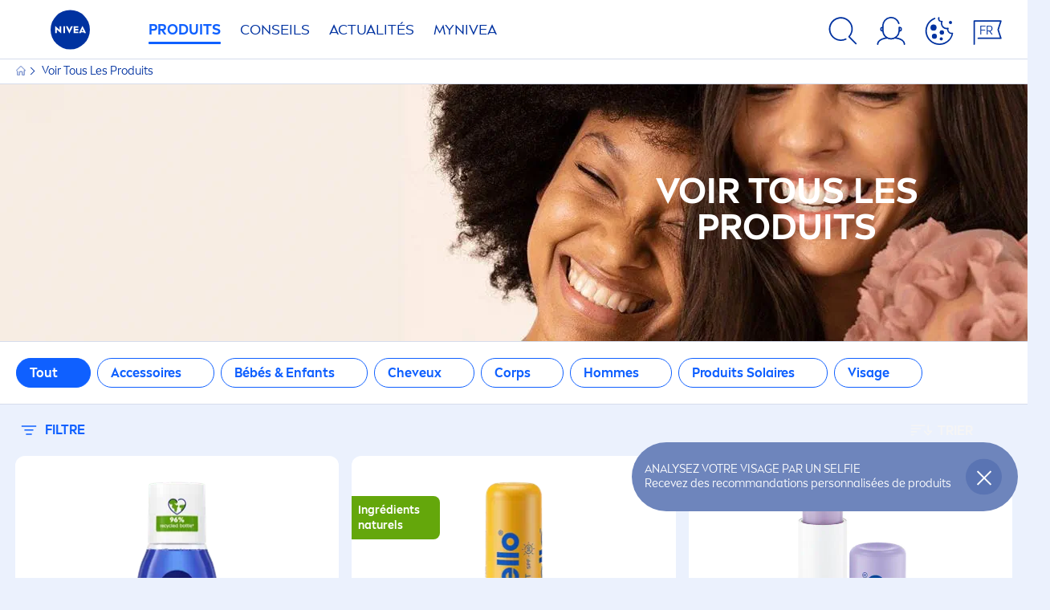

--- FILE ---
content_type: text/html; charset=utf-8
request_url: https://www.nivea.be/fr-be/produits?skip=357
body_size: 138632
content:



<!DOCTYPE html>
<html lang="fr-BE" data-multilang="fr-BE" dir="ltr">
<!--   
                  server:   prd-niv-cd-us 
                  instance: LIVE.CD
                  site:     NiveaX_Belgium 
                  language: fr-BE 
                  id:       {5C0ACBD8-C8EE-4525-91D8-0FD328652ABB}
                  template: Listing Page
                  version:  7
                -->
<!-- NIVX -->
<head>
    <meta name="viewport" content="width=device-width, initial-scale=1.0,maximum-scale=5">
    <meta charset="UTF-8">
    
	<link rel="preconnect" href="https://stats.g.doubleclick.net"/>
	<link rel="preconnect" href="https://googleads.g.doubleclick.net"/>
	<link rel="preconnect" href="https://track.adform.net"/>
	<link rel="preconnect" href="https://www.facebook.com"/>
	<link rel="preconnect" href="https://connect.facebook.net"/>
	<link rel="preconnect" href="https://s2.adform.net"/>
	<link rel="preconnect" href="https://www.googletagmanager.com"/>
	<link rel="preconnect" href="https://delivery.consentmanager.net"/>
	<link rel="preconnect" href="https://www.google-analytics.com"/>
	<link rel="preconnect" href="https://www.googletagmanager.com"/>
	<link rel="preconnect" href="https://cdn.consentmanager.net"/>
	<link rel="preconnect" href="https://cdn.bunchbox.co"/>
	<link rel="preconnect" href="https://img.nivea.com"/>

    
    <script type="text/javascript" data-cmp-ab="1">window.cmp_customlanguages = [{"l":"DE-AT","i":"at","t":""},{"l":"FR-BE","i":"be","t":"FR"},{"l":"NL-BE","i":"be","t":"NL"},{"l":"EN-GB","i":"gb","t":"EN"},{"l":"FR-CH","i":"ch","t":"FR"},{"l":"DE-CH","i":"ch","t":"DE"},{"l":"EN-IE","i":"ir","t":"EN"}];</script>
<script>window.gdprAppliesGlobally=true;if(!("cmp_id" in window)||window.cmp_id<1){window.cmp_id=0}if(!("cmp_cdid" in window)){window.cmp_cdid="9d8f8f5b0ef9"}if(!("cmp_params" in window)){window.cmp_params=""}if(!("cmp_host" in window)){window.cmp_host="a.delivery.consentmanager.net"}if(!("cmp_cdn" in window)){window.cmp_cdn="cdn.consentmanager.net"}if(!("cmp_proto" in window)){window.cmp_proto="https:"}if(!("cmp_codesrc" in window)){window.cmp_codesrc="1"}window.cmp_getsupportedLangs=function(){var b=["DE","EN","FR","IT","NO","DA","FI","ES","PT","RO","BG","ET","EL","GA","HR","LV","LT","MT","NL","PL","SV","SK","SL","CS","HU","RU","SR","ZH","TR","UK","AR","BS"];if("cmp_customlanguages" in window){for(var a=0;a<window.cmp_customlanguages.length;a++){b.push(window.cmp_customlanguages[a].l.toUpperCase())}}return b};window.cmp_getRTLLangs=function(){return["AR"]};window.cmp_getlang=function(j){if(typeof(j)!="boolean"){j=true}if(j&&typeof(cmp_getlang.usedlang)=="string"&&cmp_getlang.usedlang!==""){return cmp_getlang.usedlang}var g=window.cmp_getsupportedLangs();var c=[];var f=location.hash;var e=location.search;var a="languages" in navigator?navigator.languages:[];if(f.indexOf("cmplang=")!=-1){c.push(f.substr(f.indexOf("cmplang=")+8,2).toUpperCase())}else{if(e.indexOf("cmplang=")!=-1){c.push(e.substr(e.indexOf("cmplang=")+8,2).toUpperCase())}else{if("cmp_setlang" in window&&window.cmp_setlang!=""){c.push(window.cmp_setlang.toUpperCase())}else{if(a.length>0){for(var d=0;d<a.length;d++){c.push(a[d])}}}}}if("language" in navigator){c.push(navigator.language)}if("userLanguage" in navigator){c.push(navigator.userLanguage)}var h="";for(var d=0;d<c.length;d++){var b=c[d].toUpperCase();if(g.indexOf(b)!=-1){h=b;break}if(b.indexOf("-")!=-1){b=b.substr(0,2)}if(g.indexOf(b)!=-1){h=b;break}}if(h==""&&typeof(cmp_getlang.defaultlang)=="string"&&cmp_getlang.defaultlang!==""){return cmp_getlang.defaultlang}else{if(h==""){h="EN"}}h=h.toUpperCase();return h};(function(){var n=document;var p=window;var f="";var b="_en";if("cmp_getlang" in p){f=p.cmp_getlang().toLowerCase();if("cmp_customlanguages" in p){for(var h=0;h<p.cmp_customlanguages.length;h++){if(p.cmp_customlanguages[h].l.toUpperCase()==f.toUpperCase()){f="en";break}}}b="_"+f}function g(e,d){var l="";e+="=";var i=e.length;if(location.hash.indexOf(e)!=-1){l=location.hash.substr(location.hash.indexOf(e)+i,9999)}else{if(location.search.indexOf(e)!=-1){l=location.search.substr(location.search.indexOf(e)+i,9999)}else{return d}}if(l.indexOf("&")!=-1){l=l.substr(0,l.indexOf("&"))}return l}var j=("cmp_proto" in p)?p.cmp_proto:"https:";var o=["cmp_id","cmp_params","cmp_host","cmp_cdn","cmp_proto"];for(var h=0;h<o.length;h++){if(g(o[h],"%%%")!="%%%"){window[o[h]]=g(o[h],"")}}var k=("cmp_ref" in p)?p.cmp_ref:location.href;var q=n.createElement("script");q.setAttribute("data-cmp-ab","1");var c=g("cmpdesign","");var a=g("cmpregulationkey","");q.src=j+"//"+p.cmp_host+"/delivery/cmp.php?"+("cmp_id" in p&&p.cmp_id>0?"id="+p.cmp_id:"")+("cmp_cdid" in p?"cdid="+p.cmp_cdid:"")+"&h="+encodeURIComponent(k)+(c!=""?"&cmpdesign="+encodeURIComponent(c):"")+(a!=""?"&cmpregulationkey="+encodeURIComponent(a):"")+("cmp_params" in p?"&"+p.cmp_params:"")+(n.cookie.length>0?"&__cmpfcc=1":"")+"&l="+f.toLowerCase()+"&o="+(new Date()).getTime();q.type="text/javascript";q.async=true;if(n.currentScript){n.currentScript.parentElement.appendChild(q)}else{if(n.body){n.body.appendChild(q)}else{var m=n.getElementsByTagName("body");if(m.length==0){m=n.getElementsByTagName("div")}if(m.length==0){m=n.getElementsByTagName("span")}if(m.length==0){m=n.getElementsByTagName("ins")}if(m.length==0){m=n.getElementsByTagName("script")}if(m.length==0){m=n.getElementsByTagName("head")}if(m.length>0){m[0].appendChild(q)}}}var q=n.createElement("script");q.src=j+"//"+p.cmp_cdn+"/delivery/js/cmp"+b+".min.js";q.type="text/javascript";q.setAttribute("data-cmp-ab","1");q.async=true;if(n.currentScript){n.currentScript.parentElement.appendChild(q)}else{if(n.body){n.body.appendChild(q)}else{var m=n.getElementsByTagName("body");if(m.length==0){m=n.getElementsByTagName("div")}if(m.length==0){m=n.getElementsByTagName("span")}if(m.length==0){m=n.getElementsByTagName("ins")}if(m.length==0){m=n.getElementsByTagName("script")}if(m.length==0){m=n.getElementsByTagName("head")}if(m.length>0){m[0].appendChild(q)}}}})();window.cmp_addFrame=function(b){if(!window.frames[b]){if(document.body){var a=document.createElement("iframe");a.style.cssText="display:none";a.name=b;document.body.appendChild(a)}else{window.setTimeout(window.cmp_addFrame,10,b)}}};window.cmp_rc=function(h){var b=document.cookie;var f="";var d=0;while(b!=""&&d<100){d++;while(b.substr(0,1)==" "){b=b.substr(1,b.length)}var g=b.substring(0,b.indexOf("="));if(b.indexOf(";")!=-1){var c=b.substring(b.indexOf("=")+1,b.indexOf(";"))}else{var c=b.substr(b.indexOf("=")+1,b.length)}if(h==g){f=c}var e=b.indexOf(";")+1;if(e==0){e=b.length}b=b.substring(e,b.length)}return(f)};window.cmp_stub=function(){var a=arguments;__cmp.a=__cmp.a||[];if(!a.length){return __cmp.a}else{if(a[0]==="ping"){if(a[1]===2){a[2]({gdprApplies:gdprAppliesGlobally,cmpLoaded:false,cmpStatus:"stub",displayStatus:"hidden",apiVersion:"2.0",cmpId:31},true)}else{a[2](false,true)}}else{if(a[0]==="getUSPData"){a[2]({version:1,uspString:window.cmp_rc("")},true)}else{if(a[0]==="getTCData"){__cmp.a.push([].slice.apply(a))}else{if(a[0]==="addEventListener"||a[0]==="removeEventListener"){__cmp.a.push([].slice.apply(a))}else{if(a.length==4&&a[3]===false){a[2]({},false)}else{__cmp.a.push([].slice.apply(a))}}}}}}};window.cmp_msghandler=function(d){var a=typeof d.data==="string";try{var c=a?JSON.parse(d.data):d.data}catch(f){var c=null}if(typeof(c)==="object"&&c!==null&&"__cmpCall" in c){var b=c.__cmpCall;window.__cmp(b.command,b.parameter,function(h,g){var e={__cmpReturn:{returnValue:h,success:g,callId:b.callId}};d.source.postMessage(a?JSON.stringify(e):e,"*")})}if(typeof(c)==="object"&&c!==null&&"__uspapiCall" in c){var b=c.__uspapiCall;window.__uspapi(b.command,b.version,function(h,g){var e={__uspapiReturn:{returnValue:h,success:g,callId:b.callId}};d.source.postMessage(a?JSON.stringify(e):e,"*")})}if(typeof(c)==="object"&&c!==null&&"__tcfapiCall" in c){var b=c.__tcfapiCall;window.__tcfapi(b.command,b.version,function(h,g){var e={__tcfapiReturn:{returnValue:h,success:g,callId:b.callId}};d.source.postMessage(a?JSON.stringify(e):e,"*")},b.parameter)}};window.cmp_setStub=function(a){if(!(a in window)||(typeof(window[a])!=="function"&&typeof(window[a])!=="object"&&(typeof(window[a])==="undefined"||window[a]!==null))){window[a]=window.cmp_stub;window[a].msgHandler=window.cmp_msghandler;window.addEventListener("message",window.cmp_msghandler,false)}};window.cmp_addFrame("__cmpLocator");if(!("cmp_disableusp" in window)||!window.cmp_disableusp){window.cmp_addFrame("__uspapiLocator")}if(!("cmp_disabletcf" in window)||!window.cmp_disabletcf){window.cmp_addFrame("__tcfapiLocator")}window.cmp_setStub("__cmp");if(!("cmp_disabletcf" in window)||!window.cmp_disabletcf){window.cmp_setStub("__tcfapi")}if(!("cmp_disableusp" in window)||!window.cmp_disableusp){window.cmp_setStub("__uspapi")};</script>
<script type="application/json" data-offline-banner>{"Icon":"\u003csvg xmlns=\"http://www.w3.org/2000/svg\"  viewBox=\"0 0 32 32\"\u003e\u003cpath d=\"M16.053,32A16,16,0,0,1,9.8,1.282a.8.8,0,1,1,.628,1.471A14.43,14.43,0,1,0,14.667,1.67.8.8,0,1,1,14.51.078a16,16,0,0,1,3.15,31.844h0A16.008,16.008,0,0,1,16.053,32Z\"/\u003e\u003cpath d=\"M14.736,9.478a1.373,1.373,0,1,1,0,.02Zm2.424,3.207v11.2H15.025v-11.2Z\"/\u003e\u003c/svg\u003e","Text":"Oops, il y a un probl\u0026egrave;me avec notre connexion au serveur. Certaines fonctionnalit\u0026eacute;s ne sont pas disponibles pour le moment"}</script>

    
    
    
    <style id='above-theme'>:root{--AccordionPlusMinusButtonColor:var(--BaseInteractionColor);--AccordionSeparatorColor:#D6DCEC;--ActionLinkDefaultColor:var(--BaseInteractionColor);--ActionLinkHoverColor:var(--BaseLinkFontColorHover);--AnchorBackgroundActiveColor:var(--SecondaryBackgroundColor);--AnchorBorderColor:var(--SecondaryBackgroundColor);--AnchorBorderRadiusFirstChild:18px 0 0 18px;--AnchorBorderRadiusLastChild:0 18px 18px 0;--AnchorFontActiveColor:var(--BaseInteractionColor);--AnchorFontColor:var(--BaseFontColor);--BadgeBackgroundColor:#FF009A;--BaseBackgroundColor:var(--BaseFontColor);--BaseFontColor:#0032a0;--BaseInteractionColor:#0F60FF;--BaseLinkFontColor:var(--BaseInteractionColor);--BaseLinkFontColorHover:#92B7FF;--BenefitBulletsColor:var(--BaseFontColor);--BenefitsBackgroundColor:var(--ThirdBackgroundColor);--BrandBoldCopyFontFamilyType:NIVEABrandType-Bold;--BrandBorderRadius:12px;--BrandButtonFontFamilyType:NIVEABrandType-ExtraBold;--BrandCopyFontFamilyType:NIVEABrandType-Regular;--BrandExtraBoldFontFamilyType:NIVEABrandType-Bold;--BrandHeadlinesFontFamilyType:NIVEABrandType-Bold;--BrandLinkColor:var(--BaseInteractionColor);--BrandLinkColorHover:var(--BaseLinkFontColorHover);--BrandTemplateBackgroundColor:var(--SecondaryBackgroundColor);--BreadcrumbFontColor:var(--BaseFontColor);--BurgerArrowColor:#FFF;--BurgerBorderColor:#FFF;--BurgerFontColor:#FFF;--BurgerHeaderBackgroundColor:rgba(255,255,255,0.99);--BurgerHeaderIconColor:var(--BaseFontColor);--BurgerHeaderScrollBackgroundColor:rgb(255, 255, 255);--BurgerHeaderTopBackgroundColor:linear-gradient(0deg, rgba(255,255,255,0.33) 0%, rgba(255,255,255,1) 100%);;--BurgerInnerIconColor:#FFF;--BurgerMainBackgroundColor:rgba(0,50,160,0.95);--BurgerSecondaryBackgroundColor:rgba(0,50,160,0.95);--BurgerTeaserBackgroundColor:#FFF;--BurgerTeaserFontColor:var(--BaseFontColor);--ButtonBackgroundColor:var(--BaseInteractionColor);--ButtonBorderColor:var(--BaseInteractionColor);--ButtonBorderRadius:56px;--ButtonHoverBackgroundColor:#F3F7FF;--ButtonHoverBorderColor:var(--BaseInteractionColor);--ButtonHoverTextColor:var(--BaseInteractionColor);--ButtonSecondaryBorderColor:var(--BaseInteractionColor);--ButtonSecondaryHoverColor:#F3F7FF;--ButtonSecondaryTextColor:var(--BaseInteractionColor);--ContentSelectorActionLinkColorHover:var(--BaseLinkFontColorHover);--ContentSelectorDefaultIconColor:var(--BaseFontColor);--ContentSelectorIconColorHover:var(--BaseLinkFontColorHover);--ContentZoneTextLinkColor:var(--BaseInteractionColor);--ContentZoneTextLinkHoverColor:var(--BaseLinkFontColorHover);--CookieBannerDividerColor:#d6dcec;--CookieBannerLinkColor:var(--BaseInteractionColor);--DesktopFlyoutBackgroundColor:rgba(0,50,160,0.90);--DesktopFlyoutLinkColorHover:var(--BaseLinkFontColorHover);--DisabledColor:#F5F5F5;--ErrorColor:#E21010;--EshopProductInfoPromotionColor:#fe9119;--EshopProductOldPriceColor:#999;--EshopProductPricePerUnitColor:#999;--ExpanderColor:var(--BaseInteractionColor);--ExternalContentBlockBackgroundColor:#E5EAF5;--FilterBarCategoryBackgroundColor:#ffffff;--FilterBarCategoryItemBackgroundColorHover:var(--BaseLinkFontColorHover);--FilterBarCategoryItemBorderColor:var(--BaseInteractionColor);--FilterBarCategoryItemBorderColorHover:var(--BaseLinkFontColorHover);--FilterBarCategoryItemBorderRadius:32px;--FilterBarCategoryItemCountFontColor:var(--BaseLinkFontColorHover);--FilterBarCategoryItemCountFontHoverColor:#ffffff;--FilterBarCategoryItemFontColor:var(--BaseInteractionColor);--FilterBarCategoryItemFontColorHover:#ffffff;--FilterBarMainBackgroundColor:var(--BaseInteractionColor);--FilterBarMainFontColor:#ffffff;--FilterBorderColor:#d6dcec;--FilterCheckBoxActiveBackgroundColor:var(--BaseInteractionColor);--FilterCheckBoxBackgroundColor:var(--ThirdBackgroundColor);--FilterDropdownBackgroundColor:var(--SecondaryBackgroundColor);--FilterDropdownFontColor:var(--BaseInteractionColor);--FilterResultsCountColor:var(--BaseLinkFontColorHover);--FilterSubtitleTextColor:var(--BaseLinkFontColorHover);--FilterTitleTextColor:var(--BaseInteractionColor);--FooterBackgroundColor:var(--BaseBackgroundColor);--FooterBrandIconColor:var(--BaseFontColor);--FooterCopyColor:#ffffff;--FooterCopyColorHover:#F3F7FF;--FooterCopyrightBackgroundColor:#ffffff;--FooterCopyrightTextColor:var(--BaseFontColor);--FooterDividerLinesColor:#e5eaf5;--FooterHeadlineColor:#ffffff;--FooterSocialIconColor:#ffffff;--FooterSocialIconColorHover:#F3F7FF;--FormBubbleCheckedBackgroundColor:rgba(15,96,255,0.8);--FormBubbleTextColor:var(--BaseInteractionColor);--FormBubbleTextHoverColor:var(--BaseLinkFontColorHover);--FormCheckBoxCheckedBackgroundColor:var(--BaseInteractionColor);--FormCheckBoxTransitionBackgroundColor:#B8E986;--FormInputFieldBackgroundColor:#f5f5f5;--FormInputFieldBorderColor:var(--BaseInteractionColor);--FormInputFieldLabelColor:var(--BaseFontColor);--FormInputFieldTextColor:var(--BaseInteractionColor);--FormMultistepButtonBackgroundColor:var(--BaseInteractionColor);--FormMultistepLeftButtonBackgroundColor:#ffffff;--FormMultistepLeftButtonHoverBackgroundColor:#ffffff;--FormMultistepLeftButtonHoverIconColor:var(--BaseLinkFontColorHover);--FormMultistepLeftButtonIconColor:var(--BaseInteractionColor);--FormMultistepRightButtonBackgroundColor:var(--BaseInteractionColor);--FormMultistepRightButtonHoverBackgroundColor:var(--BaseLinkFontColorHover);--FormMultistepRightButtonHoverIconColor:#ffffff;--FormMultistepRightButtonIconColor:#ffffff;--FormProgressBarBackgroundColor:#d6dcec;--FormRatingStarCheckedColor:#FE9119;--FormRatingStarCheckedHoverColor:#F8B530;--FormRatingStarUncheckedColor:#F5F5F5;--FormRevealPasswordEyeColor:var(--BaseInteractionColor);--FormScrollBarBackgroundColor:var(--ThirdBackgroundColor);--FormScrollBarThumbColor:var(--BaseInteractionColor);--FormSelectBoxListItemColor:var(--BaseInteractionColor);--FormSelectBoxListItemHoverBackgroundColor:var(--SecondaryBackgroundColor);--FormSelectBoxTopLevelTextColor:var(--BaseInteractionColor);--FormToggleActiveColor:var(--BaseInteractionColor);--FormUploadBrowseBorderColor:var(--BaseInteractionColor);--FormUploadBrowseTextColor:var(--BaseInteractionColor);--FormUploadLabelColor:var(--BaseInteractionColor);--FormValidationErrorBackgroundColor:#FFD3D4;--FormValidationErrorTextColor:var(--ErrorColor);--GeneralTeaserContentBackgroundColor:#ffffff;--HotspotBackgroundGradient:rgba(255,255,255,0.90);--MarketingSliderBackgroundColor:var(--SecondaryBackgroundColor);--MobileNavBottomBarIconColor:var(--BaseInteractionColor);--MobileNavButtonBackgroundColor:var(--BaseInteractionColor);--MobileNavIconColor:#ffffff;--MobileNavInnerCircleBackgroundColor:var(--BaseFontColor);--MobileNavOuterCircleBackgroundColor:var(--BaseFontColor);--MobileNavScrollbarButtonColor:var(--BaseInteractionColor);--MobileNavScrollbarColor:#ffffff;--NavigationFlyoutLinkColor:#ffffff;--NavigationIconColor:var(--BaseFontColor);--NewsletterButtonBackgroundColor:transparent;--NewsletterButtonBackgroundHoverColor:#ffffff;--NewsletterButtonBorderColor:#ffffff;--NewsletterButtonBorderHoverColor:#ffffff;--NewsletterButtonTextColor:#ffffff;--NewsletterButtonTextHoverColor:var(--BaseInteractionColor);--NewsletterFontColor:#ffffff;--PaginationBulletsPrimaryColor:var(--BaseInteractionColor);--PaginationBulletsSecondaryColor:var(--BaseLinkFontColorHover);--PdpStageBackgroundDesktop:var(--SecondaryBackgroundColor);--PdpStageBackgroundMobile:var(--SecondaryBackgroundColor);--PromotionBannerDefaultBackgroundColor:#8397c6;--PromotionBannerDefaultButtonBackgroundColor:var(--BaseInteractionColor);--PromotionBannerDefaultButtonTextAndBorderColor:#ffffff;--PromotionBannerSalesBackgroundColor:#8397c6;--PromotionBannerSustainabilityBackgroundColor:#8397c6;--QuicklinksBackgroundColor:var(--SecondaryBackgroundColor);--QuicklinksLinkBackgroundColor:#FFFFFF;--QuicklinksLinkFontColor:var(--BaseInteractionColor);--QuicklinksLinkFontColorHover:var(--BaseLinkFontColorHover);--SecondaryBackgroundColor:#EBF1FD;--SecondaryFontColor:#ffffff;--SecondaryGradientBackgroundColor:linear-gradient(135deg,#3159B1,#3159B1);--SecondaryHighlightColor:#64A70B;--SecondaryHighlightColorHover:#64A70B;--SecondaryLinkFontColor:#ffffff;--SecondaryLinkFontColorHover:var(--BaseLinkFontColorHover);--SelectedFilterBackground:var(--BaseInteractionColor);--SelectedFiltersCloseBackgroundColor:var(--BaseLinkFontColorHover);--SeparatorLineColor:#d6dcec;--ServiceLayerCloseColor:var(--BaseInteractionColor);--SiteChooserBodyCopyFontColor:#fff;--SiteChooserBrandIconColor:#0032a0;--SiteChooserCountriesColor:#ffffff;--SiteChooserFooterBackgroundColor:#0032a0;--SiteChooserFooterBrandIconColor:#ffffff;--SiteChooserFooterCopyrightColor:#6e85bc;--SiteChooserFooterLinksColor:#ffffff;--SiteChooserHeadlineFontColor:#ffffff;--SiteChooserRegionTitleColor:#ffffff;--SiteChooserSublineFontColor:#ffffff;--SkipLinkFontColor:var(--BaseInteractionColor);--SliderbarPrimaryColor:var(--BaseInteractionColor);--SliderbarSecondaryColor:var(--ThirdBackgroundColor);--StandardTeaserSliderBackground:var(--SecondaryBackgroundColor);--TabTitleColor:var(--BaseFontColor);--ThirdBackgroundColor:#F5F8FE;--TooltipBoxColor:var(--SecondaryBackgroundColor);--TooltipHoverIconColor:var(--BaseLinkFontColorHover);--TooltipIconColor:var(--BaseInteractionColor);--TrustBackgroundColor:var(--SecondaryBackgroundColor);--TrustCircleBackgroundColor:var(--BaseFontColor);--TrustCircleBorderColor:var(--BaseFontColor);--TrustCircleTextColor:#ffffff}</style><style id='above'>a{background-color:transparent;text-decoration:none}ol,ul{margin:0;padding:0}abbr[title]{border-bottom:none;text-decoration:underline;-webkit-text-decoration:underline dotted;text-decoration:underline dotted}b,strong{font-family:var(--BrandBoldCopyFontFamilyType);font-weight:400}p:blank,p:empty{display:none;margin:0}em{font-style:italic}code,kbd,samp{font-family:monospace,monospace;font-size:1em}small{font-size:80%}sub,sup{font-size:75%;line-height:0;position:relative;vertical-align:baseline}sub{bottom:-.25em}sup{top:-.5em}img{border-style:none}button,input,optgroup,select,textarea{font-family:inherit;font-size:100%;line-height:1.15;margin:0}button,input{overflow:visible}button,select{text-transform:none}[type=button],[type=reset],[type=submit],button{-webkit-appearance:button}[type=button]::-moz-focus-inner,[type=reset]::-moz-focus-inner,[type=submit]::-moz-focus-inner,button::-moz-focus-inner{border-style:none;padding:0}[type=button]:-moz-focusring,[type=reset]:-moz-focusring,[type=submit]:-moz-focusring,button:-moz-focusring{outline:1px dotted ButtonText}a,button{outline:none}fieldset{padding:.35em .75em .625em}legend{box-sizing:border-box;color:inherit;display:table;max-width:100%;padding:0}li{list-style-type:none}progress{-webkit-appearance:none;-moz-appearance:none;appearance:none;vertical-align:baseline}textarea{overflow:auto}[type=checkbox],[type=radio]{box-sizing:border-box;padding:0}[type=number]::-webkit-inner-spin-button,[type=number]::-webkit-outer-spin-button{height:auto}[type=search]{-webkit-appearance:textfield;outline-offset:-2px}[type=search]::-webkit-search-decoration{-webkit-appearance:none}::-webkit-file-upload-button{-webkit-appearance:button;font:inherit}details{display:block}summary{display:list-item}template{display:none}[hidden]{display:none!important}table{word-break:normal}.remove-padding-horizontally{padding-left:0;padding-right:0}.nx-u-arrow-down,.nx-u-arrow-left,.nx-u-arrow-right,.nx-u-arrow-up{color:inherit;display:flex;height:6px;position:relative;width:6px}.nx-u-arrow-down:before,.nx-u-arrow-left:before,.nx-u-arrow-right:before,.nx-u-arrow-up:before{content:"";display:inline-block;height:6px;position:absolute;width:6px}.nx-u-arrow-down:before,.nx-u-arrow-up:before{border-right:2px solid transparent;border-top:2px solid transparent;border-color:inherit;transition:transform .5s}.nx-u-arrow-left:before,.nx-u-arrow-right:before{border-right:2px solid transparent;border-top:2px solid transparent;border-color:inherit;top:5px}.nx-u-arrow-left--small:before,.nx-u-arrow-right--small:before{border-right:solid transparent;border-color:inherit;border-width:1px;height:5px;width:5px}.nx-u-arrow-down,.nx-u-arrow-up{margin-left:7px}.nx-u-arrow-right:before{right:10px;transform:rotate(45deg)}.nx-u-arrow-right--small{right:8px}.nx-u-arrow-left:before{left:8px;transform:rotate(-135deg)}.nx-u-arrow-up:before{transform:translateY(35%) rotate(-45deg)}.nx-u-arrow-down:before{transform:translateY(-35%) rotate(135deg)}*{-webkit-tap-highlight-color:transparent}[class*=nx-]{box-sizing:border-box}.nx-breadcrumb__container,.nx-u-container,.nx-user-actions-container{box-sizing:border-box;margin-left:auto;margin-right:auto;min-width:320px;padding-left:20px;padding-right:20px;width:100%}@media (min-width:1280px){.nx-breadcrumb__container,.nx-u-container,.nx-user-actions-container{max-width:1280px}}html{color:var(--BaseFontColor);font-family:var(--BrandCopyFontFamilyType),system-ui,-apple-system,BlinkMacSystemFont,"Segoe UI","Roboto","Oxygen","Ubuntu","Cantarell","Fira Sans","Droid Sans","Helvetica Neue",sans-serif;font-size:112.5%;height:100%;line-height:1.45;scroll-behavior:smooth}body,html{width:100%}body{background-color:#fff;display:flex;fill:var(--BaseFontColor);flex-direction:column;-webkit-hyphenate-limit-chars:7 3 4;-webkit-hyphens:auto;margin:0;min-height:100%;padding:0;word-break:break-word;-webkit-hyphenate-limit-lines:2;-webkit-hyphenate-limit-last:always;-moz-hyphenate-limit-chars:7 3 4;-moz-hyphens:auto;-moz-hyphenate-limit-lines:2;-moz-hyphenate-limit-last:always;-ms-hyphenate-limit-chars:7 3 4;-ms-hyphens:auto;-ms-hyphenate-limit-lines:2;-ms-hyphenate-limit-last:always;hyphenate-limit-chars:7 3 4;hyphens:auto;hyphenate-limit-lines:2;hyphenate-limit-last:always}body.nx-pagetype-home-page,body[class*=-category-page],body[class*=-cluster-page],body[class*=-overview-page],body[class*=category-page]{background-color:var(--BrandTemplateBackgroundColor,transparent)}main{align-items:stretch;display:flex;flex-direction:column}.nx-main-inner,main{flex-basis:auto;flex-grow:1;flex-shrink:1}.nx-main-inner{width:100%}footer{flex-shrink:0}.nx-u-gray-background{background-color:#f5f5f5}img{position:relative}img:after{background:#fff;bottom:0;content:"";display:block;left:0;position:absolute;right:0;top:0;z-index:-1}.nx-header-icons .nx-svg,.nx-header-icons .nx-svg-container svg{fill:var(--NavigationIconColor,var(--BaseFontColor));height:35px;width:60px}.nx-link,a{color:var(--BrandLinkColor,var(--BaseLinkFontColor))}.nx-link:hover,a:hover{color:var(--BrandLinkColorHover,var(--BaseLinkFontColorHover))}.cmplazybtn .cmplazybtnlink{align-items:center;background-color:var(--ButtonBackgroundColor,var(--BaseFontColor));background-position:50%;border:1px solid var(--ButtonBackgroundColor,var(--BaseFontColor));border-radius:var(--ButtonBorderRadius,50px);box-sizing:border-box;color:var(--ButtonTextColor,var(--SecondaryFontColor));color:inherit;cursor:pointer;display:flex;font-family:var(--BrandButtonFontFamilyType,var(--BrandBoldCopyFontFamilyType,var(--BrandCopyFontFamilyType))),system-ui,-apple-system,BlinkMacSystemFont,"Segoe UI","Roboto","Oxygen","Ubuntu","Cantarell","Fira Sans","Droid Sans","Helvetica Neue",sans-serif;font-size:.88888889rem;height:55px;hyphens:manual;-webkit-hyphens:initial;-ms-hyphens:initial;hyphens:auto;justify-content:center;line-height:1.16666667rem;line-height:1.11111111rem;margin:4px;max-width:100%;outline:none;overflow:hidden;padding:4px 24px;text-align:center;text-decoration:none;text-decoration:none!important;text-transform:uppercase;transition:background .8s,border .25s,color .25s;vertical-align:top;white-space:normal;width:230px}.cmplazybtn .cmplazybtnlink:active{transition:background 0s,border .25s,color .25s}.cmplazybtn .cmplazybtnlink:active[disabled]{pointer-events:none}.cmplazybtn .cmplazybtnlink:disabled,.cmplazybtn .cmplazybtnlink[disabled]{cursor:not-allowed!important}.cmplazybtn .cmplazybtnlink:focus-visible{outline:2px solid var(--BaseInteractionColor,var(--BaseFontColor));outline-offset:2px}.nx-add-to-cart .nx-tooltip-container,.nx-range-dropdown__list-wrapper,.nx-tooltip__icons{display:none}.nx-u-center-block{margin:auto}.nx-no-hyphens{display:contents;hyphens:none}@media (-ms-high-contrast:active),(-ms-high-contrast:none){body main{display:block}}.nx-font-display-1{font-size:5rem;line-height:100%}.nx-font-display-2{font-size:4rem;line-height:100%}.nx-font-display-3{font-size:3rem;line-height:100%}.nx-font-display-4{font-size:2.5rem;line-height:100%}.nx-font-heading-1{font-size:2rem;line-height:100%}.nx-font-heading-2{font-size:1.55555556rem;line-height:100%}.nx-font-heading-3{font-size:1.22222222rem;line-height:100%}.nx-font-heading-4{font-size:1.11111111rem;line-height:110%}.nx-font-heading-5{font-size:1rem;line-height:120%}.nx-font-heading-6{font-size:.77777778rem;line-height:120%}.nx-font-heading-7{font-size:.66666667rem;line-height:110%}.nx-font-body-1{font-size:1rem;line-height:140%}.nx-font-body-2{font-size:.88888889rem;line-height:140%}.nx-font-body-3{font-size:.77777778rem;line-height:140%}.nx-font-overheader-1{font-size:1.22222222rem;line-height:120%}.nx-font-overheader-2{font-size:1rem;line-height:130%}.nx-font-overheader-3{font-size:.88888889rem;line-height:120%}.nx-font-overheader-4{font-size:.66666667rem;line-height:120%}.nx-font-body-details-1{font-size:.66666667rem;line-height:140%}.nx-font-body-details-2{font-size:.66666667rem;line-height:120%}.nx-font-text-link-large{font-size:1rem;line-height:120%}.nx-font-text-link-medium{font-size:.88888889rem;line-height:120%}.nx-font-text-link-small{font-size:.77777778rem;line-height:115%}.nx-font-button-text-large{font-size:1rem;line-height:120%}.nx-font-button-text-medium{font-size:.88888889rem;line-height:120%}.nx-font-button-text-small{font-size:.66666667rem;line-height:120%}.nx-u-txt--center{text-align:center}.nx-u-txt--left{text-align:left}.nx-u-txt--right{text-align:right}.nx-txt-uppercase{text-transform:uppercase}.nx-txt-lowercase{text-transform:lowercase}.nx-txt--capitalcase{text-transform:capitalize}.nx-txt--case-none{text-transform:none}.nx-font--regular{font-family:var(--BrandCopyFontFamilyType),system-ui,-apple-system,BlinkMacSystemFont,"Segoe UI","Roboto","Oxygen","Ubuntu","Cantarell","Fira Sans","Droid Sans","Helvetica Neue",sans-serif}.nx-font--bold{font-family:var(--BrandBoldCopyFontFamilyType,var(--BrandCopyFontFamilyType)),system-ui,-apple-system,BlinkMacSystemFont,"Segoe UI","Roboto","Oxygen","Ubuntu","Cantarell","Fira Sans","Droid Sans","Helvetica Neue",sans-serif}.nx-font--extrabold{font-family:var(--BrandExtraBoldFontFamilyType,var(--BrandBoldCopyFontFamilyType)),system-ui,-apple-system,BlinkMacSystemFont,"Segoe UI","Roboto","Oxygen","Ubuntu","Cantarell","Fira Sans","Droid Sans","Helvetica Neue",sans-serif}.alpaca-form h1,.alpaca-form h2,.alpaca-form h3,.squarelovin-headline{font-family:var(--BrandBoldCopyFontFamilyType,var(--BrandCopyFontFamilyType)),system-ui,-apple-system,BlinkMacSystemFont,"Segoe UI","Roboto","Oxygen","Ubuntu","Cantarell","Fira Sans","Droid Sans","Helvetica Neue",sans-serif}.nx-btn{background-position:50%;border:1px solid var(--ButtonBackgroundColor,var(--BaseFontColor));color:var(--ButtonTextColor,var(--SecondaryFontColor));cursor:pointer;font-family:var(--BrandButtonFontFamilyType,var(--BrandBoldCopyFontFamilyType,var(--BrandCopyFontFamilyType))),system-ui,-apple-system,BlinkMacSystemFont,"Segoe UI","Roboto","Oxygen","Ubuntu","Cantarell","Fira Sans","Droid Sans","Helvetica Neue",sans-serif;hyphens:manual;-webkit-hyphens:initial;-ms-hyphens:initial;line-height:1.16666667rem;margin:4px;text-decoration:none;transition:background .8s,border .25s,color .25s;vertical-align:top}.nx-btn:active{transition:background 0s,border .25s,color .25s}.nx-btn:active[disabled]{pointer-events:none}.nx-btn:disabled,.nx-btn[disabled]{cursor:not-allowed!important}.nx-btn,.nx-btn--primary,.nx-btn--primary-inverse,.nx-btn--secondary,.nx-btn--secondary-inverse,.nx-btn--tertiary{width:230px}.nx-btn--primary-inverse:focus-visible,.nx-btn--primary:focus-visible,.nx-btn--secondary-inverse:focus-visible,.nx-btn--secondary:focus-visible,.nx-btn--tertiary:focus-visible,.nx-btn:focus-visible{outline:2px solid var(--BaseInteractionColor,var(--BaseFontColor));outline-offset:2px}.nx-btn,.nx-btn--primary{background-color:var(--ButtonBackgroundColor,var(--BaseFontColor))}.nx-btn--disabled{cursor:not-allowed;pointer-events:none}.nx-btn--disabled:before{opacity:.4}.nx-background{position:relative}.nx-background__inner{background:var(--PdpStageBackgroundMobile,var(--SecondaryGradientBackgroundColor));height:290px;left:0;overflow:hidden;position:absolute;top:0;width:100%}.nx-background--full-height-desktop~.nx-product-stage__slider .nx-product__thumb,.nx-background--full-height-mobile~.nx-product-stage__slider .nx-product__thumb{border:0}@media (min-width:320px) and (max-width:767px){.nx-background--full-height-mobile{position:static}.nx-background--full-height-mobile .nx-background__inner{height:100%}}.nx-user-actions--bottom .nx-shariff{min-height:70px}.nx-footer{background:var(--FooterBackgroundColor,var(--BaseBackgroundColor))}.nx-footer .nx-footer-nav a{display:inline-table;margin-right:-3px;padding-bottom:.625em;padding-left:.688em;padding-right:.688em;text-decoration:underline}.nx-footer .nx-footer-nav li{display:inline}.nx-footer .nx-u-container>div{float:left}.nx-footer .nx-social-icons__wrapper-outer svg{fill:var(--FooterSocialIconColor,var(--SecondaryFontColor))}.nx-footer .nx-footer__newsletter,.nx-footer a{color:var(--FooterCopyColor,var(--SecondaryLinkFontColor))}.nx-footer .nx-copyright{background-color:var(--FooterCopyrightBackgroundColor,var(--BaseBackgroundColor));display:flex;width:100%}.nx-footer .nx-footer-nav{padding-top:14px}.nx-footer .nx-newsletter__input-text{margin-bottom:20px}.nx-footer input[type=checkbox]{display:none}.nx-footer-headline{color:var(--FooterHeadlineColor,var(--SecondaryFontColor,#fff))}.nx-hdl-1,.nx-hdl-2,.nx-hdl-3,.nx-hdl-4,.nx-hdl-5,.nx-hdl-6,.nx-hdl-7,h1,h2,h3,h4,h5,h6{color:var(--BrandHeadlinesColor,var(--BaseFontColor));font-weight:400;margin-top:0}.h6,.nx-hdl-6{font-weight:400;margin-top:0}.nx-hdl-1,h1{font-size:1.55555556rem;line-height:1.88888889rem}.nx-hdl-1,.nx-hdl-2,h1{color:var(--BrandHeadlinesColor,var(--BaseFontColor));font-weight:400;margin-top:0}.nx-hdl-2{font-size:1.33333333rem;line-height:1.55555556rem}.nx-hdl-3{font-size:1.11111111rem;line-height:1.33333333rem}.nx-hdl-3,.nx-hdl-4{color:var(--BrandHeadlinesColor,var(--BaseFontColor));font-weight:400;margin-top:0}.nx-hdl-4{font-size:1rem;line-height:1.22222222rem}.nx-hdl-5{font-size:.88888889rem;line-height:1.11111111rem}.nx-hdl-5,.nx-hdl-6,h6{color:var(--BrandHeadlinesColor,var(--BaseFontColor));font-weight:400;margin-top:0}.nx-hdl-6,h6{font-size:.66666667rem;line-height:.88888889rem}.nx-hdl-7{color:var(--BrandHeadlinesColor,var(--BaseFontColor));font-size:1.77777778rem;font-weight:400;line-height:2.11111111rem;margin-top:0}.nx-hdl-8{font-size:3.44444444rem;line-height:3.77777778rem}.nx-sbl-2{font-size:1.33333333rem;line-height:1.55555556rem}.nx-sbl-3{font-size:1.11111111rem;line-height:1.33333333rem}.nx-sbl-4{font-size:1rem;line-height:1.22222222rem}.nx-sbl-5{font-size:.88888889rem;line-height:1.11111111rem}.nx-sbl-6{font-size:.66666667rem;line-height:.88888889rem}.nx-content-zone__text .nx-expander__content p:not(:empty){margin-bottom:8px}.nx-content-zone{display:flex}.nx-content-zone p:empty,.nx-content-zone p:not([class]){margin-bottom:0;margin-top:0}.nx-content-zone__btn{margin-left:auto;margin-right:auto}.nx-btn.nx-content-zone__btn{border-width:1px;display:inline-flex}.nx-content-zone__action-link{display:inline-block}.nx-content-zone__action-link,.nx-content-zone__btn{margin-bottom:24px}.nx-u-image--hidden{left:50%;opacity:0;overflow:hidden;position:absolute;top:50%;transform:translateX(-50%) translateY(-50%);transition:opacity .5s;transition-delay:.1s;visibility:hidden}.nx-u-image-video{position:relative}.nx-u-image-video video{height:100%;left:0;-o-object-fit:cover;object-fit:cover;position:absolute;top:0;width:100%}.nx-video__btn-play{display:none}.nx-video__btn-play--show{display:flex}.nx-content-zone__image .nx-svg-container{bottom:10px;height:32px;position:absolute;right:20px;width:32px}.nx-content-zone-intro__items svg{width:56px}.nx-content-zone-intro--background-image+.nx-content-zone-intro__items{padding-left:16px;padding-right:16px}.nx-content-zone__items>.nx-row{margin-left:0;margin-right:0}.nx-mob-nav__wrapper,.nx-push-notification__outer{bottom:160px;left:0;position:fixed;right:0;z-index:1450}.nx-push-notification__outer{z-index:2400}.nx-mob-nav{height:68px;left:calc(100% - 68px);position:absolute;top:-12px;width:68px}.nx-mob-nav,.nx-mob-nav:before{opacity:0;transition:opacity .3s}.nx-mob-nav:before{background-color:hsla(0,0%,100%,.5);bottom:0;content:"";left:0;right:0;top:0;z-index:-10}.nx-pagetype-home-page .nx-mob-burger-nav--scroll-color-transition{background-color:transparent;min-height:auto;position:fixed;top:0;width:100%;z-index:200}.nx-pagetype-home-page .nx-mob-burger-nav--scroll-color-transition .nx-mob-burger-nav__header{height:56px}.nx-pagetype-home-page .nx-mob-burger-nav--scroll-color-transition .nx-mob-burger-nav__wrapper .nx-u-container{padding-left:10px}.nx-pagetype-home-page .nx-mob-burger-nav--scroll-color-transition .nx-burger-wrapper{border:none}.nx-pagetype-home-page .nx-mob-burger-nav--scroll-color-transition .nx-mob-burger-nav__header__icons__svg{display:flex}.nx-pagetype-home-page .nx-mob-burger-nav--scroll-color-transition .nx-u-container,.nx-pagetype-home-page .nx-mob-burger-nav--scroll-color-transition-scroll .nx-u-container{transition:background .3s ease}.nx-pagetype-home-page .nx-mob-burger-nav--scroll-color-transition .nx-u-container{background:var(--BurgerHeaderTopBackgroundColor,var(--SecondaryBackgroundColor))}.nx-pagetype-home-page .nx-mob-burger-nav--scroll-color-transition-scroll .nx-u-container{background:var(--BurgerHeaderScrollBackgroundColor,var(--BurgerHeaderTopBackgroundColor,var(--SecondaryBackgroundColor)))}.nx-mob-nav__bottom-bar .nx-mob-nav__bottom-bar__icons__svg{visibility:hidden;width:32px}.nx-show-splash-screen .nx-mob-nav{opacity:0;transition:none;z-index:-1}.nx-mob-nav__inner,.nx-mob-nav__inner-flyout{background-color:var(--MobileNavOuterCircleBackgroundColor,var(--BaseFontColor));border-radius:100%;height:610px;left:50%;overflow:hidden;position:absolute;top:50%;transform:translate(-50%,-50%);transform-origin:0 0;visibility:hidden;width:610px}.nx-nav-desktop__wrapper{background:var(--DesktopNavigationBackgroundColor,#fff);display:none;height:73px;padding-top:12px;position:relative;z-index:1310}.nx-nav-desktop__wrapper:after{clear:both;content:"";display:table}.nx-nav-desktop__wrapper .nx-u-container{display:flex;justify-content:space-between;width:100%}.nx-nav-desktop__logo{display:inline-block;fill:var(--DesktopNavigationBrandIconColor,var(--BaseFontColor))}.nx-nav-desktop__logo svg{height:50px;width:135px}.nx-nav-desktop{height:61px;max-width:100%;overflow:auto;padding:0 20px;scrollbar-width:none;transition:height .8s ease;width:100%}.nx-nav-desktop--open .nx-nav-desktop{height:1500px;transition:height .8s ease}.nx-nav-desktop::-webkit-scrollbar{display:none}.nx-nav-first-level{display:inline-block;white-space:nowrap;-ms-overflow-style:none;overflow:auto;scrollbar-width:none}.nx-nav-first-level::-webkit-scrollbar{display:none}.nx-scroll-slider--active .nx-nav-first-level{max-width:100%}.nx-nav-first-level__item{color:var(--NavigationFontColor,var(--BaseFontColor));display:block;display:inline-block;font-family:var(--NavigationFontFamilyType,var(--BrandCopyFontFamilyType)),system-ui,-apple-system,BlinkMacSystemFont,"Segoe UI","Roboto","Oxygen","Ubuntu","Cantarell","Fira Sans","Droid Sans","Helvetica Neue",sans-serif;font-size:1rem;line-height:1.22222222rem;line-height:1;text-transform:uppercase;white-space:nowrap}.nx-nav-desktop__flyout{display:none;white-space:normal}.nx-nav-first-level__link{color:var(--NavigationFontColor,var(--BaseFontColor));display:inline-block;padding:16px 10px 28px}.nx-nav-first-level__link:after{content:attr(title);display:block;font-family:var(--BrandHeadlinesFontFamilyType,var(--BrandBoldCopyFontFamilyType,var(--BrandCopyFontFamilyType))),system-ui,-apple-system,BlinkMacSystemFont,"Segoe UI","Roboto","Oxygen","Ubuntu","Cantarell","Fira Sans","Droid Sans","Helvetica Neue",sans-serif;height:0;overflow:hidden;visibility:hidden}.nx-header-icons{display:flex;height:60px;margin-left:auto;padding-top:9px}.nx-header-icons a:hover svg path{fill:var(--NavigationIconColorHover,var(--BaseLinkFontColorHover))}.nx-header-icon,.nx-header-icons__item{position:relative}.nx-header-icon{cursor:pointer;display:inline-block}.nx-mob-burger-nav__action-items .nx-header-icon,.nx-mob-burger-nav__action-items .nx-header-icons__item{display:inline}.nx-header-icon-lang__text{color:var(--MobileNavIconColor,var(--SecondaryFontColor));font-size:.66666667rem;left:33%;line-height:1rem;overflow:hidden;position:absolute;text-transform:uppercase;transform:translateY(50%)}.nx-header-icon-lang:hover .nx-header-icon-lang__text{color:var(--NavigationIconColorHover,var(--BaseLinkFontColorHover));transition:all .4s}span.nx-nav-desktop__arrow{top:28px}.nx-nav-desktop__scroll{display:none}.nx-scroll-slider--active .nx-nav-desktop__scroll{display:block;height:0;margin:0 -20px;position:relative;top:-69px}.nx-scroll-slider--active .nx-nav-desktop__scroll:after,.nx-scroll-slider--active .nx-nav-desktop__scroll:before{background-color:var(--DesktopNavigationBackgroundColor,#fff);content:"";height:50px;position:absolute;width:40px;z-index:9}.nx-scroll-slider--active .nx-nav-desktop__scroll:after{-webkit-mask-image:linear-gradient(270deg,transparent,#000 20px,#000 calc(100% - 20px),transparent);mask-image:linear-gradient(270deg,transparent,#000 20px,#000 calc(100% - 20px),transparent);right:0}.nx-scroll-slider--active .nx-nav-desktop__scroll:before{left:-3px;-webkit-mask-image:linear-gradient(90deg,transparent,#000 20px,#000 calc(100% - 20px),transparent);mask-image:linear-gradient(90deg,transparent,#000 20px,#000 calc(100% - 20px),transparent)}.nx-user-actions-container{display:none}.nx-product-stage{padding-bottom:40px;position:relative}.nx-product-stage__slider{opacity:0;position:relative}.nx-product-stage__slider .nx-slider{height:390px;margin-bottom:30px;overflow:hidden;position:relative;transition:transform}.nx-product-stage__item{position:relative}.nx-product__phototin{padding-left:20px;padding-right:20px}.nx-product-stage__badge{left:0;position:absolute;top:16px;z-index:1}.nx-product-stage__badge .nx-badge__item:empty{display:none}.nx-product-summary .nx-benefits__list img,.nx-product-summary .nx-benefits__list svg{border:none;border-radius:0;padding:0}.nx-product-summary .nx-pas,.nx-product-summary .nx-user-actions-container{padding-left:0;padding-right:0}.nx-product-summary .nx-pas__product-attributes--text{text-align:left}.nx-product-summary .nx-rating--pdp .nx-rating__total{min-width:unset}.nx-product-summary .nx-add-to-cart{min-height:60px}.nx-product-summary .nx-add-to-cart--prices-loaded{min-height:0}.nx-product-summary .nx-u-container--rating{line-height:0;padding-left:0;padding-right:0}.nx-product-summary .nx-add-to-cart-wrapper,.nx-product-summary .nx-pricing{margin-bottom:18px}.nx-product-summary .nx-original-price{margin-bottom:10px}.nx-add-to-cart~.nx-expand-section{margin-top:16px}.nx-rating__recommended-times{display:inline-block;font-size:.88888889rem;line-height:1.44444444rem;margin:24px 0;width:100%}.nx-product-stage__headline{margin-bottom:0}.nx-pas__button,.nx-pas__navigation{position:relative}.nx-pas__button{background-color:var(--ThirdBackgroundColor,#f5f5f5);border-radius:8px;color:var(--BaseFontColor);display:inline-block;font-size:.77777778rem;line-height:1.38888889rem;padding:1px 28px 1px 8px}.nx-pas__button .nx-icon__nav-arrow{height:20px;position:absolute;right:6px;top:50%;transform:translateY(-50%);width:20px}.nx-pas__button .nx-icon__nav-arrow:after{border:none;border-bottom:2px solid var(--BaseFontColor);border-left:2px solid var(--BaseFontColor);content:"";height:30%;position:absolute;right:0;top:0;transform:rotate(-45deg) translate3d(-80%,-10%,0);transform-origin:center center;width:30%}.nx-pas__button--one-element{padding-right:8px;pointer-events:none}.nx-pas__button--one-element .nx-icon__nav-arrow{display:none}.nx-product-stage__item--video .nx-video{align-items:center;display:flex;height:100%}.nx-slider__flexbox{height:100%;min-width:375px;width:100%}.nx-slider__flexbox .cmplazypreviewmsginner{height:358px;max-height:400px;overflow-y:scroll;padding-bottom:15px!important;padding-top:15px!important}.nx-slider__flexbox .nx-video,.nx-slider__flexbox .nx-video__container{height:inherit}.nx-pdp-two-columns .nx-product-stage{margin-bottom:8px;padding-bottom:8px}.nx-pdp-two-columns .nx-product-stage__item{height:calc(100% - 6px)}.nx-pdp-two-columns .nx-sticky{position:fixed}.nx-pdp-two-columns .nx-endposition{position:absolute}.nx-pdp-two-columns .nx-u-justify-start .nx-pas{align-items:flex-start;text-align:left}.nx-pdp-two-columns .nx-u-justify-end .nx-pas{align-items:flex-end;text-align:right}.nx-pdp-two-columns .nx-u-align-top .nx-pas{justify-content:flex-start}.nx-pdp-two-columns .nx-u-align-center .nx-pas{justify-content:center}.nx-pdp-two-columns .nx-u-align-bottom .nx-pas{justify-content:flex-end}.nx-pdp-two-columns .nx-u-justify-end .nx-pricing{margin-right:16px}.nx-pdp-two-columns+.nx-product-stage__grid{margin-top:1px}.nx-product-info-with-grid .nx-pas{display:flex;flex-flow:column;margin:0;padding:0}.nx-pdp-two-columns .nx-two-columns__half-col.nx-u-justify-start,.nx-pdp-two-columns .nx-u-row .nx-u-justify-start{justify-content:flex-start}.nx-pdp-two-columns .nx-two-columns__half-col.nx-u-justify-start .nx-pas__navigation,.nx-pdp-two-columns .nx-two-columns__half-col.nx-u-justify-start .nx-pas__product-attributes--text,.nx-pdp-two-columns .nx-two-columns__half-col.nx-u-justify-start .nx-product-stage__headline,.nx-pdp-two-columns .nx-u-row .nx-u-justify-start .nx-pas__navigation,.nx-pdp-two-columns .nx-u-row .nx-u-justify-start .nx-pas__product-attributes--text,.nx-pdp-two-columns .nx-u-row .nx-u-justify-start .nx-product-stage__headline{text-align:left}.nx-pdp-two-columns .nx-two-columns__half-col.nx-u-justify-start .product-variation__tags{justify-content:flex-start}.nx-pdp-two-columns .nx-two-columns__half-col.nx-u-justify-end .product-variation__tags{justify-content:flex-end}.nx-pdp-two-columns .nx-two-columns__half-col.nx-u-justify-center .nx-pas,.nx-pdp-two-columns .nx-two-columns__half-col.nx-u-justify-center .nx-product-stage__headline{text-align:center}.nx-pdp-two-columns .nx-two-columns__half-col.nx-u-justify-center .product-variations__inner-scroll{margin-left:auto;margin-right:auto}.nx-pdp-two-columns .nx-two-columns__half-col.nx-u-justify-center .product-variation__tags{justify-content:center}.nx-pdp-two-columns .nx-two-columns__half-col.nx-u-justify-end,.nx-pdp-two-columns .nx-u-row .nx-u-justify-end{justify-content:flex-end}.nx-pdp-two-columns .nx-two-columns__half-col.nx-u-justify-end .nx-pas__navigation,.nx-pdp-two-columns .nx-two-columns__half-col.nx-u-justify-end .nx-pas__product-attributes--text,.nx-pdp-two-columns .nx-two-columns__half-col.nx-u-justify-end .nx-product-stage__headline,.nx-pdp-two-columns .nx-u-row .nx-u-justify-end .nx-pas__navigation,.nx-pdp-two-columns .nx-u-row .nx-u-justify-end .nx-pas__product-attributes--text,.nx-pdp-two-columns .nx-u-row .nx-u-justify-end .nx-product-stage__headline{text-align:right}.nx-pdp-two-columns .nx-two-columns__half-col.nx-u-justify-end .product-variations__inner-scroll,.nx-pdp-two-columns .nx-u-row .nx-u-justify-end .product-variations__inner-scroll{margin-left:auto}.nx-pdp-two-columns .nx-two-columns__half-col.nx-u-align-top,.nx-pdp-two-columns .nx-u-row .nx-u-align-top{align-items:flex-start}.nx-pdp-two-columns .nx-two-columns__half-col.nx-u-align-center,.nx-pdp-two-columns .nx-u-row .nx-u-align-center{align-items:center}.nx-pdp-two-columns .nx-two-columns__half-col.nx-u-align-bottom,.nx-pdp-two-columns .nx-u-row .nx-u-align-bottom{align-items:flex-end}.nx-product__thumb-slider{display:flex;flex-flow:wrap;justify-content:center}.nx-product__thumb--with-slider{left:5px}.nx-product__thumb-slider-wrapper{max-height:80px;max-width:570px;overflow:hidden;transition:max-height .2s ease-in-out}.nx-product__thumb--count{color:var(--BaseFontColor);font-size:1.11111111rem}.nx-thumbnails--expanded .nx-product__thumb--count{display:none}.nx-thumbnails--expanded .nx-product__thumb--icon{display:block}.nx-expander__btn div{height:100%}.nx-thumbnails__with--expander .nx-product__thumb-slider-item{margin:4px}@media (min-width:320px) and (max-width:767px){.nx-pdp-two-columns .nx-product__thumb--with-slider{left:calc(50% + 8px);margin-left:-50vw;margin-right:-50vw;right:50%;width:100vw}}.nx-old-stage-controls,.nx-pas__button--checkbox{display:none}.nx-pas__attributes{height:0;left:0;opacity:0;overflow:hidden;position:absolute;right:0;top:100%;transform:translate3d(0,5px,0);transition:all .3s}.nx-pas__button--checkbox:checked~.nx-pas__attributes{opacity:1;overflow:visible;padding:0;transform:translateZ(0)}.product-variation__tags{display:flex;flex-flow:wrap;gap:8px}.product-variation__tags .product-variation__item{background-color:var(--ThirdBackgroundColor,#f5f5f5);border:1px solid transparent;border-radius:16px;cursor:pointer;padding:4px 16px}.product-variation__tags .product-variation__item--selected{border-color:var(--BaseInteractionColor)}.product-variation__image{align-items:center;display:flex;flex-flow:wrap;min-width:50px;padding-right:4px}.product-variation__image img{width:50px}.product-variation__with-expander{gap:8px;max-height:76px;transition:max-height .3s linear}.product-variation__with-expander,.product-variation__with-slide{display:flex;flex-flow:row wrap;font-size:.77777778rem;line-height:1rem;overflow:hidden}.product-variation__with-expander .product-variation__item,.product-variation__with-slide .product-variation__item{border:1px solid var(--BrandLinkColorHover,#d6dceb);box-sizing:border-box;display:flex;flex-basis:calc(33.33% - 6px);max-width:calc(33.33% - 6px);min-height:62px;padding:4px}.product-variation__with-expander .product-variation__item--selected,.product-variation__with-slide .product-variation__item--selected{border-color:var(--BrandLinkColor,var(--BaseFontColor))}.product-variation__with-expander .product-variation__item:hover .product-variation__image img,.product-variation__with-slide .product-variation__item:hover .product-variation__image img{backface-visibility:hidden;transform:scale3d(1.05,1.05,1) translateZ(0);transition:all .3s cubic-bezier(.23,1,.32,1)}.product-variation__with-expander--small-item-count .product-variation__item,.product-variation__with-slide--small-item-count .product-variation__item{flex-basis:calc(50% - 6px);max-width:calc(50% - 6px)}.product-variation__with-expander .product-variation__description,.product-variation__with-slide .product-variation__description{display:flex;flex-flow:column;justify-content:center}.product-variation__with-expander .product-variation__price,.product-variation__with-slide .product-variation__price{background-color:var(--BaseBackgroundColor);color:var(--SecondaryFontColor);padding:2px 8px}.product-variation__with-expander .nx-action-link,.product-variation__with-slide .nx-action-link{padding-left:0}.product-variation__with-expander .nx-action-link:before,.product-variation__with-slide .nx-action-link:before{margin-right:8px;position:relative;top:-1px}.product-variations{position:relative}.product-variation__with-expander,.product-variation__with-slide{max-width:575px}.product-variation__with-slide .product-variation__item{min-width:176px}.product-variations__inner-scroll{-moz-column-gap:8px;column-gap:8px;display:flex;flex-flow:row;overflow-x:auto}.product-variations__inner-scroll::-webkit-scrollbar{display:none}.nx-product-content-selector__list{display:flex;flex-wrap:wrap;gap:20px;justify-content:center;margin-left:auto;margin-right:auto;max-width:600px}.nx-product-content-selector__link{text-align:center}.nx-product-content-selector__link svg{display:block;fill:var(--ContentSelectorDefaultIconColor,var(--BaseFontColor));height:80px;margin:0 auto;width:auto}.nx-splash-screen{height:100%;left:0;overflow:hidden;position:fixed;top:0;touch-action:none;width:100%;z-index:91000000}.nx-splash-screen .nx-inner{height:188px;left:50%;position:absolute;right:0;text-align:center;top:50%;transform:translate(-50%,-50%)}.nx-splash-screen .nx-inner svg{fill:var(--SplashScreenIconColor,var(--SecondaryFontColor))}.nx-splash-screen .nx-background{background-color:var(--SplashScreenBackgroundColor,var(--BaseBackgroundColor));border-radius:50%;position:fixed;transform-origin:center center;transition:all .5s}.nx-splash-screen svg{border-radius:50%;left:50%;position:absolute;top:50%;transform:translateX(-50%) translateY(-50%);z-index:9100}.nx-hide-splash-screen .nx-splash-screen{opacity:0;touch-action:auto;transition:opacity 0s 2s,z-index 0s 2s;z-index:-1}.nx-hide-splash-screen .nx-splash-screen .nx-background,.nx-hide-splash-screen .nx-splash-screen svg{opacity:0;transform:scale(.1);z-index:-1}@media only screen and (orientation:portrait){.nx-splash-screen .nx-background{height:150vh;left:-47vh;top:-25vh;width:150vh}}@media only screen and (orientation:landscape){.nx-splash-screen .nx-background{height:150vw;left:-25vw;top:-47vw;width:150vw}}@media only screen and (min-device-width:375px) and (max-device-width:812px) and (-webkit-min-device-pixel-ratio:3) and (orientation:portrait){.nx-splash-screen .nx-background{height:150vh;left:-52vh;top:-25vh;width:150vh}}@media only screen and (min-device-width:375px) and (max-device-width:812px) and (-webkit-min-device-pixel-ratio:3) and (orientation:landscape){.nx-splash-screen .nx-background{height:150vw;left:-25vw;top:-52vw;width:150vw}}@media only screen and (min-device-width:768px) and (max-device-width:1024px) and (orientation:portrait) and (-webkit-min-device-pixel-ratio:1){.nx-splash-screen .nx-background{height:150vh;left:-37.5vh;top:-25vh;width:150vh}}div[class*=-teaser] [class*=-teaser__image] img{opacity:1;transition:opacity .5s ease-in-out}div[class*=-teaser] [class*=-teaser__image].nx-lazy .nx-lazy__image,div[class*=-teaser] [class*=-teaser__image].nx-lazy img{height:212px;opacity:0}.nx-general-teaser{width:100%}.nx-general-teaser__image img[data-src]{height:0;padding-top:80%}.nx-content-teaser__image img[data-src]{height:0;padding-top:55.31914894%}.nx-marketing-teaser__image--big picture{display:block}.nx-marketing-teaser__image--big img[data-src]{height:0;padding-top:80%}.nx-filter-navigation{position:relative}.nx-filter-navigation__level{height:74px;opacity:0;overflow:hidden;position:absolute;top:0;visibility:hidden}.nx-filter-navigation__level--display-all,.nx-filter-navigation__level--display-icons{height:auto}.nx-filter-navigation__level--display-all .nx-filter-navigation__list,.nx-filter-navigation__level--display-icons .nx-filter-navigation__list{height:auto;mask-image:none;-webkit-mask-image:none;padding-left:0;padding-right:0}.nx-filter-navigation__level--display-all .nx-filter-navigation__list{flex-wrap:wrap;justify-content:flex-start}.nx-filter-navigation__level--display-all .nx-filter-navigation__item,.nx-filter-navigation__level--display-all .nx-filter-navigation__item--all{margin-bottom:4px;margin-top:4px}.nx-filter-navigation__level--display-icons .nx-filter-navigation__list{align-content:space-around;align-items:center;display:inline-flex;justify-content:flex-start}.nx-filter-navigation__level--display-icons .nx-filter-navigation__item,.nx-filter-navigation__level--display-icons .nx-filter-navigation__item--all{height:80px;padding-left:24px;padding-right:24px}.nx-filter-navigation__level--display-icons .nx-filter-navigation__item--all:has(.nx-filter-navigation__back-btn){padding-left:8px}.nx-filter-navigation__level--display-icons .nx-filter-navigation__item{display:inline-flex;height:100%;justify-content:center;min-height:80px;min-width:-moz-fit-content;min-width:fit-content}.nx-filter-navigation__level--display-icons .nx-filter-navigation__item.nx-filter-navigation__item--all .nx-filter-navigation__item-content{flex-direction:row}.nx-filter-navigation__level--display-icons .nx-filter-navigation__item-content{align-items:center;display:flex;flex-direction:column}.nx-filter-navigation__level--display-icons .nx-filter-navigation__item-content img,.nx-filter-navigation__level--display-icons .nx-filter-navigation__item-content svg{align-self:center;max-height:40px;max-width:40px;padding-bottom:4px}.nx-filter-navigation__level--display-icons .nx-filter-navigation__item-content svg{fill:var(--FilterBarCategoryItemFontColor,var(--BaseFontColor))}.nx-filter-navigation__level--display-icons .nx-filter-navigation__item--all .nx-filter-navigation__item-content svg,.nx-filter-navigation__level--display-icons .nx-filter-navigation__item.nx-active .nx-filter-navigation__item-content svg{fill:var(--FilterBarMainFontColor,var(--BaseFontColor))}.nx-filter-navigation__level--last{pointer-events:all!important}.nx-filter-navigation__level--prime{background-color:var(--FilterBarBackgroundColor,#fff);position:relative}.nx-filter-navigation__level--active{opacity:1;overflow:visible;visibility:visible}.nx-filter-navigation__scrollbar{overflow:hidden}.nx-filter-navigation__list,.nx-teasers-tagfilter__list{display:inline-flex;height:74px;line-height:1;overflow:auto;padding:16px 20px;white-space:nowrap}.nx-scroll-slider--active .nx-filter-navigation__list,.nx-scroll-slider--active .nx-teasers-tagfilter__list{max-width:100%}.nx-filter-navigation__arrow,.nx-nav-desktop__arrow,.nx-teasers-tagfilter-bar__arrow{display:none;fill:var(--BaseInteractionColor,var(--BaseFontColor));position:absolute;top:50%;transform:translateY(-50%);width:32px;z-index:99}.nx-filter-navigation__arrow--right,.nx-nav-desktop__arrow--right,.nx-teasers-tagfilter-bar__arrow--right{right:-8px}.nx-filter-navigation__arrow--left,.nx-nav-desktop__arrow--left,.nx-teasers-tagfilter-bar__arrow--left{left:-8px}.nx-scroll-slider--active .nx-filter-navigation__arrow,.nx-scroll-slider--active .nx-nav-desktop__arrow,.nx-scroll-slider--active .nx-teasers-tagfilter-bar__arrow{display:block}.nx-filter-navigation__arrow.nx-arrow--hidden,.nx-nav-desktop__arrow.nx-arrow--hidden,.nx-teasers-tagfilter-bar__arrow.nx-arrow--hidden{opacity:0}.nx-filter-navigation__arrow--right svg,.nx-nav-desktop__arrow--right svg,.nx-teasers-tagfilter-bar__arrow--right svg{transform:rotate(180deg)}.nx-filter-navigation__arrow--left svg,.nx-nav-desktop__arrow--left svg,.nx-teasers-tagfilter-bar__arrow--left svg{transform:rotate(0deg)}.nx-filter-navigation__item,.nx-filter-navigation__item--all{align-items:center;border-radius:var(--FilterBarCategoryItemBorderRadius,5px);cursor:pointer;display:inline-flex;flex-wrap:nowrap;padding:8px 16px;transition:all .2s ease}.nx-filter-navigation__item,.nx-filter-navigation__item--all.nx-back-btn--disabled{background:var(--FilterBarCategoryItemBackgroundColor,transparent);border:1px solid var(--FilterBarCategoryItemBorderColor,var(--BaseFontColor));color:var(--FilterBarCategoryItemFontColor,var(--BaseFontColor))}.nx-filter-navigation__item--all.nx-back-btn--disabled svg{fill:var(--FilterBarCategoryItemFontColor,var(--BaseFontColor))!important}.nx-filter-navigation__item,.nx-filter-navigation__item--all{margin-right:8px}.nx-filter-navigation__item--all:not(.nx-back-btn--disabled){background:var(--FilterBarMainBackgroundColor,var(--BaseBackgroundColor));border:1px solid var(--FilterBarMainBackgroundColor,var(--BaseBackgroundColor));color:var(--FilterBarMainFontColor,var(--SecondaryFontColor))}.nx-filter-navigation__item--all:not(.nx-back-btn--disabled) .nx-filter-navigation__back-btn svg{fill:var(--FilterBarMainFontColor,var(--SecondaryFontColor))}.nx-filter-navigation__item--all:not(.nx-back-btn--disabled) .nx-filter-navigation__count{color:var(--FilterBarMainFontColor,var(--SecondaryFontColor))}.nx-filter-navigation__back-btn{display:flex;margin-right:16px}.nx-active-filters__delete-all__icon svg{height:10px;width:10px}.nx-filter-navigation__count{color:var(--FilterBarCategoryItemCountFontColor,var(--FilterBarCategoryItemFontColor,var(--BaseFontColor)));display:inline-block;min-width:20px}.nx-filter-navigation__count:before{content:"("}.nx-filter-navigation__count:after{content:")"}.nx-breadcrumb-wrapper{min-height:30px}.nx-body__breadcrumb{background:var(--DesktopNavigationBackgroundColor,#fff);display:block;max-width:100%;position:relative;width:100%}.nx-breadcrumb.nx-sticky{overflow:hidden}.nx-breadcrumb__container{align-items:center;display:flex;justify-content:space-between}.nx-breadcrumb__list{cursor:pointer;height:200%;margin:0;overflow:auto;padding:0;position:relative;white-space:nowrap;width:100%}.nx-breadcrumb__fade-out{height:30px;overflow:hidden;position:relative;width:100%}li.nx-breadcrumb__item{color:var(--BreadcrumbFontColor,var(--BaseFontColor));display:inline-block;padding-right:2px}li.nx-breadcrumb__item:after{border-right:1px solid var(--BreadcrumbFontColor,var(--BaseFontColor));border-top:1px solid var(--BreadcrumbFontColor,var(--BaseFontColor));content:"";display:inline-block;height:6px;margin-bottom:1px;margin-right:4px;transform:rotate(45deg);width:6px}li.nx-breadcrumb__item:last-child{padding-right:9px}li.nx-breadcrumb__item:last-child:after{display:none}li.nx-breadcrumb__item h1{color:var(--BreadcrumbFontColor,var(--BaseFontColor))}.nx-body__breadcrumb,.nx-body__breadcrumb.nx-breadcrumb--sticky{left:0;position:fixed;right:0;z-index:1000}.nx-breadcrumb--sticky{max-height:0}.nx-breadcrumb__link{color:var(--BreadcrumbFontColor,var(--BaseFontColor));text-decoration:none}.nx-breadcrumb__link .nx-icon-home{fill:none;stroke:var(--BreadcrumbFontColor,var(--BaseFontColor));stroke-linecap:round;stroke-linejoin:round}.nx-breadcrumb__link svg{display:inline-block;height:12px;position:relative;top:1px;width:12px}.nx-back-to-top--hide{display:none;opacity:0}.nx-cookie-policy-popup{background-color:var(--CookieBannerBackgroundColor,#fff);color:var(--BaseFontColor);font-size:.66666667rem;line-height:.88888889rem;opacity:0;pointer-events:none;position:relative;transition:height .5s ease-in-out,top .5s ease-in-out;z-index:1710}.nx-cookie-policy-popup .nx-u-container{padding:20px 18px;text-align:center}.nx-cookie-policy-popup svg{height:24px;margin-bottom:12px;width:24px}.nx-cookie-policy-popup .bdf-cookie-policy-confirmation-required,.nx-cookie-policy-popup .bdf-cookie-policy-first-time{margin-left:auto;margin-right:auto}.bdf-cookie-policy-content a{color:var(--CookieBannerLinkColor,var(--BaseFontColor));text-decoration:underline}.bdf-cookie-policy-content a:hover{color:var(--CookieBannerLinkColor,var(--BaseLinkFontColorHover))}.nx-cookie-policy-popup--show{opacity:1;pointer-events:auto;transition:opacity .6s ease-in-out}.nx-cookie-policy-popup__container{background-color:var(--CookieBannerBackgroundColor,#fff);box-shadow:0 10px 20px 0 rgba(0,0,0,.2);max-height:100%;overflow-y:auto;position:fixed;width:100%}.nx-cookie-policy-popup__container a{color:var(--CookieBannerLinkColor,--BaseLinkFontColor)}.bdf-cookie-policy-first-time{border-bottom:1px solid var(--CookieBannerDividerColor,var(--BaseFontColor));margin-bottom:16px;padding-bottom:16px}.bdf-cookie-policy-confirmation-required,.bdf-cookie-policy-first-time{text-align:left}.nx-btn{border-radius:var(--ButtonBorderRadius,50px);box-sizing:border-box;color:inherit;font-size:.88888889rem;height:55px;hyphens:auto;justify-content:center;line-height:1.11111111rem;max-width:100%;outline:none;overflow:hidden;padding:4px 24px;text-decoration:none!important;text-transform:uppercase;white-space:normal}.bdf-cookie-policy-buttons,.nx-btn{align-items:center;display:flex;text-align:center}.bdf-cookie-policy-buttons{flex-flow:column;margin-top:26px}.nx-cookie-policy-popup__close{cursor:pointer;margin-bottom:22px;position:absolute;right:26px;top:25px}.nx-cookie-policy-popup__close svg{height:18px;width:18px}@media (min-width:768px){.nx-cookie-policy-popup .nx-u-container{padding:22px 14px}.nx-cookie-policy-popup svg{margin-bottom:24px}.nx-cookie-policy-popup__close{right:35px;top:30px}}@media (min-width:1024px){.nx-cookie-policy-popup svg{height:32px;margin-bottom:22px;width:32px}.nx-cookie-policy-popup__close{right:5px}.nx-cookie-policy-popup__close svg{height:18px;width:18px}}.nx-sort-filters__wrapper{display:flex;justify-content:space-between}.nx-sort-filters__wrapper svg{fill:var(--BaseInteractionColor,var(--BaseFontColor))}.nx-filter-button,.nx-sort-button{border-bottom:1px solid #fff;border-top:1px solid #fff;color:var(--BaseInteractionColor,var(--BaseFontColor));cursor:pointer;display:flex;font-size:.88888889rem;line-height:1.11111111rem;max-width:50%;text-transform:uppercase;width:50%}.nx-filter-button--disabled,.nx-sort-button--disabled{color:var(--DisabledColor);pointer-events:none;position:relative}.nx-filter-button--disabled:before,.nx-sort-button--disabled:before{bottom:0;content:"";left:0;position:absolute;right:0;top:0}.nx-filter-button--disabled .nx-filter-button__wrapper svg,.nx-filter-button--disabled .nx-sort-button__wrapper svg,.nx-sort-button--disabled .nx-filter-button__wrapper svg,.nx-sort-button--disabled .nx-sort-button__wrapper svg{fill:var(--DisabledColor)}.nx-filter-button{border-right:1px solid #fff}.nx-sort-button{border-left:1px solid #fff;justify-content:flex-end}.nx-filter-button svg,.nx-filter-button__text,.nx-sort-button svg,.nx-sort-button__text{display:inline-block;vertical-align:middle}.nx-sticky-clone{position:absolute!important;visibility:hidden}.nx-sticky-clone.nx-sticky{position:relative!important}.nx-stage__image--bg{background-image:radial-gradient(at bottom,#fff 20%,#bcc7e2 100%)}.nx-stage{position:relative}.nx-rounded-borders .nx-stage__podium,.nx-rounded-borders .nx-story-stage__podium{border-radius:var(--BrandBorderRadius)}.nx-stage__link{display:block;outline:none!important;text-decoration:none}.nx-stage__image{line-height:0;position:relative}.nx-stage__image img{display:block;width:100%}.nx-stage__image__single-item video{height:100%;left:0;-o-object-fit:cover;object-fit:cover;position:absolute;top:0;width:100%}.nx-stage__image:not(.nx-stage__image--compact) img{min-height:80vw}.nx-stage__image--compact img{min-height:36.36364vw}.nx-stage__image--bg{height:448px}.nx-stage__content--inside-mobile{align-items:center;bottom:auto;display:flex;height:calc(100% - 40px);position:absolute;top:50%;transform:translateY(-50%)}.nx-stage__content--inside-mobile .nx-podium_mobile--center{margin:0;max-height:100%;overflow:hidden;width:100%}.nx-podium{background:var(--PodiumBackgroundMobile,#fff)}.nx-podium-container{min-height:32px}.nx-stage__podium{margin:-20px auto 24px;padding:24px 24px 32px;position:relative;width:100%;z-index:100}.nx-stage__image--no-image,.nx-stage__podium--no-image{margin-bottom:8px;margin-top:8px}.nx-podium__hdl{color:var(--PodiumHeadlineColorMobile,var(--BaseFontColor))}.nx-btn.nx-podium__btn{background:var(--CTAButtonBackgroundColor,var(--PodiumButtonBackgroundColorMobile,var(--BaseFontColor)));border:1px solid var(--CTAButtonBorderColor,var(--PodiumButtonBorderColorMobile,var(--BaseFontColor)));color:var(--CTAButtonTextColor,var(--PodiumButtonTextColorMobile,var(--SecondaryFontColor)));display:inline-block}.nx-loyalty-stage__wrapper{display:flex;justify-content:center;left:50%;position:absolute;top:50%;top:45%;transform:translateX(-50%) translateY(-50%)}.nx-loyalty-stage__wrapper svg{fill:var(--SecondaryFontColor);height:195px;width:165px}.nx-loyalty-stage__inner{position:relative;width:100%}.nx-loyalty-stage__points{position:absolute;right:0}.nx-loyalty-stage__points p,.nx-loyalty-stage__points span{color:var(--SecondaryFontColor)}.nx-loyalty-stage__points svg{height:164px;width:164px}.nx-loyalty-stage__points div{align-items:center;display:flex;flex-direction:column;height:100%;justify-content:space-evenly}.nx-podium__cpy{color:var(--PodiumCopyColorMobile,var(--BaseFontColor))}.nx-slider__item--stage{display:none}.nx-slider__item--stage:first-of-type{display:block}div.nx-search__input{padding-left:0;padding-right:0}.nx-overlay__content .nx-search:before{display:none}.nx-search__heading{text-align:center}.nx-search__quicklinks{margin-top:40px;padding-left:36px}.nx-search-quicklinks__link{color:var(--BaseFontColor);margin-bottom:10px;padding:0;text-decoration:none;transition:color .2s}.nx-search-quicklinks__link:before{display:inline-block;font-size:.61111111rem;font-weight:900;margin-right:7px;vertical-align:1px}.nx-search-icon,.nx-search-input__icon{cursor:pointer}@media screen and (max-width:374px){div.nx-search__input{padding-left:4px;padding-right:4px}}@media (max-width:767px){.nx-layer__overlay-container{height:auto}.nx-search__input{padding:0 20px}}.nx-search-results{background:var(--ThirdBackgroundColor,#f5f5f5);height:100%;min-height:464px}.nx-search-result-header{padding:40px 10px 64px;position:relative;z-index:2}.nx-search-result-header--gradient{background-color:transparent;background:var(--SecondaryGradientBackgroundColor,linear-gradient(120.93deg,#6e85bc,#eaedf5));background-repeat:no-repeat}.nx-search-results__heading{color:var(--SecondaryFontColor)}.nx-search-results__input{width:100%}.nx-search-input__text{max-width:calc(100% - 100px);padding-left:16px}.nx-search-no-results{margin-top:34px}.nx-search-no-results .nx-action-link,.nx-search-no-results .nx-search-no-results__copy,.nx-search-no-results .nx-search-quicklinks__link,.nx-search-no-results .nx-search-quicklinks__link a,.nx-search-no-results h3{color:var(--SecondaryFontColor)}.nx-search-no-results .nx-hdl-4,.nx-search-no-results .nx-search-no-results__copy,.nx-search-no-results .nx-search-quicklinks{padding-left:24px}.nx-search-no-results__copy{font-style:italic;margin-bottom:32px}@media screen and (max-width:374px){.nx-search-input__submit{padding-left:4px}}.nx-search-no-results,.nx-search-results__input{margin-left:auto;margin-right:auto}.nx-push-notification{transform:scale(0)}.nx-search-input__inner{align-items:center;display:flex;flex-basis:auto;flex-grow:1;flex-shrink:1}.nx-search-input__submit{background:transparent;border:none;flex-basis:auto;flex-grow:0;flex-shrink:0;padding:0;position:absolute;right:0;top:10px}.nx-search-input__text{background-color:transparent;border:none;color:var(--BaseFontColor);flex-basis:auto;flex-grow:1;flex-shrink:1;line-height:1.5;outline:none}.nx-search-input__text::-moz-placeholder{color:var(--FormInputFieldLabelColor,var(--ThirdFontColor));font-size:.88888889rem}.nx-search-input__text::placeholder{color:var(--FormInputFieldLabelColor,var(--ThirdFontColor));font-size:.88888889rem}.nx-search-input-clear__icon{cursor:pointer;flex-basis:auto;flex-grow:0;flex-shrink:0;opacity:0;position:absolute;right:70px;top:10px;transition:opacity .3s}.nx-search-input-clear__icon .circle{fill:#adb9d9}.nx-search-input-clear__icon .cross-line{fill:none;stroke:#f4f4f4;stroke-linecap:round;stroke-width:2px}.alpaca-form .nx-hidden,.alpaca-forms-trap{display:none}.required-text{text-align:center}.nx-item-group-option__image svg,.radio-optionimage svg{height:32px;width:32px}.nx-file-upload__browse-icon{display:block;height:90px;margin-left:auto;margin-right:auto;width:90px}.nx-benefit{float:left;width:100px}.nx-add-to-cart-flag{display:none}.swn-wtb-btn{display:none!important}.nx-wtb-button,.nx-wtb-desktop-button{background:var(--BaseHighlightColor)}.nx-wtb-button svg,.nx-wtb-desktop-button svg{fill:var(--SecondaryFontColor);height:30px;width:30px}.nx-wtb-button svg:hover path,.nx-wtb-desktop-button svg:hover path{fill:var(--SecondaryFontColor)}.nx-wtb-desktop-button:not(.swn-awe-btn-enabled){display:none}.nx-where-to-buy-btn{border:1px solid;border-radius:50%;height:40px;outline:none;padding:7px;width:40px}.nx-where-to-buy-wrapper{margin-right:40px;position:absolute;right:0;top:60%}.nx-where-to-buy-wrapper svg{fill:var(--SecondaryFontColor);height:100%;width:100%}.nx-availability{color:var(--EshopProductAvailabilityColor,var(--BaseFontColor));font-size:.66666667rem;line-height:.88888889rem;margin:4px 0 32px;text-align:center}.nx-availability:before{background:var(--SecondaryHighlightColor);border-radius:50%;content:"";display:inline-block;height:10px;margin-right:4px;width:10px}.nx-availability--left-in-stock:before{background:var(--BaseHighlightColor)}.nx-availability--sold-out:before{background:var(--ErrorColor)}.nx-availability-description{color:var(--EshopProductAvailabilityColor,var(--BaseFontColor));font-size:.66666667rem;line-height:.88888889rem;text-align:center}.nx-promotion-banner__close-icon{cursor:pointer;height:22px;padding-top:10px;position:absolute;right:8px;top:8px;width:22px}.nx-promotion-banner__close-icon:after,.nx-promotion-banner__close-icon:before{content:"";display:block;height:2px;width:100%}.nx-promotion-banner__close-icon:before{margin-bottom:-2px;transform:rotate(45deg)}.nx-promotion-banner__close-icon:after{transform:rotate(-45deg)}.nx-promotion-banner--hidden{display:none}.nx-promotion-banner__inner{align-items:center;display:flex;flex-flow:row nowrap;justify-content:center;padding:14px 20px}.nx-promotion-banner__icon{height:52px;margin-top:15px;width:52px}.nx-promotion-banner__icon svg{fill:var(--SecondaryFontColor)}.nx-promotion-banner--offline-banner .nx-promotion-banner__icon{margin-top:0}.nx-promotion-banner__content{margin:0 12px;text-align:center;width:85%}.nx-pb-content__headline{color:var(--SecondaryFontColor)}.nx-promotion-banner--offline-banner .nx-pb-content__text{margin-bottom:0}.nx-pb-content__button{display:inline-block!important;font-size:.66666667rem!important;height:auto!important;line-height:.77777778rem!important;min-width:140px!important;padding:6px 24px!important;width:auto!important}.nx-pb-content__legal-text{-webkit-line-clamp:2;-webkit-box-orient:vertical;color:var(--SecondaryFontColor);display:-webkit-box;font-size:.61111111rem;margin-bottom:0;overflow:hidden;text-overflow:ellipsis}.nx-pb-content__action-link+.nx-pb-content__legal-text{margin-top:0}.nx-promotion-banner--default{background-color:var(--PromotionBannerDefaultBackgroundColor,var(--SecondaryBackgroundColor));color:var(--SecondaryFontColor)}.nx-promotion-banner--default .nx-pb-content__headline,.nx-promotion-banner--default .nx-pb-content__legal-text,.nx-promotion-banner--default .nx-promotion-banner__content{color:var(--PromotionBannerDefaultTextAndIconColor,var(--SecondaryFontColor))}.nx-promotion-banner--default .nx-btn--primary-inverse{background-color:var(--PromotionBannerDefaultButtonBackgroundColor,var(--SecondaryFontColor));color:var(--PromotionBannerDefaultButtonTextAndBorderColor,var(--BaseFontColor))}.nx-promotion-banner--default .nx-action-link,.nx-promotion-banner--default .nx-pb-content__button--secondary{color:var(--PromotionBannerDefaultLinkColor,var(--SecondaryFontColor))}.nx-promotion-banner--default .nx-promotion-banner__icon svg{fill:var(--PromotionBannerDefaultTextAndIconColor,var(--SecondaryFontColor))}.nx-promotion-banner--default .nx-promotion-banner__close-icon:after,.nx-promotion-banner--default .nx-promotion-banner__close-icon:before{background:var(--PromotionBannerDefaultTextAndIconColor,var(--SecondaryFontColor))}.nx-promotion-banner--sustainability{background-color:var(--PromotionBannerSustainabilityBackgroundColor,var(--SecondaryBackgroundColor));color:var(--SecondaryFontColor)}.nx-promotion-banner--sustainability .nx-pb-content__headline,.nx-promotion-banner--sustainability .nx-pb-content__legal-text,.nx-promotion-banner--sustainability .nx-promotion-banner__content{color:var(--PromotionBannerSustainabilityTextAndIconColor,var(--SecondaryFontColor))}.nx-promotion-banner--sustainability .nx-btn--primary-inverse{background-color:var(--PromotionBannerSustainabilityButtonBackgroundColor,var(--SecondaryFontColor));color:var(--PromotionBannerSustainabilityButtonTextAndBorderColor,var(--BaseFontColor))}.nx-promotion-banner--sustainability .nx-action-link,.nx-promotion-banner--sustainability .nx-pb-content__button--secondary{color:var(--PromotionBannerSustainabilityLinkColor,var(--SecondaryFontColor))}.nx-promotion-banner--sustainability .nx-promotion-banner__icon svg{fill:var(--PromotionBannerSustainabilityTextAndIconColor,var(--SecondaryFontColor))}.nx-promotion-banner--sustainability .nx-promotion-banner__close-icon:after,.nx-promotion-banner--sustainability .nx-promotion-banner__close-icon:before{background:var(--PromotionBannerSustainabilityTextAndIconColor,var(--SecondaryFontColor))}.nx-promotion-banner--sales{background-color:var(--PromotionBannerSalesBackgroundColor,var(--SecondaryBackgroundColor));color:var(--SecondaryFontColor)}.nx-promotion-banner--sales .nx-pb-content__headline,.nx-promotion-banner--sales .nx-pb-content__legal-text,.nx-promotion-banner--sales .nx-promotion-banner__content{color:var(--PromotionBannerSalesTextAndIconColor,var(--SecondaryFontColor))}.nx-promotion-banner--sales .nx-btn--primary-inverse{background-color:var(--PromotionBannerSalesButtonBackgroundColor,var(--SecondaryFontColor));color:var(--PromotionBannerSalesButtonTextAndBorderColor,var(--BaseFontColor))}.nx-promotion-banner--sales .nx-action-link,.nx-promotion-banner--sales .nx-pb-content__button--secondary{color:var(--PromotionBannerSalesLinkColor,var(--SecondaryFontColor))}.nx-promotion-banner--sales .nx-promotion-banner__icon svg{fill:var(--PromotionBannerSalesTextAndIconColor,var(--SecondaryFontColor))}.nx-promotion-banner--sales .nx-promotion-banner__close-icon:after,.nx-promotion-banner--sales .nx-promotion-banner__close-icon:before{background:var(--PromotionBannerSalesTextAndIconColor,var(--SecondaryFontColor))}.nx-promotion-banner--offline-banner{background-color:var(--OfflineBannerBackgroundColor,var(--BaseHighlightColor))}.nx-promotion-banner--offline-banner .nx-promotion-banner__content{color:var(--OfflineBannerTextColor,var(--SecondaryFontColor))}.nx-promotion-banner--offline-banner .nx-promotion-banner__icon svg{fill:var(--OfflineBannerTextColor,var(--SecondaryFontColor))}.nx-range-dropdown{position:relative}.nx-range-dropdown__label{align-items:center;background-color:var(--ThirdBackgroundColor,#f5f5f5);border-radius:8px;color:var(--BaseFontColor);cursor:pointer;display:flex;font-size:.77777778rem;line-height:1.38888889rem;margin:16px 4px 0;padding:1px 16px 1px 8px;position:relative}.nx-range-dropdown--disabled .nx-range-dropdown__label{cursor:not-allowed;opacity:.65}.nx-range-dropdown__list-wrapper{display:none}.nx-story-stage,.nx-story-stage .nx-slider__item{position:relative}.nx-story-stage .tns-nav__wrapper{display:none}.nx-story-stage .tns-inner{margin-top:0!important}.nx-story-stage--cursor-pointer{cursor:pointer}.nx-story-stage .tns-controls{left:50%;transform:translate(-50%,-50%)}.nx-story-stage__item:not(:first-child){display:none}.nx-story-stage__content{left:50%;position:absolute;text-align:left;top:50%;transform:translateX(-50%) translateY(-50%)}.nx-story__podium{background:var(--PodiumBackgroundMobile,transparent);margin-left:auto;margin-right:auto;padding-left:16px;padding-right:16px}.nx-story__podium .nx-story-podium__hdl,.nx-story__podium .nx-story-podium__overline{color:var(--PodiumHeadlineColorMobile,var(--BaseFontColor))}.nx-story-stage__section-link,.nx-story__podium .nx-story-podium__txt,.nx-story__podium .nx-story-stage__action-link{color:var(--PodiumCopyColorMobile,var(--BaseFontColor))}.nx-slider__item.tns-slide-active{z-index:99}.nx-podium__text.nx-u-txt--right .nx-action-link.nx-story-stage__action-link,.nx-podium__text.nx-u-txt--right .nx-story-stage__cta-btn{margin-right:0}.nx-podium__text.nx-u-txt--left .nx-action-link.nx-story-stage__action-link,.nx-podium__text.nx-u-txt--left .nx-story-stage__cta-btn{margin-left:0}.nx-action-link.nx-story-stage__action-link,.nx-story-stage__cta-btn{cursor:pointer;display:block;margin-left:auto;margin-right:auto;width:-moz-fit-content;width:fit-content}.nx-story-stage__section-link{bottom:32px;cursor:pointer;left:50%;position:absolute;transform:translateX(-50%)}.nx-story-stage__content,.nx-story-stage__section-link{opacity:0}.tns-slide-active .nx-story-stage__content,.tns-slide-active .nx-story-stage__section-link{opacity:1}.nx-story-stage__image{min-height:200px}.nx-story-stage__image picture{display:flex}.nx-story-stage__image img{height:var(--StageHeight,calc(100svh - var(--MobileNavigationHeight, 0px) - var(--BreadcrumbHeight, 0px)));max-height:1200px;-o-object-fit:cover;object-fit:cover;width:100%}#photo-tin,.nx-photo-tin-checkbox{opacity:0;visibility:hidden}#photo-tin{min-height:715px}.nx-file-upload{min-height:215px}.nx-rating__total{display:inline-flex;gap:4px;line-height:0}.nx-rating__star-half-icon{display:none}.nx-rating__star{position:relative}.nx-rating__star .nx-rating__star-full-icon{fill:var(--ThirdFontColor,#e0e0e0)}.nx-rating__star .nx-rating__star-full-icon,.nx-rating__star .nx-rating__star-half-icon{height:24px;width:24px}div.nx-star-rating__form .nx-rating__star{cursor:pointer;margin:0 8px;overflow:visible;padding:0}.nx-rating--pdp.nx-u-col-center{display:flex;justify-content:center}.nx-rating--pdp .nx-rating__count{font-size:.88888889rem;line-height:1.44444444rem;margin-left:8px}.nx-rating--pdp .nx-rating__total{gap:8px;min-width:110px}.nx-rating--teaser{margin-top:-10px}.nx-two-columns__half-col.nx-u-justify-start .nx-u-container--rating{display:flex;justify-content:flex-start}.nx-two-columns__half-col.nx-u-justify-center{display:flex;justify-content:center}.nx-two-columns__half-col.nx-u-justify-end .nx-u-container--rating{display:flex;justify-content:flex-end}.nx-two-columns__half-col .nx-u-align-bottom,.nx-two-columns__half-col .nx-u-align-center,.nx-two-columns__half-col .nx-u-align-top{flex-wrap:wrap}.nx-skip-link{border-width:0;clip:rect(1px,1px,1px,1px);height:1px;overflow:hidden;padding:0;position:absolute;white-space:nowrap;width:1px}.nx-skip-link:focus-within{align-items:center;background-color:var(--SkipLinkBackgroundColor,var(--SecondaryBackgroundColor));border-bottom:1px solid var(--SeparatorLineColor,var(--LightColor));color:var(--SkipLinkFontColor,var(--BaseFontColor));display:flex;font-size:.88888889rem;height:auto;outline:none;padding:8px;position:relative;width:auto}.nx-skip-link:focus-within a:focus{color:var(--SkipLinkFontColor,var(--BaseFontColor));text-decoration:none}.nx-skip-link:focus-within:before{border-right:1px solid transparent;border-top:1px solid transparent;border-color:var(--SkipLinkFontColor,var(--BaseFontColor));content:"";display:inline-block;height:6px;margin-right:4px;transform:rotate(45deg);width:6px}.tns-slider script{display:none}.nx-product-stage__slider .tns-inner,.nx-product-zoom .tns-inner,.nx-stage .tns-inner{margin-top:0!important}.nx-product-stage__slider .tns-nav__wrapper,.nx-product-zoom .tns-nav__wrapper,.nx-stage .tns-nav__wrapper{bottom:0;top:auto}.nx-two-columns__half-col .nx-product-stage__slider .nx-controls,.nx-two-columns__half-col .nx-product-zoom .nx-controls,.nx-two-columns__half-col .nx-stage .nx-controls{display:none}.nx-stage .nx-slider{padding-bottom:32px}.nx-stage .tns-ah{transition-duration:1s}.nx-product-stage__slider .nx-controls__btn,.nx-stage__controls .nx-controls__btn{height:73px;opacity:0;padding:8px;position:absolute;top:50%;transform:translateY(-50%);width:73px}.nx-product-stage__slider .nx-controls__btn:after,.nx-stage__controls .nx-controls__btn:after{height:36px;margin:auto;width:36px}.nx-product-stage__slider .nx-controls__btn--prev,.nx-stage__controls .nx-controls__btn--prev{left:20px}.nx-product-stage__slider .nx-controls__btn--next,.nx-stage__controls .nx-controls__btn--next{right:20px}.tns-controls>[data-controls]{font-size:0}.tns-item[tabindex="-1"]{visibility:hidden}.nx-how-to__slider{max-height:200px;overflow:hidden}.nx-how-to__slider.tns-slider{max-height:none;overflow:visible}.nx-how-to-list__item{display:inline-block;min-width:350px}.nx-how-to-list__item.tns-item{min-width:auto}@media (min-width:320px) and (max-width:767px){.nx-category-teaser:not(:first-child),.nx-stage__controls{display:none}}.nx-squarelovin__placeholder{min-height:328px}.nx-tab-header{min-height:28px}.nx-tab-header .nx-scroll-wrapper__inner{text-align:center}.nx-tab-header .nx-tabs-links a.nx-tabs-links__item{margin-right:16px}.nx-tab-header .nx-u-container{padding-left:0;padding-right:0}.nx-mob-burger-nav__header{display:flex;height:64px;justify-content:space-between;padding-bottom:10px;padding-top:10px}.nx-mob-burger-nav__logo{fill:var(--BurgerBrandIconColor)}.nx-mob-burger-nav__logo svg{display:inherit;height:100%;max-width:90px}.nx-burger-icon{height:18px;margin-bottom:5px;margin-top:8px;position:relative;width:24px}.nx-burger-icon span{background:var(--BurgerHeaderIconColor,var(--BaseFontColor));border-radius:9px;display:block;height:2px;left:0;opacity:1;position:absolute;transform:rotate(0deg);transition:.25s ease-in-out;width:100%}.nx-burger-icon span:first-child{top:0}.nx-burger-icon span:nth-child(2),.nx-burger-icon span:nth-child(3){top:8px}.nx-burger-icon span:nth-child(4){top:16px}.nx-mob-burger-nav__header-actions{display:flex;justify-items:center;position:relative}.nx-mob-burger-nav__header__icons{display:flex;justify-items:center}.nx-mob-burger-nav__header__icons__item{align-items:center;display:flex;justify-content:center;position:relative;width:52px}.nx-mob-burger-nav__header__icons__item .nx-shop-cart__icon-amount{right:-4px;top:-4px}.nx-mob-burger-nav__header__icons__svg{width:32px}.nx-mob-burger-nav__header__icons__svg svg path{fill:var(--BurgerHeaderIconColor,var(--BaseFontColor))}.nx-mob-burger-nav__header__icons__link{position:relative}.nx-mob-burger-nav__wrapper{min-height:64px}.nx-mob-burger-nav__wrapper,.nx-mob-burger-nav__wrapper .nx-u-container{background:var(--BurgerHeaderBackgroundColor,var(--SecondaryBackgroundColor))}.nx-mob-burger-nav__wrapper .nx-u-container{padding-right:0;position:fixed;top:0;z-index:1550}.nx-mob-burger-nav__inner{left:100%}.nx-burger-wrapper svg path{fill:var(--BurgerHeaderIconColor,var(--BaseFontColor))}@media (max-width:1024px){.nx-motion-scrolling--up .nx-mob-burger-nav--activated~main .nx-anchor-navigation--sticky{top:97px}.nx-mob-burger-nav--activated~.nx-breadcrumb-wrapper .nx-breadcrumb{position:fixed;top:64px;transition:all .3s ease}.nx-motion-scrolling--down .nx-mob-burger-nav--activated~.nx-breadcrumb-wrapper .nx-breadcrumb{max-height:0;top:32px}}.nx-header-icons__item[data-loyaltypoints]:before,.nx-mob-burger-nav__header__icons__item[data-loyaltypoints]:before,.nx-mob-nav__bottom-bar__icons__item[data-loyaltypoints]:before,.nx-nav-action-menu__item[data-loyaltypoints]:before{align-items:center;background-color:var(--EshopCartIconIndicateNumberBackground,var(--BaseHighlightColor));border-radius:15px;box-sizing:border-box;color:var(--EshopCartIconIndicateNumberColor,var(--SecondaryFontColor));content:attr(data-loyaltypoints) " ";display:flex;font-size:.72222222rem;justify-content:center;left:35px;line-height:.66666667rem;min-height:20px;min-width:20px;padding:2px 4px;position:absolute;top:-6px;white-space:nowrap;z-index:1}.nx-tag-filter-navigation{border-bottom:1px solid var(--FilterBarCategoryBorderColor,var(--SeparatorLineColor,var(--LightColor)));border-top:1px solid var(--FilterBarCategoryBorderColor,var(--SeparatorLineColor,var(--LightColor)));position:relative}.nx-tag-filter-navigation--display-all .nx-filter-navigation__list{overflow:visible}.nx-tag-filter-navigation__item{align-items:center;background:var(--FilterBarCategoryItemBackgroundColor,transparent);border:1px solid var(--FilterBarCategoryItemBorderColor,var(--BaseFontColor));border-radius:var(--FilterBarCategoryItemBorderRadius,5px);color:var(--FilterBarCategoryItemFontColor,var(--BaseFontColor));cursor:pointer;display:inline-flex;justify-content:center;margin-right:8px;padding:8px 10px;transition:all .2s ease;transition:background-color .2s}.nx-tag-filter-navigation__item.nx-active{background:var(--FilterBarMainBackgroundColor,var(--BaseBackgroundColor));border:1px solid var(--FilterBarMainBackgroundColor,var(--BaseBackgroundColor));color:var(--FilterBarMainFontColor,var(--SecondaryFontColor))}.nx-tag-filter-navigation__item--multi-tag{overflow:visible;position:relative}.nx-tag-filter-navigation__item--multi-tag.nx-has-active-subitem{background:var(--FilterBarMainBackgroundColor,var(--BaseBackgroundColor));border:1px solid var(--FilterBarMainBackgroundColor,var(--BaseBackgroundColor))}.nx-tag-filter-navigation__item--multi-tag.nx-has-active-subitem .nx-filter-navigation__text{color:var(--FilterBarMainFontColor,var(--SecondaryFontColor))}.nx-tag-filter-navigation__item--multi-tag.nx-has-active-subitem .nx-filter-navigation__text:after{background-color:var(--FilterBarMainFontColor,var(--SecondaryFontColor))}.nx-tag-filter-navigation__item--multi-tag.nx-has-active-subitem .nx-tag-filter-navigation__item-content svg{fill:var(--FilterBarMainFontColor,var(--SecondaryFontColor))}.nx-tag-filter-navigation__item--multi-tag.nx-has-active-subitem:not(.nx-tag-filter-navigation__item--open) .nx-tag-filter-navigation__item-name{white-space:collapse}.nx-tag-filter-navigation__item--multi-tag .nx-filter-navigation__text{padding-right:28px}.nx-tag-filter-navigation__item--multi-tag .nx-filter-navigation__text:after,.nx-tag-filter-navigation__item--multi-tag .nx-filter-navigation__text:before{font-style:normal;font-variant:normal;font-weight:400;line-height:1;text-transform:none;-webkit-font-smoothing:antialiased;-moz-osx-font-smoothing:grayscale}.nx-tag-filter-navigation__item--multi-tag .nx-filter-navigation__text:after{background-color:var(--FormSelectBoxTopLevelTextColor,var(--BaseFontColor));content:"";display:inline-block;height:36px;-webkit-mask:url("data:image/svg+xml;charset=utf-8,%3Csvg xmlns='http://www.w3.org/2000/svg' viewBox='0 0 32 32'%3E%3Cpath d='M16.035 20.432a.8.8 0 0 1-.569-.237L10.9 15.57a.8.8 0 1 1 1.138-1.125l4 4.048 4-4.048a.8.8 0 1 1 1.138 1.125l-4.571 4.63a.8.8 0 0 1-.57.232'/%3E%3C/svg%3E") no-repeat 50% 50%;mask:url("data:image/svg+xml;charset=utf-8,%3Csvg xmlns='http://www.w3.org/2000/svg' viewBox='0 0 32 32'%3E%3Cpath d='M16.035 20.432a.8.8 0 0 1-.569-.237L10.9 15.57a.8.8 0 1 1 1.138-1.125l4 4.048 4-4.048a.8.8 0 1 1 1.138 1.125l-4.571 4.63a.8.8 0 0 1-.57.232'/%3E%3C/svg%3E") no-repeat 50% 50%;-webkit-mask-size:cover;mask-size:cover;position:absolute;right:8px;top:-2px;transition:all .2s ease;width:36px}.nx-tag-filter-navigation__item--open{border-bottom:0;border-radius:var(--FilterBarCategoryItemBorderRadius,5px) var(--FilterBarCategoryItemBorderRadius,5px) 0 0}.nx-tag-filter-navigation__item--open .nx-filter-navigation-item__container{border-bottom:1px solid}.nx-tag-filter-navigation__item--open .nx-filter-navigation-item__list{max-height:300px;padding-bottom:10px}.nx-tag-filter-navigation__item--open .nx-filter-navigation__text:after{transform:rotate(-180deg);transform-origin:center center}.nx-tag-filter-navigation--display-all,.nx-tag-filter-navigation--display-icons{height:auto}.nx-tag-filter-navigation--display-all .nx-filter-navigation__list,.nx-tag-filter-navigation--display-icons .nx-filter-navigation__list{height:auto;mask-image:none;-webkit-mask-image:none;padding-left:0;padding-right:0}.nx-tag-filter-navigation--display-all .nx-filter-navigation__list{flex-wrap:wrap;justify-content:flex-start}.nx-tag-filter-navigation--display-all .nx-tag-filter-navigation__item{margin-bottom:4px;margin-top:4px}.nx-tag-filter-navigation--display-icons .nx-filter-navigation__list{align-content:space-around;align-items:center;display:inline-flex;justify-content:flex-start}.nx-tag-filter-navigation--display-icons .nx-tag-filter-navigation__item{display:inline-flex;height:100%;justify-content:center;min-height:80px;min-width:-moz-fit-content;min-width:fit-content;padding-left:24px;padding-right:24px}.nx-tag-filter-navigation--display-icons .nx-tag-filter-navigation__item-content{align-items:center;display:flex;flex-direction:column}.nx-tag-filter-navigation--display-icons .nx-tag-filter-navigation__item-content img,.nx-tag-filter-navigation--display-icons .nx-tag-filter-navigation__item-content svg{align-self:center;max-height:40px;max-width:40px;padding-bottom:4px}.nx-tag-filter-navigation--display-icons .nx-tag-filter-navigation__item-content svg{fill:var(--FilterBarCategoryItemFontColor,var(--BaseFontColor))}.nx-tag-filter-navigation--display-icons .nx-tag-filter-navigation__item-content .nx-filter-navigation__text:after{top:19px}.nx-tag-filter-navigation--display-icons .nx-tag-filter-navigation__item.nx-active .nx-tag-filter-navigation__item-content svg{fill:var(--FilterBarMainFontColor,var(--SecondaryFontColor))}.nx-tag-filter-navigation .nx-filter-navigation__scrollbar--open-dropdown{overflow:visible;width:-moz-fit-content;width:fit-content}.nx-tag-filter-navigation .nx-filter-navigation__scrollbar--open-dropdown .nx-filter-navigation__list{mask-image:none;-webkit-mask-image:none;overflow:visible}.nx-tag-filter-navigation .nx-filter-navigation__scrollbar--open-dropdown .nx-filter-navigation__arrow{display:none}.nx-tag-filter-navigation__item--multi-tag .nx-tag-filter-navigation__item-content{min-width:150px;white-space:normal}.nx-filter-navigation-item__container{background:var(--FilterBarCategoryItemBackgroundColor,#fff);border-color:var(--FilterBarCategoryItemBorderColor,var(--BaseFontColor));border-left:1px solid;border-radius:0 0 var(--FilterBarCategoryItemBorderRadius,5px) var(--FilterBarCategoryItemBorderRadius,5px);border-right:1px solid;left:-1px;overflow:hidden;position:absolute;right:-1px;top:100%;z-index:1}.nx-filter-navigation-item__container .nx-tag-filter-navigation-item__sub-item{min-width:-moz-min-content;min-width:min-content;padding-left:8px;padding-right:8px}.nx-filter-navigation-item__container .nx-tag-filter-navigation-item__sub-item.nx-active{background:var(--FilterBarMainBackgroundColor,var(--BaseBackgroundColor));border:1px solid var(--FilterBarMainBackgroundColor,var(--BaseBackgroundColor));color:var(--FilterBarMainFontColor,var(--SecondaryFontColor))}.nx-filter-navigation-item__container .nx-tag-filter-navigation-item__sub-item:last-child{border-radius:0 0 var(--FilterBarCategoryItemBorderRadius,5px) var(--FilterBarCategoryItemBorderRadius,5px)}.nx-filter-navigation-item__list{max-height:0;position:relative;transition:max-height .3s}.nx-filter-navigation-item__list:not(.ps--active-y) .ps__rail-y{display:none}.nx-filter-navigation-item__list.ps--active-y .ps__rail-y{display:block!important}@media (min-width:375px){.nx-search-result-header{padding-left:24px;padding-right:24px}.nx-search-no-results,.nx-search-results__input{width:334px}}@media (min-width:768px){.nx-u-txt--centered-desktop{text-align:center}.nx-u-txt--left-desktop{text-align:left}.nx-u-txt--right-desktop{text-align:right}.nx-background__inner{background:var(--PdpStageBackgroundDesktop,var(--SecondaryGradientBackgroundColor));height:350px}.nx-pdp-two-columns .nx-background--full-height-desktop{position:static}.nx-pdp-two-columns .nx-background--full-height-desktop .nx-background__inner{height:100%}.nx-footer .nx-u-container>div{width:50%}.nx-hdl-1{font-size:1.77777778rem;line-height:2.11111111rem}.nx-hdl-2{font-size:1.44444444rem;line-height:1.77777778rem}.nx-hdl-3{font-size:1.22222222rem;line-height:1.44444444rem}.nx-hdl-8{font-size:3.66666667rem;line-height:4rem}.nx-sbl-2{font-size:1.44444444rem;line-height:1.77777778rem}.nx-sbl-3{font-size:1.22222222rem;line-height:1.44444444rem}.nx-product-stage{margin-top:0}.nx-product-stage__slider{min-height:462px}.nx-product-stage__slider .nx-slider{height:430px}.nx-product-summary .nx-product-stage__slider .nx-slider{height:600px}.nx-rating__recommended-times{font-size:1rem;line-height:1.44444444rem}.nx-product-stage__slider:hover [data-controls]{opacity:.5;transition:opacity .3s ease}.nx-product-stage__slider:hover [data-controls]:hover{opacity:1}.product-variation__item{padding-left:14px;padding-right:14px}.nx-product-content-selector__item{flex-basis:170px;max-width:170px}.nx-product-content-selector__item svg{height:88px;width:auto}.nx-content-teaser__image img[data-src]{padding-top:79.72972973%}.nx-marketing-teaser__image--big img[data-src]{padding-top:48.7012987%}.nx-teaser-grid{display:flex;flex-flow:row wrap}.nx-teaser-grid>[class*=teaser]{flex-basis:33.33333%;max-width:33.33333%}.nx-body__breadcrumb{position:relative;top:0}.nx-filter-button,.nx-sort-button{border:none;width:auto}.nx-filter-button,.nx-sort-button{padding-right:48px}.nx-sort-button{padding-left:48px}.nx-server-error-message{width:470px}.nx-stage__podium{margin-top:-32px;padding:32px 24px 40px}.nx-stage__image{overflow:hidden}.nx-stage__image:not(.nx-stage__image--compact){max-height:400px}.nx-stage__image:not(.nx-stage__image--compact) img{min-height:39.0625vw}.nx-stage__podium--no-image{margin-bottom:12px;margin-top:20px}.nx-loyalty-stage__wrapper svg{height:248px;width:212px}.nx-stage__image--compact{max-height:192px}.nx-stage__image--compact img{min-height:25vw}.nx-search-no-results,.nx-search-results__input{width:480px}.nx-promotion-banner__content{width:90%}}@media (min-width:1024px){.nx-font-display-1{font-size:7rem;line-height:105%}.nx-font-display-2{font-size:6rem;line-height:100%}.nx-font-display-3{font-size:4.5rem;line-height:100%}.nx-font-display-4{font-size:3.33333333rem;line-height:100%}.nx-font-heading-1{font-size:3rem;line-height:100%}.nx-font-heading-2{font-size:2.5rem;line-height:100%}.nx-font-heading-3{font-size:1.77777778rem;line-height:100%}.nx-font-heading-4{font-size:1.5rem;line-height:110%}.nx-font-heading-5{font-size:1rem;line-height:120%}.nx-font-heading-6{font-size:.77777778rem;line-height:120%}.nx-font-overheader-1{font-size:1.33333333rem;line-height:120%}.nx-font-overheader-2{font-size:1rem;line-height:120%}.nx-font-overheader-3{font-size:.88888889rem;line-height:130%}.nx-font-overheader-4{font-size:.77777778rem;line-height:120%}.nx-font-body-1{font-size:1rem;line-height:140%}.nx-font-body-2{font-size:.88888889rem;line-height:140%}.nx-font-body-3{font-size:.77777778rem;line-height:140%}.nx-font-body-details-1,.nx-font-body-details-2{font-size:.55555556rem;line-height:120%}.nx-font-text-link-small{font-size:.77777778rem;line-height:115%}.nx-font-text-link-medium{font-size:.88888889rem;line-height:120%}.nx-font-text-link-large{font-size:1rem;line-height:120%}.nx-font-button-text-small{font-size:.66666667rem;line-height:120%}.nx-font-button-text-medium{font-size:.88888889rem;line-height:120%}.nx-font-button-text-large{font-size:1rem;line-height:120%}.nx-hdl-1{font-size:2.22222222rem;line-height:2.66666667rem}.nx-hdl-3,h3{font-size:1.33333333rem;line-height:1.66666667rem}.nx-hdl-8{font-size:4rem;line-height:4.33333333rem}.nx-sbl-2{font-size:1.77777778rem;line-height:2.11111111rem}.nx-sbl-3{font-size:1.33333333rem;line-height:1.66666667rem}.nx-nav-desktop__wrapper{display:block}.nx-header-icon-lang__text{color:var(--NavigationIconColor,var(--BaseFontColor));font-size:.77777778rem;line-height:1rem}.nx-nav-desktop__global-flyout .nx-no-js{display:none}.nx-pdp-two-columns{margin-left:auto;margin-right:auto;padding-top:16px;position:relative}.nx-pdp-two-columns .nx-two-columns{align-items:flex-start}.nx-pdp-two-columns .nx-content-zone .nx-u-container{padding-left:0;padding-right:0}.nx-product-stage__grid.nx-u-spinner{position:static}.nx-product-stage__grid.nx-u-spinner>div{opacity:0}.nx-old-stage-controls{display:block}.nx-old-stage-controls__horizontal{display:flex!important}.nx-splash-screen{visibility:hidden}.nx-content-teaser__image img[data-src]{padding-top:79.78723404%}.nx-u-plus-minus-btn:hover{transition:all .4s}.nx-u-plus-minus-btn:hover,.nx-u-plus-minus-btn:hover:after,.nx-u-plus-minus-btn:hover:before{border-color:var(--BaseLinkFontColorHover)}.nx-server-error-message{width:605px}.nx-podium{background:var(--PodiumBackgroundDesktop,var(--PodiumBackgroundMobile,#fff))}.nx-stage__content--outside-desktop{display:inherit;height:inherit;position:inherit;top:auto;transform:none}.nx-stage__content--outside-desktop:not(.nx-stage__image--no-image){margin-top:-32px}.nx-stage__content--inside-desktop{align-items:center;bottom:auto;left:50%;position:relative;position:absolute;top:50%;transform:translateX(-50%) translateY(-50%)}.nx-stage__content--inside-desktop .nx-stage__podium{margin:0;width:500px}.nx-stage__content--inside-desktop .nx-podium--left{margin-right:auto}.nx-stage__content--inside-desktop .nx-podium--right{margin-left:auto}.nx-stage__content--inside-desktop .nx-podium--center{margin-left:auto;margin-right:auto}.nx-stage__content--inside-centered{align-items:center;bottom:auto;display:flex;height:calc(100% - 40px);left:50%;position:relative;position:absolute!important;top:50%;transform:translateX(-50%) translateY(-50%)}.nx-stage__content--inside-centered .nx-stage__podium{max-height:100%;overflow:hidden;width:500px}.nx-stage__content--inside-centered .nx-podium--center{margin-left:auto;margin-right:auto;width:100%}.nx-stage__content--outside-desktop .nx-stage__podium{margin-left:auto;margin-right:auto;width:772px}.nx-stage__content--inside-desktop .nx-stage__content--outside-desktop .nx-stage__podium{width:500px}.nx-stage__image--no-image{left:auto!important;position:relative!important;top:auto!important;transform:none!important}.nx-stage__image--no-image .nx-podium--right{text-align:right}.nx-stage__image--no-image .nx-podium--left{text-align:left}.nx-stage__image--no-image .nx-stage__podium--no-image{width:100%}.nx-podium--left .nx-loyalty-stage__wrapper{justify-content:flex-end}.nx-podium--right .nx-loyalty-stage__wrapper{justify-content:flex-start}.nx-podium--center .nx-loyalty-stage__wrapper{justify-content:center}.nx-spend-points-loyalty-stage .nx-podium--bottom{margin-top:-105px}.nx-stage__image:not(.nx-stage__image--compact){max-height:500px}.nx-stage__image--compact{max-height:256px}.nx-podium__cpy{color:var(--PodiumCopyColorDesktop,var(--PodiumCopyColorMobile,var(--BaseFontColor)))}.nx-podium__hdl{color:var(--PodiumHeadlineColorDesktop,var(--PodiumHeadlineColorMobile,var(--BaseFontColor)))}.nx-btn.nx-podium__btn{background:var(--CTAButtonBackgroundColor,var(--PodiumButtonBackgroundColorDesktop,var(--BaseFontColor)));border:1px solid var(--CTAButtonBorderColor,var(--PodiumButtonBorderColorDesktop,var(--BaseFontColor)));color:var(--CTAButtonTextColor,var(--PodiumButtonTextColorDesktop,var(--SecondaryFontColor)))}.nx-search-no-results,.nx-search-results__input{width:534px}.nx-login-wrapper{display:inline;position:relative}.nx-header-icons .nx-account-state--loggedin{cursor:pointer;height:40px;left:22px;position:absolute;top:14px;width:40px}.nx-header-icons .nx-account-state--loggedin path{fill:var(--BaseFontColor)}.nx-story-stage__image{min-height:400px}.nx-story-stage__image img{height:var(--StageHeight,calc(100svh - var(--DesktopNavigationHeight, 0px) - var(--BreadcrumbHeight, 0px)))}.nx-story__podium{background:var(--PodiumBackgroundDesktop,var(--PodiumBackgroundMobile,transparent))}.nx-story__podium--center{margin-left:auto;margin-right:auto;width:100%}.nx-story__podium--right{margin-left:auto;margin-right:0;width:50%}.nx-story__podium--left{margin-left:0;margin-right:auto;width:50%}.nx-story__podium .nx-story-podium__txt,.nx-story__podium .nx-story-stage__action-link{color:var(--PodiumCopyColorDesktop)}.nx-story__podium .nx-story-podium__hdl,.nx-story__podium .nx-story-podium__overline{color:var(--PodiumHeadlineColorDesktop)}.nx-story-stage__section-link{color:var(--PodiumCopyColorDesktop)}.nx-mob-burger-nav__wrapper{display:none}.nx-tag-filter-navigation .nx-tag-filter-navigation__item:hover:not(:has(.nx-tag-filter-navigation-item__sub-item:hover)){background:var(--FilterBarCategoryItemBackgroundColorHover,transparent);border:1px solid var(--FilterBarCategoryItemBorderColorHover,var(--BaseFontColor))}.nx-tag-filter-navigation .nx-tag-filter-navigation__item:hover:not(:has(.nx-tag-filter-navigation-item__sub-item:hover)) .nx-filter-navigation__text{color:var(--FilterBarCategoryItemFontColorHover,var(--BaseLinkFontColorHover))}.nx-tag-filter-navigation .nx-tag-filter-navigation__item:hover:not(:has(.nx-tag-filter-navigation-item__sub-item:hover)) .nx-filter-navigation__text:after{background-color:var(--FilterBarCategoryItemFontColorHover,var(--BaseLinkFontColorHover))}.nx-tag-filter-navigation .nx-tag-filter-navigation__item:hover:not(:has(.nx-tag-filter-navigation-item__sub-item:hover)) .nx-tag-filter-navigation__item-content svg{fill:var(--FilterBarCategoryItemFontColorHover,var(--BaseLinkFontColorHover))}.nx-tag-filter-navigation .nx-tag-filter-navigation__item--single-tag:hover .nx-filter-navigation__count,.nx-tag-filter-navigation-item__sub-item:hover .nx-filter-navigation__count{color:var(--FilterBarCategoryItemCountFontHoverColor,var(--FilterBarCategoryItemFontColorHover,var(--BaseLinkFontColorHover)))}.nx-tag-filter-navigation-item__sub-item:hover{background:var(--FilterBarCategoryItemBackgroundColorHover,transparent);border-color:var(--FilterBarCategoryItemBorderColorHover,var(--BaseFontColor));border-bottom:1px solid;border-top:1px solid;color:var(--FilterBarCategoryItemFontColorHover,var(--BaseLinkFontColorHover))}.nx-tag-filter-navigation-item__sub-item:hover:last-child{border-bottom:0}.nx-tag-filter-navigation__item--open .nx-filter-navigation-item__list{max-height:450px}}@media (min-width:1280px){.nx-pdp-two-columns{max-width:1280px}.nx-content-teaser__image img[data-src]{padding-top:79.79452055%}.nx-server-error-message{width:758px}.nx-podium{background:var(--PodiumBackgroundLargeScreen,var(--PodiumBackgroundDesktop,var(--PodiumBackgroundMobile,#fff)))}.nx-podium-container{align-items:center;bottom:auto;display:flex;height:calc(100% - 40px);left:50%;margin-top:0;position:relative;position:absolute;top:50%;transform:translateX(-50%) translateY(-50%)}.nx-podium-container .nx-stage__podium{max-height:100%;overflow:hidden;width:560px}.nx-podium-container--large-right .nx-podium{margin-left:auto;margin-right:0}.nx-podium-container--large-left .nx-podium{margin-left:0;margin-right:auto}.nx-podium-container--large-bottom{display:inherit;height:inherit;left:auto;margin-top:-32px;min-height:32px;position:relative;right:auto;top:auto;transform:none}.nx-podium-container--large-bottom,.nx-podium-container--large-bottom .nx-podium,.nx-podium-container--large-center .nx-podium{margin-left:auto;margin-right:auto;width:100%}.nx-podium--bg-xl-transparent{background-color:transparent;background-image:none}.nx-stage__image--no-image .nx-stage__podium--no-image{width:100%}.nx-stage__image:not(.nx-stage__image--compact){max-height:750px}.nx-stage__image--compact{max-height:475px}.nx-stage__image--compact img{min-height:24.39024vw}.nx-loyalty-stage .nx-podium-container--large-bottom .nx-podium{margin-top:-105px}.nx-podium-container--large-left .nx-loyalty-stage__wrapper{justify-content:flex-end}.nx-podium-container--large-right .nx-loyalty-stage__wrapper{justify-content:flex-start}.nx-podium-container--large-center .nx-loyalty-stage__wrapper{justify-content:center}.nx-search-no-results,.nx-search-results__input{width:583px}.nx-story__podium--large-center{margin-left:auto;margin-right:auto;width:100%}.nx-story__podium--large-right{margin-left:auto;margin-right:0;width:50%}.nx-story__podium--large-left{margin-left:0;margin-right:auto;width:50%}}@media (min-width:1920px){.nx-stage__image:not(.nx-stage__image--compact) img{transform:translateY(calc(375px - 50%))}.nx-loyalty-stage__wrapper svg{height:348px;width:298px}}
/*# sourceMappingURL=/dist/NiveaX/above-ltr.css.7022a093.map*/</style>

    
    <script>
        !function (t) { "use strict"; t.loadCSS || (t.loadCSS = function () { }); var e = loadCSS.relpreload = {}; if (e.support = function () { var e; try { e = t.document.createElement("link").relList.supports("preload") } catch (t) { e = !1 } return function () { return e } }(), e.bindMediaToggle = function (t) { var e = t.media || "all"; function a() { t.addEventListener ? t.removeEventListener("load", a) : t.attachEvent && t.detachEvent("onload", a), t.setAttribute("onload", null), t.media = e } t.addEventListener ? t.addEventListener("load", a) : t.attachEvent && t.attachEvent("onload", a), setTimeout(function () { t.rel = "stylesheet", t.media = "only x" }), setTimeout(a, 3e3) }, e.poly = function () { if (!e.support()) for (var a = t.document.getElementsByTagName("link"), n = 0; n < a.length; n++) { var o = a[n]; "preload" !== o.rel || "style" !== o.getAttribute("as") || o.getAttribute("data-loadcss") || (o.setAttribute("data-loadcss", !0), e.bindMediaToggle(o)) } }, !e.support()) { e.poly(); var a = t.setInterval(e.poly, 500); t.addEventListener ? t.addEventListener("load", function () { e.poly(), t.clearInterval(a) }) : t.attachEvent && t.attachEvent("onload", function () { e.poly(), t.clearInterval(a) }) } "undefined" != typeof exports ? exports.loadCSS = loadCSS : t.loadCSS = loadCSS }("undefined" != typeof global ? global : this);
    </script>

        <link rel="icon" href="https://img.nivea.com/-/media/niveax/icons/logos/favicon.png" type="image/png" />

        <title>Tous nos produits en un clin d’œil - NIVEA</title>
        <script type='application/ld+json'>
            {"@context":"http://schema.org","@name":"NIVEA","@type":"WebSite","@url":"https://www.nivea.be/fr-be/"}
        </script>
    <meta name="title" content="Tous nos produits en un clin d’œil - NIVEA"/>
    <meta name="description" content="Vous trouverez ici un aper&#231;u de nos produits. Utilisez nos articles pour vous aider &#224; trouver vos nouveaux produits NIVEA pr&#233;f&#233;r&#233;s."/>
    <meta property="og:title" content="Tous nos produits en un clin d’œil - NIVEA"/>
    <meta name="twitter:title" content="Tous nos produits en un clin d’œil - NIVEA"/>
    <meta property="og:description" content="Vous trouverez ici un aper&#231;u de nos produits. Utilisez nos articles pour vous aider &#224; trouver vos nouveaux produits NIVEA pr&#233;f&#233;r&#233;s."/>
    <meta name="twitter:description" content="Vous trouverez ici un aper&#231;u de nos produits. Utilisez nos articles pour vous aider &#224; trouver vos nouveaux produits NIVEA pr&#233;f&#233;r&#233;s."/>
    <meta name="twitter:card" content="summary" />
    <meta property="og:image" content="https://img.nivea.com/-/media/nivea/local/nl/quick-win-images/2021-january-missing/mainstage-teaser---desktop---2560x1000px.jpg?rx=568&amp;ry=0&amp;rw=1351&amp;rh=750&amp;hash=089ECE44DA04ADAA835C58A697B4457A"/>
    <meta name="twitter:image" content="https://img.nivea.com/-/media/nivea/local/nl/quick-win-images/2021-january-missing/mainstage-teaser---desktop---2560x1000px.jpg?rx=568&amp;ry=0&amp;rw=1351&amp;rh=750&amp;hash=089ECE44DA04ADAA835C58A697B4457A"/>
    <link rel="canonical" href="https://www.nivea.be/fr-be/produits"/>

    
    
            <link rel="preload" href="/dist/NiveaX/font-faces.css?202512191500" as="style" onload="this.onload = null;this.rel = 'stylesheet';" />
            <noscript>
                <link rel="stylesheet" href="/dist/NiveaX/font-faces.css?202512191500">
            </noscript>
            <link rel="preload" href="/dist/NiveaX/styles-ltr.css?202512191500" as="style" onload="this.onload = null;this.rel = 'stylesheet';" />
            <noscript>
                <link rel="stylesheet" href="/dist/NiveaX/styles-ltr.css?202512191500">
            </noscript>

    <script> dataLayer = [{'pageCountry':'BE','pageLanguage':'FR-BE','template':'Listing Page','domain':'www.nivea.be','webPropertyIDLocal':'UA-44137164-1','pageNameVirtual':"/products/",'PIM_L1':"products"}]; </script><!-- GLOBAL Google Tag Manager --><script>(function(w,d,s,l,i){w[l]=w[l]||[];w[l].push({'gtm.start':new Date().getTime(),event:'gtm.js'});var f=d.getElementsByTagName(s)[0],j=d.createElement(s),dl=l!='dataLayer'?'&l='+l:'';j.async=true;j.src='//tm-eu.beiersdorf.com/gtm.js?id='+i+dl;f.parentNode.insertBefore(j,f);})(window,document,'script','dataLayer','GTM-M4PQ5NR');</script><!-- GLOBAL End Google Tag Manager --><!-- LOCAL Google Tag Manager --><script>(function(w,d,s,l,i){w[l]=w[l]||[];w[l].push({'gtm.start':new Date().getTime(),event:'gtm.js'});var f=d.getElementsByTagName(s)[0],j=d.createElement(s),dl=l!='dataLayer'?'&l='+l:'';j.async=true;j.src='//tm-eu.beiersdorf.com/gtm.js?id='+i+dl;f.parentNode.insertBefore(j,f);})(window,document,'script','dataLayer','GTM-PG9RWDN');</script><!-- LOCAL End Google Tag Manager -->
    
    
    
</head>

<body class="nx-pagetype-product-overview-page  nx-no-js" data-tdata='[{"Rule":"GA4 Page View","Ttrigger":"Show","Tevent":{"event":"ga4_event","_clear":true,"virtualTitle":"Produits","virtualPath":"/fr-be/produits"},"Tcondition":""}]' data-expiration-period="365" data-page-type="product-overview-page" data-sitecore-id="5c0acbd8-c8ee-4525-91d8-0fd328652abb" data-contact-form-ajax="/alpacaforms/ajax?skip=357&amp;formUri=sitecore%3a%2f%2fweb%2f%7b978AAD28-679E-477D-9395-502FAF427F98%7d%3flang%3dfr-BE%26ver%3d5&amp;contextUri=sitecore%3a%2f%2fweb%2f%7b5C0ACBD8-C8EE-4525-91D8-0FD328652ABB%7d%3flang%3dfr-BE%26ver%3d7" data-contact-form-title="Nous sommes &#224; votre &#233;coute !">


    <script type='application/ld+json'>
            {"@context":"http://schema.org","@type":"Organization","url":"https://www.nivea.be/fr-be/","logo":{"@type":"ImageObject","url":"https://www.nivea.be/fr-be/","image":"https://img.nivea.com/-/media/niveax/icons/logos/brandmark_structured_data.png"}}
        </script>

    <!-- Feature Ajax Urls -->
    <script type='application/ld+json' data-ajax-urls="">
            {"FeatureAjaxUrls":{"ContactForm":{"contactFormUrl":"/alpacaforms/ajax?skip=357&formUri=sitecore%3a%2f%2fweb%2f%7b978AAD28-679E-477D-9395-502FAF427F98%7d%3flang%3dfr-BE%26ver%3d5&contextUri=sitecore%3a%2f%2fweb%2f%7b5C0ACBD8-C8EE-4525-91D8-0FD328652ABB%7d%3flang%3dfr-BE%26ver%3d7"},"Layer":{"ResolveLayerUrl":"/fr-BE/xajax/ServiceLayerPage/ResolveLayer?layer={layerName}&currentpage={5C0ACBD8-C8EE-4525-91D8-0FD328652ABB}&currenturl={currentUrl}","ResolveLayerPostUrl":"/fr-BE/xajax/ServiceLayerPage/ResolveLayer"}},"Context":"sitecore%3A%2F%2Fweb%2F%7B5C0ACBD8-C8EE-4525-91D8-0FD328652ABB%7D%3Flang%3Dfr-BE%26ver%3D7"}
        </script>
    <!-- / Feature Ajax Urls -->


<!-- GLOBAL Google Tag Manager NoScript --><noscript>    <iframe src='//tm-eu.beiersdorf.com/ns.html?id=GTM-M4PQ5NR' height='0' width='0' style='display:none;visibility:hidden'>    </iframe></noscript><!-- GLOBAL End Google Tag Manager NoScript --><!-- LOCAL Google Tag Manager NoScript --><noscript>    <iframe src='//tm-eu.beiersdorf.com/ns.html?id=GTM-PG9RWDN' height='0' width='0' style='display:none;visibility:hidden'>    </iframe></noscript><!-- LOCAL End Google Tag Manager NoScript -->
<script type="application/ld+json" data-tprovider>{"ga4":true,"ua":true}</script>




<script type="application/json" data-smart-push data-smartpush-confirmation-url="/fr-BE/xajax/SmartPush?context=sitecore%3A%2F%2Fweb%2F%7B5C0ACBD8-C8EE-4525-91D8-0FD328652ABB%7D%3Flang%3Dfr-BE%26ver%3D7&amp;contextpage={5C0ACBD8-C8EE-4525-91D8-0FD328652ABB}" data-smartpush-loyalty-points="{&quot;EarnPointsPush&quot;:null,&quot;RedeemPointsPush&quot;:null}">

    
    {"SmartPushes":[{"ContentUrl":"","CssClasses":"","Id":"{E06AA6BD-3249-4FB6-BF94-ECDB092E04B6}","CssStyles":"--SmartPushBackground:#6e85bc;--SmartPushClosingCircleBackground:#5a74b3","Text":"ANALYSEZ VOTRE VISAGE PAR UN SELFIE<br>\r\nRecevez des recommandations personnalisées de produits","Icon":"","Duration":10,"LinkHref":"","RecurringHours":0.0,"PromotionId":"","ExperienceId":null,"TDefinitions":[{"Rule":"GA4 Click","Ttrigger":"Click","Tevent":{"event":"ga4_event","_clear":true,"event_name":"smartpush_click","smartpush_description":"NiveaX","smartpush_url":"/fr-be/"},"Thint":null,"Tcondition":""},{"Rule":"UA Click","Ttrigger":"Click","Tevent":{"event":"ga_event","eventCategory":"Smart Push","eventAction":"Click","eventLabel":"!{{PageItem-Name}}! | /fr-be/","eventNonInteraction":false},"Thint":null,"Tcondition":""},{"Rule":"GA4 Close","Ttrigger":"Close","Tevent":{"event":"ga4_event","_clear":true,"event_name":"smartpush_close","smartpush_description":"NiveaX","smartpush_url":"/fr-be/"},"Thint":"nx-layer__close-btn--spush","Tcondition":""},{"Rule":"UA Close","Ttrigger":"Close","Tevent":{"event":"ga_event","eventCategory":"Smart Push","eventAction":"Close","eventLabel":"!{{PageItem-Name}}! | /fr-be/","eventNonInteraction":false},"Thint":"nx-layer__close-btn--spush","Tcondition":""},{"Rule":"GA4 View","Ttrigger":"Show","Tevent":{"event":"ga4_event","_clear":true,"event_name":"smartpush_show","smartpush_description":"NiveaX","smartpush_url":"/fr-be/"},"Thint":null,"Tcondition":""},{"Rule":"UA View","Ttrigger":"Show","Tevent":{"event":"ga_event","eventCategory":"Smart Push","eventAction":"Show","eventLabel":"!{{PageItem-Name}}! | /fr-be/","eventNonInteraction":false},"Thint":null,"Tcondition":""}],"ContentHtml":null},{"ContentUrl":"","CssClasses":"","Id":"{24B9695B-A7E9-4C01-AC36-CAD753AD5912}","CssStyles":"--SmartPushBackground:#6e85bc;--SmartPushClosingCircleBackground:#5a74b3","Text":"Vous êtes déjà abonné à notre newsletter? Soyez le premier à recevoir les actualités, promotions, bons plans NIVEA et bien plus encore!","Icon":"<svg xmlns=\"http://www.w3.org/2000/svg\" viewBox=\"0 0 32 32\"><title>sp-announcement</title><path d=\"M18.01074,5.749a.82094.82094,0,0,0,.28223.05078.801.801,0,0,0,.749-.51757l1.12891-3a.80043.80043,0,0,0-1.498-.56446l-1.1289,3A.8014.8014,0,0,0,18.01074,5.749Z\" /><path d=\"M23.751,8.81152a.79889.79889,0,0,0,.52441-.19531l4.3291-3.75391a.80026.80026,0,1,0-1.04883-1.209l-4.3291,3.75391A.79984.79984,0,0,0,23.751,8.81152Z\" /><path d=\"M30.27734,12.03711,26.042,12.873a.80005.80005,0,0,0,.1543,1.585.8546.8546,0,0,0,.15625-.01465l4.23535-.83594a.80036.80036,0,0,0-.31055-1.57031Z\" /><path d=\"M21.65906,14.19629a.54505.54505,0,0,0,.13855-.06452c.57037-.47918-.00525-2.10314-1.28571-3.62719s-2.78082-2.371-3.35119-1.89185a.54364.54364,0,0,0-.083.119L14.10645,5.1875a.79925.79925,0,0,0-1.32129.1416L6.47363,17.333,1.23047,21.1123a.80138.80138,0,0,0-.15235,1.15528l3.88965,4.76855a.801.801,0,0,0,1.1045.13086l1.46844-1.119,1.8255,4.4256a.79959.79959,0,0,0,1.47852-.60937L8.85693,25.0451l.92456-.70452L13.84961,28.957a.80053.80053,0,1,0,1.20117-1.05859l-3.99255-4.53076.18-.13721,12.92383-4.34961a.7989.7989,0,0,0,.3584-1.27148ZM10.60352,21.75684a.78378.78378,0,0,0-.2295.12109L5.71875,25.4248,2.85449,21.91406l3.93-2.83252,1.02607,1.24561a.79987.79987,0,1,0,1.23437-1.01758l-1.10077-1.3363L13.64648,7.12891,22.541,17.73828Z\"/></svg>","Duration":15,"LinkHref":"#layer=newsletter","RecurringHours":0.1,"PromotionId":"","ExperienceId":null,"TDefinitions":[{"Rule":"GA4 Click","Ttrigger":"Click","Tevent":{"event":"ga4_event","_clear":true,"event_name":"smartpush_click","smartpush_description":"NiveaX","smartpush_url":"/fr-be/"},"Thint":null,"Tcondition":""},{"Rule":"UA Click","Ttrigger":"Click","Tevent":{"event":"ga_event","eventCategory":"Smart Push","eventAction":"Click","eventLabel":"newsletter | /fr-be/","eventNonInteraction":false},"Thint":null,"Tcondition":""},{"Rule":"GA4 Close","Ttrigger":"Close","Tevent":{"event":"ga4_event","_clear":true,"event_name":"smartpush_close","smartpush_description":"NiveaX","smartpush_url":"/fr-be/"},"Thint":"nx-layer__close-btn--spush","Tcondition":""},{"Rule":"UA Close","Ttrigger":"Close","Tevent":{"event":"ga_event","eventCategory":"Smart Push","eventAction":"Close","eventLabel":"newsletter | /fr-be/","eventNonInteraction":false},"Thint":"nx-layer__close-btn--spush","Tcondition":""},{"Rule":"GA4 View","Ttrigger":"Show","Tevent":{"event":"ga4_event","_clear":true,"event_name":"smartpush_show","smartpush_description":"NiveaX","smartpush_url":"/fr-be/"},"Thint":null,"Tcondition":""},{"Rule":"UA View","Ttrigger":"Show","Tevent":{"event":"ga_event","eventCategory":"Smart Push","eventAction":"Show","eventLabel":"newsletter | /fr-be/","eventNonInteraction":false},"Thint":null,"Tcondition":""}],"ContentHtml":null}],"Delay":0.0}
</script>



        <!-- Feature Ajax Urls -->
        <script type='application/ld+json' data-navigation-structure="">
            {"NavigationItems":[{"Children":[{"Children":[{"Title":"Crèmes visage","Url":"/fr-be/produits/visage/creme-visage"},{"Title":"Nettoyants visage","Url":"/fr-be/produits/visage/nettoyant-visage"},{"Title":"Micellaire","Url":"/fr-be/produits/visage/micellaire"},{"Title":"Soin des yeux ","Url":"/fr-be/produits/visage/soin-des-yeux"},{"Title":"Soin de jour","Url":"/fr-be/produits/visage/soin-visage/soin-de-jour"},{"Title":"Masque visage","Url":"/fr-be/produits/visage/soin-visage/masque"},{"Title":"sitecore","Url":"/fr-be/sitecore"}],"Title":"Visage","Url":"/fr-be/produits/visage"},{"Children":[{"Title":"Déodorants","Url":"/fr-be/produits/corps/deodorant"},{"Title":"Nettoyant ","Url":"/fr-be/produits/corps/nettoyant"},{"Title":"Crème pour le corps","Url":"/fr-be/produits/corps/soin-corporel/lotion-pour-le-corps"}],"Title":"Corps","Url":"/fr-be/produits/corps"},{"Children":[{"Title":"Après shampooing ","Url":"/fr-be/produits/cheveux/shampooing-et-apres/apres-shampooing"},{"Title":"Shampooing ","Url":"/fr-be/produits/cheveux/shampooing-et-apres/shampooing"},{"Title":"Shampooing sec","Url":"/fr-be/produits/cheveux/shampooing-et-apres/shampooing-sec"},{"Title":"Coiffant","Url":"/fr-be/produits/cheveux/coiffant"},{"Title":"Mousse cheveux","Url":"/fr-be/produits/cheveux/coiffant/mousse-coiffante"}],"Title":"Cheveux","Url":"/fr-be/produits/cheveux"},{"Children":[{"Title":"Après-soleil","Url":"/fr-be/produits/solaire/protection-solaire/apres-soleil"},{"Title":"CRÈME SOLAIRE","Url":"/fr-be/produits/solaire/protection-solaire/creme-solaire-2"},{"Title":"SPRAYS SOLAIRES","Url":"/fr-be/produits/solaire/protection-solaire/sprays-solaires"},{"Title":"Crème solaire visage","Url":"/fr-be/produits/solaire/creme-solaire-visage"},{"Title":"zonnecreme-kind","Url":"/fr-be/produits/solaire/zonnecreme-kind"}],"Title":"Produits Solaires","Url":"/fr-be/produits/solaire"},{"Children":[{"Title":"Déodorants","Url":"/fr-be/produits/homme/deodorants"},{"Title":"Rasage","Url":"/fr-be/produits/homme/rasage"},{"Title":"Visage ","Url":"/fr-be/produits/homme/visage-"},{"Title":"Après rasage","Url":"/fr-be/produits/homme/rasage/apres-rasage"},{"Title":"Cheveux","Url":"/fr-be/produits/homme/cheuveux-homme"}],"Title":"Hommes","Url":"/fr-be/produits/homme"},{"Children":[{"Title":"Q10","Url":"/fr-be/produits/q10"}],"Title":"Cremes","Url":"/fr-be/produits/corps/soin-corporel/cream"},{"Children":[{"Title":"Stick","Url":"/fr-be/produits/labello-stick"},{"Title":"Crayon","Url":"/fr-be/produits/labello-crayon"},{"Title":"Scrub","Url":"/fr-be/produits/labello-scrub"},{"Title":"Labello Caring Lip Oil","Url":"/fr-be/produits/labello-caring-lip-oils"}],"Title":"Labello","Url":"/fr-be/produits/labello"}],"Title":"Produits","Url":"/fr-be/produits"},{"Children":[{"Children":[{"Title":"Peau normale","Url":"/fr-be/conseils/conseils-pour-la-peau/peau-normales-type"},{"Title":"Peau mature","Url":"/fr-be/conseils/conseils-pour-la-peau/peau-matures-type"},{"Title":"Peau sensible","Url":"/fr-be/conseils/conseils-pour-la-peau/peau-sensible-type"},{"Title":"Peau grasse/à imperfections","Url":"/fr-be/conseils/conseils-pour-la-peau/type-peau-sujette-aux-imperfections"},{"Title":"Quelles sont les causes de la peau très sèche et comment l’atténuer ?","Url":"/fr-be/conseils/conseils-pour-la-peau/peau-seche"},{"Title":"7 causes de la peau sensible et comment en prendre soin","Url":"/fr-be/conseils/conseils-pour-la-peau/peau-sensible"},{"Title":"Type de peau","Url":"/fr-be/conseils/conseils-pour-la-peau/comment-connaitre-son-type-de-peau"},{"Title":"Peaux grasses","Url":"/fr-be/conseils/conseils-pour-la-peau/peau-grasse-visage"}],"Title":"Types De Peaux","Url":"/fr-be/conseils/conseils-pour-la-peau/skin-type-190"},{"Children":[{"Title":"Intime","Url":"/fr-be/conseils/conseils-pour-la-peau/toilette-intime"},{"Title":"Une belle peau","Url":"/fr-be/conseils/conseils-pour-la-peau/une-belle-peau"},{"Title":"Anti-cellulite","Url":"/fr-be/conseils/conseils-pour-la-peau/produits-anti-cellulite"},{"Title":"soin des mains","Url":"/fr-be/conseils/conseils-pour-la-peau/soin-des-mains-et-manucure"},{"Title":"Soin des pieds","Url":"/fr-be/conseils/conseils-pour-la-peau/pedicures"},{"Title":"Frotter","Url":"/fr-be/conseils/idees-pratiques/gommages-produits-de-bain-savons-maison"},{"Title":"Peau des jambes craquelées, sèches, avec des sensations de démangeaisons ? Voici ce qu'il faut faire","Url":"/fr-be/conseils/conseils-pour-la-peau/jambe-peau-seche"},{"Title":"Que faire contre les vergetures : causes, types, prévention","Url":"/fr-be/conseils/conseils-pour-la-peau/vergetures"},{"Title":"Votre guide pour éviter les poils incarnés","Url":"/fr-be/conseils/conseils-pour-la-peau/poil-incarne"},{"Title":"Transpiration odorante et aisselles : causes et protection","Url":"/fr-be/conseils/conseils-pour-la-peau/transpiration-odorante"},{"Title":"Qu’est-ce que la peau qui pèle et comment l’éviter ?","Url":"/fr-be/conseils/conseils-pour-la-peau/peau-qui-pele"},{"Title":"Taches rouges","Url":"/fr-be/conseils/conseils-pour-la-peau/taches-rouges-peau"},{"Title":"Vergetures de grossesse","Url":"/fr-be/conseils/conseils-pour-la-peau/vergeture-grossesse"}],"Title":"Corps"},{"Children":[{"Title":"DES SOINS ADAPTÉS AUX BESOINS DE VOTRE PEAU","Url":"/fr-be/conseils/conseils-pour-la-peau/secours-peau"},{"Title":"Routine soin de la peau","Url":"/fr-be/conseils/conseils-pour-la-peau/rituel-soin"},{"Title":"Conseils pour le soin de la peau","Url":"/fr-be/conseils/conseils-pour-la-peau/conseils-soin"},{"Title":"Démaquillage","Url":"/fr-be/conseils/conseils-pour-la-peau/le-demaquillage"},{"Title":"Crèmes de jour et de nuit ","Url":"/fr-be/conseils/conseils-pour-la-peau/creme-de-jour-et-de-nuit"},{"Title":"Contour des yeux ","Url":"/fr-be/conseils/conseils-pour-la-peau/contour-des-yeux"},{"Title":"Une peau nette et belle","Url":"/fr-be/conseils/conseils-pour-la-peau/peau-nette"},{"Title":"Pourquoi avons-nous des taches de rousseur ?","Url":"/fr-be/conseils/conseils-pour-la-peau/tache-de-rousseur"},{"Title":"Taches brunes sur la peau : Causes et que faire contre les taches brunes sur les mains et le visage","Url":"/fr-be/conseils/conseils-pour-la-peau/tache-brune-sur-la-peau"},{"Title":"Causes et prévention du vieillissement de la peau","Url":"/fr-be/conseils/conseils-pour-la-peau/vieillissement-de-la-peau-old"},{"Title":"Quelle est la différence entre une BB crème et une CC crème ?","Url":"/fr-be/conseils/conseils-pour-la-peau/difference-bb-cream-et-cc-creme"},{"Title":"Mélasma au visage : causes, soins et prévention","Url":"/fr-be/conseils/conseils-pour-la-peau/melasma"},{"Title":"Comment se débarrasser des squames visage","Url":"/fr-be/conseils/conseils-pour-la-peau/desquamation-de-la-peau"},{"Title":"Comment éliminer les points blancs du visage ?","Url":"/fr-be/conseils/conseils-pour-la-peau/point-blanc"},{"Title":"Boutons sur les joues","Url":"/fr-be/conseils/conseils-pour-la-peau/boutons-sur-les-joues"},{"Title":"Peau déshydratée","Url":"/fr-be/conseils/conseils-pour-la-peau/peau-deshydratee"},{"Title":"Les cernes","Url":"/fr-be/conseils/conseils-pour-la-peau/cernes-sous-les-yeux"},{"Title":"Vitamine C","Url":"/fr-be/conseils/conseils-pour-la-peau/vitamine-c-peau-bienfait"},{"Title":"Eau micellaire","Url":"/fr-be/conseils/conseils-pour-la-peau/qu-est-ce-que-l-eau-micellaire"},{"Title":"Serum pour le visage","Url":"/fr-be/conseils/conseils-pour-la-peau/serum-visage"},{"Title":"Sébum","Url":"/fr-be/conseils/conseils-pour-la-peau/sebum"}],"Title":"Visage","Url":"/fr-be/conseils/conseils-pour-la-peau"},{"Children":[{"Title":"Calcluer l'indice UV","Url":"/fr-be/conseils/uv-calculator"},{"Title":"Rayons UV ","Url":"/fr-be/conseils/protection-solaire/uv-rayons-effets"},{"Title":"Après-soleil ","Url":"/fr-be/conseils/protection-solaire/apres-soleil"},{"Title":"sunscreen-for-babies-103","Url":"/fr-be/conseils/protection-solaire/sunscreen-for-babies-103"},{"Title":"creme-solaire","Url":"/fr-be/conseils/protection-solaire/creme-solaire"},{"Title":"Bronzer sainement","Url":"/fr-be/conseils/protection-solaire/bronzer-sainement"},{"Title":"skin-types-110","Url":"/fr-be/conseils/protection-solaire/skin-types-110"},{"Title":"sunburn-what-really-helps-instantly-117","Url":"/fr-be/conseils/protection-solaire/sunburn-what-really-helps-instantly-117"},{"Title":"Creme solaire durabilite","Url":"/fr-be/conseils/protection-solaire/creme-solaire-durabilite"},{"Title":"Qu’est-ce que la mélanine : Couleurs, types et santé de la peau","Url":"/fr-be/conseils/conseils-pour-la-peau/melanine"},{"Title":"Taches de soleil : que sont-elles, quelles en sont les causes et comment les prévenir ?","Url":"/fr-be/conseils/protection-solaire/lentigo-solaire"},{"Title":"Découvrez 7 conseils d’experts sur comment appliquer un autobronzant progressif","Url":"/fr-be/conseils/conseils-pour-la-peau/comment-appliquer-autobronzant"},{"Title":"Peut-on bronzer à travers une vitre ? Les idées reçues sur le soleil démystifiées","Url":"/fr-be/conseils/protection-solaire/bronzage-a-travers-vitre"},{"Title":"Coup de soleil","Url":"/fr-be/conseils/protection-solaire/coup-de-soleil-que-faire"}],"Title":"Solaire","Url":"/fr-be/conseils/protection-solaire"},{"Children":[{"Title":"Cuir chevelu sec?","Url":"/fr-be/conseils/de-beaux-cheveux/cuir-chevelu-sec"},{"Title":"Cheveux colorés","Url":"/fr-be/conseils/de-beaux-cheveux/cheveux-colores"},{"Title":"Le shampooing idéal ","Url":"/fr-be/conseils/de-beaux-cheveux/shampooing"},{"Title":"Shampooning Sec","Url":"/fr-be/conseils/rafraichir-ses-cheveux-sans-les-laver"},{"Title":"Perte de cheveux ","Url":"/fr-be/conseils/de-beaux-cheveux/perte-de-cheveux-des-femmes"},{"Title":"Cheveux Volumineux","Url":"/fr-be/conseils/de-beaux-cheveux/plus-de-volume"},{"Title":"shampooing-sans-silicone","Url":"/fr-be/conseils/de-beaux-cheveux/shampooing-sans-silicone"},{"Title":"Croissance des cheveux","Url":"/fr-be/conseils/de-beaux-cheveux/croissance-des-cheveux"},{"Title":"Cheveux gras ","Url":"/fr-be/conseils/de-beaux-cheveux/cheveux-gras"},{"Title":"Type de cheveux?","Url":"/fr-be/conseils/de-beaux-cheveux/mon-type-de-cheveux"}],"Title":"Soin Des Cheveux","Url":"/fr-be/conseils/de-beaux-cheveux/type-de-cheveux"},{"Children":[{"Title":"Coiffures de fête","Url":"/fr-be/conseils/de-beaux-cheveux/coiffure-de-fete"},{"Title":"Coiffures simples ","Url":"/fr-be/conseils/de-beaux-cheveux/idees-coiffure-toutes-simples"},{"Title":"cheveux-fins-et-plats","Url":"/fr-be/conseils/de-beaux-cheveux/cheveux-fins-et-plats"},{"Title":"Cheveux bouclés","Url":"/fr-be/conseils/de-beaux-cheveux/cheveux-boucles"},{"Title":"Cheveux Tresse","Url":"/fr-be/conseils/de-beaux-cheveux/tresser-les-cheveux"},{"Title":"Cheveux courts","Url":"/fr-be/conseils/de-beaux-cheveux/cheveux-courts"},{"Title":"Coupez vos cheveux vous-même","Url":"/fr-be/conseils/de-beaux-cheveux/coupez-vos-cheveux-vous-meme"}],"Title":"Coiffure","Url":"/fr-be/conseils/de-beaux-cheveux"},{"Children":[{"Title":"Faire pousser une barbe","Url":"/fr-be/conseils/men/comment-faire-pousser-sa-barbe-comme-un-chef"},{"Title":"Le rasage","Url":"/fr-be/conseils/men/les-poils-en-question"},{"Title":"Peau des Hommes","Url":"/fr-be/conseils/conseils-pour-la-peau/la-peau-des-hommes"},{"Title":"Le rétinol","Url":"/fr-be/conseils/men/retinol-bienfaits"}],"Title":"Homme","Url":"/fr-be/conseils/men"},{"Children":[{"Title":"Massage bébé","Url":"/fr-be/conseils/bebe/massage-bebe"},{"Title":"Donner bain bébé","Url":"/fr-be/conseils/bebe/guide-donner-bain-bebe"},{"Title":"L'érythème fessier","Url":"/fr-be/conseils/bebe/nappy-rash-108"},{"Title":"Développement du bébé","Url":"/fr-be/conseils/bebe/baby-development-83"},{"Title":"Produits de soin bébé","Url":"/fr-be/conseils/bebe/produits-soin-bebe"}],"Title":"Bébé","Url":"/fr-be/conseils/bebe"},{"Children":[{"Title":"Votre calculateur personnel d‘IMC","Url":"/fr-be/conseils/calcul-imc-0nrp0"},{"Title":"Des idées cadeaux ","Url":"/fr-be/conseils/idees-pratiques/idees-de-cadeaux"},{"Title":"Maintenir votre équilibre","Url":"/fr-be/conseils/idees-pratiques/idees-recues-sur-la-beaute"},{"Title":"Relaxation pour l'équilibre intérieur","Url":"/fr-be/conseils/idees-pratiques/exercises-de-relaxation-pour-l-equilibre-interieur"},{"Title":"Le massage","Url":"/fr-be/conseils/idees-pratiques/le-massage"},{"Title":"Stress","Url":"/fr-be/conseils/idees-pratiques/gerer-son-stress-jour-apres-jour"},{"Title":"famille-carriere-loisirs","Url":"/fr-be/conseils/idees-pratiques/famille-carriere-loisirs"}],"Title":"Mode de vie","Url":"/fr-be/conseils/idees-pratiques"},{"Children":[{"Title":"Soins du visage","Url":"/fr-be/conseils/faq/soins-du-visage"},{"Title":"Soins du corps","Url":"/fr-be/conseils/faq/soin-du-corps"},{"Title":"Labello FAQ","Url":"/fr-be/conseils/labello-faq"},{"Title":"bebe","Url":"/fr-be/conseils/faq/bebe"}],"Title":"FAQ"}],"Title":"Conseils","Url":"/fr-be/conseils"},{"Children":[{"Children":[{"Title":"Nouveaux déodorants NIVEA Derma Dry Control Maximum","Url":"/fr-be/actualites-nivea/nivea-derma-control-clinical-for-extreme-sweat-defence"},{"Title":"#ShareTheCare","Url":"/fr-be/actualites-nivea/nivea-share-the-care"},{"Title":"q10-firming-bronze","Url":"/fr-be/actualites-nivea/q10-firming-bronze"},{"Title":"Q10 Energy : Refais le plein d’éclat","Url":"/fr-be/actualites-nivea/q10-energy-refais-le-plein-declat"},{"Title":"Cellular Luminous 630 Anti-Spot","Url":"/fr-be/actualites-nivea/nivea-cellular-luminous630-anti-spot"}],"Title":"ACTUALITÉS NIVEA","Url":"/fr-be/actualites-nivea"},{"Children":[{"Title":"NIVEA SOIN 3 EN 1 <br />CUSHION CELLULAR","Url":"/fr-be/actualites-nivea/cushion-soin-3en1-hyaluron-cellular-filler-nivea"},{"Title":"Naturally Good 100% de transparence pour 100% de confiance","Url":"/fr-be/actualites-nivea/nivea-naturally-good"}],"Title":""},{"Children":[{"Title":"La crème solaire minérale de NIVEA SUN","Url":"/fr-be/actualites-nivea/sun-uv-mineral-protection"},{"Title":"NIVEA SUN PROTECT & DRY TOUCH","Url":"/fr-be/actualites-nivea/nivea-sun-dry-touch"},{"Title":"Appliqué par les enfants adoré par les parents","Url":"/fr-be/actualites-nivea/nivea-sun-kids"},{"Title":"aimons-la-planete","Url":"/fr-be/actualites-nivea/aimons-la-planete"},{"Title":"Calcluer l'indice UV","Url":"/fr-be/conseils/uv-calculator"}],"Title":"Solaire","Url":"/fr-be/produits/solaire"}],"Title":"Actualités","Url":"/fr-be/actualites-nivea"},{"Children":[{"Children":[{"Title":"Histoire de la marque","Url":"/fr-be/marque-entreprise/l-histoire-de-nivea"},{"Title":"NIVEA Shop","Url":"/fr-be/marque-entreprise/my-nivea/e-shop"},{"Title":"nivea-connect-2025","Url":"/fr-be/marque-entreprise/nivea-connect-2025"},{"Title":"NIVEA Presse","Url":"/fr-be/marque-entreprise/nivea-presse"}],"Title":"Marque & Entreprise","Url":"/fr-be/marque-entreprise"},{"Children":[{"Title":"EcoBeautyScore","Url":"/fr-be/marque-entreprise/ecobeauty-score"},{"Title":"Nos engagements","Url":"/fr-be/marque-entreprise/one-skin-one-planet-one-care/nos-engagements"},{"Title":"Ingrédients de soins plus durables","Url":"/fr-be/marque-entreprise/one-skin-one-planet-one-care/ingredients-et-formules-plus-durables"},{"Title":"Emballages plus durables","Url":"/fr-be/marque-entreprise/one-skin-one-planet-one-care/emballages-plus-durables"},{"Title":"Ingrédients","Url":"/fr-be/marque-entreprise/durabilite/ingredients"}],"Title":"Développement durable","Url":"/fr-be/marque-entreprise/one-skin-one-planet-one-care"},{"Children":[],"Title":"MyNIVEA","Url":"/fr-be/mynivea"},{"Children":[],"Title":"Newsletter","Url":"#layer=newsletter"}],"Title":"MyNIVEA","Url":"/fr-be/mynivea"}],"OverviewTitle":"VUE D'ENSEMBLE","HomeItemUrl":"/fr-be/","HomeItemText":"Page d'accueil","ActionMenu":[{"Id":"search","Title":"Chercher","SvgIcon":"<svg xmlns=\"http://www.w3.org/2000/svg\"  viewBox=\"0 0 32 32\"><path d=\"M30.718,31.522,22.4,23.207a.8.8,0,0,1-.014-1.116,11.957,11.957,0,1,0-3.463,2.542.8.8,0,0,1,.7,1.439,13.613,13.613,0,1,1,4.442-3.459l7.781,7.779Z\"/></svg>","SortOrder":1.0,"Link":"#layer=Search","EnabledForBurgerNavigation":true,"ShowOnDesktop":true,"ShowOnMobile":true},{"Id":"account","Title":"Votre compte NIVEA","SvgIcon":"<svg xmlns=\"http://www.w3.org/2000/svg\" viewBox=\"0 0 32 32\"><path d=\"M22.484,23.44a10,10,0,0,0,3.5-6.648h.183a2.513,2.513,0,0,0,2.26-2.743v-.01A2.513,2.513,0,0,0,26.153,11.3h-.788a.59.59,0,0,0-.073.015c-.021,0-.038-.012-.059-.012a.8.8,0,0,0-.8.8v3.705A8.432,8.432,0,1,1,7.567,15.79V10.032a8.432,8.432,0,0,1,16.544-2.3.8.8,0,1,0,1.539-.438A10.033,10.033,0,0,0,5.967,10.032V11.3H5.834a2.513,2.513,0,0,0-2.26,2.743v.01a2.513,2.513,0,0,0,2.271,2.734h.175a10.017,10.017,0,0,0,3.53,6.67C3.6,24.609,0,27.394,0,31.2v.006A.8.8,0,1,0,1.6,31.2c0-3.654,4.518-5.712,9.962-6.427A9.98,9.98,0,0,0,16,25.822h.015a9.971,9.971,0,0,0,4.47-1.066c5.407.7,9.915,2.765,9.915,6.444a.8.8,0,1,0,1.6,0C32,27.371,28.413,24.574,22.484,23.44Zm4.339-9.392c0,.655-.354,1.145-.67,1.145H26.03V12.9h.123C26.469,12.9,26.823,13.393,26.823,14.048Zm-21.649,0c0-.655.354-1.144.67-1.144h.123v2.289H5.844C5.528,15.193,5.174,14.7,5.174,14.048Z\"/></svg>","SortOrder":2.0,"EnabledForBurgerNavigation":true,"ShowOnDesktop":true,"ShowOnMobile":true,"Submenu":[{"Link":"https://www.nivea.be/session/signin","SvgIcon":"\r\n                        <svg id=\"ICONS\" xmlns=\"http://www.w3.org/2000/svg\" class=\"nx-svg\" viewBox=\"0 0 32 32\">\r\n                            <path class=\"cls-1\" d=\"M8,23.59a.8.8,0,0,1-.59-1.34l5.5-6-5.5-5.95a.79.79,0,0,1,0-1.13.8.8,0,0,1,1.13,0l6.5,7-6.5,7.05A.79.79,0,0,1,8,23.59Z\"/>\r\n                            <path class=\"cls-1\" d=\"M20.86,32H13a.8.8,0,0,1,0-1.6h7.86A2.37,2.37,0,0,0,23.2,28V4a2.38,2.38,0,0,0-2.34-2.4H13A.8.8,0,0,1,13,0h7.86A4,4,0,0,1,24.8,4V28A4,4,0,0,1,20.86,32Z\"/>\r\n                        </svg>\r\n                        ","Title":"Identifiez-vous","Description":"Nous sommes ravis de vous revoir"},{"Link":"/fr-be/mynivea","SvgIcon":"<svg xmlns=\"http://www.w3.org/2000/svg\" viewBox=\"0 0 32 32\"><path d=\"M27.135,11.04a.8.8,0,0,0-.8.8v7.431H16.8V12.82a7.476,7.476,0,0,0,5.971,2.827h.006a.8.8,0,0,0-.006-1.6,5.7,5.7,0,0,1-5.742-4.311H24.24a.8.8,0,0,0,0-1.6H22.084A7.121,7.121,0,0,0,23.6,7a4.1,4.1,0,1,0-5.8-5.8h0A8.1,8.1,0,0,0,16,4.11,8.1,8.1,0,0,0,14.2,1.2h0A4.1,4.1,0,0,0,8.4,7,7.121,7.121,0,0,0,9.916,8.136H4.868a.8.8,0,0,0-.8.8V31.2a.8.8,0,0,0,.8.8H27.132a.8.8,0,0,0,.8-.8V11.837A.8.8,0,0,0,27.135,11.04Zm-8.2-8.709h0a2.5,2.5,0,1,1,3.534,3.535c-1.6,1.6-4.3,2-5.641,2.1C16.912,6.636,17.294,3.97,18.932,2.331ZM8.8,4.1a2.5,2.5,0,0,1,4.267-1.768c1.631,1.632,2.016,4.3,2.106,5.634-1.343-.1-4.041-.5-5.641-2.1A2.5,2.5,0,0,1,8.8,4.1Zm6.17,5.637a5.7,5.7,0,0,1-5.742,4.311H9.223a.8.8,0,1,0,.006,1.6A7.476,7.476,0,0,0,15.2,12.82v6.448H5.668V9.736Zm-9.3,11.131H15.2V30.4H5.668ZM16.8,30.4V20.867h9.532V30.4Z\"/></svg>","Title":"Le Club myNIVEA","Description":"Découvrez des offres et des conseils personnalisés pour votre peau, et bien plus encore !"}]},{"Id":"contact","Title":"Nous sommes à votre écoute !","SvgIcon":"<svg xmlns=\"http://www.w3.org/2000/svg\"  viewBox=\"0 0 32 32\"><path d=\"M2.01,32.05a.8.8,0,0,1-.8-.8.787.787,0,0,1,.049-.276l2.135-5.8a.8.8,0,1,1,1.5.553l-1.657,4.5L9.811,29.1a.8.8,0,0,1,.454.055,14.4,14.4,0,1,0-7.682-7.978.8.8,0,0,1-1.489.585v0a16.014,16.014,0,1,1,8.756,8.957l-7.7,1.321A.77.77,0,0,1,2.01,32.05Z\"/><circle cx=\"9.333\" cy=\"16\" r=\"2\"/><circle cx=\"22.667\" cy=\"16\" r=\"2\"/><circle cx=\"16\" cy=\"16\" r=\"2\"/></svg>","SortOrder":3.0,"Link":"#layer=contact-us","EnabledForBurgerNavigation":false,"ShowOnDesktop":false,"ShowOnMobile":true},{"Id":"notification","Title":"Action","SvgIcon":"<svg xmlns=\"http://www.w3.org/2000/svg\"  viewBox=\"0 0 32 32\"><path d=\"M16.2,32A16,16,0,0,1,9.9,1.3l.5-.2a.841.841,0,0,1,1.1.4.841.841,0,0,1-.4,1.1l-.5.2A14.358,14.358,0,1,0,21.9,29.2a14.515,14.515,0,0,0,8.3-9.6h0A5.164,5.164,0,0,1,25,14.4v-.3a6.6,6.6,0,0,1-7.1-6V7.6a8.807,8.807,0,0,1,.2-1.7,4.08,4.08,0,0,1-3.5-4A3.6,3.6,0,0,1,14.8.8a.747.747,0,0,1,1-.5.747.747,0,0,1,.5,1,1.7,1.7,0,0,0-.1.7,2.476,2.476,0,0,0,2.5,2.5h.5a.829.829,0,0,1,.8.3,2.805,2.805,0,0,1-.1.5,5.45,5.45,0,0,0-.5,2.2,5,5,0,0,0,4.9,5,6.753,6.753,0,0,0,1.4-.2.8.8,0,0,1,1,.6v.5a3.528,3.528,0,0,0,3.4,4.7,1.949,1.949,0,0,0,.8-.1.618.618,0,0,1,.7.2.663.663,0,0,1,.2.7A15.8,15.8,0,0,1,16.2,32Z\"/><circle cx=\"9.5\" cy=\"12.2\" r=\"3.5\"/><path d=\"M19,15.3a2.5,2.5,0,1,0,2.5,2.5A2.476,2.476,0,0,0,19,15.3Z\"/><path d=\"M10.5,19.2a2.9,2.9,0,1,0,2.9,2.9A2.9,2.9,0,0,0,10.5,19.2Z\"/><path d=\"M18.3,23.3a1.8,1.8,0,1,0,1.8,1.8A1.729,1.729,0,0,0,18.3,23.3Z\"/><path d=\"M28.8,4.6a1.8,1.8,0,0,0,0,3.6,1.733,1.733,0,0,0,1.8-1.8A1.793,1.793,0,0,0,28.8,4.6Z\"/></svg>","SortOrder":4.0,"Link":"?cmpscreencustom","EnabledForBurgerNavigation":false,"ShowOnDesktop":true,"ShowOnMobile":true},{"Id":"language","Title":"Sélectionnez votre langue","SvgIcon":"<span class=\"nx-header-icon nx-header-icon-lang\"><svg xmlns=\"http://www.w3.org/2000/svg\" viewBox=\"0 0 31.833 32\"><path d=\"M.878,31.927a.8.8,0,0,1-.8-.8V4.792a.8.8,0,0,1,.8-.8H31.3a.8.8,0,0,1,.762,1.044l-3.075,9.6L32.057,24.2a.8.8,0,0,1-.516,1.007.816.816,0,0,1-.246.038H5.5a.8.8,0,0,1,0-1.6H30.2L27.38,14.884a.8.8,0,0,1,0-.489l2.819-8.8H1.678V31.127A.8.8,0,0,1,.878,31.927Z\"/></svg><span class=\"nx-header-icon-lang__text\">fr</span>\r\n                    </span>\r\n                    ","SortOrder":5.0,"EnabledForBurgerNavigation":false,"ShowOnDesktop":true,"ShowOnMobile":true,"Submenu":[{"Link":"/nl-be/producten","SvgIcon":"<svg id=\"ICONS\" xmlns=\"http://www.w3.org/2000/svg\" viewBox=\"0 0 32 32\"><title>user_check_empty</title><path class=\"cls-1\" d=\"M16,25.8A9.8,9.8,0,1,1,25.8,16,9.82,9.82,0,0,1,16,25.8Zm0-18A8.2,8.2,0,1,0,24.2,16,8.21,8.21,0,0,0,16,7.8Z\"/></svg>","Title":"België - Nederlands"},{"Link":"/fr-be/produits","SvgIcon":"<svg xmlns=\"http://www.w3.org/2000/svg\" viewBox=\"0 0 32 32\"><title>user-account_check</title><path class=\"cls-1\" d=\"M19.65,12.43c-.07,0-.11,0-.15,0l-.42.48L15.3,17.3s-.08.07-.12.12l-2.3-2.09-.12.1-.88.81c-.11.09-.11.15,0,.24l3.34,3,.12.09,5.46-6.3,0-.05ZM16,7a9,9,0,1,1-9,9A9,9,0,0,1,16,7Z\"/></svg>","Title":"Belgique - Français"}]}],"NextBestActions":[]}
        </script>
        <!-- / Feature Ajax Urls -->
    <style>:root {--DesktopNavigationHeight: 74px}</style>
    <header class="nx-clearfix nx-mob-burger-nav--activated" data-module="Navigation" data-test="header" data-skip-to-main-text="" data-skip-to-footer-text="" data-skip-section-text="">
        <div class="nx-nav-desktop__wrapper">
            <div class="nx-u-container">
                <a class="nx-nav-desktop__logo" title="logo" href="/fr-be" data-test="logo">
                    <svg xmlns="http://www.w3.org/2000/svg" viewbox="0 0 50 50"><circle cx="25" cy="25" r="24.5" style="fill:#0032a0"></circle><path d="M13.828,20.722h-2.1v4.457c-1.84-1.65-3.676-3.3-5.561-4.947v9.046h2.1V24.821c1.752,1.555,3.633,3.3,5.562,4.947Zm4.657,8.553h-2.1V20.722h2.1Zm5.443.49c-1.488-2.8-2.978-6.017-4.466-9.046h2.364l2.1,4.634,2.022-4.634h2.316c-1.442,3.037-2.888,6.242-4.333,9.049Zm10.977-7.174H31.351v1.476h3.558v1.866H31.351V27.4h3.558v1.866h-5.66V20.716h5.66Zm5.336-2.359c-1.445,2.852-2.89,5.927-4.335,9.046H38.1l.437-1.025h3.421l.439,1.025H44.67C43.172,26.159,41.684,23.04,40.241,20.232Zm-1.089,6.416,1.089-2.488,1.052,2.488Z" style="fill:#fff"></path></svg>
                </a>
                <nav class="nx-nav-desktop" data-test="desktopNavigation" data-module="ScrollSlider" data-options='{"scrollContent": ".nx-nav-first-level", "arrowLeft": ".nx-nav-desktop__arrow--left", "arrowRight": ".nx-nav-desktop__arrow--right"}'>
                    <ul class="nx-nav-first-level">
                                <li class="nx-nav-first-level__item"><a class="nx-nav-first-level__link nx-animation--underscore-motion" href="/fr-be/produits" title="Produits">Produits</a></li>
                                <li class="nx-nav-first-level__item"><a class="nx-nav-first-level__link nx-animation--underscore-motion" href="/fr-be/conseils" title="Conseils">Conseils</a></li>
                                <li class="nx-nav-first-level__item"><a class="nx-nav-first-level__link nx-animation--underscore-motion" href="/fr-be/actualites-nivea" title="Actualit&#233;s">Actualit&#233;s</a></li>
                                <li class="nx-nav-first-level__item"><a class="nx-nav-first-level__link nx-animation--underscore-motion" href="/fr-be/mynivea" title="MyNIVEA">My<span class="nx-no-hyphens">NIVEA</span></a></li>
                    </ul>
                    <div class="nx-nav-desktop__global-flyout"></div>
                    <div class="nx-nav-desktop__scroll">
                        <span class="nx-nav-desktop__arrow nx-nav-desktop__arrow--left" hidden>
                            <svg class="nx-svg" xmlns="http://www.w3.org/2000/svg" viewbox="0 0 32 32" wid>
                                <g class="nx-icon-arrow-left">
                                    <path d="M20.08 24.85a.8.8 0 0 1-.56-.23l-8.16-8.05a.8.8 0 0 1 0-1.14l8.16-8.05a.8.8 0 1 1 1.13 1.14L13.06 16l7.58 7.48a.8.8 0 0 1-.56 1.37z"></path>
                                </g>
                            </svg>
                        </span>
                        <span class="nx-nav-desktop__arrow nx-nav-desktop__arrow--right">
                            <svg class="nx-svg" xmlns="http://www.w3.org/2000/svg" viewbox="0 0 32 32">
                                <g class="nx-icon-arrow-left">
                                    <path d="M20.08 24.85a.8.8 0 0 1-.56-.23l-8.16-8.05a.8.8 0 0 1 0-1.14l8.16-8.05a.8.8 0 1 1 1.13 1.14L13.06 16l7.58 7.48a.8.8 0 0 1-.56 1.37z"></path>
                                </g>
                            </svg>
                        </span>
                    </div>

                </nav>

                
                <ul class="nx-header-icons" data-test="headerIcons">
    <li class="nx-header-icons__item" data-test="search">
        <a data-action-id="search" class="nx-header-icons__link" title="Chercher" href="#layer=Search">
        <div class="nx-svg-container">
                <svg xmlns="http://www.w3.org/2000/svg" viewbox="0 0 32 32"><path d="M30.718,31.522,22.4,23.207a.8.8,0,0,1-.014-1.116,11.957,11.957,0,1,0-3.463,2.542.8.8,0,0,1,.7,1.439,13.613,13.613,0,1,1,4.442-3.459l7.781,7.779Z"></path></svg>
            </div>
        </a>
    </li>
    <li class="nx-header-icons__item" data-test="account">
        <a data-action-id="account" class="nx-header-icons__link" title="Votre compte NIVEA" href="#">
        <div class="nx-svg-container">
                <svg xmlns="http://www.w3.org/2000/svg" viewbox="0 0 32 32"><path d="M22.484,23.44a10,10,0,0,0,3.5-6.648h.183a2.513,2.513,0,0,0,2.26-2.743v-.01A2.513,2.513,0,0,0,26.153,11.3h-.788a.59.59,0,0,0-.073.015c-.021,0-.038-.012-.059-.012a.8.8,0,0,0-.8.8v3.705A8.432,8.432,0,1,1,7.567,15.79V10.032a8.432,8.432,0,0,1,16.544-2.3.8.8,0,1,0,1.539-.438A10.033,10.033,0,0,0,5.967,10.032V11.3H5.834a2.513,2.513,0,0,0-2.26,2.743v.01a2.513,2.513,0,0,0,2.271,2.734h.175a10.017,10.017,0,0,0,3.53,6.67C3.6,24.609,0,27.394,0,31.2v.006A.8.8,0,1,0,1.6,31.2c0-3.654,4.518-5.712,9.962-6.427A9.98,9.98,0,0,0,16,25.822h.015a9.971,9.971,0,0,0,4.47-1.066c5.407.7,9.915,2.765,9.915,6.444a.8.8,0,1,0,1.6,0C32,27.371,28.413,24.574,22.484,23.44Zm4.339-9.392c0,.655-.354,1.145-.67,1.145H26.03V12.9h.123C26.469,12.9,26.823,13.393,26.823,14.048Zm-21.649,0c0-.655.354-1.144.67-1.144h.123v2.289H5.844C5.528,15.193,5.174,14.7,5.174,14.048Z"></path></svg>
            </div>
        </a>
    </li>
    <li class="nx-header-icons__item" data-test="notification">
        <a data-action-id="notification" class="nx-header-icons__link" title="Action" href="?cmpscreencustom">
        <div class="nx-svg-container">
                <svg xmlns="http://www.w3.org/2000/svg" viewbox="0 0 32 32"><path d="M16.2,32A16,16,0,0,1,9.9,1.3l.5-.2a.841.841,0,0,1,1.1.4.841.841,0,0,1-.4,1.1l-.5.2A14.358,14.358,0,1,0,21.9,29.2a14.515,14.515,0,0,0,8.3-9.6h0A5.164,5.164,0,0,1,25,14.4v-.3a6.6,6.6,0,0,1-7.1-6V7.6a8.807,8.807,0,0,1,.2-1.7,4.08,4.08,0,0,1-3.5-4A3.6,3.6,0,0,1,14.8.8a.747.747,0,0,1,1-.5.747.747,0,0,1,.5,1,1.7,1.7,0,0,0-.1.7,2.476,2.476,0,0,0,2.5,2.5h.5a.829.829,0,0,1,.8.3,2.805,2.805,0,0,1-.1.5,5.45,5.45,0,0,0-.5,2.2,5,5,0,0,0,4.9,5,6.753,6.753,0,0,0,1.4-.2.8.8,0,0,1,1,.6v.5a3.528,3.528,0,0,0,3.4,4.7,1.949,1.949,0,0,0,.8-.1.618.618,0,0,1,.7.2.663.663,0,0,1,.2.7A15.8,15.8,0,0,1,16.2,32Z"></path><circle cx="9.5" cy="12.2" r="3.5"></circle><path d="M19,15.3a2.5,2.5,0,1,0,2.5,2.5A2.476,2.476,0,0,0,19,15.3Z"></path><path d="M10.5,19.2a2.9,2.9,0,1,0,2.9,2.9A2.9,2.9,0,0,0,10.5,19.2Z"></path><path d="M18.3,23.3a1.8,1.8,0,1,0,1.8,1.8A1.729,1.729,0,0,0,18.3,23.3Z"></path><path d="M28.8,4.6a1.8,1.8,0,0,0,0,3.6,1.733,1.733,0,0,0,1.8-1.8A1.793,1.793,0,0,0,28.8,4.6Z"></path></svg>
            </div>
        </a>
    </li>
    <li class="nx-header-icons__item" data-test="language">
        <a data-action-id="language" class="nx-header-icons__link" title="S&#233;lectionnez votre langue" href="#">
        <div class="nx-svg-container">
                <span class="nx-header-icon nx-header-icon-lang"><svg xmlns="http://www.w3.org/2000/svg" viewbox="0 0 31.833 32"><path d="M.878,31.927a.8.8,0,0,1-.8-.8V4.792a.8.8,0,0,1,.8-.8H31.3a.8.8,0,0,1,.762,1.044l-3.075,9.6L32.057,24.2a.8.8,0,0,1-.516,1.007.816.816,0,0,1-.246.038H5.5a.8.8,0,0,1,0-1.6H30.2L27.38,14.884a.8.8,0,0,1,0-.489l2.819-8.8H1.678V31.127A.8.8,0,0,1,.878,31.927Z"></path></svg><span class="nx-header-icon-lang__text">fr</span>
                    </span>
                    
            </div>
        </a>
    </li>
                </ul>
            </div>
        </div>

            <div class="nx-mob-burger-nav__wrapper" data-test="mobileNavigation">
                <style>:root {--MobileNavigationHeight: 64px}</style>
                <div class="nx-u-container">
                    <div class="nx-mob-burger-nav__header">
                        <a class="nx-mob-burger-nav__logo" title="logo" href="/fr-be" data-test="logo">
                            <svg xmlns="http://www.w3.org/2000/svg" viewbox="0 0 50 50"><circle cx="25" cy="25" r="24.5" style="fill:#0032a0"></circle><path d="M13.828,20.722h-2.1v4.457c-1.84-1.65-3.676-3.3-5.561-4.947v9.046h2.1V24.821c1.752,1.555,3.633,3.3,5.562,4.947Zm4.657,8.553h-2.1V20.722h2.1Zm5.443.49c-1.488-2.8-2.978-6.017-4.466-9.046h2.364l2.1,4.634,2.022-4.634h2.316c-1.442,3.037-2.888,6.242-4.333,9.049Zm10.977-7.174H31.351v1.476h3.558v1.866H31.351V27.4h3.558v1.866h-5.66V20.716h5.66Zm5.336-2.359c-1.445,2.852-2.89,5.927-4.335,9.046H38.1l.437-1.025h3.421l.439,1.025H44.67C43.172,26.159,41.684,23.04,40.241,20.232Zm-1.089,6.416,1.089-2.488,1.052,2.488Z" style="fill:#fff"></path></svg>
                        </a>
                            <div class="nx-mob-burger-nav__header-actions">
                                <ul class="nx-mob-burger-nav__header__icons">
    <li class="nx-mob-burger-nav__header__icons__item" data-test="search">
        <a data-action-id="search" class="nx-mob-burger-nav__header__icons__link" title="Chercher" href="#layer=Search">
        <div class="nx-mob-burger-nav__header__icons__svg">
                <svg xmlns="http://www.w3.org/2000/svg" viewbox="0 0 32 32"><path d="M30.718,31.522,22.4,23.207a.8.8,0,0,1-.014-1.116,11.957,11.957,0,1,0-3.463,2.542.8.8,0,0,1,.7,1.439,13.613,13.613,0,1,1,4.442-3.459l7.781,7.779Z"></path></svg>
            </div>
        </a>
    </li>
    <li class="nx-mob-burger-nav__header__icons__item" data-test="account">
        <a data-action-id="account" class="nx-mob-burger-nav__header__icons__link" title="Votre compte NIVEA" href="#">
        <div class="nx-mob-burger-nav__header__icons__svg">
                <svg xmlns="http://www.w3.org/2000/svg" viewbox="0 0 32 32"><path d="M22.484,23.44a10,10,0,0,0,3.5-6.648h.183a2.513,2.513,0,0,0,2.26-2.743v-.01A2.513,2.513,0,0,0,26.153,11.3h-.788a.59.59,0,0,0-.073.015c-.021,0-.038-.012-.059-.012a.8.8,0,0,0-.8.8v3.705A8.432,8.432,0,1,1,7.567,15.79V10.032a8.432,8.432,0,0,1,16.544-2.3.8.8,0,1,0,1.539-.438A10.033,10.033,0,0,0,5.967,10.032V11.3H5.834a2.513,2.513,0,0,0-2.26,2.743v.01a2.513,2.513,0,0,0,2.271,2.734h.175a10.017,10.017,0,0,0,3.53,6.67C3.6,24.609,0,27.394,0,31.2v.006A.8.8,0,1,0,1.6,31.2c0-3.654,4.518-5.712,9.962-6.427A9.98,9.98,0,0,0,16,25.822h.015a9.971,9.971,0,0,0,4.47-1.066c5.407.7,9.915,2.765,9.915,6.444a.8.8,0,1,0,1.6,0C32,27.371,28.413,24.574,22.484,23.44Zm4.339-9.392c0,.655-.354,1.145-.67,1.145H26.03V12.9h.123C26.469,12.9,26.823,13.393,26.823,14.048Zm-21.649,0c0-.655.354-1.144.67-1.144h.123v2.289H5.844C5.528,15.193,5.174,14.7,5.174,14.048Z"></path></svg>
            </div>
        </a>
    </li>
                                </ul>
                                <div class="nx-burger-wrapper">
                                    <div class="nx-burger-icon">
                                        <span></span>
                                        <span></span>
                                        <span></span>
                                        <span></span>
                                    </div>
                                    <svg class="nx-svg" data-name="icons 32x32 outline" xmlns="http://www.w3.org/2000/svg" viewbox="0 0 32 32"><g class="nx-icon-burger--en"><path class="cls-1" d="M2.02 12.05l2.23 4.45 2.13-4.45.81 4.17h1.27L6.88 8.58 4.25 14 1.61 8.58.02 16.22h1.2l.8-4.17zM15.08 15.07h-3.06v-2.15h2.58v-1.13h-2.58V9.98h3.01V8.84h-4.29v7.38h4.34v-1.15zM18.89 11.57l4.87 4.93V8.84h-1.28v4.66l-4.87-4.92v7.64h1.28v-4.65zM30.67 8.84v4.24c0 1.46-.6 2.19-1.82 2.19S27 14.54 27 13.11V8.84h-1.23v4.25c0 2.11 1.1 3.3 3.08 3.3S32 15.2 32 13.07V8.84z"></path></g></svg>
                                </div>
                            </div>
                    </div>
                    <nav class="nx-mob-burger-nav" data-settings="[]">
                        <div class="nx-mob-burger-nav__inner"></div>
                    </nav>
                </div>
            </div>

    </header>



    <noscript>
        <nav class="nx-nav-desktop nx-no-js">
            <ul class="nx-nav-first-level">
                        <li class="nx-nav-first-level__item">
                            <a class="nx-nav-first-level__link" href="/fr-be/produits">Produits</a>
                                <ul class="nx-nav-second-level">
                                            <li class="nx-nav-second-level__item">
                                                <a class="nx-nav-second-level__link" href="/fr-be/produits/visage">Visage</a>
                                                    <ul class="nx-nav-third-level">
                                                                <li class="nx-nav-third-level__item">
                                                                    <a class="nx-nav-third-level__link" href="/fr-be/produits/visage/creme-visage">Cr&#232;mes visage</a>
                                                                </li>
                                                                <li class="nx-nav-third-level__item">
                                                                    <a class="nx-nav-third-level__link" href="/fr-be/produits/visage/nettoyant-visage">Nettoyants visage</a>
                                                                </li>
                                                                <li class="nx-nav-third-level__item">
                                                                    <a class="nx-nav-third-level__link" href="/fr-be/produits/visage/micellaire"><span class="nx-no-hyphens">Micellair</span>e</a>
                                                                </li>
                                                                <li class="nx-nav-third-level__item">
                                                                    <a class="nx-nav-third-level__link" href="/fr-be/produits/visage/soin-des-yeux">Soin des yeux </a>
                                                                </li>
                                                                <li class="nx-nav-third-level__item">
                                                                    <a class="nx-nav-third-level__link" href="/fr-be/produits/visage/soin-visage/soin-de-jour">Soin de jour</a>
                                                                </li>
                                                                <li class="nx-nav-third-level__item">
                                                                    <a class="nx-nav-third-level__link" href="/fr-be/produits/visage/soin-visage/masque">Masque visage</a>
                                                                </li>
                                                                <li class="nx-nav-third-level__item">
                                                                    <a class="nx-nav-third-level__link" href="/fr-be/sitecore">sitecore</a>
                                                                </li>
                                                    </ul>
                                            </li>
                                            <li class="nx-nav-second-level__item">
                                                <a class="nx-nav-second-level__link" href="/fr-be/produits/corps">Corps</a>
                                                    <ul class="nx-nav-third-level">
                                                                <li class="nx-nav-third-level__item">
                                                                    <a class="nx-nav-third-level__link" href="/fr-be/produits/corps/deodorant">D&#233;odorants</a>
                                                                </li>
                                                                <li class="nx-nav-third-level__item">
                                                                    <a class="nx-nav-third-level__link" href="/fr-be/produits/corps/nettoyant">Nettoyant </a>
                                                                </li>
                                                                <li class="nx-nav-third-level__item">
                                                                    <a class="nx-nav-third-level__link" href="/fr-be/produits/corps/soin-corporel/lotion-pour-le-corps">Cr&#232;me pour le corps</a>
                                                                </li>
                                                    </ul>
                                            </li>
                                            <li class="nx-nav-second-level__item">
                                                <a class="nx-nav-second-level__link" href="/fr-be/produits/cheveux">Cheveux</a>
                                                    <ul class="nx-nav-third-level">
                                                                <li class="nx-nav-third-level__item">
                                                                    <a class="nx-nav-third-level__link" href="/fr-be/produits/cheveux/shampooing-et-apres/apres-shampooing">Apr&#232;s shampooing </a>
                                                                </li>
                                                                <li class="nx-nav-third-level__item">
                                                                    <a class="nx-nav-third-level__link" href="/fr-be/produits/cheveux/shampooing-et-apres/shampooing">Shampooing </a>
                                                                </li>
                                                                <li class="nx-nav-third-level__item">
                                                                    <a class="nx-nav-third-level__link" href="/fr-be/produits/cheveux/shampooing-et-apres/shampooing-sec">Shampooing sec</a>
                                                                </li>
                                                                <li class="nx-nav-third-level__item">
                                                                    <a class="nx-nav-third-level__link" href="/fr-be/produits/cheveux/coiffant">Coiffant</a>
                                                                </li>
                                                                <li class="nx-nav-third-level__item">
                                                                    <a class="nx-nav-third-level__link" href="/fr-be/produits/cheveux/coiffant/mousse-coiffante">Mousse cheveux</a>
                                                                </li>
                                                    </ul>
                                            </li>
                                            <li class="nx-nav-second-level__item">
                                                <a class="nx-nav-second-level__link" href="/fr-be/produits/solaire">Produits Solaires</a>
                                                    <ul class="nx-nav-third-level">
                                                                <li class="nx-nav-third-level__item">
                                                                    <a class="nx-nav-third-level__link" href="/fr-be/produits/solaire/protection-solaire/apres-soleil">Apr&#232;s-soleil</a>
                                                                </li>
                                                                <li class="nx-nav-third-level__item">
                                                                    <a class="nx-nav-third-level__link" href="/fr-be/produits/solaire/protection-solaire/creme-solaire-2">CR&#200;ME SOLAIRE</a>
                                                                </li>
                                                                <li class="nx-nav-third-level__item">
                                                                    <a class="nx-nav-third-level__link" href="/fr-be/produits/solaire/protection-solaire/sprays-solaires">SPRAYS SOLAIRES</a>
                                                                </li>
                                                                <li class="nx-nav-third-level__item">
                                                                    <a class="nx-nav-third-level__link" href="/fr-be/produits/solaire/creme-solaire-visage">Cr&#232;me solaire visage</a>
                                                                </li>
                                                                <li class="nx-nav-third-level__item">
                                                                    <a class="nx-nav-third-level__link" href="/fr-be/produits/solaire/zonnecreme-kind">zonne<span class="nx-no-hyphens">creme</span>-kind</a>
                                                                </li>
                                                    </ul>
                                            </li>
                                            <li class="nx-nav-second-level__item">
                                                <a class="nx-nav-second-level__link" href="/fr-be/produits/homme">Hommes</a>
                                                    <ul class="nx-nav-third-level">
                                                                <li class="nx-nav-third-level__item">
                                                                    <a class="nx-nav-third-level__link" href="/fr-be/produits/homme/deodorants">D&#233;odorants</a>
                                                                </li>
                                                                <li class="nx-nav-third-level__item">
                                                                    <a class="nx-nav-third-level__link" href="/fr-be/produits/homme/rasage">Rasage</a>
                                                                </li>
                                                                <li class="nx-nav-third-level__item">
                                                                    <a class="nx-nav-third-level__link" href="/fr-be/produits/homme/visage-">Visage </a>
                                                                </li>
                                                                <li class="nx-nav-third-level__item">
                                                                    <a class="nx-nav-third-level__link" href="/fr-be/produits/homme/rasage/apres-rasage">Apr&#232;s rasage</a>
                                                                </li>
                                                                <li class="nx-nav-third-level__item">
                                                                    <a class="nx-nav-third-level__link" href="/fr-be/produits/homme/cheuveux-homme">Cheveux</a>
                                                                </li>
                                                    </ul>
                                            </li>
                                            <li class="nx-nav-second-level__item">
                                                <a class="nx-nav-second-level__link" href="/fr-be/produits/corps/soin-corporel/cream"><span class="nx-no-hyphens">Creme</span>s</a>
                                                    <ul class="nx-nav-third-level">
                                                                <li class="nx-nav-third-level__item">
                                                                    <a class="nx-nav-third-level__link" href="/fr-be/produits/q10">Q10</a>
                                                                </li>
                                                    </ul>
                                            </li>
                                            <li class="nx-nav-second-level__item">
                                                <a class="nx-nav-second-level__link" href="/fr-be/produits/labello"><span class="nx-no-hyphens">Labello</span></a>
                                                    <ul class="nx-nav-third-level">
                                                                <li class="nx-nav-third-level__item">
                                                                    <a class="nx-nav-third-level__link" href="/fr-be/produits/labello-stick">Stick</a>
                                                                </li>
                                                                <li class="nx-nav-third-level__item">
                                                                    <a class="nx-nav-third-level__link" href="/fr-be/produits/labello-crayon">Crayon</a>
                                                                </li>
                                                                <li class="nx-nav-third-level__item">
                                                                    <a class="nx-nav-third-level__link" href="/fr-be/produits/labello-scrub">Scrub</a>
                                                                </li>
                                                                <li class="nx-nav-third-level__item">
                                                                    <a class="nx-nav-third-level__link" href="/fr-be/produits/labello-caring-lip-oils"><span class="nx-no-hyphens">Labello</span> Caring <span class="nx-no-hyphens">Lip</span> Oil</a>
                                                                </li>
                                                    </ul>
                                            </li>
                                </ul>
                        </li>
                        <li class="nx-nav-first-level__item">
                            <a class="nx-nav-first-level__link" href="/fr-be/conseils">Conseils</a>
                                <ul class="nx-nav-second-level">
                                            <li class="nx-nav-second-level__item">
                                                <a class="nx-nav-second-level__link" href="/fr-be/conseils/conseils-pour-la-peau/skin-type-190">Types De Peaux</a>
                                                    <ul class="nx-nav-third-level">
                                                                <li class="nx-nav-third-level__item">
                                                                    <a class="nx-nav-third-level__link" href="/fr-be/conseils/conseils-pour-la-peau/peau-normales-type">Peau normale</a>
                                                                </li>
                                                                <li class="nx-nav-third-level__item">
                                                                    <a class="nx-nav-third-level__link" href="/fr-be/conseils/conseils-pour-la-peau/peau-matures-type">Peau mature</a>
                                                                </li>
                                                                <li class="nx-nav-third-level__item">
                                                                    <a class="nx-nav-third-level__link" href="/fr-be/conseils/conseils-pour-la-peau/peau-sensible-type">Peau sensible</a>
                                                                </li>
                                                                <li class="nx-nav-third-level__item">
                                                                    <a class="nx-nav-third-level__link" href="/fr-be/conseils/conseils-pour-la-peau/type-peau-sujette-aux-imperfections">Peau grasse/&#224; imperfections</a>
                                                                </li>
                                                                <li class="nx-nav-third-level__item">
                                                                    <a class="nx-nav-third-level__link" href="/fr-be/conseils/conseils-pour-la-peau/peau-seche">Quelles sont les causes de la peau tr&#232;s s&#232;che et com<span class="nx-no-hyphens">men</span>t l’att&#233;nuer ?</a>
                                                                </li>
                                                                <li class="nx-nav-third-level__item">
                                                                    <a class="nx-nav-third-level__link" href="/fr-be/conseils/conseils-pour-la-peau/peau-sensible">7 causes de la peau sensible et com<span class="nx-no-hyphens">men</span>t en prendre soin</a>
                                                                </li>
                                                                <li class="nx-nav-third-level__item">
                                                                    <a class="nx-nav-third-level__link" href="/fr-be/conseils/conseils-pour-la-peau/comment-connaitre-son-type-de-peau">Type de peau</a>
                                                                </li>
                                                                <li class="nx-nav-third-level__item">
                                                                    <a class="nx-nav-third-level__link" href="/fr-be/conseils/conseils-pour-la-peau/peau-grasse-visage">Peaux grasses</a>
                                                                </li>
                                                    </ul>
                                            </li>
                                            <li class="nx-nav-second-level__item">
                                                <a class="nx-nav-second-level__link" href="">Corps</a>
                                                    <ul class="nx-nav-third-level">
                                                                <li class="nx-nav-third-level__item">
                                                                    <a class="nx-nav-third-level__link" href="/fr-be/conseils/conseils-pour-la-peau/toilette-intime">Intime</a>
                                                                </li>
                                                                <li class="nx-nav-third-level__item">
                                                                    <a class="nx-nav-third-level__link" href="/fr-be/conseils/conseils-pour-la-peau/une-belle-peau">Une belle peau</a>
                                                                </li>
                                                                <li class="nx-nav-third-level__item">
                                                                    <a class="nx-nav-third-level__link" href="/fr-be/conseils/conseils-pour-la-peau/produits-anti-cellulite">Anti-cellulite</a>
                                                                </li>
                                                                <li class="nx-nav-third-level__item">
                                                                    <a class="nx-nav-third-level__link" href="/fr-be/conseils/conseils-pour-la-peau/soin-des-mains-et-manucure">soin des mains</a>
                                                                </li>
                                                                <li class="nx-nav-third-level__item">
                                                                    <a class="nx-nav-third-level__link" href="/fr-be/conseils/conseils-pour-la-peau/pedicures">Soin des pieds</a>
                                                                </li>
                                                                <li class="nx-nav-third-level__item">
                                                                    <a class="nx-nav-third-level__link" href="/fr-be/conseils/idees-pratiques/gommages-produits-de-bain-savons-maison">Frotter</a>
                                                                </li>
                                                                <li class="nx-nav-third-level__item">
                                                                    <a class="nx-nav-third-level__link" href="/fr-be/conseils/conseils-pour-la-peau/jambe-peau-seche">Peau des jambes craquel&#233;es, s&#232;ches, avec des <span class="nx-no-hyphens">sensation</span>s de d&#233;mangeaisons ? Voici ce qu&#39;il faut faire</a>
                                                                </li>
                                                                <li class="nx-nav-third-level__item">
                                                                    <a class="nx-nav-third-level__link" href="/fr-be/conseils/conseils-pour-la-peau/vergetures">Que faire contre les vergetures : causes, types, pr&#233;vention</a>
                                                                </li>
                                                                <li class="nx-nav-third-level__item">
                                                                    <a class="nx-nav-third-level__link" href="/fr-be/conseils/conseils-pour-la-peau/poil-incarne">Votre guide pour &#233;viter les poils incarn&#233;s</a>
                                                                </li>
                                                                <li class="nx-nav-third-level__item">
                                                                    <a class="nx-nav-third-level__link" href="/fr-be/conseils/conseils-pour-la-peau/transpiration-odorante">Transpiration odorante et aisselles : causes et <span class="nx-no-hyphens">protect</span>ion</a>
                                                                </li>
                                                                <li class="nx-nav-third-level__item">
                                                                    <a class="nx-nav-third-level__link" href="/fr-be/conseils/conseils-pour-la-peau/peau-qui-pele">Qu’est-ce que la peau qui p&#232;le et com<span class="nx-no-hyphens">men</span>t l’&#233;viter ?</a>
                                                                </li>
                                                                <li class="nx-nav-third-level__item">
                                                                    <a class="nx-nav-third-level__link" href="/fr-be/conseils/conseils-pour-la-peau/taches-rouges-peau">Taches rouges</a>
                                                                </li>
                                                                <li class="nx-nav-third-level__item">
                                                                    <a class="nx-nav-third-level__link" href="/fr-be/conseils/conseils-pour-la-peau/vergeture-grossesse">Vergetures de grossesse</a>
                                                                </li>
                                                    </ul>
                                            </li>
                                            <li class="nx-nav-second-level__item">
                                                <a class="nx-nav-second-level__link" href="/fr-be/conseils/conseils-pour-la-peau">Visage</a>
                                                    <ul class="nx-nav-third-level">
                                                                <li class="nx-nav-third-level__item">
                                                                    <a class="nx-nav-third-level__link" href="/fr-be/conseils/conseils-pour-la-peau/secours-peau">DES SOINS ADAPT&#201;S AUX BESOINS DE VOTRE PEAU</a>
                                                                </li>
                                                                <li class="nx-nav-third-level__item">
                                                                    <a class="nx-nav-third-level__link" href="/fr-be/conseils/conseils-pour-la-peau/rituel-soin">Routine soin de la peau</a>
                                                                </li>
                                                                <li class="nx-nav-third-level__item">
                                                                    <a class="nx-nav-third-level__link" href="/fr-be/conseils/conseils-pour-la-peau/conseils-soin">Conseils pour le soin de la peau</a>
                                                                </li>
                                                                <li class="nx-nav-third-level__item">
                                                                    <a class="nx-nav-third-level__link" href="/fr-be/conseils/conseils-pour-la-peau/le-demaquillage">D&#233;maquillage</a>
                                                                </li>
                                                                <li class="nx-nav-third-level__item">
                                                                    <a class="nx-nav-third-level__link" href="/fr-be/conseils/conseils-pour-la-peau/creme-de-jour-et-de-nuit">Cr&#232;mes de jour et de nuit </a>
                                                                </li>
                                                                <li class="nx-nav-third-level__item">
                                                                    <a class="nx-nav-third-level__link" href="/fr-be/conseils/conseils-pour-la-peau/contour-des-yeux">Contour des yeux </a>
                                                                </li>
                                                                <li class="nx-nav-third-level__item">
                                                                    <a class="nx-nav-third-level__link" href="/fr-be/conseils/conseils-pour-la-peau/peau-nette">Une peau nette et belle</a>
                                                                </li>
                                                                <li class="nx-nav-third-level__item">
                                                                    <a class="nx-nav-third-level__link" href="/fr-be/conseils/conseils-pour-la-peau/tache-de-rousseur">Pourquoi avons-nous des taches de rousseur ?</a>
                                                                </li>
                                                                <li class="nx-nav-third-level__item">
                                                                    <a class="nx-nav-third-level__link" href="/fr-be/conseils/conseils-pour-la-peau/tache-brune-sur-la-peau">Taches brunes sur la peau : Causes et que faire contre les taches brunes sur les mains et le visage</a>
                                                                </li>
                                                                <li class="nx-nav-third-level__item">
                                                                    <a class="nx-nav-third-level__link" href="/fr-be/conseils/conseils-pour-la-peau/vieillissement-de-la-peau-old">Causes et pr&#233;vention du vieillisse<span class="nx-no-hyphens">men</span>t de la peau</a>
                                                                </li>
                                                                <li class="nx-nav-third-level__item">
                                                                    <a class="nx-nav-third-level__link" href="/fr-be/conseils/conseils-pour-la-peau/difference-bb-cream-et-cc-creme">Quelle est la diff&#233;rence entre une BB cr&#232;me et une CC cr&#232;me ?</a>
                                                                </li>
                                                                <li class="nx-nav-third-level__item">
                                                                    <a class="nx-nav-third-level__link" href="/fr-be/conseils/conseils-pour-la-peau/melasma">M&#233;lasma au visage : causes, soins et pr&#233;vention</a>
                                                                </li>
                                                                <li class="nx-nav-third-level__item">
                                                                    <a class="nx-nav-third-level__link" href="/fr-be/conseils/conseils-pour-la-peau/desquamation-de-la-peau">Com<span class="nx-no-hyphens">men</span>t se d&#233;barrasser des squames visage</a>
                                                                </li>
                                                                <li class="nx-nav-third-level__item">
                                                                    <a class="nx-nav-third-level__link" href="/fr-be/conseils/conseils-pour-la-peau/point-blanc">Com<span class="nx-no-hyphens">men</span>t &#233;liminer les points blancs du visage ?</a>
                                                                </li>
                                                                <li class="nx-nav-third-level__item">
                                                                    <a class="nx-nav-third-level__link" href="/fr-be/conseils/conseils-pour-la-peau/boutons-sur-les-joues">Boutons sur les joues</a>
                                                                </li>
                                                                <li class="nx-nav-third-level__item">
                                                                    <a class="nx-nav-third-level__link" href="/fr-be/conseils/conseils-pour-la-peau/peau-deshydratee">Peau d&#233;s<span class="nx-no-hyphens">hydra</span>t&#233;e</a>
                                                                </li>
                                                                <li class="nx-nav-third-level__item">
                                                                    <a class="nx-nav-third-level__link" href="/fr-be/conseils/conseils-pour-la-peau/cernes-sous-les-yeux">Les cernes</a>
                                                                </li>
                                                                <li class="nx-nav-third-level__item">
                                                                    <a class="nx-nav-third-level__link" href="/fr-be/conseils/conseils-pour-la-peau/vitamine-c-peau-bienfait"><span class="nx-no-hyphens">Vitamin</span>e C</a>
                                                                </li>
                                                                <li class="nx-nav-third-level__item">
                                                                    <a class="nx-nav-third-level__link" href="/fr-be/conseils/conseils-pour-la-peau/qu-est-ce-que-l-eau-micellaire">Eau <span class="nx-no-hyphens">micellair</span>e</a>
                                                                </li>
                                                                <li class="nx-nav-third-level__item">
                                                                    <a class="nx-nav-third-level__link" href="/fr-be/conseils/conseils-pour-la-peau/serum-visage">Serum pour le visage</a>
                                                                </li>
                                                                <li class="nx-nav-third-level__item">
                                                                    <a class="nx-nav-third-level__link" href="/fr-be/conseils/conseils-pour-la-peau/sebum">S&#233;bum</a>
                                                                </li>
                                                    </ul>
                                            </li>
                                            <li class="nx-nav-second-level__item">
                                                <a class="nx-nav-second-level__link" href="/fr-be/conseils/protection-solaire">Solaire</a>
                                                    <ul class="nx-nav-third-level">
                                                                <li class="nx-nav-third-level__item">
                                                                    <a class="nx-nav-third-level__link" href="/fr-be/conseils/uv-calculator">Calcluer l&#39;indice UV</a>
                                                                </li>
                                                                <li class="nx-nav-third-level__item">
                                                                    <a class="nx-nav-third-level__link" href="/fr-be/conseils/protection-solaire/uv-rayons-effets">Rayons UV </a>
                                                                </li>
                                                                <li class="nx-nav-third-level__item">
                                                                    <a class="nx-nav-third-level__link" href="/fr-be/conseils/protection-solaire/apres-soleil">Apr&#232;s-soleil&#160;</a>
                                                                </li>
                                                                <li class="nx-nav-third-level__item">
                                                                    <a class="nx-nav-third-level__link" href="/fr-be/conseils/protection-solaire/sunscreen-for-babies-103"><span class="nx-no-hyphens">sun</span>screen-for-babies-103</a>
                                                                </li>
                                                                <li class="nx-nav-third-level__item">
                                                                    <a class="nx-nav-third-level__link" href="/fr-be/conseils/protection-solaire/creme-solaire"><span class="nx-no-hyphens">creme</span>-solaire</a>
                                                                </li>
                                                                <li class="nx-nav-third-level__item">
                                                                    <a class="nx-nav-third-level__link" href="/fr-be/conseils/protection-solaire/bronzer-sainement"><span class="nx-no-hyphens">Bronze</span>r saine<span class="nx-no-hyphens">men</span>t</a>
                                                                </li>
                                                                <li class="nx-nav-third-level__item">
                                                                    <a class="nx-nav-third-level__link" href="/fr-be/conseils/protection-solaire/skin-types-110"><span class="nx-no-hyphens">skin</span>-types-110</a>
                                                                </li>
                                                                <li class="nx-nav-third-level__item">
                                                                    <a class="nx-nav-third-level__link" href="/fr-be/conseils/protection-solaire/sunburn-what-really-helps-instantly-117"><span class="nx-no-hyphens">sun</span>burn-what-really-helps-instantly-117</a>
                                                                </li>
                                                                <li class="nx-nav-third-level__item">
                                                                    <a class="nx-nav-third-level__link" href="/fr-be/conseils/protection-solaire/creme-solaire-durabilite"><span class="nx-no-hyphens">Creme</span> solaire durabilite</a>
                                                                </li>
                                                                <li class="nx-nav-third-level__item">
                                                                    <a class="nx-nav-third-level__link" href="/fr-be/conseils/conseils-pour-la-peau/melanine">Qu’est-ce que la m&#233;lanine : Couleurs, types et sant&#233; de la peau</a>
                                                                </li>
                                                                <li class="nx-nav-third-level__item">
                                                                    <a class="nx-nav-third-level__link" href="/fr-be/conseils/protection-solaire/lentigo-solaire">Taches de soleil : que sont-elles, quelles en sont les causes et com<span class="nx-no-hyphens">men</span>t les pr&#233;venir ?</a>
                                                                </li>
                                                                <li class="nx-nav-third-level__item">
                                                                    <a class="nx-nav-third-level__link" href="/fr-be/conseils/conseils-pour-la-peau/comment-appliquer-autobronzant">D&#233;couvrez 7 conseils d’experts sur com<span class="nx-no-hyphens">men</span>t appl<span class="nx-no-hyphens">iq</span>uer un autobronzant progressif</a>
                                                                </li>
                                                                <li class="nx-nav-third-level__item">
                                                                    <a class="nx-nav-third-level__link" href="/fr-be/conseils/protection-solaire/bronzage-a-travers-vitre">Peut-on <span class="nx-no-hyphens">bronze</span>r &#224; travers une vitre ? Les id&#233;es re&#231;ues sur le soleil d&#233;mystifi&#233;es</a>
                                                                </li>
                                                                <li class="nx-nav-third-level__item">
                                                                    <a class="nx-nav-third-level__link" href="/fr-be/conseils/protection-solaire/coup-de-soleil-que-faire">Coup de soleil</a>
                                                                </li>
                                                    </ul>
                                            </li>
                                            <li class="nx-nav-second-level__item">
                                                <a class="nx-nav-second-level__link" href="/fr-be/conseils/de-beaux-cheveux/type-de-cheveux">Soin Des Cheveux</a>
                                                    <ul class="nx-nav-third-level">
                                                                <li class="nx-nav-third-level__item">
                                                                    <a class="nx-nav-third-level__link" href="/fr-be/conseils/de-beaux-cheveux/cuir-chevelu-sec">Cuir chevelu sec?</a>
                                                                </li>
                                                                <li class="nx-nav-third-level__item">
                                                                    <a class="nx-nav-third-level__link" href="/fr-be/conseils/de-beaux-cheveux/cheveux-colores">Cheveux <span class="nx-no-hyphens">color</span>&#233;s</a>
                                                                </li>
                                                                <li class="nx-nav-third-level__item">
                                                                    <a class="nx-nav-third-level__link" href="/fr-be/conseils/de-beaux-cheveux/shampooing">Le shampooing id&#233;al </a>
                                                                </li>
                                                                <li class="nx-nav-third-level__item">
                                                                    <a class="nx-nav-third-level__link" href="/fr-be/conseils/rafraichir-ses-cheveux-sans-les-laver">Shampooning Sec</a>
                                                                </li>
                                                                <li class="nx-nav-third-level__item">
                                                                    <a class="nx-nav-third-level__link" href="/fr-be/conseils/de-beaux-cheveux/perte-de-cheveux-des-femmes">Perte de cheveux </a>
                                                                </li>
                                                                <li class="nx-nav-third-level__item">
                                                                    <a class="nx-nav-third-level__link" href="/fr-be/conseils/de-beaux-cheveux/plus-de-volume">Cheveux Volumineux</a>
                                                                </li>
                                                                <li class="nx-nav-third-level__item">
                                                                    <a class="nx-nav-third-level__link" href="/fr-be/conseils/de-beaux-cheveux/shampooing-sans-silicone">shampooing-sans-silicone</a>
                                                                </li>
                                                                <li class="nx-nav-third-level__item">
                                                                    <a class="nx-nav-third-level__link" href="/fr-be/conseils/de-beaux-cheveux/croissance-des-cheveux">Croissance des cheveux</a>
                                                                </li>
                                                                <li class="nx-nav-third-level__item">
                                                                    <a class="nx-nav-third-level__link" href="/fr-be/conseils/de-beaux-cheveux/cheveux-gras">Cheveux gras </a>
                                                                </li>
                                                                <li class="nx-nav-third-level__item">
                                                                    <a class="nx-nav-third-level__link" href="/fr-be/conseils/de-beaux-cheveux/mon-type-de-cheveux">Type de cheveux?</a>
                                                                </li>
                                                    </ul>
                                            </li>
                                            <li class="nx-nav-second-level__item">
                                                <a class="nx-nav-second-level__link" href="/fr-be/conseils/de-beaux-cheveux">Coiffure</a>
                                                    <ul class="nx-nav-third-level">
                                                                <li class="nx-nav-third-level__item">
                                                                    <a class="nx-nav-third-level__link" href="/fr-be/conseils/de-beaux-cheveux/coiffure-de-fete">Coiffures de f&#234;te</a>
                                                                </li>
                                                                <li class="nx-nav-third-level__item">
                                                                    <a class="nx-nav-third-level__link" href="/fr-be/conseils/de-beaux-cheveux/idees-coiffure-toutes-simples">Coiffures simples </a>
                                                                </li>
                                                                <li class="nx-nav-third-level__item">
                                                                    <a class="nx-nav-third-level__link" href="/fr-be/conseils/de-beaux-cheveux/cheveux-fins-et-plats">cheveux-fins-et-plats</a>
                                                                </li>
                                                                <li class="nx-nav-third-level__item">
                                                                    <a class="nx-nav-third-level__link" href="/fr-be/conseils/de-beaux-cheveux/cheveux-boucles">Cheveux boucl&#233;s</a>
                                                                </li>
                                                                <li class="nx-nav-third-level__item">
                                                                    <a class="nx-nav-third-level__link" href="/fr-be/conseils/de-beaux-cheveux/tresser-les-cheveux">Cheveux Tresse</a>
                                                                </li>
                                                                <li class="nx-nav-third-level__item">
                                                                    <a class="nx-nav-third-level__link" href="/fr-be/conseils/de-beaux-cheveux/cheveux-courts">Cheveux courts</a>
                                                                </li>
                                                                <li class="nx-nav-third-level__item">
                                                                    <a class="nx-nav-third-level__link" href="/fr-be/conseils/de-beaux-cheveux/coupez-vos-cheveux-vous-meme">Coupez vos cheveux vous-m&#234;me</a>
                                                                </li>
                                                    </ul>
                                            </li>
                                            <li class="nx-nav-second-level__item">
                                                <a class="nx-nav-second-level__link" href="/fr-be/conseils/men">Homme</a>
                                                    <ul class="nx-nav-third-level">
                                                                <li class="nx-nav-third-level__item">
                                                                    <a class="nx-nav-third-level__link" href="/fr-be/conseils/men/comment-faire-pousser-sa-barbe-comme-un-chef">Faire pousser une barbe</a>
                                                                </li>
                                                                <li class="nx-nav-third-level__item">
                                                                    <a class="nx-nav-third-level__link" href="/fr-be/conseils/men/les-poils-en-question">Le rasage</a>
                                                                </li>
                                                                <li class="nx-nav-third-level__item">
                                                                    <a class="nx-nav-third-level__link" href="/fr-be/conseils/conseils-pour-la-peau/la-peau-des-hommes">Peau des Hommes</a>
                                                                </li>
                                                                <li class="nx-nav-third-level__item">
                                                                    <a class="nx-nav-third-level__link" href="/fr-be/conseils/men/retinol-bienfaits">Le r&#233;tinol</a>
                                                                </li>
                                                    </ul>
                                            </li>
                                            <li class="nx-nav-second-level__item">
                                                <a class="nx-nav-second-level__link" href="/fr-be/conseils/bebe">B&#233;b&#233;</a>
                                                    <ul class="nx-nav-third-level">
                                                                <li class="nx-nav-third-level__item">
                                                                    <a class="nx-nav-third-level__link" href="/fr-be/conseils/bebe/massage-bebe">Massage b&#233;b&#233;</a>
                                                                </li>
                                                                <li class="nx-nav-third-level__item">
                                                                    <a class="nx-nav-third-level__link" href="/fr-be/conseils/bebe/guide-donner-bain-bebe">Donner bain b&#233;b&#233;</a>
                                                                </li>
                                                                <li class="nx-nav-third-level__item">
                                                                    <a class="nx-nav-third-level__link" href="/fr-be/conseils/bebe/nappy-rash-108">L&#39;&#233;ryth&#232;me fessier</a>
                                                                </li>
                                                                <li class="nx-nav-third-level__item">
                                                                    <a class="nx-nav-third-level__link" href="/fr-be/conseils/bebe/baby-development-83">D&#233;veloppe<span class="nx-no-hyphens">men</span>t du b&#233;b&#233;</a>
                                                                </li>
                                                                <li class="nx-nav-third-level__item">
                                                                    <a class="nx-nav-third-level__link" href="/fr-be/conseils/bebe/produits-soin-bebe">Produits de soin b&#233;b&#233;</a>
                                                                </li>
                                                    </ul>
                                            </li>
                                            <li class="nx-nav-second-level__item">
                                                <a class="nx-nav-second-level__link" href="/fr-be/conseils/idees-pratiques">Mode de vie</a>
                                                    <ul class="nx-nav-third-level">
                                                                <li class="nx-nav-third-level__item">
                                                                    <a class="nx-nav-third-level__link" href="/fr-be/conseils/calcul-imc-0nrp0">Votre calculateur personnel d‘IMC</a>
                                                                </li>
                                                                <li class="nx-nav-third-level__item">
                                                                    <a class="nx-nav-third-level__link" href="/fr-be/conseils/idees-pratiques/idees-de-cadeaux">Des id&#233;es cadeaux </a>
                                                                </li>
                                                                <li class="nx-nav-third-level__item">
                                                                    <a class="nx-nav-third-level__link" href="/fr-be/conseils/idees-pratiques/idees-recues-sur-la-beaute">Maintenir votre &#233;quilibre</a>
                                                                </li>
                                                                <li class="nx-nav-third-level__item">
                                                                    <a class="nx-nav-third-level__link" href="/fr-be/conseils/idees-pratiques/exercises-de-relaxation-pour-l-equilibre-interieur">Relaxation pour l&#39;&#233;quilibre int&#233;rieur</a>
                                                                </li>
                                                                <li class="nx-nav-third-level__item">
                                                                    <a class="nx-nav-third-level__link" href="/fr-be/conseils/idees-pratiques/le-massage">Le massage</a>
                                                                </li>
                                                                <li class="nx-nav-third-level__item">
                                                                    <a class="nx-nav-third-level__link" href="/fr-be/conseils/idees-pratiques/gerer-son-stress-jour-apres-jour"><span class="nx-no-hyphens">Stress</span></a>
                                                                </li>
                                                                <li class="nx-nav-third-level__item">
                                                                    <a class="nx-nav-third-level__link" href="/fr-be/conseils/idees-pratiques/famille-carriere-loisirs">famille-carriere-loisirs</a>
                                                                </li>
                                                    </ul>
                                            </li>
                                            <li class="nx-nav-second-level__item">
                                                <a class="nx-nav-second-level__link" href="">FAQ</a>
                                                    <ul class="nx-nav-third-level">
                                                                <li class="nx-nav-third-level__item">
                                                                    <a class="nx-nav-third-level__link" href="/fr-be/conseils/faq/soins-du-visage">Soins du visage</a>
                                                                </li>
                                                                <li class="nx-nav-third-level__item">
                                                                    <a class="nx-nav-third-level__link" href="/fr-be/conseils/faq/soin-du-corps">Soins du corps</a>
                                                                </li>
                                                                <li class="nx-nav-third-level__item">
                                                                    <a class="nx-nav-third-level__link" href="/fr-be/conseils/labello-faq"><span class="nx-no-hyphens">Labello</span> FAQ</a>
                                                                </li>
                                                                <li class="nx-nav-third-level__item">
                                                                    <a class="nx-nav-third-level__link" href="/fr-be/conseils/faq/bebe">bebe</a>
                                                                </li>
                                                    </ul>
                                            </li>
                                </ul>
                        </li>
                        <li class="nx-nav-first-level__item">
                            <a class="nx-nav-first-level__link" href="/fr-be/actualites-nivea">Actualit&#233;s</a>
                                <ul class="nx-nav-second-level">
                                            <li class="nx-nav-second-level__item">
                                                <a class="nx-nav-second-level__link" href="/fr-be/actualites-nivea">ACTUALIT&#201;S <span class="nx-no-hyphens">NIVEA</span></a>
                                                    <ul class="nx-nav-third-level">
                                                                <li class="nx-nav-third-level__item">
                                                                    <a class="nx-nav-third-level__link" href="/fr-be/actualites-nivea/nivea-derma-control-clinical-for-extreme-sweat-defence">Nouveaux d&#233;odorants <span class="nx-no-hyphens">NIVEA</span> Derma Dry Control Maximum</a>
                                                                </li>
                                                                <li class="nx-nav-third-level__item">
                                                                    <a class="nx-nav-third-level__link" href="/fr-be/actualites-nivea/nivea-share-the-care">#ShareThe<span class="nx-no-hyphens">Care</span></a>
                                                                </li>
                                                                <li class="nx-nav-third-level__item">
                                                                    <a class="nx-nav-third-level__link" href="/fr-be/actualites-nivea/q10-firming-bronze">q10-firming-<span class="nx-no-hyphens">bronze</span></a>
                                                                </li>
                                                                <li class="nx-nav-third-level__item">
                                                                    <a class="nx-nav-third-level__link" href="/fr-be/actualites-nivea/q10-energy-refais-le-plein-declat">Q10 Energy : Refais le plein d’&#233;clat</a>
                                                                </li>
                                                                <li class="nx-nav-third-level__item">
                                                                    <a class="nx-nav-third-level__link" href="/fr-be/actualites-nivea/nivea-cellular-luminous630-anti-spot"><span class="nx-no-hyphens">Cellular</span> <span class="nx-no-hyphens">Luminous</span> 630 Anti-Spot</a>
                                                                </li>
                                                    </ul>
                                            </li>
                                            <li class="nx-nav-second-level__item">
                                                <a class="nx-nav-second-level__link" href="/fr-be/produits/solaire">Solaire</a>
                                                    <ul class="nx-nav-third-level">
                                                                <li class="nx-nav-third-level__item">
                                                                    <a class="nx-nav-third-level__link" href="/fr-be/actualites-nivea/sun-uv-mineral-protection">La cr&#232;me solaire min&#233;rale de <span class="nx-no-hyphens">NIVEA</span> <span class="nx-no-hyphens">SUN</span></a>
                                                                </li>
                                                                <li class="nx-nav-third-level__item">
                                                                    <a class="nx-nav-third-level__link" href="/fr-be/actualites-nivea/nivea-sun-dry-touch"><span class="nx-no-hyphens">NIVEA</span> <span class="nx-no-hyphens">SUN</span> <span class="nx-no-hyphens">PROTECT</span> &amp; DRY TOUCH</a>
                                                                </li>
                                                                <li class="nx-nav-third-level__item">
                                                                    <a class="nx-nav-third-level__link" href="/fr-be/actualites-nivea/nivea-sun-kids">Appl<span class="nx-no-hyphens">iq</span>u&#233; par les enfants ador&#233; par les parents</a>
                                                                </li>
                                                                <li class="nx-nav-third-level__item">
                                                                    <a class="nx-nav-third-level__link" href="/fr-be/actualites-nivea/aimons-la-planete">aimons-la-planete</a>
                                                                </li>
                                                                <li class="nx-nav-third-level__item">
                                                                    <a class="nx-nav-third-level__link" href="/fr-be/conseils/uv-calculator">Calcluer l&#39;indice UV</a>
                                                                </li>
                                                    </ul>
                                            </li>
                                </ul>
                        </li>
                        <li class="nx-nav-first-level__item">
                            <a class="nx-nav-first-level__link" href="/fr-be/mynivea">My<span class="nx-no-hyphens">NIVEA</span></a>
                                <ul class="nx-nav-second-level">
                                            <li class="nx-nav-second-level__item">
                                                <a class="nx-nav-second-level__link" href="/fr-be/marque-entreprise">Marque &amp; Entreprise</a>
                                                    <ul class="nx-nav-third-level">
                                                                <li class="nx-nav-third-level__item">
                                                                    <a class="nx-nav-third-level__link" href="/fr-be/marque-entreprise/l-histoire-de-nivea">Histoire de la marque</a>
                                                                </li>
                                                                <li class="nx-nav-third-level__item">
                                                                    <a class="nx-nav-third-level__link" href="/fr-be/marque-entreprise/my-nivea/e-shop"><span class="nx-no-hyphens">NIVEA</span> Shop</a>
                                                                </li>
                                                                <li class="nx-nav-third-level__item">
                                                                    <a class="nx-nav-third-level__link" href="/fr-be/marque-entreprise/nivea-connect-2025"><span class="nx-no-hyphens">nivea</span>-connect-2025</a>
                                                                </li>
                                                                <li class="nx-nav-third-level__item">
                                                                    <a class="nx-nav-third-level__link" href="/fr-be/marque-entreprise/nivea-presse"><span class="nx-no-hyphens">NIVEA</span> Presse</a>
                                                                </li>
                                                    </ul>
                                            </li>
                                            <li class="nx-nav-second-level__item">
                                                <a class="nx-nav-second-level__link" href="/fr-be/marque-entreprise/one-skin-one-planet-one-care">D&#233;veloppe<span class="nx-no-hyphens">men</span>t durable</a>
                                                    <ul class="nx-nav-third-level">
                                                                <li class="nx-nav-third-level__item">
                                                                    <a class="nx-nav-third-level__link" href="/fr-be/marque-entreprise/ecobeauty-score">Eco<span class="nx-no-hyphens">Beauty</span>Score</a>
                                                                </li>
                                                                <li class="nx-nav-third-level__item">
                                                                    <a class="nx-nav-third-level__link" href="/fr-be/marque-entreprise/one-skin-one-planet-one-care/nos-engagements">Nos engage<span class="nx-no-hyphens">men</span>ts</a>
                                                                </li>
                                                                <li class="nx-nav-third-level__item">
                                                                    <a class="nx-nav-third-level__link" href="/fr-be/marque-entreprise/one-skin-one-planet-one-care/ingredients-et-formules-plus-durables">Ingr&#233;dients de soins plus durables</a>
                                                                </li>
                                                                <li class="nx-nav-third-level__item">
                                                                    <a class="nx-nav-third-level__link" href="/fr-be/marque-entreprise/one-skin-one-planet-one-care/emballages-plus-durables">Emballages plus durables</a>
                                                                </li>
                                                                <li class="nx-nav-third-level__item">
                                                                    <a class="nx-nav-third-level__link" href="/fr-be/marque-entreprise/durabilite/ingredients">Ingr&#233;dients</a>
                                                                </li>
                                                    </ul>
                                            </li>
                                            <li class="nx-nav-second-level__item">
                                                <a class="nx-nav-second-level__link" href="/fr-be/mynivea">My<span class="nx-no-hyphens">NIVEA</span></a>
                                            </li>
                                            <li class="nx-nav-second-level__item">
                                                <a class="nx-nav-second-level__link" href="#layer=newsletter">Newsletter</a>
                                            </li>
                                </ul>
                        </li>
            </ul>
        </nav>
    </noscript>



    <section class="nx-breadcrumb-wrapper" data-test="breadcrumb">
        <style>:root{--BreadcrumbHeight: 30px}</style>

            <script type="application/ld+json">{"@context":"http://schema.org","@type":"BreadcrumbList","itemListElement":[{"@type":"ListItem","position":1,"name":"Voir Tous Les Produits","item":"https://www.nivea.be/fr-be/produits"}]}</script>
        <nav class="nx-breadcrumb nx-body__breadcrumb nx-body__breadcrumb--border" data-module="Breadcrumb">
            <div class="nx-breadcrumb__container">
                <div class="nx-breadcrumb__fade-out">
                    <ul class="nx-breadcrumb__list">
                                <li class="nx-breadcrumb__item nx-font-heading-6 nx-txt--case-none nx-u-txt--left" data-tdata="[{&quot;Rule&quot;:&quot;GA4 Breadcrumb&quot;,&quot;Ttrigger&quot;:&quot;Click&quot;,&quot;Tevent&quot;:{&quot;event&quot;:&quot;ga4_event&quot;,&quot;_clear&quot;:true,&quot;event_name&quot;:&quot;breadcrumb_click&quot;,&quot;parameters&quot;:{&quot;breadcrumb_level&quot;:&quot;1&quot;,&quot;breadcrumb_title&quot;:&quot;&quot;}},&quot;Tcondition&quot;:&quot;&quot;},{&quot;Rule&quot;:&quot;UA Breadcrumb&quot;,&quot;Ttrigger&quot;:&quot;Click&quot;,&quot;Tevent&quot;:{&quot;event&quot;:&quot;ga_event&quot;,&quot;eventCategory&quot;:&quot;Breadcrumb&quot;,&quot;eventAction&quot;:&quot;Breadcrumb click level 1&quot;,&quot;eventLabel&quot;:&quot;Page d\u0027accueil&quot;,&quot;eventNonInteraction&quot;:false},&quot;Tcondition&quot;:&quot;&quot;}]">
                                    <a class="nx-breadcrumb__link nx-u-icon-home" href="/fr-be/" title="home icon">
                                            <span class="nx-svg-container nx-icon-home">
                                                <svg xmlns="http://www.w3.org/2000/svg"  viewBox="0 0 32 32"><path d="M25.781,32h-3.8a2.116,2.116,0,0,1-2.114-2.113v-9.3a.513.513,0,0,0-.513-.513H12.843a.515.515,0,0,0-.513.513v9.3A2.116,2.116,0,0,1,10.217,32H6.176a2.116,2.116,0,0,1-2.114-2.113V18.062a.8.8,0,0,1,1.6,0V29.887a.514.514,0,0,0,.514.513h4.041a.513.513,0,0,0,.513-.513v-9.3a2.115,2.115,0,0,1,2.113-2.112H19.35a2.115,2.115,0,0,1,2.113,2.112v9.3a.514.514,0,0,0,.514.513h3.8a.513.513,0,0,0,.513-.513V15.563a.8.8,0,0,1,.8-.8H29.14L16,1.918,1.456,16.135A.8.8,0,0,1,.337,14.991L15.436.228a.8.8,0,0,1,1.119,0L31.663,14.991a.8.8,0,0,1-.559,1.372h-3.21V29.887A2.115,2.115,0,0,1,25.781,32Z"/></svg>
                                            </span>
                                    </a>
                                </li>
                                <li class="nx-breadcrumb__item nx-font-heading-6 nx-txt--case-none nx-u-txt--left">
Voir Tous Les Produits                                </li>
                    </ul>
                </div>
                <a class="nx-breadcrumb__link nx-back-to-top nx-back-to-top--hide" href="#">
                    <span class="nx-svg-container nx-back-to-top__icon">
                        <svg xmlns="http://www.w3.org/2000/svg" viewBox="0 0 32 32"><path d="M15.689,22.571a.8.8,0,0,1-.8-.8V15.6H11.425a.8.8,0,0,1-.566-1.366l4.575-4.574a.8.8,0,0,1,1.132,0l4.575,4.574a.8.8,0,1,1-1.132,1.132L16,11.36,13.356,14h2.333a.8.8,0,0,1,.8.8v6.968A.8.8,0,0,1,15.689,22.571Z"/></svg>
                    </span>
                    Vers le haut
                </a>
            </div>
        </nav>
    </section>






<main role="main" id="main">
    
    <div class="nx-main-inner">
        





    <!-- ImageStage -->
    <!-- Mobile: nx-podium_mobile--bottom, Desktop: right, LargeDesktop: right, isStageWithoutImage: False-->
    <section class="nx-stage nx-podium--bg-xl-transparent nx-rounded-borders" data-test="stage" data-tdata=''>
            <div class="nx-stage__image nx-stage__image__single-item nx-stage__image--compact ">
                <picture><source media='(min-width: 768px)' srcset='https://img.nivea.com/-/media/nivea/local/nl/quick-win-images/2021-january-missing/mainstage-teaser---desktop---2560x1000px.jpg?rx=0&ry=135&rw=1920&rh=480&mw=768&hash=E01E782BDEC59B7612111D052A13CC1A 768w, https://img.nivea.com/-/media/nivea/local/nl/quick-win-images/2021-january-missing/mainstage-teaser---desktop---2560x1000px.jpg?rx=0&ry=135&rw=1920&rh=480&mw=1024&hash=34CE78A5922DFA93144066DBCA186ABB 1024w, https://img.nivea.com/-/media/nivea/local/nl/quick-win-images/2021-january-missing/mainstage-teaser---desktop---2560x1000px.jpg?rx=0&ry=135&rw=1920&rh=480&mw=1280&hash=C0609DC37B6B63B35216D1584A64C373 1280w, https://img.nivea.com/-/media/nivea/local/nl/quick-win-images/2021-january-missing/mainstage-teaser---desktop---2560x1000px.jpg?rx=0&ry=135&rw=1920&rh=480&mw=1600&hash=B2DB40BD8FBECB70BEE4966A3F903538 1600w' sizes='100vw'><!-- Widths 2000,2600,3700 too large for the selected image --><source media='(max-width: 767px)' srcset='https://img.nivea.com/-/media/nivea/local/nl/quick-win-images/2021-january-missing/mainstage-teaser---desktop---2560x1000px.jpg?rx=0&ry=15&rw=1920&rh=720&mw=320&hash=1921C5A909CD9D361A2DBCF463475F5C 320w, https://img.nivea.com/-/media/nivea/local/nl/quick-win-images/2021-january-missing/mainstage-teaser---desktop---2560x1000px.jpg?rx=0&ry=15&rw=1920&rh=720&mw=640&hash=12DC27738829C6EF10D230324A24E121 640w, https://img.nivea.com/-/media/nivea/local/nl/quick-win-images/2021-january-missing/mainstage-teaser---desktop---2560x1000px.jpg?rx=0&ry=15&rw=1920&rh=720&mw=830&hash=536FFC2345935EB7C3B52246C840AD2E 830w, https://img.nivea.com/-/media/nivea/local/nl/quick-win-images/2021-january-missing/mainstage-teaser---desktop---2560x1000px.jpg?rx=0&ry=15&rw=1920&rh=720&mw=1024&hash=338CF0AC6454ACFA4ED8E800F6F2BCF9 1024w, https://img.nivea.com/-/media/nivea/local/nl/quick-win-images/2021-january-missing/mainstage-teaser---desktop---2560x1000px.jpg?rx=0&ry=15&rw=1920&rh=720&mw=1400&hash=4EADE79DBE3F3ADDDB028932A0E87AA2 1400w, https://img.nivea.com/-/media/nivea/local/nl/quick-win-images/2021-january-missing/mainstage-teaser---desktop---2560x1000px.jpg?rx=0&ry=15&rw=1920&rh=720&mw=1920&hash=1E7B21FAB7A83D470977CFDBDF5AC9C9 1920w' sizes='100vw'><!-- Widths 2380 too large for the selected image --><img src='https://img.nivea.com/-/media/nivea/local/nl/quick-win-images/2021-january-missing/mainstage-teaser---desktop---2560x1000px.jpg?rx=0&ry=0&rw=1920&rh=750&hash=BDEC159DDBECD3771E21155473F205ED' sizes='100vw' alt='Homme noir souriant derrière une femme blanche'></picture>
            </div>
        
            <div class="nx-u-container nx-stage__content nx-podium-container
            nx-podium-container--large-right 
            nx-stage__content--inside-desktop 
             
            
            ">

            <div class="nx-podium nx-stage__podium nx-podium--right nx-podium_mobile--bottom nx-podium--bg-xl-transparent nx-rounded-borders" style="--PodiumBackgroundDesktop:transparent;--PodiumBackgroundLargeScreen:transparent;--PodiumBackgroundMobile:#ffffff;--PodiumButtonBackgroundColorDesktop:#ffffff;--PodiumButtonBackgroundColorLargeScreen:#ffffff;--PodiumButtonBackgroundColorMobile:var(--BaseInteractionColor);--PodiumButtonBorderColorDesktop:#ffffff;--PodiumButtonBorderColorLargeScreen:#ffffff;--PodiumButtonBorderColorMobile:var(--BaseInteractionColor);--PodiumButtonTextColorDesktop:var(--BaseInteractionColor);--PodiumButtonTextColorLargeScreen:var(--BaseInteractionColor);--PodiumButtonTextColorMobile:#ffffff;--PodiumCopyColorDesktop:#ffffff;--PodiumCopyColorLargeScreen:#ffffff;--PodiumCopyColorMobile:var(--BaseFontColor);--PodiumHeadlineColorDesktop:#ffffff;--PodiumHeadlineColorLargeScreen:#ffffff;--PodiumHeadlineColorMobile:var(--BaseFontColor)">
                    <div class="nx-podium__text nx-u-txt--center">
                                <h1 class="nx-podium__hdl nx-u-mb-base-0 nx-font-heading-2 nx-font--extrabold nx-txt-uppercase">VOIR TOUS LES PRODUITS</h1>


                        
                    </div>
                </div>
            </div>
    </section>
    <!-- / ImageStage -->




    <section class="nx-sort-filters" data-module="FilterSort" data-test="sortFilters">
                    <div class="nx-filter-navigation">
                        <div class="nx-filter-navigation__level  nx-filter-navigation__level--display-all nx-filter-navigation__level--prime" id="nx-hc" data-parent-id="" data-key="main" data-filter-navigation-type="HierarchicalFilterNavigation">
        <div class="nx-u-container">
        <div class="nx-filter-navigation--display-all" data-module="">
                <span class="nx-filter-navigation__arrow nx-filter-navigation__arrow--left nx-arrow--hidden">
                    <svg class="nx-svg" xmlns="http://www.w3.org/2000/svg" viewbox="0 0 32 32">
                        <g class="nx-icon-arrow-left">
                            <path d="M20.08 24.85a.8.8 0 0 1-.56-.23l-8.16-8.05a.8.8 0 0 1 0-1.14l8.16-8.05a.8.8 0 1 1 1.13 1.14L13.06 16l7.58 7.48a.8.8 0 0 1-.56 1.37z"></path>
                        </g>
                    </svg>
                </span>

            <ul class="nx-filter-navigation__list">

                <li class="nx-filter-navigation__item--all nx-font-button-text-medium nx-font--bold" data-id="">
                    <span class="nx-filter-navigation__item-content">
                        <span class="nx-filter-navigation__text">
                            Tout
                                <span class="nx-filter-navigation__count"></span>
                        </span>
                    </span>
                </li>

                    <li class="nx-filter-navigation__item nx-font-button-text-medium nx-font--bold" data-key="Accessories" data-index="6" data-id="nx-hc_" data-name="Accessoires" data-parents="" title="Accessoires">
                        <span class="nx-filter-navigation__item-content">
                            <span class="nx-filter-navigation__text">
                                Accessoires
                                    <span class="nx-filter-navigation__count"></span>
                            </span>
                        </span>
                    </li>
                    <li class="nx-filter-navigation__item nx-font-button-text-medium nx-font--bold" data-key="Babies &amp; Kids" data-index="4" data-id="nx-hc_" data-name="B&#233;b&#233;s &amp; Enfants" data-parents="" title="B&#233;b&#233;s &amp; Enfants">
                        <span class="nx-filter-navigation__item-content">
                            <span class="nx-filter-navigation__text">
                                B&#233;b&#233;s &amp; Enfants
                                    <span class="nx-filter-navigation__count"></span>
                            </span>
                        </span>
                    </li>
                    <li class="nx-filter-navigation__item nx-font-button-text-medium nx-font--bold" data-key="Hair" data-index="5" data-id="nx-hc_" data-name="Cheveux" data-parents="" title="Cheveux">
                        <span class="nx-filter-navigation__item-content">
                            <span class="nx-filter-navigation__text">
                                Cheveux
                                    <span class="nx-filter-navigation__count"></span>
                            </span>
                        </span>
                    </li>
                    <li class="nx-filter-navigation__item nx-font-button-text-medium nx-font--bold" data-key="Body" data-index="1" data-id="nx-hc_" data-name="Corps" data-parents="" title="Corps">
                        <span class="nx-filter-navigation__item-content">
                            <span class="nx-filter-navigation__text">
                                Corps
                                    <span class="nx-filter-navigation__count"></span>
                            </span>
                        </span>
                    </li>
                    <li class="nx-filter-navigation__item nx-font-button-text-medium nx-font--bold" data-key="Men" data-index="0" data-id="nx-hc_" data-name="Hommes" data-parents="" title="Hommes">
                        <span class="nx-filter-navigation__item-content">
                            <span class="nx-filter-navigation__text">
                                Hommes
                                    <span class="nx-filter-navigation__count"></span>
                            </span>
                        </span>
                    </li>
                    <li class="nx-filter-navigation__item nx-font-button-text-medium nx-font--bold" data-key="Sun" data-index="2" data-id="nx-hc_" data-name="Produits Solaires" data-parents="" title="Produits Solaires">
                        <span class="nx-filter-navigation__item-content">
                            <span class="nx-filter-navigation__text">
                                Produits Solaires
                                    <span class="nx-filter-navigation__count"></span>
                            </span>
                        </span>
                    </li>
                    <li class="nx-filter-navigation__item nx-font-button-text-medium nx-font--bold" data-key="Face" data-index="3" data-id="nx-hc_" data-name="Visage" data-parents="" title="Visage">
                        <span class="nx-filter-navigation__item-content">
                            <span class="nx-filter-navigation__text">
                                Visage
                                    <span class="nx-filter-navigation__count"></span>
                            </span>
                        </span>
                    </li>
            </ul>
                <span class="nx-filter-navigation__arrow nx-filter-navigation__arrow--right">
                    <svg class="nx-svg" xmlns="http://www.w3.org/2000/svg" viewbox="0 0 32 32">
                        <g class="nx-icon-arrow-left">
                            <path d="M20.08 24.85a.8.8 0 0 1-.56-.23l-8.16-8.05a.8.8 0 0 1 0-1.14l8.16-8.05a.8.8 0 1 1 1.13 1.14L13.06 16l7.58 7.48a.8.8 0 0 1-.56 1.37z"></path>
                        </g>
                    </svg>
                </span>
            </div>
        </div>
    </div>
<div class="nx-filter-navigation__level  nx-filter-navigation__level--display-all " id="nx-hc_" data-parent-id="nx-hc" data-key="sub" data-filter-navigation-type="HierarchicalFilterNavigation">
        <div class="nx-u-container">
        <div class="nx-filter-navigation--display-all" data-module="">
                <span class="nx-filter-navigation__arrow nx-filter-navigation__arrow--left nx-arrow--hidden">
                    <svg class="nx-svg" xmlns="http://www.w3.org/2000/svg" viewbox="0 0 32 32">
                        <g class="nx-icon-arrow-left">
                            <path d="M20.08 24.85a.8.8 0 0 1-.56-.23l-8.16-8.05a.8.8 0 0 1 0-1.14l8.16-8.05a.8.8 0 1 1 1.13 1.14L13.06 16l7.58 7.48a.8.8 0 0 1-.56 1.37z"></path>
                        </g>
                    </svg>
                </span>

            <ul class="nx-filter-navigation__list">

                <li class="nx-filter-navigation__item--all nx-font-button-text-medium nx-font--bold" data-id="nx-hc">
                    <span class="nx-filter-navigation__item-content">
                        <span class="nx-filter-navigation__text">
                            Tout
                                <span class="nx-filter-navigation__count"></span>
                        </span>
                    </span>
                </li>

                    <li class="nx-filter-navigation__item nx-font-button-text-medium nx-font--bold" data-key="After Sun" data-index="33" data-id="nx-hc__" data-name="After Sun" data-parents="2" title="After Sun">
                        <span class="nx-filter-navigation__item-content">
                            <span class="nx-filter-navigation__text">
                                After <span class="nx-no-hyphens">Sun</span>
                                    <span class="nx-filter-navigation__count"></span>
                            </span>
                        </span>
                    </li>
                    <li class="nx-filter-navigation__item nx-font-button-text-medium nx-font--bold" data-key="Hair" data-index="16" data-id="nx-hc__" data-name="Cheveux" data-parents="0" title="Cheveux">
                        <span class="nx-filter-navigation__item-content">
                            <span class="nx-filter-navigation__text">
                                Cheveux
                                    <span class="nx-filter-navigation__count"></span>
                            </span>
                        </span>
                    </li>
                    <li class="nx-filter-navigation__item nx-font-button-text-medium nx-font--bold" data-key="Hair Styling" data-index="22" data-id="nx-hc__" data-name="Coiffage" data-parents="5" title="Coiffage">
                        <span class="nx-filter-navigation__item-content">
                            <span class="nx-filter-navigation__text">
                                Coiffage
                                    <span class="nx-filter-navigation__count"></span>
                            </span>
                        </span>
                    </li>
                    <li class="nx-filter-navigation__item nx-font-button-text-medium nx-font--bold" data-key="Deodorant (Men)" data-index="7" data-id="nx-hc__" data-name="D&#233;odorants" data-parents="0" title="D&#233;odorants">
                        <span class="nx-filter-navigation__item-content">
                            <span class="nx-filter-navigation__text">
                                D&#233;odorants
                                    <span class="nx-filter-navigation__count"></span>
                            </span>
                        </span>
                    </li>
                    <li class="nx-filter-navigation__item nx-font-button-text-medium nx-font--bold" data-key="Deodorant (Body)" data-index="8" data-id="nx-hc__" data-name="D&#233;odorants" data-parents="1" title="D&#233;odorants">
                        <span class="nx-filter-navigation__item-content">
                            <span class="nx-filter-navigation__text">
                                D&#233;odorants
                                    <span class="nx-filter-navigation__count"></span>
                            </span>
                        </span>
                    </li>
                    <li class="nx-filter-navigation__item nx-font-button-text-medium nx-font--bold" data-key="Shower (Men)" data-index="14" data-id="nx-hc__" data-name="Douche" data-parents="0" title="Douche">
                        <span class="nx-filter-navigation__item-content">
                            <span class="nx-filter-navigation__text">
                                Douche
                                    <span class="nx-filter-navigation__count"></span>
                            </span>
                        </span>
                    </li>
                    <li class="nx-filter-navigation__item nx-font-button-text-medium nx-font--bold" data-key="Intimate" data-index="30" data-id="nx-hc__" data-name="Hygi&#232;ne intime" data-parents="1" title="Hygi&#232;ne intime">
                        <span class="nx-filter-navigation__item-content">
                            <span class="nx-filter-navigation__text">
                                Hygi&#232;ne intime
                                    <span class="nx-filter-navigation__count"></span>
                            </span>
                        </span>
                    </li>
                    <li class="nx-filter-navigation__item nx-font-button-text-medium nx-font--bold" data-key="Lip Care" data-index="12" data-id="nx-hc__" data-name="Labello" data-parents="3" title="Labello">
                        <span class="nx-filter-navigation__item-content">
                            <span class="nx-filter-navigation__text">
                                <span class="nx-no-hyphens">Labello</span>
                                    <span class="nx-filter-navigation__count"></span>
                            </span>
                        </span>
                    </li>
                    <li class="nx-filter-navigation__item nx-font-button-text-medium nx-font--bold" data-key="Hand Care" data-index="23" data-id="nx-hc__" data-name="Mains" data-parents="1" title="Mains">
                        <span class="nx-filter-navigation__item-content">
                            <span class="nx-filter-navigation__text">
                                Mains
                                    <span class="nx-filter-navigation__count"></span>
                            </span>
                        </span>
                    </li>
                    <li class="nx-filter-navigation__item nx-font-button-text-medium nx-font--bold" data-key="Make-Up" data-index="31" data-id="nx-hc__" data-name="Maquillage" data-parents="3" title="Maquillage">
                        <span class="nx-filter-navigation__item-content">
                            <span class="nx-filter-navigation__text">
                                Maquillage
                                    <span class="nx-filter-navigation__count"></span>
                            </span>
                        </span>
                    </li>
                    <li class="nx-filter-navigation__item nx-font-button-text-medium nx-font--bold" data-key="Baby Cleansing" data-index="25" data-id="nx-hc__" data-name="Nettoyant B&#233;b&#233;" data-parents="4" title="Nettoyant B&#233;b&#233;">
                        <span class="nx-filter-navigation__item-content">
                            <span class="nx-filter-navigation__text">
                                Nettoyant B&#233;b&#233;
                                    <span class="nx-filter-navigation__count"></span>
                            </span>
                        </span>
                    </li>
                    <li class="nx-filter-navigation__item nx-font-button-text-medium nx-font--bold" data-key="Body Cleansing" data-index="20" data-id="nx-hc__" data-name="Nettoyant corps" data-parents="1" title="Nettoyant corps">
                        <span class="nx-filter-navigation__item-content">
                            <span class="nx-filter-navigation__text">
                                Nettoyant corps
                                    <span class="nx-filter-navigation__count"></span>
                            </span>
                        </span>
                    </li>
                    <li class="nx-filter-navigation__item nx-font-button-text-medium nx-font--bold" data-key="Face Cleansing" data-index="10" data-id="nx-hc__" data-name="Nettoyant Visage" data-parents="3" title="Nettoyant Visage">
                        <span class="nx-filter-navigation__item-content">
                            <span class="nx-filter-navigation__text">
                                Nettoyant Visage
                                    <span class="nx-filter-navigation__count"></span>
                            </span>
                        </span>
                    </li>
                    <li class="nx-filter-navigation__item nx-font-button-text-medium nx-font--bold" data-key="Sun Baby" data-index="21" data-id="nx-hc__" data-name="Protection Solaire B&#233;b&#233;" data-parents="2" title="Protection Solaire B&#233;b&#233;">
                        <span class="nx-filter-navigation__item-content">
                            <span class="nx-filter-navigation__text">
                                <span class="nx-no-hyphens">Protect</span>ion Solaire B&#233;b&#233;
                                    <span class="nx-filter-navigation__count"></span>
                            </span>
                        </span>
                    </li>
                    <li class="nx-filter-navigation__item nx-font-button-text-medium nx-font--bold" data-key="Baby Sun" data-index="26" data-id="nx-hc__" data-name="Protection Solaire B&#233;b&#233;" data-parents="4" title="Protection Solaire B&#233;b&#233;">
                        <span class="nx-filter-navigation__item-content">
                            <span class="nx-filter-navigation__text">
                                <span class="nx-no-hyphens">Protect</span>ion Solaire B&#233;b&#233;
                                    <span class="nx-filter-navigation__count"></span>
                            </span>
                        </span>
                    </li>
                    <li class="nx-filter-navigation__item nx-font-button-text-medium nx-font--bold" data-key="Sun Body" data-index="28" data-id="nx-hc__" data-name="Protection Solaire Corps" data-parents="2" title="Protection Solaire Corps">
                        <span class="nx-filter-navigation__item-content">
                            <span class="nx-filter-navigation__text">
                                <span class="nx-no-hyphens">Protect</span>ion Solaire Corps
                                    <span class="nx-filter-navigation__count"></span>
                            </span>
                        </span>
                    </li>
                    <li class="nx-filter-navigation__item nx-font-button-text-medium nx-font--bold" data-key="Sun Face" data-index="9" data-id="nx-hc__" data-name="Protection Solaire Visage" data-parents="2" title="Protection Solaire Visage">
                        <span class="nx-filter-navigation__item-content">
                            <span class="nx-filter-navigation__text">
                                <span class="nx-no-hyphens">Protect</span>ion Solaire Visage
                                    <span class="nx-filter-navigation__count"></span>
                            </span>
                        </span>
                    </li>
                    <li class="nx-filter-navigation__item nx-font-button-text-medium nx-font--bold" data-key="Shaving (Men)" data-index="19" data-id="nx-hc__" data-name="Rasage" data-parents="0" title="Rasage">
                        <span class="nx-filter-navigation__item-content">
                            <span class="nx-filter-navigation__text">
                                Rasage
                                    <span class="nx-filter-navigation__count"></span>
                            </span>
                        </span>
                    </li>
                    <li class="nx-filter-navigation__item nx-font-button-text-medium nx-font--bold" data-key="Divisions" data-index="29" data-id="nx-hc__" data-name="Sections" data-parents="6" title="Sections">
                        <span class="nx-filter-navigation__item-content">
                            <span class="nx-filter-navigation__text">
                                Sections
                                    <span class="nx-filter-navigation__count"></span>
                            </span>
                        </span>
                    </li>
                    <li class="nx-filter-navigation__item nx-font-button-text-medium nx-font--bold" data-key="Shampoo" data-index="27" data-id="nx-hc__" data-name="Shampooing" data-parents="5" title="Shampooing">
                        <span class="nx-filter-navigation__item-content">
                            <span class="nx-filter-navigation__text">
                                Shampooing
                                    <span class="nx-filter-navigation__count"></span>
                            </span>
                        </span>
                    </li>
                    <li class="nx-filter-navigation__item nx-font-button-text-medium nx-font--bold" data-key="Shampoo &amp; Conditioner" data-index="24" data-id="nx-hc__" data-name="Shampooing &amp; Apr&#232;s-shampooing" data-parents="5" title="Shampooing &amp; Apr&#232;s-shampooing">
                        <span class="nx-filter-navigation__item-content">
                            <span class="nx-filter-navigation__text">
                                Shampooing &amp; Apr&#232;s-shampooing
                                    <span class="nx-filter-navigation__count"></span>
                            </span>
                        </span>
                    </li>
                    <li class="nx-filter-navigation__item nx-font-button-text-medium nx-font--bold" data-key="Care (Sun)" data-index="15" data-id="nx-hc__" data-name="Soin" data-parents="2" title="Soin">
                        <span class="nx-filter-navigation__item-content">
                            <span class="nx-filter-navigation__text">
                                Soin
                                    <span class="nx-filter-navigation__count"></span>
                            </span>
                        </span>
                    </li>
                    <li class="nx-filter-navigation__item nx-font-button-text-medium nx-font--bold" data-key="Eye Care" data-index="32" data-id="nx-hc__" data-name="Soin Contour Des Yeux" data-parents="3" title="Soin Contour Des Yeux">
                        <span class="nx-filter-navigation__item-content">
                            <span class="nx-filter-navigation__text">
                                Soin Contour Des Yeux
                                    <span class="nx-filter-navigation__count"></span>
                            </span>
                        </span>
                    </li>
                    <li class="nx-filter-navigation__item nx-font-button-text-medium nx-font--bold" data-key="Body Care" data-index="17" data-id="nx-hc__" data-name="Soin corps" data-parents="1" title="Soin corps">
                        <span class="nx-filter-navigation__item-content">
                            <span class="nx-filter-navigation__text">
                                Soin corps
                                    <span class="nx-filter-navigation__count"></span>
                            </span>
                        </span>
                    </li>
                    <li class="nx-filter-navigation__item nx-font-button-text-medium nx-font--bold" data-key="Face Care" data-index="11" data-id="nx-hc__" data-name="Soin Visage" data-parents="3" title="Soin Visage">
                        <span class="nx-filter-navigation__item-content">
                            <span class="nx-filter-navigation__text">
                                Soin Visage
                                    <span class="nx-filter-navigation__count"></span>
                            </span>
                        </span>
                    </li>
                    <li class="nx-filter-navigation__item nx-font-button-text-medium nx-font--bold" data-key="Care (Baby)" data-index="13" data-id="nx-hc__" data-name="Soins B&#233;b&#233;" data-parents="4" title="Soins B&#233;b&#233;">
                        <span class="nx-filter-navigation__item-content">
                            <span class="nx-filter-navigation__text">
                                Soins B&#233;b&#233;
                                    <span class="nx-filter-navigation__count"></span>
                            </span>
                        </span>
                    </li>
                    <li class="nx-filter-navigation__item nx-font-button-text-medium nx-font--bold" data-key="Face (Men)" data-index="18" data-id="nx-hc__" data-name="Visage" data-parents="0" title="Visage">
                        <span class="nx-filter-navigation__item-content">
                            <span class="nx-filter-navigation__text">
                                Visage
                                    <span class="nx-filter-navigation__count"></span>
                            </span>
                        </span>
                    </li>
            </ul>
                <span class="nx-filter-navigation__arrow nx-filter-navigation__arrow--right">
                    <svg class="nx-svg" xmlns="http://www.w3.org/2000/svg" viewbox="0 0 32 32">
                        <g class="nx-icon-arrow-left">
                            <path d="M20.08 24.85a.8.8 0 0 1-.56-.23l-8.16-8.05a.8.8 0 0 1 0-1.14l8.16-8.05a.8.8 0 1 1 1.13 1.14L13.06 16l7.58 7.48a.8.8 0 0 1-.56 1.37z"></path>
                        </g>
                    </svg>
                </span>
            </div>
        </div>
    </div>
<div class="nx-filter-navigation__level  nx-filter-navigation__level--display-all " id="nx-hc__" data-parent-id="nx-hc_" data-key="cluster" data-filter-navigation-type="HierarchicalFilterNavigation">
        <div class="nx-u-container">
        <div class="nx-filter-navigation--display-all" data-module="">
                <span class="nx-filter-navigation__arrow nx-filter-navigation__arrow--left nx-arrow--hidden">
                    <svg class="nx-svg" xmlns="http://www.w3.org/2000/svg" viewbox="0 0 32 32">
                        <g class="nx-icon-arrow-left">
                            <path d="M20.08 24.85a.8.8 0 0 1-.56-.23l-8.16-8.05a.8.8 0 0 1 0-1.14l8.16-8.05a.8.8 0 1 1 1.13 1.14L13.06 16l7.58 7.48a.8.8 0 0 1-.56 1.37z"></path>
                        </g>
                    </svg>
                </span>

            <ul class="nx-filter-navigation__list">

                <li class="nx-filter-navigation__item--all nx-font-button-text-medium nx-font--bold" data-id="nx-hc_">
                    <span class="nx-filter-navigation__item-content">
                        <span class="nx-filter-navigation__text">
                            Tout
                                <span class="nx-filter-navigation__count"></span>
                        </span>
                    </span>
                </li>

                    <li class="nx-filter-navigation__item nx-font-button-text-medium nx-font--bold" data-key="2-in-1" data-index="87" data-id="" data-name="2-in-1" data-parents="24" title="2-in-1">
                        <span class="nx-filter-navigation__item-content">
                            <span class="nx-filter-navigation__text">
                                2-in-1
                                    <span class="nx-filter-navigation__count"></span>
                            </span>
                        </span>
                    </li>
                    <li class="nx-filter-navigation__item nx-font-button-text-medium nx-font--bold" data-key="Aftershave" data-index="78" data-id="" data-name="Apr&#232;s-rasage" data-parents="19" title="Apr&#232;s-rasage">
                        <span class="nx-filter-navigation__item-content">
                            <span class="nx-filter-navigation__text">
                                Apr&#232;s-rasage
                                    <span class="nx-filter-navigation__count"></span>
                            </span>
                        </span>
                    </li>
                    <li class="nx-filter-navigation__item nx-font-button-text-medium nx-font--bold" data-key="Conditioner" data-index="90" data-id="" data-name="Apr&#232;s-shampooing" data-parents="24" title="Apr&#232;s-shampooing">
                        <span class="nx-filter-navigation__item-content">
                            <span class="nx-filter-navigation__text">
                                Apr&#232;s-shampooing
                                    <span class="nx-filter-navigation__count"></span>
                            </span>
                        </span>
                    </li>
                    <li class="nx-filter-navigation__item nx-font-button-text-medium nx-font--bold" data-key="After Sun" data-index="99" data-id="" data-name="Apr&#232;s-soleil" data-parents="15, 2" title="Apr&#232;s-soleil">
                        <span class="nx-filter-navigation__item-content">
                            <span class="nx-filter-navigation__text">
                                Apr&#232;s-soleil
                                    <span class="nx-filter-navigation__count"></span>
                            </span>
                        </span>
                    </li>
                    <li class="nx-filter-navigation__item nx-font-button-text-medium nx-font--bold" data-key="Bath (Body Cleansing)" data-index="54" data-id="" data-name="Bain" data-parents="20" title="Bain">
                        <span class="nx-filter-navigation__item-content">
                            <span class="nx-filter-navigation__text">
                                Bain
                                    <span class="nx-filter-navigation__count"></span>
                            </span>
                        </span>
                    </li>
                    <li class="nx-filter-navigation__item nx-font-button-text-medium nx-font--bold" data-key="Aftershave Balm" data-index="79" data-id="" data-name="Baume apr&#232;s-rasage" data-parents="19" title="Baume apr&#232;s-rasage">
                        <span class="nx-filter-navigation__item-content">
                            <span class="nx-filter-navigation__text">
                                Baume apr&#232;s-rasage
                                    <span class="nx-filter-navigation__count"></span>
                            </span>
                        </span>
                    </li>
                    <li class="nx-filter-navigation__item nx-font-button-text-medium nx-font--bold" data-key="Baby" data-index="85" data-id="" data-name="B&#233;b&#233;" data-parents="29" title="B&#233;b&#233;">
                        <span class="nx-filter-navigation__item-content">
                            <span class="nx-filter-navigation__text">
                                B&#233;b&#233;
                                    <span class="nx-filter-navigation__count"></span>
                            </span>
                        </span>
                    </li>
                    <li class="nx-filter-navigation__item nx-font-button-text-medium nx-font--bold" data-key="Styling" data-index="67" data-id="" data-name="Coiffant" data-parents="16" title="Coiffant">
                        <span class="nx-filter-navigation__item-content">
                            <span class="nx-filter-navigation__text">
                                Coiffant
                                    <span class="nx-filter-navigation__count"></span>
                            </span>
                        </span>
                    </li>
                    <li class="nx-filter-navigation__item nx-font-button-text-medium nx-font--bold" data-key="Cream (Sun Face)" data-index="36" data-id="" data-name="Cr&#232;me" data-parents="9" title="Cr&#232;me">
                        <span class="nx-filter-navigation__item-content">
                            <span class="nx-filter-navigation__text">
                                Cr&#232;me
                                    <span class="nx-filter-navigation__count"></span>
                            </span>
                        </span>
                    </li>
                    <li class="nx-filter-navigation__item nx-font-button-text-medium nx-font--bold" data-key="Cream (Body Care)" data-index="49" data-id="" data-name="Cr&#232;me" data-parents="17" title="Cr&#232;me">
                        <span class="nx-filter-navigation__item-content">
                            <span class="nx-filter-navigation__text">
                                Cr&#232;me
                                    <span class="nx-filter-navigation__count"></span>
                            </span>
                        </span>
                    </li>
                    <li class="nx-filter-navigation__item nx-font-button-text-medium nx-font--bold" data-key="Cream (Men Face)" data-index="52" data-id="" data-name="Cr&#232;me" data-parents="18" title="Cr&#232;me">
                        <span class="nx-filter-navigation__item-content">
                            <span class="nx-filter-navigation__text">
                                Cr&#232;me
                                    <span class="nx-filter-navigation__count"></span>
                            </span>
                        </span>
                    </li>
                    <li class="nx-filter-navigation__item nx-font-button-text-medium nx-font--bold" data-key="Styling Curl Balm" data-index="69" data-id="" data-name="Cr&#232;me coiffante" data-parents="22" title="Cr&#232;me coiffante">
                        <span class="nx-filter-navigation__item-content">
                            <span class="nx-filter-navigation__text">
                                Cr&#232;me coiffante
                                    <span class="nx-filter-navigation__count"></span>
                            </span>
                        </span>
                    </li>
                    <li class="nx-filter-navigation__item nx-font-button-text-medium nx-font--bold" data-key="Moisture Cream" data-index="51" data-id="" data-name="Cr&#232;me hydratante" data-parents="18" title="Cr&#232;me hydratante">
                        <span class="nx-filter-navigation__item-content">
                            <span class="nx-filter-navigation__text">
                                Cr&#232;me <span class="nx-no-hyphens">hydra</span>tante
                                    <span class="nx-filter-navigation__count"></span>
                            </span>
                        </span>
                    </li>
                    <li class="nx-filter-navigation__item nx-font-button-text-medium nx-font--bold" data-key="Shaving Cream" data-index="53" data-id="" data-name="Cr&#232;me rasante" data-parents="19" title="Cr&#232;me rasante">
                        <span class="nx-filter-navigation__item-content">
                            <span class="nx-filter-navigation__text">
                                Cr&#232;me rasante
                                    <span class="nx-filter-navigation__count"></span>
                            </span>
                        </span>
                    </li>
                    <li class="nx-filter-navigation__item nx-font-button-text-medium nx-font--bold" data-key="Cushion" data-index="95" data-id="" data-name="Cushion" data-parents="31" title="Cushion">
                        <span class="nx-filter-navigation__item-content">
                            <span class="nx-filter-navigation__text">
                                Cushion
                                    <span class="nx-filter-navigation__count"></span>
                            </span>
                        </span>
                    </li>
                    <li class="nx-filter-navigation__item nx-font-button-text-medium nx-font--bold" data-key="Makeup Remover" data-index="37" data-id="" data-name="D&#233;maquillant" data-parents="10" title="D&#233;maquillant">
                        <span class="nx-filter-navigation__item-content">
                            <span class="nx-filter-navigation__text">
                                D&#233;maquillant
                                    <span class="nx-filter-navigation__count"></span>
                            </span>
                        </span>
                    </li>
                    <li class="nx-filter-navigation__item nx-font-button-text-medium nx-font--bold" data-key="Deodorant Roll on" data-index="34" data-id="" data-name="D&#233;odorant Roll-on" data-parents="8, 7" title="D&#233;odorant Roll-on">
                        <span class="nx-filter-navigation__item-content">
                            <span class="nx-filter-navigation__text">
                                D&#233;odorant Roll-on
                                    <span class="nx-filter-navigation__count"></span>
                            </span>
                        </span>
                    </li>
                    <li class="nx-filter-navigation__item nx-font-button-text-medium nx-font--bold" data-key="Micellar Water" data-index="45" data-id="" data-name="Eau micellaire" data-parents="10" title="Eau micellaire">
                        <span class="nx-filter-navigation__item-content">
                            <span class="nx-filter-navigation__text">
                                Eau <span class="nx-no-hyphens">micellair</span>e
                                    <span class="nx-filter-navigation__count"></span>
                            </span>
                        </span>
                    </li>
                    <li class="nx-filter-navigation__item nx-font-button-text-medium nx-font--bold" data-key="Sun Babies &amp; Kids" data-index="105" data-id="" data-name="Enfants" data-parents="15" title="Enfants">
                        <span class="nx-filter-navigation__item-content">
                            <span class="nx-filter-navigation__text">
                                Enfants
                                    <span class="nx-filter-navigation__count"></span>
                            </span>
                        </span>
                    </li>
                    <li class="nx-filter-navigation__item nx-font-button-text-medium nx-font--bold" data-key="Cleansing Scrub" data-index="66" data-id="" data-name="Exfoliant" data-parents="10" title="Exfoliant">
                        <span class="nx-filter-navigation__item-content">
                            <span class="nx-filter-navigation__text">
                                Exfoliant
                                    <span class="nx-filter-navigation__count"></span>
                            </span>
                        </span>
                    </li>
                    <li class="nx-filter-navigation__item nx-font-button-text-medium nx-font--bold" data-key="Firming &amp; Shaping" data-index="91" data-id="" data-name="Fermet&#233;" data-parents="17" title="Fermet&#233;">
                        <span class="nx-filter-navigation__item-content">
                            <span class="nx-filter-navigation__text">
                                Fermet&#233;
                                    <span class="nx-filter-navigation__count"></span>
                            </span>
                        </span>
                    </li>
                    <li class="nx-filter-navigation__item nx-font-button-text-medium nx-font--bold" data-key="Travel Sizes (Sun Care)" data-index="103" data-id="" data-name="Format voyage" data-parents="15" title="Format voyage">
                        <span class="nx-filter-navigation__item-content">
                            <span class="nx-filter-navigation__text">
                                Format voyage
                                    <span class="nx-filter-navigation__count"></span>
                            </span>
                        </span>
                    </li>
                    <li class="nx-filter-navigation__item nx-font-button-text-medium nx-font--bold" data-key="Travel Sizes (Body Deodorant)" data-index="104" data-id="" data-name="Format voyage" data-parents="8" title="Format voyage">
                        <span class="nx-filter-navigation__item-content">
                            <span class="nx-filter-navigation__text">
                                Format voyage
                                    <span class="nx-filter-navigation__count"></span>
                            </span>
                        </span>
                    </li>
                    <li class="nx-filter-navigation__item nx-font-button-text-medium nx-font--bold" data-key="Travel Sizes (Sun Body)" data-index="106" data-id="" data-name="Format Voyage" data-parents="28" title="Format Voyage">
                        <span class="nx-filter-navigation__item-content">
                            <span class="nx-filter-navigation__text">
                                Format Voyage
                                    <span class="nx-filter-navigation__count"></span>
                            </span>
                        </span>
                    </li>
                    <li class="nx-filter-navigation__item nx-font-button-text-medium nx-font--bold" data-key="Gel" data-index="58" data-id="" data-name="Gel" data-parents="18" title="Gel">
                        <span class="nx-filter-navigation__item-content">
                            <span class="nx-filter-navigation__text">
                                Gel
                                    <span class="nx-filter-navigation__count"></span>
                            </span>
                        </span>
                    </li>
                    <li class="nx-filter-navigation__item nx-font-button-text-medium nx-font--bold" data-key="Shaving Gel" data-index="61" data-id="" data-name="Gel &#224; raser" data-parents="19" title="Gel &#224; raser">
                        <span class="nx-filter-navigation__item-content">
                            <span class="nx-filter-navigation__text">
                                Gel &#224; raser
                                    <span class="nx-filter-navigation__count"></span>
                            </span>
                        </span>
                    </li>
                    <li class="nx-filter-navigation__item nx-font-button-text-medium nx-font--bold" data-key="Styling Gel" data-index="59" data-id="" data-name="Gel coiffant" data-parents="22" title="Gel coiffant">
                        <span class="nx-filter-navigation__item-content">
                            <span class="nx-filter-navigation__text">
                                Gel coiffant
                                    <span class="nx-filter-navigation__count"></span>
                            </span>
                        </span>
                    </li>
                    <li class="nx-filter-navigation__item nx-font-button-text-medium nx-font--bold" data-key="Shower Gel (Baby)" data-index="92" data-id="" data-name="Gel douche" data-parents="25" title="Gel douche">
                        <span class="nx-filter-navigation__item-content">
                            <span class="nx-filter-navigation__text">
                                Gel douche
                                    <span class="nx-filter-navigation__count"></span>
                            </span>
                        </span>
                    </li>
                    <li class="nx-filter-navigation__item nx-font-button-text-medium nx-font--bold" data-key="Shower Gel" data-index="44" data-id="" data-name="Gel Douche" data-parents="20" title="Gel Douche">
                        <span class="nx-filter-navigation__item-content">
                            <span class="nx-filter-navigation__text">
                                Gel Douche
                                    <span class="nx-filter-navigation__count"></span>
                            </span>
                        </span>
                    </li>
                    <li class="nx-filter-navigation__item nx-font-button-text-medium nx-font--bold" data-key="Moisture Gel" data-index="57" data-id="" data-name="Gel hydratant" data-parents="18" title="Gel hydratant">
                        <span class="nx-filter-navigation__item-content">
                            <span class="nx-filter-navigation__text">
                                Gel <span class="nx-no-hyphens">hydra</span>tant
                                    <span class="nx-filter-navigation__count"></span>
                            </span>
                        </span>
                    </li>
                    <li class="nx-filter-navigation__item nx-font-button-text-medium nx-font--bold" data-key="Cleansing Gel" data-index="39" data-id="" data-name="Gel nettoyant" data-parents="10" title="Gel nettoyant">
                        <span class="nx-filter-navigation__item-content">
                            <span class="nx-filter-navigation__text">
                                Gel nettoyant
                                    <span class="nx-filter-navigation__count"></span>
                            </span>
                        </span>
                    </li>
                    <li class="nx-filter-navigation__item nx-font-button-text-medium nx-font--bold" data-key="Scrub" data-index="101" data-id="" data-name="Gommage L&#232;vres" data-parents="12" title="Gommage L&#232;vres">
                        <span class="nx-filter-navigation__item-content">
                            <span class="nx-filter-navigation__text">
                                Gommage L&#232;vres
                                    <span class="nx-filter-navigation__count"></span>
                            </span>
                        </span>
                    </li>
                    <li class="nx-filter-navigation__item nx-font-button-text-medium nx-font--bold" data-key="Body Oil" data-index="71" data-id="" data-name="Huile corporelle" data-parents="17" title="Huile corporelle">
                        <span class="nx-filter-navigation__item-content">
                            <span class="nx-filter-navigation__text">
                                Huile corporelle
                                    <span class="nx-filter-navigation__count"></span>
                            </span>
                        </span>
                    </li>
                    <li class="nx-filter-navigation__item nx-font-button-text-medium nx-font--bold" data-key="Sun Milk" data-index="47" data-id="" data-name="Lait" data-parents="15" title="Lait">
                        <span class="nx-filter-navigation__item-content">
                            <span class="nx-filter-navigation__text">
                                Lait
                                    <span class="nx-filter-navigation__count"></span>
                            </span>
                        </span>
                    </li>
                    <li class="nx-filter-navigation__item nx-font-button-text-medium nx-font--bold" data-key="Milk (Baby)" data-index="88" data-id="" data-name="Lait" data-parents="26" title="Lait">
                        <span class="nx-filter-navigation__item-content">
                            <span class="nx-filter-navigation__text">
                                Lait
                                    <span class="nx-filter-navigation__count"></span>
                            </span>
                        </span>
                    </li>
                    <li class="nx-filter-navigation__item nx-font-button-text-medium nx-font--bold" data-key="Lotion &amp; Milk" data-index="80" data-id="" data-name="Lait Corps" data-parents="17" title="Lait Corps">
                        <span class="nx-filter-navigation__item-content">
                            <span class="nx-filter-navigation__text">
                                Lait Corps
                                    <span class="nx-filter-navigation__count"></span>
                            </span>
                        </span>
                    </li>
                    <li class="nx-filter-navigation__item nx-font-button-text-medium nx-font--bold" data-key="Cleanser (Face Cleansing)" data-index="81" data-id="" data-name="Lait d&#233;maquillant" data-parents="10" title="Lait d&#233;maquillant">
                        <span class="nx-filter-navigation__item-content">
                            <span class="nx-filter-navigation__text">
                                Lait d&#233;maquillant
                                    <span class="nx-filter-navigation__count"></span>
                            </span>
                        </span>
                    </li>
                    <li class="nx-filter-navigation__item nx-font-button-text-medium nx-font--bold" data-key="Sun Milk (Sun Body)" data-index="93" data-id="" data-name="Lait Solaire" data-parents="28" title="Lait Solaire">
                        <span class="nx-filter-navigation__item-content">
                            <span class="nx-filter-navigation__text">
                                Lait Solaire
                                    <span class="nx-filter-navigation__count"></span>
                            </span>
                        </span>
                    </li>
                    <li class="nx-filter-navigation__item nx-font-button-text-medium nx-font--bold" data-key="Wipes (Baby)" data-index="84" data-id="" data-name="Lingettes B&#233;b&#233;" data-parents="25" title="Lingettes B&#233;b&#233;">
                        <span class="nx-filter-navigation__item-content">
                            <span class="nx-filter-navigation__text">
                                Lingettes B&#233;b&#233;
                                    <span class="nx-filter-navigation__count"></span>
                            </span>
                        </span>
                    </li>
                    <li class="nx-filter-navigation__item nx-font-button-text-medium nx-font--bold" data-key="Face Wipes" data-index="64" data-id="" data-name="Lingettes D&#233;maquillantes" data-parents="10" title="Lingettes D&#233;maquillantes">
                        <span class="nx-filter-navigation__item-content">
                            <span class="nx-filter-navigation__text">
                                Lingettes D&#233;maquillantes
                                    <span class="nx-filter-navigation__count"></span>
                            </span>
                        </span>
                    </li>
                    <li class="nx-filter-navigation__item nx-font-button-text-medium nx-font--bold" data-key="Mask" data-index="74" data-id="" data-name="Masque" data-parents="11" title="Masque">
                        <span class="nx-filter-navigation__item-content">
                            <span class="nx-filter-navigation__text">
                                Masque
                                    <span class="nx-filter-navigation__count"></span>
                            </span>
                        </span>
                    </li>
                    <li class="nx-filter-navigation__item nx-font-button-text-medium nx-font--bold" data-key="Mask &amp; Exfoliator" data-index="86" data-id="" data-name="Masque &amp; Exfoliant" data-parents="10" title="Masque &amp; Exfoliant">
                        <span class="nx-filter-navigation__item-content">
                            <span class="nx-filter-navigation__text">
                                Masque &amp; Exfoliant
                                    <span class="nx-filter-navigation__count"></span>
                            </span>
                        </span>
                    </li>
                    <li class="nx-filter-navigation__item nx-font-button-text-medium nx-font--bold" data-key="Moisturiser" data-index="102" data-id="" data-name="Moisturiser" data-parents="11" title="Moisturiser">
                        <span class="nx-filter-navigation__item-content">
                            <span class="nx-filter-navigation__text">
                                Moisturiser
                                    <span class="nx-filter-navigation__count"></span>
                            </span>
                        </span>
                    </li>
                    <li class="nx-filter-navigation__item nx-font-button-text-medium nx-font--bold" data-key="Shaving Foam" data-index="75" data-id="" data-name="Mousse &#224; raser" data-parents="19" title="Mousse &#224; raser">
                        <span class="nx-filter-navigation__item-content">
                            <span class="nx-filter-navigation__text">
                                Mousse &#224; raser
                                    <span class="nx-filter-navigation__count"></span>
                            </span>
                        </span>
                    </li>
                    <li class="nx-filter-navigation__item nx-font-button-text-medium nx-font--bold" data-key="Styling Mousse" data-index="72" data-id="" data-name="Mousse coiffante" data-parents="22" title="Mousse coiffante">
                        <span class="nx-filter-navigation__item-content">
                            <span class="nx-filter-navigation__text">
                                Mousse coiffante
                                    <span class="nx-filter-navigation__count"></span>
                            </span>
                        </span>
                    </li>
                    <li class="nx-filter-navigation__item nx-font-button-text-medium nx-font--bold" data-key="Cleanser (Men Face)" data-index="96" data-id="" data-name="Nettoyant" data-parents="18" title="Nettoyant">
                        <span class="nx-filter-navigation__item-content">
                            <span class="nx-filter-navigation__text">
                                Nettoyant
                                    <span class="nx-filter-navigation__count"></span>
                            </span>
                        </span>
                    </li>
                    <li class="nx-filter-navigation__item nx-font-button-text-medium nx-font--bold" data-key="Roll on" data-index="35" data-id="" data-name="Roll on" data-parents="8" title="Roll on">
                        <span class="nx-filter-navigation__item-content">
                            <span class="nx-filter-navigation__text">
                                Roll on
                                    <span class="nx-filter-navigation__count"></span>
                            </span>
                        </span>
                    </li>
                    <li class="nx-filter-navigation__item nx-font-button-text-medium nx-font--bold" data-key="Soap" data-index="60" data-id="" data-name="Savon" data-parents="20" title="Savon">
                        <span class="nx-filter-navigation__item-content">
                            <span class="nx-filter-navigation__text">
                                Savon
                                    <span class="nx-filter-navigation__count"></span>
                            </span>
                        </span>
                    </li>
                    <li class="nx-filter-navigation__item nx-font-button-text-medium nx-font--bold" data-key="Serum" data-index="55" data-id="" data-name="S&#233;rum" data-parents="11" title="S&#233;rum">
                        <span class="nx-filter-navigation__item-content">
                            <span class="nx-filter-navigation__text">
                                S&#233;rum
                                    <span class="nx-filter-navigation__count"></span>
                            </span>
                        </span>
                    </li>
                    <li class="nx-filter-navigation__item nx-font-button-text-medium nx-font--bold" data-key="Shampoo &amp; Bath (Baby)" data-index="65" data-id="" data-name="Shampoing &amp; Bain" data-parents="25" title="Shampoing &amp; Bain">
                        <span class="nx-filter-navigation__item-content">
                            <span class="nx-filter-navigation__text">
                                Shampoing &amp; Bain
                                    <span class="nx-filter-navigation__count"></span>
                            </span>
                        </span>
                    </li>
                    <li class="nx-filter-navigation__item nx-font-button-text-medium nx-font--bold" data-key="Shampoo (Men Hair)" data-index="48" data-id="" data-name="Shampooing" data-parents="16" title="Shampooing">
                        <span class="nx-filter-navigation__item-content">
                            <span class="nx-filter-navigation__text">
                                Shampooing
                                    <span class="nx-filter-navigation__count"></span>
                            </span>
                        </span>
                    </li>
                    <li class="nx-filter-navigation__item nx-font-button-text-medium nx-font--bold" data-key="Shampoo (Hair Shampoo &amp; Conditioner)" data-index="63" data-id="" data-name="Shampooing" data-parents="24" title="Shampooing">
                        <span class="nx-filter-navigation__item-content">
                            <span class="nx-filter-navigation__text">
                                Shampooing
                                    <span class="nx-filter-navigation__count"></span>
                            </span>
                        </span>
                    </li>
                    <li class="nx-filter-navigation__item nx-font-button-text-medium nx-font--bold" data-key="Dry Shampoo" data-index="76" data-id="" data-name="Shampooing sec" data-parents="27, 24" title="Shampooing sec">
                        <span class="nx-filter-navigation__item-content">
                            <span class="nx-filter-navigation__text">
                                Shampooing sec
                                    <span class="nx-filter-navigation__count"></span>
                            </span>
                        </span>
                    </li>
                    <li class="nx-filter-navigation__item nx-font-button-text-medium nx-font--bold" data-key="Shower Peeling" data-index="97" data-id="" data-name="Shower Peeling" data-parents="20" title="Shower Peeling">
                        <span class="nx-filter-navigation__item-content">
                            <span class="nx-filter-navigation__text">
                                Shower Peeling
                                    <span class="nx-filter-navigation__count"></span>
                            </span>
                        </span>
                    </li>
                    <li class="nx-filter-navigation__item nx-font-button-text-medium nx-font--bold" data-key="Day Cream" data-index="46" data-id="" data-name="Soin de jour" data-parents="11" title="Soin de jour">
                        <span class="nx-filter-navigation__item-content">
                            <span class="nx-filter-navigation__text">
                                Soin de jour
                                    <span class="nx-filter-navigation__count"></span>
                            </span>
                        </span>
                    </li>
                    <li class="nx-filter-navigation__item nx-font-button-text-medium nx-font--bold" data-key="Night Cream (Face Care)" data-index="38" data-id="" data-name="Soin de nuit" data-parents="11" title="Soin de nuit">
                        <span class="nx-filter-navigation__item-content">
                            <span class="nx-filter-navigation__text">
                                Soin de nuit
                                    <span class="nx-filter-navigation__count"></span>
                            </span>
                        </span>
                    </li>
                    <li class="nx-filter-navigation__item nx-font-button-text-medium nx-font--bold" data-key="Treatment" data-index="100" data-id="" data-name="Soin intense" data-parents="11" title="Soin intense">
                        <span class="nx-filter-navigation__item-content">
                            <span class="nx-filter-navigation__text">
                                Soin intense
                                    <span class="nx-filter-navigation__count"></span>
                            </span>
                        </span>
                    </li>
                    <li class="nx-filter-navigation__item nx-font-button-text-medium nx-font--bold" data-key="Tinted Cream" data-index="40" data-id="" data-name="Soin teint&#233;" data-parents="11" title="Soin teint&#233;">
                        <span class="nx-filter-navigation__item-content">
                            <span class="nx-filter-navigation__text">
                                Soin teint&#233;
                                    <span class="nx-filter-navigation__count"></span>
                            </span>
                        </span>
                    </li>
                    <li class="nx-filter-navigation__item nx-font-button-text-medium nx-font--bold" data-key="Baby Care" data-index="50" data-id="" data-name="soins b&#233;b&#233;" data-parents="13" title="soins b&#233;b&#233;">
                        <span class="nx-filter-navigation__item-content">
                            <span class="nx-filter-navigation__text">
                                soins b&#233;b&#233;
                                    <span class="nx-filter-navigation__count"></span>
                            </span>
                        </span>
                    </li>
                    <li class="nx-filter-navigation__item nx-font-button-text-medium nx-font--bold" data-key="Sun Roll-On (Sun Baby)" data-index="56" data-id="" data-name="Solaire Roll-On" data-parents="21" title="Solaire Roll-On">
                        <span class="nx-filter-navigation__item-content">
                            <span class="nx-filter-navigation__text">
                                Solaire Roll-On
                                    <span class="nx-filter-navigation__count"></span>
                            </span>
                        </span>
                    </li>
                    <li class="nx-filter-navigation__item nx-font-button-text-medium nx-font--bold" data-key="Roll-On (Baby)" data-index="82" data-id="" data-name="Solaire Roll-On" data-parents="26" title="Solaire Roll-On">
                        <span class="nx-filter-navigation__item-content">
                            <span class="nx-filter-navigation__text">
                                Solaire Roll-On
                                    <span class="nx-filter-navigation__count"></span>
                            </span>
                        </span>
                    </li>
                    <li class="nx-filter-navigation__item nx-font-button-text-medium nx-font--bold" data-key="Deodorant Spray" data-index="43" data-id="" data-name="Spray" data-parents="8, 7" title="Spray">
                        <span class="nx-filter-navigation__item-content">
                            <span class="nx-filter-navigation__text">
                                Spray
                                    <span class="nx-filter-navigation__count"></span>
                            </span>
                        </span>
                    </li>
                    <li class="nx-filter-navigation__item nx-font-button-text-medium nx-font--bold" data-key="Spray" data-index="62" data-id="" data-name="Spray" data-parents="8" title="Spray">
                        <span class="nx-filter-navigation__item-content">
                            <span class="nx-filter-navigation__text">
                                Spray
                                    <span class="nx-filter-navigation__count"></span>
                            </span>
                        </span>
                    </li>
                    <li class="nx-filter-navigation__item nx-font-button-text-medium nx-font--bold" data-key="Sun Spray" data-index="98" data-id="" data-name="Spray" data-parents="15" title="Spray">
                        <span class="nx-filter-navigation__item-content">
                            <span class="nx-filter-navigation__text">
                                Spray
                                    <span class="nx-filter-navigation__count"></span>
                            </span>
                        </span>
                    </li>
                    <li class="nx-filter-navigation__item nx-font-button-text-medium nx-font--bold" data-key="Styling Spray" data-index="73" data-id="" data-name="Spray coiffant" data-parents="22" title="Spray coiffant">
                        <span class="nx-filter-navigation__item-content">
                            <span class="nx-filter-navigation__text">
                                Spray coiffant
                                    <span class="nx-filter-navigation__count"></span>
                            </span>
                        </span>
                    </li>
                    <li class="nx-filter-navigation__item nx-font-button-text-medium nx-font--bold" data-key="Sun Spray (Sun Body)" data-index="83" data-id="" data-name="Spray solaire" data-parents="28" title="Spray solaire">
                        <span class="nx-filter-navigation__item-content">
                            <span class="nx-filter-navigation__text">
                                Spray solaire
                                    <span class="nx-filter-navigation__count"></span>
                            </span>
                        </span>
                    </li>
                    <li class="nx-filter-navigation__item nx-font-button-text-medium nx-font--bold" data-key="Sun Spray (Sun Baby)" data-index="94" data-id="" data-name="Spray solaire" data-parents="21" title="Spray solaire">
                        <span class="nx-filter-navigation__item-content">
                            <span class="nx-filter-navigation__text">
                                Spray solaire
                                    <span class="nx-filter-navigation__count"></span>
                            </span>
                        </span>
                    </li>
                    <li class="nx-filter-navigation__item nx-font-button-text-medium nx-font--bold" data-key="Spray (Baby)" data-index="68" data-id="" data-name="Spray Solaire" data-parents="26" title="Spray Solaire">
                        <span class="nx-filter-navigation__item-content">
                            <span class="nx-filter-navigation__text">
                                Spray Solaire
                                    <span class="nx-filter-navigation__count"></span>
                            </span>
                        </span>
                    </li>
                    <li class="nx-filter-navigation__item nx-font-button-text-medium nx-font--bold" data-key="Stick" data-index="77" data-id="" data-name="Stick" data-parents="8" title="Stick">
                        <span class="nx-filter-navigation__item-content">
                            <span class="nx-filter-navigation__text">
                                Stick
                                    <span class="nx-filter-navigation__count"></span>
                            </span>
                        </span>
                    </li>
                    <li class="nx-filter-navigation__item nx-font-button-text-medium nx-font--bold" data-key="Lip Care Stick" data-index="41" data-id="" data-name="Sticks" data-parents="12" title="Sticks">
                        <span class="nx-filter-navigation__item-content">
                            <span class="nx-filter-navigation__text">
                                Sticks
                                    <span class="nx-filter-navigation__count"></span>
                            </span>
                        </span>
                    </li>
                    <li class="nx-filter-navigation__item nx-font-button-text-medium nx-font--bold" data-key="Baby Cleansing" data-index="42" data-id="" data-name="toilette b&#233;b&#233;" data-parents="13" title="toilette b&#233;b&#233;">
                        <span class="nx-filter-navigation__item-content">
                            <span class="nx-filter-navigation__text">
                                toilette b&#233;b&#233;
                                    <span class="nx-filter-navigation__count"></span>
                            </span>
                        </span>
                    </li>
                    <li class="nx-filter-navigation__item nx-font-button-text-medium nx-font--bold" data-key="Toner" data-index="70" data-id="" data-name="Tonique" data-parents="10" title="Tonique">
                        <span class="nx-filter-navigation__item-content">
                            <span class="nx-filter-navigation__text">
                                Ton<span class="nx-no-hyphens">iq</span>ue
                                    <span class="nx-filter-navigation__count"></span>
                            </span>
                        </span>
                    </li>
                    <li class="nx-filter-navigation__item nx-font-button-text-medium nx-font--bold" data-key="Sun Face Cream" data-index="89" data-id="" data-name="Visage" data-parents="15" title="Visage">
                        <span class="nx-filter-navigation__item-content">
                            <span class="nx-filter-navigation__text">
                                Visage
                                    <span class="nx-filter-navigation__count"></span>
                            </span>
                        </span>
                    </li>
            </ul>
                <span class="nx-filter-navigation__arrow nx-filter-navigation__arrow--right">
                    <svg class="nx-svg" xmlns="http://www.w3.org/2000/svg" viewbox="0 0 32 32">
                        <g class="nx-icon-arrow-left">
                            <path d="M20.08 24.85a.8.8 0 0 1-.56-.23l-8.16-8.05a.8.8 0 0 1 0-1.14l8.16-8.05a.8.8 0 1 1 1.13 1.14L13.06 16l7.58 7.48a.8.8 0 0 1-.56 1.37z"></path>
                        </g>
                    </svg>
                </span>
            </div>
        </div>
    </div>

                    </div>

        <div class="nx-sort-filters__inner  nx-u-container nx-u-mt-base-2 nx-u-mb-base-2">
            <div class="nx-sort-filters__wrapper">
                <div class="nx-filter-button nx-font--bold ">
                    <div class="nx-filter-button__wrapper">
                        <svg xmlns="http://www.w3.org/2000/svg" viewbox="0 0 32 32" width="32px" height="32px">
                            <path d="M24.46,10.2H7.54a.8.8,0,0,0,0,1.6H24.46a.8.8,0,1,0,0-1.6Z"></path>
                            <path d="M20.94,15H11.06a.8.8,0,0,0,0,1.6h9.87a.8.8,0,1,0,0-1.6Z"></path>
                            <path d="M19,20.2H13a.8.8,0,0,0,0,1.6H19a.8.8,0,0,0,0-1.6Z"></path>
                        </svg>
                        <div class="nx-filter-button__text">
                            Filtre
                        </div>
                    </div>
                </div>
                <div class="nx-sort-button nx-font--bold nx-sort-button--disabled">
                    <div class="nx-sort-button__wrapper">
                        <svg xmlns="http://www.w3.org/2000/svg" viewbox="0 0 32 32" width="32px" height="32px">
                            <path d="M19.707,11.034h0L3.585,11.028a.8.8,0,0,1,0-1.6h0l16.121,0a.8.8,0,0,1,0,1.6Z"></path>
                            <path d="M14.635,14.872H3.586a.8.8,0,0,1-.006-1.6H14.635a.8.8,0,0,1,.006,1.6Z"></path>
                            <path d="M9.635,18.715H3.586a.8.8,0,0,1-.006-1.6H9.635a.8.8,0,1,1,.006,1.6Z"></path>
                            <path d="M5.77,22.559H3.586a.8.8,0,1,1-.006-1.6H5.77a.8.8,0,0,1,.005,1.6Z"></path>
                            <path d="M24.006,22.571a.8.8,0,0,1-.566-.234l-4.574-4.574a.8.8,0,0,1,1.127-1.135l0,0,4.009,4.009L26.649,18H24.316a.8.8,0,0,1-.8-.8V10.228a.8.8,0,0,1,1.6,0V16.4h3.465a.8.8,0,0,1,.565,1.366l-4.575,4.574A.793.793,0,0,1,24.006,22.571Z"></path>
                        </svg>
                        <div class="nx-sort-button__text nx-font--bold nx-font-text-link-medium">
                            Trier
                        </div>
                    </div>
                </div>

                <!-- Filter HTML Template -->
                <script type="text/template" class="nx-filter__tmpl">
                    <div class="nx-content__wrapper">
                        <div class="nx-overlay__header">
                            <h2 class="nx-overlay__title nx-font-heading-3 nx-font--extrabold nx-u-pt-base-5-desktop nx-u-pb-base-3-desktop nx-txt-uppercase">Filtres</h2>
                        </div>

                        <div class="nx-overlay-content nx-overlay__content nx-tag-filter__wrapper">
                            <div class="nx-overlay-content__inner">
                                <div class="nx-tag-filter" data-atob="[base64]/[base64]/AAAAAAAAAAAEAAAAACAAIAAAACAAAAAAAAAAAAAAAAAAgAAAAAAARBABwACAEAgAEAAACQAJAAAAEABAAAABgAAAAAAAAAAAACAAAAAAAAAAAAAEsAAQAAAAAAAAAAAABAAQAAAgAQAAAQAAAAAAAAAAAAAAAAAAAAAQAAAAAEUAYAC/[base64]/[base64]/[base64]" data-tab-count="352" data-teaser-count="1001">
                                        <div class="nx-tag-filter__item" data-is-and="False" data-key="main">
                                            <h4 class="nx-tag-filter__title nx-title">
                                                <div class="nx-title__wrapper">
                                                    <span class="nx-title__selected-filters nx-font-overheader-3"></span>
                                                    <span class="nx-title__text nx-font--bold nx-txt-uppercase">Cat&#233;gorie principale</span>
                                                </div>
                                                <div class="nx-u-plus-minus-btn nx-title__icon"></div>
                                            </h4>

                                            <div class="nx-filter-list nx-expander">
                                                
                                                <div class="nx-filters nx-expander__content" data-options='{"collapsedHeight":0}'>
                                                    <ul class="nx-filters__category-list nx-category-list">
                                                            <li class="nx-category-list__item nx-cat-item">
                                                                <label class="nx-cat-item__label">
                                                                    <input class="nx-cat-item__tag-value" type="checkbox" name="Accessories" data-index="6" data-parent-name="Cat&#233;gorie principale">
                                                                    <span class="nx-cat-item__name">Accessoires</span>
                                                                    <span class="nx-cat-item__count"></span>
                                                                    <span class="nx-cat-item__checkmark"></span>
                                                                </label>
                                                            </li>
                                                            <li class="nx-category-list__item nx-cat-item">
                                                                <label class="nx-cat-item__label">
                                                                    <input class="nx-cat-item__tag-value" type="checkbox" name="Babies &amp; Kids" data-index="4" data-parent-name="Cat&#233;gorie principale">
                                                                    <span class="nx-cat-item__name">B&#233;b&#233;s &amp; Enfants</span>
                                                                    <span class="nx-cat-item__count"></span>
                                                                    <span class="nx-cat-item__checkmark"></span>
                                                                </label>
                                                            </li>
                                                            <li class="nx-category-list__item nx-cat-item">
                                                                <label class="nx-cat-item__label">
                                                                    <input class="nx-cat-item__tag-value" type="checkbox" name="Hair" data-index="5" data-parent-name="Cat&#233;gorie principale">
                                                                    <span class="nx-cat-item__name">Cheveux</span>
                                                                    <span class="nx-cat-item__count"></span>
                                                                    <span class="nx-cat-item__checkmark"></span>
                                                                </label>
                                                            </li>
                                                            <li class="nx-category-list__item nx-cat-item">
                                                                <label class="nx-cat-item__label">
                                                                    <input class="nx-cat-item__tag-value" type="checkbox" name="Body" data-index="1" data-parent-name="Cat&#233;gorie principale">
                                                                    <span class="nx-cat-item__name">Corps</span>
                                                                    <span class="nx-cat-item__count"></span>
                                                                    <span class="nx-cat-item__checkmark"></span>
                                                                </label>
                                                            </li>
                                                            <li class="nx-category-list__item nx-cat-item">
                                                                <label class="nx-cat-item__label">
                                                                    <input class="nx-cat-item__tag-value" type="checkbox" name="Men" data-index="0" data-parent-name="Cat&#233;gorie principale">
                                                                    <span class="nx-cat-item__name">Hommes</span>
                                                                    <span class="nx-cat-item__count"></span>
                                                                    <span class="nx-cat-item__checkmark"></span>
                                                                </label>
                                                            </li>
                                                            <li class="nx-category-list__item nx-cat-item">
                                                                <label class="nx-cat-item__label">
                                                                    <input class="nx-cat-item__tag-value" type="checkbox" name="Sun" data-index="2" data-parent-name="Cat&#233;gorie principale">
                                                                    <span class="nx-cat-item__name">Produits Solaires</span>
                                                                    <span class="nx-cat-item__count"></span>
                                                                    <span class="nx-cat-item__checkmark"></span>
                                                                </label>
                                                            </li>
                                                            <li class="nx-category-list__item nx-cat-item">
                                                                <label class="nx-cat-item__label">
                                                                    <input class="nx-cat-item__tag-value" type="checkbox" name="Face" data-index="3" data-parent-name="Cat&#233;gorie principale">
                                                                    <span class="nx-cat-item__name">Visage</span>
                                                                    <span class="nx-cat-item__count"></span>
                                                                    <span class="nx-cat-item__checkmark"></span>
                                                                </label>
                                                            </li>
                                                    </ul>
                                                </div>
                                            </div>
                                        </div>
                                        <div class="nx-tag-filter__item" data-is-and="False" data-key="sub">
                                            <h4 class="nx-tag-filter__title nx-title">
                                                <div class="nx-title__wrapper">
                                                    <span class="nx-title__selected-filters nx-font-overheader-3"></span>
                                                    <span class="nx-title__text nx-font--bold nx-txt-uppercase">Type de produit</span>
                                                </div>
                                                <div class="nx-u-plus-minus-btn nx-title__icon"></div>
                                            </h4>

                                            <div class="nx-filter-list nx-expander">
                                                
                                                <div class="nx-filters nx-expander__content" data-options='{"collapsedHeight":0}'>
                                                    <ul class="nx-filters__category-list nx-category-list">
                                                            <li class="nx-category-list__item nx-cat-item">
                                                                <label class="nx-cat-item__label">
                                                                    <input class="nx-cat-item__tag-value" type="checkbox" name="After Sun" data-index="33" data-parent-name="Type de produit">
                                                                    <span class="nx-cat-item__name">After Sun</span>
                                                                    <span class="nx-cat-item__count"></span>
                                                                    <span class="nx-cat-item__checkmark"></span>
                                                                </label>
                                                            </li>
                                                            <li class="nx-category-list__item nx-cat-item">
                                                                <label class="nx-cat-item__label">
                                                                    <input class="nx-cat-item__tag-value" type="checkbox" name="Hair" data-index="16" data-parent-name="Type de produit">
                                                                    <span class="nx-cat-item__name">Cheveux</span>
                                                                    <span class="nx-cat-item__count"></span>
                                                                    <span class="nx-cat-item__checkmark"></span>
                                                                </label>
                                                            </li>
                                                            <li class="nx-category-list__item nx-cat-item">
                                                                <label class="nx-cat-item__label">
                                                                    <input class="nx-cat-item__tag-value" type="checkbox" name="Hair Styling" data-index="22" data-parent-name="Type de produit">
                                                                    <span class="nx-cat-item__name">Coiffage</span>
                                                                    <span class="nx-cat-item__count"></span>
                                                                    <span class="nx-cat-item__checkmark"></span>
                                                                </label>
                                                            </li>
                                                            <li class="nx-category-list__item nx-cat-item">
                                                                <label class="nx-cat-item__label">
                                                                    <input class="nx-cat-item__tag-value" type="checkbox" name="Deodorant (Men)" data-index="7" data-parent-name="Type de produit">
                                                                    <span class="nx-cat-item__name">D&#233;odorants</span>
                                                                    <span class="nx-cat-item__count"></span>
                                                                    <span class="nx-cat-item__checkmark"></span>
                                                                </label>
                                                            </li>
                                                            <li class="nx-category-list__item nx-cat-item">
                                                                <label class="nx-cat-item__label">
                                                                    <input class="nx-cat-item__tag-value" type="checkbox" name="Deodorant (Body)" data-index="8" data-parent-name="Type de produit">
                                                                    <span class="nx-cat-item__name">D&#233;odorants</span>
                                                                    <span class="nx-cat-item__count"></span>
                                                                    <span class="nx-cat-item__checkmark"></span>
                                                                </label>
                                                            </li>
                                                            <li class="nx-category-list__item nx-cat-item">
                                                                <label class="nx-cat-item__label">
                                                                    <input class="nx-cat-item__tag-value" type="checkbox" name="Shower (Men)" data-index="14" data-parent-name="Type de produit">
                                                                    <span class="nx-cat-item__name">Douche</span>
                                                                    <span class="nx-cat-item__count"></span>
                                                                    <span class="nx-cat-item__checkmark"></span>
                                                                </label>
                                                            </li>
                                                            <li class="nx-category-list__item nx-cat-item">
                                                                <label class="nx-cat-item__label">
                                                                    <input class="nx-cat-item__tag-value" type="checkbox" name="Intimate" data-index="30" data-parent-name="Type de produit">
                                                                    <span class="nx-cat-item__name">Hygi&#232;ne intime</span>
                                                                    <span class="nx-cat-item__count"></span>
                                                                    <span class="nx-cat-item__checkmark"></span>
                                                                </label>
                                                            </li>
                                                            <li class="nx-category-list__item nx-cat-item">
                                                                <label class="nx-cat-item__label">
                                                                    <input class="nx-cat-item__tag-value" type="checkbox" name="Lip Care" data-index="12" data-parent-name="Type de produit">
                                                                    <span class="nx-cat-item__name">Labello</span>
                                                                    <span class="nx-cat-item__count"></span>
                                                                    <span class="nx-cat-item__checkmark"></span>
                                                                </label>
                                                            </li>
                                                            <li class="nx-category-list__item nx-cat-item">
                                                                <label class="nx-cat-item__label">
                                                                    <input class="nx-cat-item__tag-value" type="checkbox" name="Hand Care" data-index="23" data-parent-name="Type de produit">
                                                                    <span class="nx-cat-item__name">Mains</span>
                                                                    <span class="nx-cat-item__count"></span>
                                                                    <span class="nx-cat-item__checkmark"></span>
                                                                </label>
                                                            </li>
                                                            <li class="nx-category-list__item nx-cat-item">
                                                                <label class="nx-cat-item__label">
                                                                    <input class="nx-cat-item__tag-value" type="checkbox" name="Make-Up" data-index="31" data-parent-name="Type de produit">
                                                                    <span class="nx-cat-item__name">Maquillage</span>
                                                                    <span class="nx-cat-item__count"></span>
                                                                    <span class="nx-cat-item__checkmark"></span>
                                                                </label>
                                                            </li>
                                                            <li class="nx-category-list__item nx-cat-item">
                                                                <label class="nx-cat-item__label">
                                                                    <input class="nx-cat-item__tag-value" type="checkbox" name="Baby Cleansing" data-index="25" data-parent-name="Type de produit">
                                                                    <span class="nx-cat-item__name">Nettoyant B&#233;b&#233;</span>
                                                                    <span class="nx-cat-item__count"></span>
                                                                    <span class="nx-cat-item__checkmark"></span>
                                                                </label>
                                                            </li>
                                                            <li class="nx-category-list__item nx-cat-item">
                                                                <label class="nx-cat-item__label">
                                                                    <input class="nx-cat-item__tag-value" type="checkbox" name="Body Cleansing" data-index="20" data-parent-name="Type de produit">
                                                                    <span class="nx-cat-item__name">Nettoyant corps</span>
                                                                    <span class="nx-cat-item__count"></span>
                                                                    <span class="nx-cat-item__checkmark"></span>
                                                                </label>
                                                            </li>
                                                            <li class="nx-category-list__item nx-cat-item">
                                                                <label class="nx-cat-item__label">
                                                                    <input class="nx-cat-item__tag-value" type="checkbox" name="Face Cleansing" data-index="10" data-parent-name="Type de produit">
                                                                    <span class="nx-cat-item__name">Nettoyant Visage</span>
                                                                    <span class="nx-cat-item__count"></span>
                                                                    <span class="nx-cat-item__checkmark"></span>
                                                                </label>
                                                            </li>
                                                            <li class="nx-category-list__item nx-cat-item">
                                                                <label class="nx-cat-item__label">
                                                                    <input class="nx-cat-item__tag-value" type="checkbox" name="Sun Baby" data-index="21" data-parent-name="Type de produit">
                                                                    <span class="nx-cat-item__name">Protection Solaire B&#233;b&#233;</span>
                                                                    <span class="nx-cat-item__count"></span>
                                                                    <span class="nx-cat-item__checkmark"></span>
                                                                </label>
                                                            </li>
                                                            <li class="nx-category-list__item nx-cat-item">
                                                                <label class="nx-cat-item__label">
                                                                    <input class="nx-cat-item__tag-value" type="checkbox" name="Baby Sun" data-index="26" data-parent-name="Type de produit">
                                                                    <span class="nx-cat-item__name">Protection Solaire B&#233;b&#233;</span>
                                                                    <span class="nx-cat-item__count"></span>
                                                                    <span class="nx-cat-item__checkmark"></span>
                                                                </label>
                                                            </li>
                                                            <li class="nx-category-list__item nx-cat-item">
                                                                <label class="nx-cat-item__label">
                                                                    <input class="nx-cat-item__tag-value" type="checkbox" name="Sun Body" data-index="28" data-parent-name="Type de produit">
                                                                    <span class="nx-cat-item__name">Protection Solaire Corps</span>
                                                                    <span class="nx-cat-item__count"></span>
                                                                    <span class="nx-cat-item__checkmark"></span>
                                                                </label>
                                                            </li>
                                                            <li class="nx-category-list__item nx-cat-item">
                                                                <label class="nx-cat-item__label">
                                                                    <input class="nx-cat-item__tag-value" type="checkbox" name="Sun Face" data-index="9" data-parent-name="Type de produit">
                                                                    <span class="nx-cat-item__name">Protection Solaire Visage</span>
                                                                    <span class="nx-cat-item__count"></span>
                                                                    <span class="nx-cat-item__checkmark"></span>
                                                                </label>
                                                            </li>
                                                            <li class="nx-category-list__item nx-cat-item">
                                                                <label class="nx-cat-item__label">
                                                                    <input class="nx-cat-item__tag-value" type="checkbox" name="Shaving (Men)" data-index="19" data-parent-name="Type de produit">
                                                                    <span class="nx-cat-item__name">Rasage</span>
                                                                    <span class="nx-cat-item__count"></span>
                                                                    <span class="nx-cat-item__checkmark"></span>
                                                                </label>
                                                            </li>
                                                            <li class="nx-category-list__item nx-cat-item">
                                                                <label class="nx-cat-item__label">
                                                                    <input class="nx-cat-item__tag-value" type="checkbox" name="Divisions" data-index="29" data-parent-name="Type de produit">
                                                                    <span class="nx-cat-item__name">Sections</span>
                                                                    <span class="nx-cat-item__count"></span>
                                                                    <span class="nx-cat-item__checkmark"></span>
                                                                </label>
                                                            </li>
                                                            <li class="nx-category-list__item nx-cat-item">
                                                                <label class="nx-cat-item__label">
                                                                    <input class="nx-cat-item__tag-value" type="checkbox" name="Shampoo" data-index="27" data-parent-name="Type de produit">
                                                                    <span class="nx-cat-item__name">Shampooing</span>
                                                                    <span class="nx-cat-item__count"></span>
                                                                    <span class="nx-cat-item__checkmark"></span>
                                                                </label>
                                                            </li>
                                                            <li class="nx-category-list__item nx-cat-item">
                                                                <label class="nx-cat-item__label">
                                                                    <input class="nx-cat-item__tag-value" type="checkbox" name="Shampoo &amp; Conditioner" data-index="24" data-parent-name="Type de produit">
                                                                    <span class="nx-cat-item__name">Shampooing &amp; Apr&#232;s-shampooing</span>
                                                                    <span class="nx-cat-item__count"></span>
                                                                    <span class="nx-cat-item__checkmark"></span>
                                                                </label>
                                                            </li>
                                                            <li class="nx-category-list__item nx-cat-item">
                                                                <label class="nx-cat-item__label">
                                                                    <input class="nx-cat-item__tag-value" type="checkbox" name="Care (Sun)" data-index="15" data-parent-name="Type de produit">
                                                                    <span class="nx-cat-item__name">Soin</span>
                                                                    <span class="nx-cat-item__count"></span>
                                                                    <span class="nx-cat-item__checkmark"></span>
                                                                </label>
                                                            </li>
                                                            <li class="nx-category-list__item nx-cat-item">
                                                                <label class="nx-cat-item__label">
                                                                    <input class="nx-cat-item__tag-value" type="checkbox" name="Eye Care" data-index="32" data-parent-name="Type de produit">
                                                                    <span class="nx-cat-item__name">Soin Contour Des Yeux</span>
                                                                    <span class="nx-cat-item__count"></span>
                                                                    <span class="nx-cat-item__checkmark"></span>
                                                                </label>
                                                            </li>
                                                            <li class="nx-category-list__item nx-cat-item">
                                                                <label class="nx-cat-item__label">
                                                                    <input class="nx-cat-item__tag-value" type="checkbox" name="Body Care" data-index="17" data-parent-name="Type de produit">
                                                                    <span class="nx-cat-item__name">Soin corps</span>
                                                                    <span class="nx-cat-item__count"></span>
                                                                    <span class="nx-cat-item__checkmark"></span>
                                                                </label>
                                                            </li>
                                                            <li class="nx-category-list__item nx-cat-item">
                                                                <label class="nx-cat-item__label">
                                                                    <input class="nx-cat-item__tag-value" type="checkbox" name="Face Care" data-index="11" data-parent-name="Type de produit">
                                                                    <span class="nx-cat-item__name">Soin Visage</span>
                                                                    <span class="nx-cat-item__count"></span>
                                                                    <span class="nx-cat-item__checkmark"></span>
                                                                </label>
                                                            </li>
                                                            <li class="nx-category-list__item nx-cat-item">
                                                                <label class="nx-cat-item__label">
                                                                    <input class="nx-cat-item__tag-value" type="checkbox" name="Care (Baby)" data-index="13" data-parent-name="Type de produit">
                                                                    <span class="nx-cat-item__name">Soins B&#233;b&#233;</span>
                                                                    <span class="nx-cat-item__count"></span>
                                                                    <span class="nx-cat-item__checkmark"></span>
                                                                </label>
                                                            </li>
                                                            <li class="nx-category-list__item nx-cat-item">
                                                                <label class="nx-cat-item__label">
                                                                    <input class="nx-cat-item__tag-value" type="checkbox" name="Face (Men)" data-index="18" data-parent-name="Type de produit">
                                                                    <span class="nx-cat-item__name">Visage</span>
                                                                    <span class="nx-cat-item__count"></span>
                                                                    <span class="nx-cat-item__checkmark"></span>
                                                                </label>
                                                            </li>
                                                    </ul>
                                                </div>
                                            </div>
                                        </div>
                                        <div class="nx-tag-filter__item" data-is-and="False" data-key="cluster">
                                            <h4 class="nx-tag-filter__title nx-title">
                                                <div class="nx-title__wrapper">
                                                    <span class="nx-title__selected-filters nx-font-overheader-3"></span>
                                                    <span class="nx-title__text nx-font--bold nx-txt-uppercase">Type de produit</span>
                                                </div>
                                                <div class="nx-u-plus-minus-btn nx-title__icon"></div>
                                            </h4>

                                            <div class="nx-filter-list nx-expander">
                                                
                                                <div class="nx-filters nx-expander__content" data-options='{"collapsedHeight":0}'>
                                                    <ul class="nx-filters__category-list nx-category-list">
                                                            <li class="nx-category-list__item nx-cat-item">
                                                                <label class="nx-cat-item__label">
                                                                    <input class="nx-cat-item__tag-value" type="checkbox" name="2-in-1" data-index="87" data-parent-name="Type de produit">
                                                                    <span class="nx-cat-item__name">2-in-1</span>
                                                                    <span class="nx-cat-item__count"></span>
                                                                    <span class="nx-cat-item__checkmark"></span>
                                                                </label>
                                                            </li>
                                                            <li class="nx-category-list__item nx-cat-item">
                                                                <label class="nx-cat-item__label">
                                                                    <input class="nx-cat-item__tag-value" type="checkbox" name="Aftershave" data-index="78" data-parent-name="Type de produit">
                                                                    <span class="nx-cat-item__name">Apr&#232;s-rasage</span>
                                                                    <span class="nx-cat-item__count"></span>
                                                                    <span class="nx-cat-item__checkmark"></span>
                                                                </label>
                                                            </li>
                                                            <li class="nx-category-list__item nx-cat-item">
                                                                <label class="nx-cat-item__label">
                                                                    <input class="nx-cat-item__tag-value" type="checkbox" name="Conditioner" data-index="90" data-parent-name="Type de produit">
                                                                    <span class="nx-cat-item__name">Apr&#232;s-shampooing</span>
                                                                    <span class="nx-cat-item__count"></span>
                                                                    <span class="nx-cat-item__checkmark"></span>
                                                                </label>
                                                            </li>
                                                            <li class="nx-category-list__item nx-cat-item">
                                                                <label class="nx-cat-item__label">
                                                                    <input class="nx-cat-item__tag-value" type="checkbox" name="After Sun" data-index="99" data-parent-name="Type de produit">
                                                                    <span class="nx-cat-item__name">Apr&#232;s-soleil</span>
                                                                    <span class="nx-cat-item__count"></span>
                                                                    <span class="nx-cat-item__checkmark"></span>
                                                                </label>
                                                            </li>
                                                            <li class="nx-category-list__item nx-cat-item">
                                                                <label class="nx-cat-item__label">
                                                                    <input class="nx-cat-item__tag-value" type="checkbox" name="Bath (Body Cleansing)" data-index="54" data-parent-name="Type de produit">
                                                                    <span class="nx-cat-item__name">Bain</span>
                                                                    <span class="nx-cat-item__count"></span>
                                                                    <span class="nx-cat-item__checkmark"></span>
                                                                </label>
                                                            </li>
                                                            <li class="nx-category-list__item nx-cat-item">
                                                                <label class="nx-cat-item__label">
                                                                    <input class="nx-cat-item__tag-value" type="checkbox" name="Aftershave Balm" data-index="79" data-parent-name="Type de produit">
                                                                    <span class="nx-cat-item__name">Baume apr&#232;s-rasage</span>
                                                                    <span class="nx-cat-item__count"></span>
                                                                    <span class="nx-cat-item__checkmark"></span>
                                                                </label>
                                                            </li>
                                                            <li class="nx-category-list__item nx-cat-item">
                                                                <label class="nx-cat-item__label">
                                                                    <input class="nx-cat-item__tag-value" type="checkbox" name="Baby" data-index="85" data-parent-name="Type de produit">
                                                                    <span class="nx-cat-item__name">B&#233;b&#233;</span>
                                                                    <span class="nx-cat-item__count"></span>
                                                                    <span class="nx-cat-item__checkmark"></span>
                                                                </label>
                                                            </li>
                                                            <li class="nx-category-list__item nx-cat-item">
                                                                <label class="nx-cat-item__label">
                                                                    <input class="nx-cat-item__tag-value" type="checkbox" name="Styling" data-index="67" data-parent-name="Type de produit">
                                                                    <span class="nx-cat-item__name">Coiffant</span>
                                                                    <span class="nx-cat-item__count"></span>
                                                                    <span class="nx-cat-item__checkmark"></span>
                                                                </label>
                                                            </li>
                                                            <li class="nx-category-list__item nx-cat-item">
                                                                <label class="nx-cat-item__label">
                                                                    <input class="nx-cat-item__tag-value" type="checkbox" name="Cream (Sun Face)" data-index="36" data-parent-name="Type de produit">
                                                                    <span class="nx-cat-item__name">Cr&#232;me</span>
                                                                    <span class="nx-cat-item__count"></span>
                                                                    <span class="nx-cat-item__checkmark"></span>
                                                                </label>
                                                            </li>
                                                            <li class="nx-category-list__item nx-cat-item">
                                                                <label class="nx-cat-item__label">
                                                                    <input class="nx-cat-item__tag-value" type="checkbox" name="Cream (Body Care)" data-index="49" data-parent-name="Type de produit">
                                                                    <span class="nx-cat-item__name">Cr&#232;me</span>
                                                                    <span class="nx-cat-item__count"></span>
                                                                    <span class="nx-cat-item__checkmark"></span>
                                                                </label>
                                                            </li>
                                                            <li class="nx-category-list__item nx-cat-item">
                                                                <label class="nx-cat-item__label">
                                                                    <input class="nx-cat-item__tag-value" type="checkbox" name="Cream (Men Face)" data-index="52" data-parent-name="Type de produit">
                                                                    <span class="nx-cat-item__name">Cr&#232;me</span>
                                                                    <span class="nx-cat-item__count"></span>
                                                                    <span class="nx-cat-item__checkmark"></span>
                                                                </label>
                                                            </li>
                                                            <li class="nx-category-list__item nx-cat-item">
                                                                <label class="nx-cat-item__label">
                                                                    <input class="nx-cat-item__tag-value" type="checkbox" name="Styling Curl Balm" data-index="69" data-parent-name="Type de produit">
                                                                    <span class="nx-cat-item__name">Cr&#232;me coiffante</span>
                                                                    <span class="nx-cat-item__count"></span>
                                                                    <span class="nx-cat-item__checkmark"></span>
                                                                </label>
                                                            </li>
                                                            <li class="nx-category-list__item nx-cat-item">
                                                                <label class="nx-cat-item__label">
                                                                    <input class="nx-cat-item__tag-value" type="checkbox" name="Moisture Cream" data-index="51" data-parent-name="Type de produit">
                                                                    <span class="nx-cat-item__name">Cr&#232;me hydratante</span>
                                                                    <span class="nx-cat-item__count"></span>
                                                                    <span class="nx-cat-item__checkmark"></span>
                                                                </label>
                                                            </li>
                                                            <li class="nx-category-list__item nx-cat-item">
                                                                <label class="nx-cat-item__label">
                                                                    <input class="nx-cat-item__tag-value" type="checkbox" name="Shaving Cream" data-index="53" data-parent-name="Type de produit">
                                                                    <span class="nx-cat-item__name">Cr&#232;me rasante</span>
                                                                    <span class="nx-cat-item__count"></span>
                                                                    <span class="nx-cat-item__checkmark"></span>
                                                                </label>
                                                            </li>
                                                            <li class="nx-category-list__item nx-cat-item">
                                                                <label class="nx-cat-item__label">
                                                                    <input class="nx-cat-item__tag-value" type="checkbox" name="Cushion" data-index="95" data-parent-name="Type de produit">
                                                                    <span class="nx-cat-item__name">Cushion</span>
                                                                    <span class="nx-cat-item__count"></span>
                                                                    <span class="nx-cat-item__checkmark"></span>
                                                                </label>
                                                            </li>
                                                            <li class="nx-category-list__item nx-cat-item">
                                                                <label class="nx-cat-item__label">
                                                                    <input class="nx-cat-item__tag-value" type="checkbox" name="Makeup Remover" data-index="37" data-parent-name="Type de produit">
                                                                    <span class="nx-cat-item__name">D&#233;maquillant</span>
                                                                    <span class="nx-cat-item__count"></span>
                                                                    <span class="nx-cat-item__checkmark"></span>
                                                                </label>
                                                            </li>
                                                            <li class="nx-category-list__item nx-cat-item">
                                                                <label class="nx-cat-item__label">
                                                                    <input class="nx-cat-item__tag-value" type="checkbox" name="Deodorant Roll on" data-index="34" data-parent-name="Type de produit">
                                                                    <span class="nx-cat-item__name">D&#233;odorant Roll-on</span>
                                                                    <span class="nx-cat-item__count"></span>
                                                                    <span class="nx-cat-item__checkmark"></span>
                                                                </label>
                                                            </li>
                                                            <li class="nx-category-list__item nx-cat-item">
                                                                <label class="nx-cat-item__label">
                                                                    <input class="nx-cat-item__tag-value" type="checkbox" name="Micellar Water" data-index="45" data-parent-name="Type de produit">
                                                                    <span class="nx-cat-item__name">Eau micellaire</span>
                                                                    <span class="nx-cat-item__count"></span>
                                                                    <span class="nx-cat-item__checkmark"></span>
                                                                </label>
                                                            </li>
                                                            <li class="nx-category-list__item nx-cat-item">
                                                                <label class="nx-cat-item__label">
                                                                    <input class="nx-cat-item__tag-value" type="checkbox" name="Sun Babies &amp; Kids" data-index="105" data-parent-name="Type de produit">
                                                                    <span class="nx-cat-item__name">Enfants</span>
                                                                    <span class="nx-cat-item__count"></span>
                                                                    <span class="nx-cat-item__checkmark"></span>
                                                                </label>
                                                            </li>
                                                            <li class="nx-category-list__item nx-cat-item">
                                                                <label class="nx-cat-item__label">
                                                                    <input class="nx-cat-item__tag-value" type="checkbox" name="Cleansing Scrub" data-index="66" data-parent-name="Type de produit">
                                                                    <span class="nx-cat-item__name">Exfoliant</span>
                                                                    <span class="nx-cat-item__count"></span>
                                                                    <span class="nx-cat-item__checkmark"></span>
                                                                </label>
                                                            </li>
                                                            <li class="nx-category-list__item nx-cat-item">
                                                                <label class="nx-cat-item__label">
                                                                    <input class="nx-cat-item__tag-value" type="checkbox" name="Firming &amp; Shaping" data-index="91" data-parent-name="Type de produit">
                                                                    <span class="nx-cat-item__name">Fermet&#233;</span>
                                                                    <span class="nx-cat-item__count"></span>
                                                                    <span class="nx-cat-item__checkmark"></span>
                                                                </label>
                                                            </li>
                                                            <li class="nx-category-list__item nx-cat-item">
                                                                <label class="nx-cat-item__label">
                                                                    <input class="nx-cat-item__tag-value" type="checkbox" name="Travel Sizes (Sun Care)" data-index="103" data-parent-name="Type de produit">
                                                                    <span class="nx-cat-item__name">Format voyage</span>
                                                                    <span class="nx-cat-item__count"></span>
                                                                    <span class="nx-cat-item__checkmark"></span>
                                                                </label>
                                                            </li>
                                                            <li class="nx-category-list__item nx-cat-item">
                                                                <label class="nx-cat-item__label">
                                                                    <input class="nx-cat-item__tag-value" type="checkbox" name="Travel Sizes (Body Deodorant)" data-index="104" data-parent-name="Type de produit">
                                                                    <span class="nx-cat-item__name">Format voyage</span>
                                                                    <span class="nx-cat-item__count"></span>
                                                                    <span class="nx-cat-item__checkmark"></span>
                                                                </label>
                                                            </li>
                                                            <li class="nx-category-list__item nx-cat-item">
                                                                <label class="nx-cat-item__label">
                                                                    <input class="nx-cat-item__tag-value" type="checkbox" name="Travel Sizes (Sun Body)" data-index="106" data-parent-name="Type de produit">
                                                                    <span class="nx-cat-item__name">Format Voyage</span>
                                                                    <span class="nx-cat-item__count"></span>
                                                                    <span class="nx-cat-item__checkmark"></span>
                                                                </label>
                                                            </li>
                                                            <li class="nx-category-list__item nx-cat-item">
                                                                <label class="nx-cat-item__label">
                                                                    <input class="nx-cat-item__tag-value" type="checkbox" name="Gel" data-index="58" data-parent-name="Type de produit">
                                                                    <span class="nx-cat-item__name">Gel</span>
                                                                    <span class="nx-cat-item__count"></span>
                                                                    <span class="nx-cat-item__checkmark"></span>
                                                                </label>
                                                            </li>
                                                            <li class="nx-category-list__item nx-cat-item">
                                                                <label class="nx-cat-item__label">
                                                                    <input class="nx-cat-item__tag-value" type="checkbox" name="Shaving Gel" data-index="61" data-parent-name="Type de produit">
                                                                    <span class="nx-cat-item__name">Gel &#224; raser</span>
                                                                    <span class="nx-cat-item__count"></span>
                                                                    <span class="nx-cat-item__checkmark"></span>
                                                                </label>
                                                            </li>
                                                            <li class="nx-category-list__item nx-cat-item">
                                                                <label class="nx-cat-item__label">
                                                                    <input class="nx-cat-item__tag-value" type="checkbox" name="Styling Gel" data-index="59" data-parent-name="Type de produit">
                                                                    <span class="nx-cat-item__name">Gel coiffant</span>
                                                                    <span class="nx-cat-item__count"></span>
                                                                    <span class="nx-cat-item__checkmark"></span>
                                                                </label>
                                                            </li>
                                                            <li class="nx-category-list__item nx-cat-item">
                                                                <label class="nx-cat-item__label">
                                                                    <input class="nx-cat-item__tag-value" type="checkbox" name="Shower Gel (Baby)" data-index="92" data-parent-name="Type de produit">
                                                                    <span class="nx-cat-item__name">Gel douche</span>
                                                                    <span class="nx-cat-item__count"></span>
                                                                    <span class="nx-cat-item__checkmark"></span>
                                                                </label>
                                                            </li>
                                                            <li class="nx-category-list__item nx-cat-item">
                                                                <label class="nx-cat-item__label">
                                                                    <input class="nx-cat-item__tag-value" type="checkbox" name="Shower Gel" data-index="44" data-parent-name="Type de produit">
                                                                    <span class="nx-cat-item__name">Gel Douche</span>
                                                                    <span class="nx-cat-item__count"></span>
                                                                    <span class="nx-cat-item__checkmark"></span>
                                                                </label>
                                                            </li>
                                                            <li class="nx-category-list__item nx-cat-item">
                                                                <label class="nx-cat-item__label">
                                                                    <input class="nx-cat-item__tag-value" type="checkbox" name="Moisture Gel" data-index="57" data-parent-name="Type de produit">
                                                                    <span class="nx-cat-item__name">Gel hydratant</span>
                                                                    <span class="nx-cat-item__count"></span>
                                                                    <span class="nx-cat-item__checkmark"></span>
                                                                </label>
                                                            </li>
                                                            <li class="nx-category-list__item nx-cat-item">
                                                                <label class="nx-cat-item__label">
                                                                    <input class="nx-cat-item__tag-value" type="checkbox" name="Cleansing Gel" data-index="39" data-parent-name="Type de produit">
                                                                    <span class="nx-cat-item__name">Gel nettoyant</span>
                                                                    <span class="nx-cat-item__count"></span>
                                                                    <span class="nx-cat-item__checkmark"></span>
                                                                </label>
                                                            </li>
                                                            <li class="nx-category-list__item nx-cat-item">
                                                                <label class="nx-cat-item__label">
                                                                    <input class="nx-cat-item__tag-value" type="checkbox" name="Scrub" data-index="101" data-parent-name="Type de produit">
                                                                    <span class="nx-cat-item__name">Gommage L&#232;vres</span>
                                                                    <span class="nx-cat-item__count"></span>
                                                                    <span class="nx-cat-item__checkmark"></span>
                                                                </label>
                                                            </li>
                                                            <li class="nx-category-list__item nx-cat-item">
                                                                <label class="nx-cat-item__label">
                                                                    <input class="nx-cat-item__tag-value" type="checkbox" name="Body Oil" data-index="71" data-parent-name="Type de produit">
                                                                    <span class="nx-cat-item__name">Huile corporelle</span>
                                                                    <span class="nx-cat-item__count"></span>
                                                                    <span class="nx-cat-item__checkmark"></span>
                                                                </label>
                                                            </li>
                                                            <li class="nx-category-list__item nx-cat-item">
                                                                <label class="nx-cat-item__label">
                                                                    <input class="nx-cat-item__tag-value" type="checkbox" name="Sun Milk" data-index="47" data-parent-name="Type de produit">
                                                                    <span class="nx-cat-item__name">Lait</span>
                                                                    <span class="nx-cat-item__count"></span>
                                                                    <span class="nx-cat-item__checkmark"></span>
                                                                </label>
                                                            </li>
                                                            <li class="nx-category-list__item nx-cat-item">
                                                                <label class="nx-cat-item__label">
                                                                    <input class="nx-cat-item__tag-value" type="checkbox" name="Milk (Baby)" data-index="88" data-parent-name="Type de produit">
                                                                    <span class="nx-cat-item__name">Lait</span>
                                                                    <span class="nx-cat-item__count"></span>
                                                                    <span class="nx-cat-item__checkmark"></span>
                                                                </label>
                                                            </li>
                                                            <li class="nx-category-list__item nx-cat-item">
                                                                <label class="nx-cat-item__label">
                                                                    <input class="nx-cat-item__tag-value" type="checkbox" name="Lotion &amp; Milk" data-index="80" data-parent-name="Type de produit">
                                                                    <span class="nx-cat-item__name">Lait Corps</span>
                                                                    <span class="nx-cat-item__count"></span>
                                                                    <span class="nx-cat-item__checkmark"></span>
                                                                </label>
                                                            </li>
                                                            <li class="nx-category-list__item nx-cat-item">
                                                                <label class="nx-cat-item__label">
                                                                    <input class="nx-cat-item__tag-value" type="checkbox" name="Cleanser (Face Cleansing)" data-index="81" data-parent-name="Type de produit">
                                                                    <span class="nx-cat-item__name">Lait d&#233;maquillant</span>
                                                                    <span class="nx-cat-item__count"></span>
                                                                    <span class="nx-cat-item__checkmark"></span>
                                                                </label>
                                                            </li>
                                                            <li class="nx-category-list__item nx-cat-item">
                                                                <label class="nx-cat-item__label">
                                                                    <input class="nx-cat-item__tag-value" type="checkbox" name="Sun Milk (Sun Body)" data-index="93" data-parent-name="Type de produit">
                                                                    <span class="nx-cat-item__name">Lait Solaire</span>
                                                                    <span class="nx-cat-item__count"></span>
                                                                    <span class="nx-cat-item__checkmark"></span>
                                                                </label>
                                                            </li>
                                                            <li class="nx-category-list__item nx-cat-item">
                                                                <label class="nx-cat-item__label">
                                                                    <input class="nx-cat-item__tag-value" type="checkbox" name="Wipes (Baby)" data-index="84" data-parent-name="Type de produit">
                                                                    <span class="nx-cat-item__name">Lingettes B&#233;b&#233;</span>
                                                                    <span class="nx-cat-item__count"></span>
                                                                    <span class="nx-cat-item__checkmark"></span>
                                                                </label>
                                                            </li>
                                                            <li class="nx-category-list__item nx-cat-item">
                                                                <label class="nx-cat-item__label">
                                                                    <input class="nx-cat-item__tag-value" type="checkbox" name="Face Wipes" data-index="64" data-parent-name="Type de produit">
                                                                    <span class="nx-cat-item__name">Lingettes D&#233;maquillantes</span>
                                                                    <span class="nx-cat-item__count"></span>
                                                                    <span class="nx-cat-item__checkmark"></span>
                                                                </label>
                                                            </li>
                                                            <li class="nx-category-list__item nx-cat-item">
                                                                <label class="nx-cat-item__label">
                                                                    <input class="nx-cat-item__tag-value" type="checkbox" name="Mask" data-index="74" data-parent-name="Type de produit">
                                                                    <span class="nx-cat-item__name">Masque</span>
                                                                    <span class="nx-cat-item__count"></span>
                                                                    <span class="nx-cat-item__checkmark"></span>
                                                                </label>
                                                            </li>
                                                            <li class="nx-category-list__item nx-cat-item">
                                                                <label class="nx-cat-item__label">
                                                                    <input class="nx-cat-item__tag-value" type="checkbox" name="Mask &amp; Exfoliator" data-index="86" data-parent-name="Type de produit">
                                                                    <span class="nx-cat-item__name">Masque &amp; Exfoliant</span>
                                                                    <span class="nx-cat-item__count"></span>
                                                                    <span class="nx-cat-item__checkmark"></span>
                                                                </label>
                                                            </li>
                                                            <li class="nx-category-list__item nx-cat-item">
                                                                <label class="nx-cat-item__label">
                                                                    <input class="nx-cat-item__tag-value" type="checkbox" name="Moisturiser" data-index="102" data-parent-name="Type de produit">
                                                                    <span class="nx-cat-item__name">Moisturiser</span>
                                                                    <span class="nx-cat-item__count"></span>
                                                                    <span class="nx-cat-item__checkmark"></span>
                                                                </label>
                                                            </li>
                                                            <li class="nx-category-list__item nx-cat-item">
                                                                <label class="nx-cat-item__label">
                                                                    <input class="nx-cat-item__tag-value" type="checkbox" name="Shaving Foam" data-index="75" data-parent-name="Type de produit">
                                                                    <span class="nx-cat-item__name">Mousse &#224; raser</span>
                                                                    <span class="nx-cat-item__count"></span>
                                                                    <span class="nx-cat-item__checkmark"></span>
                                                                </label>
                                                            </li>
                                                            <li class="nx-category-list__item nx-cat-item">
                                                                <label class="nx-cat-item__label">
                                                                    <input class="nx-cat-item__tag-value" type="checkbox" name="Styling Mousse" data-index="72" data-parent-name="Type de produit">
                                                                    <span class="nx-cat-item__name">Mousse coiffante</span>
                                                                    <span class="nx-cat-item__count"></span>
                                                                    <span class="nx-cat-item__checkmark"></span>
                                                                </label>
                                                            </li>
                                                            <li class="nx-category-list__item nx-cat-item">
                                                                <label class="nx-cat-item__label">
                                                                    <input class="nx-cat-item__tag-value" type="checkbox" name="Cleanser (Men Face)" data-index="96" data-parent-name="Type de produit">
                                                                    <span class="nx-cat-item__name">Nettoyant</span>
                                                                    <span class="nx-cat-item__count"></span>
                                                                    <span class="nx-cat-item__checkmark"></span>
                                                                </label>
                                                            </li>
                                                            <li class="nx-category-list__item nx-cat-item">
                                                                <label class="nx-cat-item__label">
                                                                    <input class="nx-cat-item__tag-value" type="checkbox" name="Roll on" data-index="35" data-parent-name="Type de produit">
                                                                    <span class="nx-cat-item__name">Roll on</span>
                                                                    <span class="nx-cat-item__count"></span>
                                                                    <span class="nx-cat-item__checkmark"></span>
                                                                </label>
                                                            </li>
                                                            <li class="nx-category-list__item nx-cat-item">
                                                                <label class="nx-cat-item__label">
                                                                    <input class="nx-cat-item__tag-value" type="checkbox" name="Soap" data-index="60" data-parent-name="Type de produit">
                                                                    <span class="nx-cat-item__name">Savon</span>
                                                                    <span class="nx-cat-item__count"></span>
                                                                    <span class="nx-cat-item__checkmark"></span>
                                                                </label>
                                                            </li>
                                                            <li class="nx-category-list__item nx-cat-item">
                                                                <label class="nx-cat-item__label">
                                                                    <input class="nx-cat-item__tag-value" type="checkbox" name="Serum" data-index="55" data-parent-name="Type de produit">
                                                                    <span class="nx-cat-item__name">S&#233;rum</span>
                                                                    <span class="nx-cat-item__count"></span>
                                                                    <span class="nx-cat-item__checkmark"></span>
                                                                </label>
                                                            </li>
                                                            <li class="nx-category-list__item nx-cat-item">
                                                                <label class="nx-cat-item__label">
                                                                    <input class="nx-cat-item__tag-value" type="checkbox" name="Shampoo &amp; Bath (Baby)" data-index="65" data-parent-name="Type de produit">
                                                                    <span class="nx-cat-item__name">Shampoing &amp; Bain</span>
                                                                    <span class="nx-cat-item__count"></span>
                                                                    <span class="nx-cat-item__checkmark"></span>
                                                                </label>
                                                            </li>
                                                            <li class="nx-category-list__item nx-cat-item">
                                                                <label class="nx-cat-item__label">
                                                                    <input class="nx-cat-item__tag-value" type="checkbox" name="Shampoo (Men Hair)" data-index="48" data-parent-name="Type de produit">
                                                                    <span class="nx-cat-item__name">Shampooing</span>
                                                                    <span class="nx-cat-item__count"></span>
                                                                    <span class="nx-cat-item__checkmark"></span>
                                                                </label>
                                                            </li>
                                                            <li class="nx-category-list__item nx-cat-item">
                                                                <label class="nx-cat-item__label">
                                                                    <input class="nx-cat-item__tag-value" type="checkbox" name="Shampoo (Hair Shampoo &amp; Conditioner)" data-index="63" data-parent-name="Type de produit">
                                                                    <span class="nx-cat-item__name">Shampooing</span>
                                                                    <span class="nx-cat-item__count"></span>
                                                                    <span class="nx-cat-item__checkmark"></span>
                                                                </label>
                                                            </li>
                                                            <li class="nx-category-list__item nx-cat-item">
                                                                <label class="nx-cat-item__label">
                                                                    <input class="nx-cat-item__tag-value" type="checkbox" name="Dry Shampoo" data-index="76" data-parent-name="Type de produit">
                                                                    <span class="nx-cat-item__name">Shampooing sec</span>
                                                                    <span class="nx-cat-item__count"></span>
                                                                    <span class="nx-cat-item__checkmark"></span>
                                                                </label>
                                                            </li>
                                                            <li class="nx-category-list__item nx-cat-item">
                                                                <label class="nx-cat-item__label">
                                                                    <input class="nx-cat-item__tag-value" type="checkbox" name="Shower Peeling" data-index="97" data-parent-name="Type de produit">
                                                                    <span class="nx-cat-item__name">Shower Peeling</span>
                                                                    <span class="nx-cat-item__count"></span>
                                                                    <span class="nx-cat-item__checkmark"></span>
                                                                </label>
                                                            </li>
                                                            <li class="nx-category-list__item nx-cat-item">
                                                                <label class="nx-cat-item__label">
                                                                    <input class="nx-cat-item__tag-value" type="checkbox" name="Day Cream" data-index="46" data-parent-name="Type de produit">
                                                                    <span class="nx-cat-item__name">Soin de jour</span>
                                                                    <span class="nx-cat-item__count"></span>
                                                                    <span class="nx-cat-item__checkmark"></span>
                                                                </label>
                                                            </li>
                                                            <li class="nx-category-list__item nx-cat-item">
                                                                <label class="nx-cat-item__label">
                                                                    <input class="nx-cat-item__tag-value" type="checkbox" name="Night Cream (Face Care)" data-index="38" data-parent-name="Type de produit">
                                                                    <span class="nx-cat-item__name">Soin de nuit</span>
                                                                    <span class="nx-cat-item__count"></span>
                                                                    <span class="nx-cat-item__checkmark"></span>
                                                                </label>
                                                            </li>
                                                            <li class="nx-category-list__item nx-cat-item">
                                                                <label class="nx-cat-item__label">
                                                                    <input class="nx-cat-item__tag-value" type="checkbox" name="Treatment" data-index="100" data-parent-name="Type de produit">
                                                                    <span class="nx-cat-item__name">Soin intense</span>
                                                                    <span class="nx-cat-item__count"></span>
                                                                    <span class="nx-cat-item__checkmark"></span>
                                                                </label>
                                                            </li>
                                                            <li class="nx-category-list__item nx-cat-item">
                                                                <label class="nx-cat-item__label">
                                                                    <input class="nx-cat-item__tag-value" type="checkbox" name="Tinted Cream" data-index="40" data-parent-name="Type de produit">
                                                                    <span class="nx-cat-item__name">Soin teint&#233;</span>
                                                                    <span class="nx-cat-item__count"></span>
                                                                    <span class="nx-cat-item__checkmark"></span>
                                                                </label>
                                                            </li>
                                                            <li class="nx-category-list__item nx-cat-item">
                                                                <label class="nx-cat-item__label">
                                                                    <input class="nx-cat-item__tag-value" type="checkbox" name="Baby Care" data-index="50" data-parent-name="Type de produit">
                                                                    <span class="nx-cat-item__name">soins b&#233;b&#233;</span>
                                                                    <span class="nx-cat-item__count"></span>
                                                                    <span class="nx-cat-item__checkmark"></span>
                                                                </label>
                                                            </li>
                                                            <li class="nx-category-list__item nx-cat-item">
                                                                <label class="nx-cat-item__label">
                                                                    <input class="nx-cat-item__tag-value" type="checkbox" name="Sun Roll-On (Sun Baby)" data-index="56" data-parent-name="Type de produit">
                                                                    <span class="nx-cat-item__name">Solaire Roll-On</span>
                                                                    <span class="nx-cat-item__count"></span>
                                                                    <span class="nx-cat-item__checkmark"></span>
                                                                </label>
                                                            </li>
                                                            <li class="nx-category-list__item nx-cat-item">
                                                                <label class="nx-cat-item__label">
                                                                    <input class="nx-cat-item__tag-value" type="checkbox" name="Roll-On (Baby)" data-index="82" data-parent-name="Type de produit">
                                                                    <span class="nx-cat-item__name">Solaire Roll-On</span>
                                                                    <span class="nx-cat-item__count"></span>
                                                                    <span class="nx-cat-item__checkmark"></span>
                                                                </label>
                                                            </li>
                                                            <li class="nx-category-list__item nx-cat-item">
                                                                <label class="nx-cat-item__label">
                                                                    <input class="nx-cat-item__tag-value" type="checkbox" name="Deodorant Spray" data-index="43" data-parent-name="Type de produit">
                                                                    <span class="nx-cat-item__name">Spray</span>
                                                                    <span class="nx-cat-item__count"></span>
                                                                    <span class="nx-cat-item__checkmark"></span>
                                                                </label>
                                                            </li>
                                                            <li class="nx-category-list__item nx-cat-item">
                                                                <label class="nx-cat-item__label">
                                                                    <input class="nx-cat-item__tag-value" type="checkbox" name="Spray" data-index="62" data-parent-name="Type de produit">
                                                                    <span class="nx-cat-item__name">Spray</span>
                                                                    <span class="nx-cat-item__count"></span>
                                                                    <span class="nx-cat-item__checkmark"></span>
                                                                </label>
                                                            </li>
                                                            <li class="nx-category-list__item nx-cat-item">
                                                                <label class="nx-cat-item__label">
                                                                    <input class="nx-cat-item__tag-value" type="checkbox" name="Sun Spray" data-index="98" data-parent-name="Type de produit">
                                                                    <span class="nx-cat-item__name">Spray</span>
                                                                    <span class="nx-cat-item__count"></span>
                                                                    <span class="nx-cat-item__checkmark"></span>
                                                                </label>
                                                            </li>
                                                            <li class="nx-category-list__item nx-cat-item">
                                                                <label class="nx-cat-item__label">
                                                                    <input class="nx-cat-item__tag-value" type="checkbox" name="Styling Spray" data-index="73" data-parent-name="Type de produit">
                                                                    <span class="nx-cat-item__name">Spray coiffant</span>
                                                                    <span class="nx-cat-item__count"></span>
                                                                    <span class="nx-cat-item__checkmark"></span>
                                                                </label>
                                                            </li>
                                                            <li class="nx-category-list__item nx-cat-item">
                                                                <label class="nx-cat-item__label">
                                                                    <input class="nx-cat-item__tag-value" type="checkbox" name="Sun Spray (Sun Body)" data-index="83" data-parent-name="Type de produit">
                                                                    <span class="nx-cat-item__name">Spray solaire</span>
                                                                    <span class="nx-cat-item__count"></span>
                                                                    <span class="nx-cat-item__checkmark"></span>
                                                                </label>
                                                            </li>
                                                            <li class="nx-category-list__item nx-cat-item">
                                                                <label class="nx-cat-item__label">
                                                                    <input class="nx-cat-item__tag-value" type="checkbox" name="Sun Spray (Sun Baby)" data-index="94" data-parent-name="Type de produit">
                                                                    <span class="nx-cat-item__name">Spray solaire</span>
                                                                    <span class="nx-cat-item__count"></span>
                                                                    <span class="nx-cat-item__checkmark"></span>
                                                                </label>
                                                            </li>
                                                            <li class="nx-category-list__item nx-cat-item">
                                                                <label class="nx-cat-item__label">
                                                                    <input class="nx-cat-item__tag-value" type="checkbox" name="Spray (Baby)" data-index="68" data-parent-name="Type de produit">
                                                                    <span class="nx-cat-item__name">Spray Solaire</span>
                                                                    <span class="nx-cat-item__count"></span>
                                                                    <span class="nx-cat-item__checkmark"></span>
                                                                </label>
                                                            </li>
                                                            <li class="nx-category-list__item nx-cat-item">
                                                                <label class="nx-cat-item__label">
                                                                    <input class="nx-cat-item__tag-value" type="checkbox" name="Stick" data-index="77" data-parent-name="Type de produit">
                                                                    <span class="nx-cat-item__name">Stick</span>
                                                                    <span class="nx-cat-item__count"></span>
                                                                    <span class="nx-cat-item__checkmark"></span>
                                                                </label>
                                                            </li>
                                                            <li class="nx-category-list__item nx-cat-item">
                                                                <label class="nx-cat-item__label">
                                                                    <input class="nx-cat-item__tag-value" type="checkbox" name="Lip Care Stick" data-index="41" data-parent-name="Type de produit">
                                                                    <span class="nx-cat-item__name">Sticks</span>
                                                                    <span class="nx-cat-item__count"></span>
                                                                    <span class="nx-cat-item__checkmark"></span>
                                                                </label>
                                                            </li>
                                                            <li class="nx-category-list__item nx-cat-item">
                                                                <label class="nx-cat-item__label">
                                                                    <input class="nx-cat-item__tag-value" type="checkbox" name="Baby Cleansing" data-index="42" data-parent-name="Type de produit">
                                                                    <span class="nx-cat-item__name">toilette b&#233;b&#233;</span>
                                                                    <span class="nx-cat-item__count"></span>
                                                                    <span class="nx-cat-item__checkmark"></span>
                                                                </label>
                                                            </li>
                                                            <li class="nx-category-list__item nx-cat-item">
                                                                <label class="nx-cat-item__label">
                                                                    <input class="nx-cat-item__tag-value" type="checkbox" name="Toner" data-index="70" data-parent-name="Type de produit">
                                                                    <span class="nx-cat-item__name">Tonique</span>
                                                                    <span class="nx-cat-item__count"></span>
                                                                    <span class="nx-cat-item__checkmark"></span>
                                                                </label>
                                                            </li>
                                                            <li class="nx-category-list__item nx-cat-item">
                                                                <label class="nx-cat-item__label">
                                                                    <input class="nx-cat-item__tag-value" type="checkbox" name="Sun Face Cream" data-index="89" data-parent-name="Type de produit">
                                                                    <span class="nx-cat-item__name">Visage</span>
                                                                    <span class="nx-cat-item__count"></span>
                                                                    <span class="nx-cat-item__checkmark"></span>
                                                                </label>
                                                            </li>
                                                    </ul>
                                                </div>
                                            </div>
                                        </div>
                                        <div class="nx-tag-filter__item" data-is-and="False" data-key="range">
                                            <h4 class="nx-tag-filter__title nx-title">
                                                <div class="nx-title__wrapper">
                                                    <span class="nx-title__selected-filters nx-font-overheader-3"></span>
                                                    <span class="nx-title__text nx-font--bold nx-txt-uppercase">Gamme</span>
                                                </div>
                                                <div class="nx-u-plus-minus-btn nx-title__icon"></div>
                                            </h4>

                                            <div class="nx-filter-list nx-expander">
                                                
                                                <div class="nx-filters nx-expander__content" data-options='{"collapsedHeight":0}'>
                                                    <ul class="nx-filters__category-list nx-category-list">
                                                            <li class="nx-category-list__item nx-cat-item">
                                                                <label class="nx-cat-item__label">
                                                                    <input class="nx-cat-item__tag-value" type="checkbox" name="Active Age" data-index="144" data-parent-name="Gamme">
                                                                    <span class="nx-cat-item__name">Active Age</span>
                                                                    <span class="nx-cat-item__count"></span>
                                                                    <span class="nx-cat-item__checkmark"></span>
                                                                </label>
                                                            </li>
                                                            <li class="nx-category-list__item nx-cat-item">
                                                                <label class="nx-cat-item__label">
                                                                    <input class="nx-cat-item__tag-value" type="checkbox" name="Active Care" data-index="198" data-parent-name="Gamme">
                                                                    <span class="nx-cat-item__name">Active Care</span>
                                                                    <span class="nx-cat-item__count"></span>
                                                                    <span class="nx-cat-item__checkmark"></span>
                                                                </label>
                                                            </li>
                                                            <li class="nx-category-list__item nx-cat-item">
                                                                <label class="nx-cat-item__label">
                                                                    <input class="nx-cat-item__tag-value" type="checkbox" name="Active Energy" data-index="192" data-parent-name="Gamme">
                                                                    <span class="nx-cat-item__name">Active Energy</span>
                                                                    <span class="nx-cat-item__count"></span>
                                                                    <span class="nx-cat-item__checkmark"></span>
                                                                </label>
                                                            </li>
                                                            <li class="nx-category-list__item nx-cat-item">
                                                                <label class="nx-cat-item__label">
                                                                    <input class="nx-cat-item__tag-value" type="checkbox" name="After Sun Care" data-index="194" data-parent-name="Gamme">
                                                                    <span class="nx-cat-item__name">After Sun</span>
                                                                    <span class="nx-cat-item__count"></span>
                                                                    <span class="nx-cat-item__checkmark"></span>
                                                                </label>
                                                            </li>
                                                            <li class="nx-category-list__item nx-cat-item">
                                                                <label class="nx-cat-item__label">
                                                                    <input class="nx-cat-item__tag-value" type="checkbox" name="All Purpose Cremes" data-index="128" data-parent-name="Gamme">
                                                                    <span class="nx-cat-item__name">All Purpose Cremes</span>
                                                                    <span class="nx-cat-item__count"></span>
                                                                    <span class="nx-cat-item__checkmark"></span>
                                                                </label>
                                                            </li>
                                                            <li class="nx-category-list__item nx-cat-item">
                                                                <label class="nx-cat-item__label">
                                                                    <input class="nx-cat-item__tag-value" type="checkbox" name="Aqua Gel" data-index="171" data-parent-name="Gamme">
                                                                    <span class="nx-cat-item__name">Aqua Gel</span>
                                                                    <span class="nx-cat-item__count"></span>
                                                                    <span class="nx-cat-item__checkmark"></span>
                                                                </label>
                                                            </li>
                                                            <li class="nx-category-list__item nx-cat-item">
                                                                <label class="nx-cat-item__label">
                                                                    <input class="nx-cat-item__tag-value" type="checkbox" name="Babies &amp; Kids Sensitive Protect" data-index="142" data-parent-name="Gamme">
                                                                    <span class="nx-cat-item__name">Babies &amp; Kids Sensitive Protect</span>
                                                                    <span class="nx-cat-item__count"></span>
                                                                    <span class="nx-cat-item__checkmark"></span>
                                                                </label>
                                                            </li>
                                                            <li class="nx-category-list__item nx-cat-item">
                                                                <label class="nx-cat-item__label">
                                                                    <input class="nx-cat-item__tag-value" type="checkbox" name="Baby Skincare" data-index="205" data-parent-name="Gamme">
                                                                    <span class="nx-cat-item__name">Baby Skincare</span>
                                                                    <span class="nx-cat-item__count"></span>
                                                                    <span class="nx-cat-item__checkmark"></span>
                                                                </label>
                                                            </li>
                                                            <li class="nx-category-list__item nx-cat-item">
                                                                <label class="nx-cat-item__label">
                                                                    <input class="nx-cat-item__tag-value" type="checkbox" name="Body Cream" data-index="184" data-parent-name="Gamme">
                                                                    <span class="nx-cat-item__name">Body Cream</span>
                                                                    <span class="nx-cat-item__count"></span>
                                                                    <span class="nx-cat-item__checkmark"></span>
                                                                </label>
                                                            </li>
                                                            <li class="nx-category-list__item nx-cat-item">
                                                                <label class="nx-cat-item__label">
                                                                    <input class="nx-cat-item__tag-value" type="checkbox" name="Body Essentials" data-index="187" data-parent-name="Gamme">
                                                                    <span class="nx-cat-item__name">Body Essentials</span>
                                                                    <span class="nx-cat-item__count"></span>
                                                                    <span class="nx-cat-item__checkmark"></span>
                                                                </label>
                                                            </li>
                                                            <li class="nx-category-list__item nx-cat-item">
                                                                <label class="nx-cat-item__label">
                                                                    <input class="nx-cat-item__tag-value" type="checkbox" name="In-Shower" data-index="189" data-parent-name="Gamme">
                                                                    <span class="nx-cat-item__name">Body Lotion sous la douche</span>
                                                                    <span class="nx-cat-item__count"></span>
                                                                    <span class="nx-cat-item__checkmark"></span>
                                                                </label>
                                                            </li>
                                                            <li class="nx-category-list__item nx-cat-item">
                                                                <label class="nx-cat-item__label">
                                                                    <input class="nx-cat-item__tag-value" type="checkbox" name="Body Milk" data-index="201" data-parent-name="Gamme">
                                                                    <span class="nx-cat-item__name">Body Milk</span>
                                                                    <span class="nx-cat-item__count"></span>
                                                                    <span class="nx-cat-item__checkmark"></span>
                                                                </label>
                                                            </li>
                                                            <li class="nx-category-list__item nx-cat-item">
                                                                <label class="nx-cat-item__label">
                                                                    <input class="nx-cat-item__tag-value" type="checkbox" name="Oil in lotion" data-index="173" data-parent-name="Gamme">
                                                                    <span class="nx-cat-item__name">Body Oil in lotion</span>
                                                                    <span class="nx-cat-item__count"></span>
                                                                    <span class="nx-cat-item__checkmark"></span>
                                                                </label>
                                                            </li>
                                                            <li class="nx-category-list__item nx-cat-item">
                                                                <label class="nx-cat-item__label">
                                                                    <input class="nx-cat-item__tag-value" type="checkbox" name="Care &amp; Hold" data-index="143" data-parent-name="Gamme">
                                                                    <span class="nx-cat-item__name">Care &amp; Hold</span>
                                                                    <span class="nx-cat-item__count"></span>
                                                                    <span class="nx-cat-item__checkmark"></span>
                                                                </label>
                                                            </li>
                                                            <li class="nx-category-list__item nx-cat-item">
                                                                <label class="nx-cat-item__label">
                                                                    <input class="nx-cat-item__tag-value" type="checkbox" name="Deep Tan" data-index="190" data-parent-name="Gamme">
                                                                    <span class="nx-cat-item__name">Carotene</span>
                                                                    <span class="nx-cat-item__count"></span>
                                                                    <span class="nx-cat-item__checkmark"></span>
                                                                </label>
                                                            </li>
                                                            <li class="nx-category-list__item nx-cat-item">
                                                                <label class="nx-cat-item__label">
                                                                    <input class="nx-cat-item__tag-value" type="checkbox" name="CELLular Anti-Age" data-index="125" data-parent-name="Gamme">
                                                                    <span class="nx-cat-item__name">CELLULAR Anti-Age</span>
                                                                    <span class="nx-cat-item__count"></span>
                                                                    <span class="nx-cat-item__checkmark"></span>
                                                                </label>
                                                            </li>
                                                            <li class="nx-category-list__item nx-cat-item">
                                                                <label class="nx-cat-item__label">
                                                                    <input class="nx-cat-item__tag-value" type="checkbox" name="Cellular Expert Filler" data-index="153" data-parent-name="Gamme">
                                                                    <span class="nx-cat-item__name">Cellular Expert Filler</span>
                                                                    <span class="nx-cat-item__count"></span>
                                                                    <span class="nx-cat-item__checkmark"></span>
                                                                </label>
                                                            </li>
                                                            <li class="nx-category-list__item nx-cat-item">
                                                                <label class="nx-cat-item__label">
                                                                    <input class="nx-cat-item__tag-value" type="checkbox" name="Cellular Expert Lift" data-index="148" data-parent-name="Gamme">
                                                                    <span class="nx-cat-item__name">Cellular Expert Lift</span>
                                                                    <span class="nx-cat-item__count"></span>
                                                                    <span class="nx-cat-item__checkmark"></span>
                                                                </label>
                                                            </li>
                                                            <li class="nx-category-list__item nx-cat-item">
                                                                <label class="nx-cat-item__label">
                                                                    <input class="nx-cat-item__tag-value" type="checkbox" name="Anti-dandruff" data-index="183" data-parent-name="Gamme">
                                                                    <span class="nx-cat-item__name">classic</span>
                                                                    <span class="nx-cat-item__count"></span>
                                                                    <span class="nx-cat-item__checkmark"></span>
                                                                </label>
                                                            </li>
                                                            <li class="nx-category-list__item nx-cat-item">
                                                                <label class="nx-cat-item__label">
                                                                    <input class="nx-cat-item__tag-value" type="checkbox" name="Classic Mild" data-index="139" data-parent-name="Gamme">
                                                                    <span class="nx-cat-item__name">Classic Mild</span>
                                                                    <span class="nx-cat-item__count"></span>
                                                                    <span class="nx-cat-item__checkmark"></span>
                                                                </label>
                                                            </li>
                                                            <li class="nx-category-list__item nx-cat-item">
                                                                <label class="nx-cat-item__label">
                                                                    <input class="nx-cat-item__tag-value" type="checkbox" name="Color Care &amp; Protect" data-index="197" data-parent-name="Gamme">
                                                                    <span class="nx-cat-item__name">Color Care &amp; Protect</span>
                                                                    <span class="nx-cat-item__count"></span>
                                                                    <span class="nx-cat-item__checkmark"></span>
                                                                </label>
                                                            </li>
                                                            <li class="nx-category-list__item nx-cat-item">
                                                                <label class="nx-cat-item__label">
                                                                    <input class="nx-cat-item__tag-value" type="checkbox" name="Cool Kick" data-index="140" data-parent-name="Gamme">
                                                                    <span class="nx-cat-item__name">Cool Kick</span>
                                                                    <span class="nx-cat-item__count"></span>
                                                                    <span class="nx-cat-item__checkmark"></span>
                                                                </label>
                                                            </li>
                                                            <li class="nx-category-list__item nx-cat-item">
                                                                <label class="nx-cat-item__label">
                                                                    <input class="nx-cat-item__tag-value" type="checkbox" name="Creme Aloe" data-index="145" data-parent-name="Gamme">
                                                                    <span class="nx-cat-item__name">Creme Aloe</span>
                                                                    <span class="nx-cat-item__count"></span>
                                                                    <span class="nx-cat-item__checkmark"></span>
                                                                </label>
                                                            </li>
                                                            <li class="nx-category-list__item nx-cat-item">
                                                                <label class="nx-cat-item__label">
                                                                    <input class="nx-cat-item__tag-value" type="checkbox" name="Mild Comfort" data-index="168" data-parent-name="Gamme">
                                                                    <span class="nx-cat-item__name">Creme Care</span>
                                                                    <span class="nx-cat-item__count"></span>
                                                                    <span class="nx-cat-item__checkmark"></span>
                                                                </label>
                                                            </li>
                                                            <li class="nx-category-list__item nx-cat-item">
                                                                <label class="nx-cat-item__label">
                                                                    <input class="nx-cat-item__tag-value" type="checkbox" name="Brilliant Blonde" data-index="160" data-parent-name="Gamme">
                                                                    <span class="nx-cat-item__name">Creme Gel</span>
                                                                    <span class="nx-cat-item__count"></span>
                                                                    <span class="nx-cat-item__checkmark"></span>
                                                                </label>
                                                            </li>
                                                            <li class="nx-category-list__item nx-cat-item">
                                                                <label class="nx-cat-item__label">
                                                                    <input class="nx-cat-item__tag-value" type="checkbox" name="Creme Gel" data-index="182" data-parent-name="Gamme">
                                                                    <span class="nx-cat-item__name">Creme Gel</span>
                                                                    <span class="nx-cat-item__count"></span>
                                                                    <span class="nx-cat-item__checkmark"></span>
                                                                </label>
                                                            </li>
                                                            <li class="nx-category-list__item nx-cat-item">
                                                                <label class="nx-cat-item__label">
                                                                    <input class="nx-cat-item__tag-value" type="checkbox" name="DEEP" data-index="121" data-parent-name="Gamme">
                                                                    <span class="nx-cat-item__name">DEEP</span>
                                                                    <span class="nx-cat-item__count"></span>
                                                                    <span class="nx-cat-item__checkmark"></span>
                                                                </label>
                                                            </li>
                                                            <li class="nx-category-list__item nx-cat-item">
                                                                <label class="nx-cat-item__label">
                                                                    <input class="nx-cat-item__tag-value" type="checkbox" name="Double Effect" data-index="191" data-parent-name="Gamme">
                                                                    <span class="nx-cat-item__name">Deo Beauty Elixir</span>
                                                                    <span class="nx-cat-item__count"></span>
                                                                    <span class="nx-cat-item__checkmark"></span>
                                                                </label>
                                                            </li>
                                                            <li class="nx-category-list__item nx-cat-item">
                                                                <label class="nx-cat-item__label">
                                                                    <input class="nx-cat-item__tag-value" type="checkbox" name="Derma Control" data-index="107" data-parent-name="Gamme">
                                                                    <span class="nx-cat-item__name">Derma Dry Control</span>
                                                                    <span class="nx-cat-item__count"></span>
                                                                    <span class="nx-cat-item__checkmark"></span>
                                                                </label>
                                                            </li>
                                                            <li class="nx-category-list__item nx-cat-item">
                                                                <label class="nx-cat-item__label">
                                                                    <input class="nx-cat-item__tag-value" type="checkbox" name="Derma Skin Clear" data-index="111" data-parent-name="Gamme">
                                                                    <span class="nx-cat-item__name">Derma Skin Clear</span>
                                                                    <span class="nx-cat-item__count"></span>
                                                                    <span class="nx-cat-item__checkmark"></span>
                                                                </label>
                                                            </li>
                                                            <li class="nx-category-list__item nx-cat-item">
                                                                <label class="nx-cat-item__label">
                                                                    <input class="nx-cat-item__tag-value" type="checkbox" name="Diamond Gloss" data-index="147" data-parent-name="Gamme">
                                                                    <span class="nx-cat-item__name">Diamond Gloss</span>
                                                                    <span class="nx-cat-item__count"></span>
                                                                    <span class="nx-cat-item__checkmark"></span>
                                                                </label>
                                                            </li>
                                                            <li class="nx-category-list__item nx-cat-item">
                                                                <label class="nx-cat-item__label">
                                                                    <input class="nx-cat-item__tag-value" type="checkbox" name="Extra Care" data-index="175" data-parent-name="Gamme">
                                                                    <span class="nx-cat-item__name">Dry</span>
                                                                    <span class="nx-cat-item__count"></span>
                                                                    <span class="nx-cat-item__checkmark"></span>
                                                                </label>
                                                            </li>
                                                            <li class="nx-category-list__item nx-cat-item">
                                                                <label class="nx-cat-item__label">
                                                                    <input class="nx-cat-item__tag-value" type="checkbox" name="Dry Comfort" data-index="122" data-parent-name="Gamme">
                                                                    <span class="nx-cat-item__name">Dry Comfort</span>
                                                                    <span class="nx-cat-item__count"></span>
                                                                    <span class="nx-cat-item__checkmark"></span>
                                                                </label>
                                                            </li>
                                                            <li class="nx-category-list__item nx-cat-item">
                                                                <label class="nx-cat-item__label">
                                                                    <input class="nx-cat-item__tag-value" type="checkbox" name="Dry Fresh" data-index="115" data-parent-name="Gamme">
                                                                    <span class="nx-cat-item__name">Dry Fresh</span>
                                                                    <span class="nx-cat-item__count"></span>
                                                                    <span class="nx-cat-item__checkmark"></span>
                                                                </label>
                                                            </li>
                                                            <li class="nx-category-list__item nx-cat-item">
                                                                <label class="nx-cat-item__label">
                                                                    <input class="nx-cat-item__tag-value" type="checkbox" name="Dry Impact" data-index="134" data-parent-name="Gamme">
                                                                    <span class="nx-cat-item__name">Dry Impact</span>
                                                                    <span class="nx-cat-item__count"></span>
                                                                    <span class="nx-cat-item__checkmark"></span>
                                                                </label>
                                                            </li>
                                                            <li class="nx-category-list__item nx-cat-item">
                                                                <label class="nx-cat-item__label">
                                                                    <input class="nx-cat-item__tag-value" type="checkbox" name="Dry shampoo" data-index="150" data-parent-name="Gamme">
                                                                    <span class="nx-cat-item__name">Dry shampoo</span>
                                                                    <span class="nx-cat-item__count"></span>
                                                                    <span class="nx-cat-item__checkmark"></span>
                                                                </label>
                                                            </li>
                                                            <li class="nx-category-list__item nx-cat-item">
                                                                <label class="nx-cat-item__label">
                                                                    <input class="nx-cat-item__tag-value" type="checkbox" name="Energy" data-index="116" data-parent-name="Gamme">
                                                                    <span class="nx-cat-item__name">Energy</span>
                                                                    <span class="nx-cat-item__count"></span>
                                                                    <span class="nx-cat-item__checkmark"></span>
                                                                </label>
                                                            </li>
                                                            <li class="nx-category-list__item nx-cat-item">
                                                                <label class="nx-cat-item__label">
                                                                    <input class="nx-cat-item__tag-value" type="checkbox" name="Express Care" data-index="170" data-parent-name="Gamme">
                                                                    <span class="nx-cat-item__name">Express Care</span>
                                                                    <span class="nx-cat-item__count"></span>
                                                                    <span class="nx-cat-item__checkmark"></span>
                                                                </label>
                                                            </li>
                                                            <li class="nx-category-list__item nx-cat-item">
                                                                <label class="nx-cat-item__label">
                                                                    <input class="nx-cat-item__tag-value" type="checkbox" name="Express Hydration" data-index="165" data-parent-name="Gamme">
                                                                    <span class="nx-cat-item__name">Express Hydration</span>
                                                                    <span class="nx-cat-item__count"></span>
                                                                    <span class="nx-cat-item__checkmark"></span>
                                                                </label>
                                                            </li>
                                                            <li class="nx-category-list__item nx-cat-item">
                                                                <label class="nx-cat-item__label">
                                                                    <input class="nx-cat-item__tag-value" type="checkbox" name="Extra Strong" data-index="135" data-parent-name="Gamme">
                                                                    <span class="nx-cat-item__name">Extra strong</span>
                                                                    <span class="nx-cat-item__count"></span>
                                                                    <span class="nx-cat-item__checkmark"></span>
                                                                </label>
                                                            </li>
                                                            <li class="nx-category-list__item nx-cat-item">
                                                                <label class="nx-cat-item__label">
                                                                    <input class="nx-cat-item__tag-value" type="checkbox" name="Face Essentials" data-index="109" data-parent-name="Gamme">
                                                                    <span class="nx-cat-item__name">Face Essentials</span>
                                                                    <span class="nx-cat-item__count"></span>
                                                                    <span class="nx-cat-item__checkmark"></span>
                                                                </label>
                                                            </li>
                                                            <li class="nx-category-list__item nx-cat-item">
                                                                <label class="nx-cat-item__label">
                                                                    <input class="nx-cat-item__tag-value" type="checkbox" name="Frangipani &amp; Oil" data-index="202" data-parent-name="Gamme">
                                                                    <span class="nx-cat-item__name">Frangipani &amp; Oil</span>
                                                                    <span class="nx-cat-item__count"></span>
                                                                    <span class="nx-cat-item__checkmark"></span>
                                                                </label>
                                                            </li>
                                                            <li class="nx-category-list__item nx-cat-item">
                                                                <label class="nx-cat-item__label">
                                                                    <input class="nx-cat-item__tag-value" type="checkbox" name="Fresh" data-index="141" data-parent-name="Gamme">
                                                                    <span class="nx-cat-item__name">Fresh</span>
                                                                    <span class="nx-cat-item__count"></span>
                                                                    <span class="nx-cat-item__checkmark"></span>
                                                                </label>
                                                            </li>
                                                            <li class="nx-category-list__item nx-cat-item">
                                                                <label class="nx-cat-item__label">
                                                                    <input class="nx-cat-item__tag-value" type="checkbox" name="Fresh Active" data-index="174" data-parent-name="Gamme">
                                                                    <span class="nx-cat-item__name">Fresh Active</span>
                                                                    <span class="nx-cat-item__count"></span>
                                                                    <span class="nx-cat-item__checkmark"></span>
                                                                </label>
                                                            </li>
                                                            <li class="nx-category-list__item nx-cat-item">
                                                                <label class="nx-cat-item__label">
                                                                    <input class="nx-cat-item__tag-value" type="checkbox" name="Fresh Care Shower" data-index="149" data-parent-name="Gamme">
                                                                    <span class="nx-cat-item__name">Fresh Care Shower</span>
                                                                    <span class="nx-cat-item__count"></span>
                                                                    <span class="nx-cat-item__checkmark"></span>
                                                                </label>
                                                            </li>
                                                            <li class="nx-category-list__item nx-cat-item">
                                                                <label class="nx-cat-item__label">
                                                                    <input class="nx-cat-item__tag-value" type="checkbox" name="Fresh Flower" data-index="177" data-parent-name="Gamme">
                                                                    <span class="nx-cat-item__name">Fresh Flower</span>
                                                                    <span class="nx-cat-item__count"></span>
                                                                    <span class="nx-cat-item__checkmark"></span>
                                                                </label>
                                                            </li>
                                                            <li class="nx-category-list__item nx-cat-item">
                                                                <label class="nx-cat-item__label">
                                                                    <input class="nx-cat-item__tag-value" type="checkbox" name="Fresh Kick" data-index="155" data-parent-name="Gamme">
                                                                    <span class="nx-cat-item__name">Fresh Kick</span>
                                                                    <span class="nx-cat-item__count"></span>
                                                                    <span class="nx-cat-item__checkmark"></span>
                                                                </label>
                                                            </li>
                                                            <li class="nx-category-list__item nx-cat-item">
                                                                <label class="nx-cat-item__label">
                                                                    <input class="nx-cat-item__tag-value" type="checkbox" name="Fresh Natural" data-index="186" data-parent-name="Gamme">
                                                                    <span class="nx-cat-item__name">Fresh Natural</span>
                                                                    <span class="nx-cat-item__count"></span>
                                                                    <span class="nx-cat-item__checkmark"></span>
                                                                </label>
                                                            </li>
                                                            <li class="nx-category-list__item nx-cat-item">
                                                                <label class="nx-cat-item__label">
                                                                    <input class="nx-cat-item__tag-value" type="checkbox" name="Fresh Pure" data-index="157" data-parent-name="Gamme">
                                                                    <span class="nx-cat-item__name">Fresh Pure</span>
                                                                    <span class="nx-cat-item__count"></span>
                                                                    <span class="nx-cat-item__checkmark"></span>
                                                                </label>
                                                            </li>
                                                            <li class="nx-category-list__item nx-cat-item">
                                                                <label class="nx-cat-item__label">
                                                                    <input class="nx-cat-item__tag-value" type="checkbox" name="Fruity Shine" data-index="162" data-parent-name="Gamme">
                                                                    <span class="nx-cat-item__name">Fruity Shine</span>
                                                                    <span class="nx-cat-item__count"></span>
                                                                    <span class="nx-cat-item__checkmark"></span>
                                                                </label>
                                                            </li>
                                                            <li class="nx-category-list__item nx-cat-item">
                                                                <label class="nx-cat-item__label">
                                                                    <input class="nx-cat-item__tag-value" type="checkbox" name="Glow" data-index="179" data-parent-name="Gamme">
                                                                    <span class="nx-cat-item__name">Glow</span>
                                                                    <span class="nx-cat-item__count"></span>
                                                                    <span class="nx-cat-item__checkmark"></span>
                                                                </label>
                                                            </li>
                                                            <li class="nx-category-list__item nx-cat-item">
                                                                <label class="nx-cat-item__label">
                                                                    <input class="nx-cat-item__tag-value" type="checkbox" name="Hydro Care" data-index="113" data-parent-name="Gamme">
                                                                    <span class="nx-cat-item__name">Hydro Care</span>
                                                                    <span class="nx-cat-item__count"></span>
                                                                    <span class="nx-cat-item__checkmark"></span>
                                                                </label>
                                                            </li>
                                                            <li class="nx-category-list__item nx-cat-item">
                                                                <label class="nx-cat-item__label">
                                                                    <input class="nx-cat-item__tag-value" type="checkbox" name="Intimo" data-index="185" data-parent-name="Gamme">
                                                                    <span class="nx-cat-item__name">Intimo</span>
                                                                    <span class="nx-cat-item__count"></span>
                                                                    <span class="nx-cat-item__checkmark"></span>
                                                                </label>
                                                            </li>
                                                            <li class="nx-category-list__item nx-cat-item">
                                                                <label class="nx-cat-item__label">
                                                                    <input class="nx-cat-item__tag-value" type="checkbox" name="Lemongrass &amp; Oil" data-index="169" data-parent-name="Gamme">
                                                                    <span class="nx-cat-item__name">Lemongrass &amp; Oil</span>
                                                                    <span class="nx-cat-item__count"></span>
                                                                    <span class="nx-cat-item__checkmark"></span>
                                                                </label>
                                                            </li>
                                                            <li class="nx-category-list__item nx-cat-item">
                                                                <label class="nx-cat-item__label">
                                                                    <input class="nx-cat-item__tag-value" type="checkbox" name="Lip Oil Gloss" data-index="199" data-parent-name="Gamme">
                                                                    <span class="nx-cat-item__name">Lip Oil Gloss</span>
                                                                    <span class="nx-cat-item__count"></span>
                                                                    <span class="nx-cat-item__checkmark"></span>
                                                                </label>
                                                            </li>
                                                            <li class="nx-category-list__item nx-cat-item">
                                                                <label class="nx-cat-item__label">
                                                                    <input class="nx-cat-item__tag-value" type="checkbox" name="Lip Stick" data-index="181" data-parent-name="Gamme">
                                                                    <span class="nx-cat-item__name">Lip Stick</span>
                                                                    <span class="nx-cat-item__count"></span>
                                                                    <span class="nx-cat-item__checkmark"></span>
                                                                </label>
                                                            </li>
                                                            <li class="nx-category-list__item nx-cat-item">
                                                                <label class="nx-cat-item__label">
                                                                    <input class="nx-cat-item__tag-value" type="checkbox" name="LOVE Adventure" data-index="195" data-parent-name="Gamme">
                                                                    <span class="nx-cat-item__name">LOVE Adventure</span>
                                                                    <span class="nx-cat-item__count"></span>
                                                                    <span class="nx-cat-item__checkmark"></span>
                                                                </label>
                                                            </li>
                                                            <li class="nx-category-list__item nx-cat-item">
                                                                <label class="nx-cat-item__label">
                                                                    <input class="nx-cat-item__tag-value" type="checkbox" name="Luminous630" data-index="112" data-parent-name="Gamme">
                                                                    <span class="nx-cat-item__name">Luminous630</span>
                                                                    <span class="nx-cat-item__count"></span>
                                                                    <span class="nx-cat-item__checkmark"></span>
                                                                </label>
                                                            </li>
                                                            <li class="nx-category-list__item nx-cat-item">
                                                                <label class="nx-cat-item__label">
                                                                    <input class="nx-cat-item__tag-value" type="checkbox" name="MEN Anti-Age Hyaluron" data-index="132" data-parent-name="Gamme">
                                                                    <span class="nx-cat-item__name">MEN Anti-Age Hyaluron</span>
                                                                    <span class="nx-cat-item__count"></span>
                                                                    <span class="nx-cat-item__checkmark"></span>
                                                                </label>
                                                            </li>
                                                            <li class="nx-category-list__item nx-cat-item">
                                                                <label class="nx-cat-item__label">
                                                                    <input class="nx-cat-item__tag-value" type="checkbox" name="Men Sensitive" data-index="137" data-parent-name="Gamme">
                                                                    <span class="nx-cat-item__name">Men Sensitive</span>
                                                                    <span class="nx-cat-item__count"></span>
                                                                    <span class="nx-cat-item__checkmark"></span>
                                                                </label>
                                                            </li>
                                                            <li class="nx-category-list__item nx-cat-item">
                                                                <label class="nx-cat-item__label">
                                                                    <input class="nx-cat-item__tag-value" type="checkbox" name="Micellar" data-index="119" data-parent-name="Gamme">
                                                                    <span class="nx-cat-item__name">Micellar</span>
                                                                    <span class="nx-cat-item__count"></span>
                                                                    <span class="nx-cat-item__checkmark"></span>
                                                                </label>
                                                            </li>
                                                            <li class="nx-category-list__item nx-cat-item">
                                                                <label class="nx-cat-item__label">
                                                                    <input class="nx-cat-item__tag-value" type="checkbox" name="Naturally Good" data-index="110" data-parent-name="Gamme">
                                                                    <span class="nx-cat-item__name">Naturally Good</span>
                                                                    <span class="nx-cat-item__count"></span>
                                                                    <span class="nx-cat-item__checkmark"></span>
                                                                </label>
                                                            </li>
                                                            <li class="nx-category-list__item nx-cat-item">
                                                                <label class="nx-cat-item__label">
                                                                    <input class="nx-cat-item__tag-value" type="checkbox" name="NIVEA Creme" data-index="159" data-parent-name="Gamme">
                                                                    <span class="nx-cat-item__name">NIVEA Creme</span>
                                                                    <span class="nx-cat-item__count"></span>
                                                                    <span class="nx-cat-item__checkmark"></span>
                                                                </label>
                                                            </li>
                                                            <li class="nx-category-list__item nx-cat-item">
                                                                <label class="nx-cat-item__label">
                                                                    <input class="nx-cat-item__tag-value" type="checkbox" name="Soft" data-index="114" data-parent-name="Gamme">
                                                                    <span class="nx-cat-item__name">NIVEA Soft</span>
                                                                    <span class="nx-cat-item__count"></span>
                                                                    <span class="nx-cat-item__checkmark"></span>
                                                                </label>
                                                            </li>
                                                            <li class="nx-category-list__item nx-cat-item">
                                                                <label class="nx-cat-item__label">
                                                                    <input class="nx-cat-item__tag-value" type="checkbox" name="Original Care" data-index="133" data-parent-name="Gamme">
                                                                    <span class="nx-cat-item__name">Original Care</span>
                                                                    <span class="nx-cat-item__count"></span>
                                                                    <span class="nx-cat-item__checkmark"></span>
                                                                </label>
                                                            </li>
                                                            <li class="nx-category-list__item nx-cat-item">
                                                                <label class="nx-cat-item__label">
                                                                    <input class="nx-cat-item__tag-value" type="checkbox" name="Originals" data-index="129" data-parent-name="Gamme">
                                                                    <span class="nx-cat-item__name">Originals</span>
                                                                    <span class="nx-cat-item__count"></span>
                                                                    <span class="nx-cat-item__checkmark"></span>
                                                                </label>
                                                            </li>
                                                            <li class="nx-category-list__item nx-cat-item">
                                                                <label class="nx-cat-item__label">
                                                                    <input class="nx-cat-item__tag-value" type="checkbox" name="Pearl &amp; Beauty" data-index="161" data-parent-name="Gamme">
                                                                    <span class="nx-cat-item__name">Pearl &amp; Beauty</span>
                                                                    <span class="nx-cat-item__count"></span>
                                                                    <span class="nx-cat-item__checkmark"></span>
                                                                </label>
                                                            </li>
                                                            <li class="nx-category-list__item nx-cat-item">
                                                                <label class="nx-cat-item__label">
                                                                    <input class="nx-cat-item__tag-value" type="checkbox" name="Power Fresh" data-index="120" data-parent-name="Gamme">
                                                                    <span class="nx-cat-item__name">Power Fresh</span>
                                                                    <span class="nx-cat-item__count"></span>
                                                                    <span class="nx-cat-item__checkmark"></span>
                                                                </label>
                                                            </li>
                                                            <li class="nx-category-list__item nx-cat-item">
                                                                <label class="nx-cat-item__label">
                                                                    <input class="nx-cat-item__tag-value" type="checkbox" name="Active Clean" data-index="123" data-parent-name="Gamme">
                                                                    <span class="nx-cat-item__name">Professional Vitamin C</span>
                                                                    <span class="nx-cat-item__count"></span>
                                                                    <span class="nx-cat-item__checkmark"></span>
                                                                </label>
                                                            </li>
                                                            <li class="nx-category-list__item nx-cat-item">
                                                                <label class="nx-cat-item__label">
                                                                    <input class="nx-cat-item__tag-value" type="checkbox" name="Protect &amp; Bronze" data-index="172" data-parent-name="Gamme">
                                                                    <span class="nx-cat-item__name">Protect &amp; Bronze</span>
                                                                    <span class="nx-cat-item__count"></span>
                                                                    <span class="nx-cat-item__checkmark"></span>
                                                                </label>
                                                            </li>
                                                            <li class="nx-category-list__item nx-cat-item">
                                                                <label class="nx-cat-item__label">
                                                                    <input class="nx-cat-item__tag-value" type="checkbox" name="Protect &amp; Refresh" data-index="126" data-parent-name="Gamme">
                                                                    <span class="nx-cat-item__name">Protect &amp; Dry Touch</span>
                                                                    <span class="nx-cat-item__count"></span>
                                                                    <span class="nx-cat-item__checkmark"></span>
                                                                </label>
                                                            </li>
                                                            <li class="nx-category-list__item nx-cat-item">
                                                                <label class="nx-cat-item__label">
                                                                    <input class="nx-cat-item__tag-value" type="checkbox" name="Protect &amp; Moisture" data-index="131" data-parent-name="Gamme">
                                                                    <span class="nx-cat-item__name">Protect &amp; Hydrate</span>
                                                                    <span class="nx-cat-item__count"></span>
                                                                    <span class="nx-cat-item__checkmark"></span>
                                                                </label>
                                                            </li>
                                                            <li class="nx-category-list__item nx-cat-item">
                                                                <label class="nx-cat-item__label">
                                                                    <input class="nx-cat-item__tag-value" type="checkbox" name="Kids Sun Protection" data-index="178" data-parent-name="Gamme">
                                                                    <span class="nx-cat-item__name">Protect &amp; Play</span>
                                                                    <span class="nx-cat-item__count"></span>
                                                                    <span class="nx-cat-item__checkmark"></span>
                                                                </label>
                                                            </li>
                                                            <li class="nx-category-list__item nx-cat-item">
                                                                <label class="nx-cat-item__label">
                                                                    <input class="nx-cat-item__tag-value" type="checkbox" name="Sun Protection" data-index="203" data-parent-name="Gamme">
                                                                    <span class="nx-cat-item__name">Protection solaire</span>
                                                                    <span class="nx-cat-item__count"></span>
                                                                    <span class="nx-cat-item__checkmark"></span>
                                                                </label>
                                                            </li>
                                                            <li class="nx-category-list__item nx-cat-item">
                                                                <label class="nx-cat-item__label">
                                                                    <input class="nx-cat-item__tag-value" type="checkbox" name="Pure &amp; Sensitive (Baby)" data-index="118" data-parent-name="Gamme">
                                                                    <span class="nx-cat-item__name">Pure &amp; Sensitive (Baby)</span>
                                                                    <span class="nx-cat-item__count"></span>
                                                                    <span class="nx-cat-item__checkmark"></span>
                                                                </label>
                                                            </li>
                                                            <li class="nx-category-list__item nx-cat-item">
                                                                <label class="nx-cat-item__label">
                                                                    <input class="nx-cat-item__tag-value" type="checkbox" name="Pure / Soft Care Shower" data-index="130" data-parent-name="Gamme">
                                                                    <span class="nx-cat-item__name">Pure / Soft Care Shower</span>
                                                                    <span class="nx-cat-item__count"></span>
                                                                    <span class="nx-cat-item__checkmark"></span>
                                                                </label>
                                                            </li>
                                                            <li class="nx-category-list__item nx-cat-item">
                                                                <label class="nx-cat-item__label">
                                                                    <input class="nx-cat-item__tag-value" type="checkbox" name="Pure Care Shower" data-index="193" data-parent-name="Gamme">
                                                                    <span class="nx-cat-item__name">Pure Care Shower</span>
                                                                    <span class="nx-cat-item__count"></span>
                                                                    <span class="nx-cat-item__checkmark"></span>
                                                                </label>
                                                            </li>
                                                            <li class="nx-category-list__item nx-cat-item">
                                                                <label class="nx-cat-item__label">
                                                                    <input class="nx-cat-item__tag-value" type="checkbox" name="Pure Invisible" data-index="158" data-parent-name="Gamme">
                                                                    <span class="nx-cat-item__name">Pure Invisible</span>
                                                                    <span class="nx-cat-item__count"></span>
                                                                    <span class="nx-cat-item__checkmark"></span>
                                                                </label>
                                                            </li>
                                                            <li class="nx-category-list__item nx-cat-item">
                                                                <label class="nx-cat-item__label">
                                                                    <input class="nx-cat-item__tag-value" type="checkbox" name="Q10 Energy" data-index="166" data-parent-name="Gamme">
                                                                    <span class="nx-cat-item__name">Q10plusC</span>
                                                                    <span class="nx-cat-item__count"></span>
                                                                    <span class="nx-cat-item__checkmark"></span>
                                                                </label>
                                                            </li>
                                                            <li class="nx-category-list__item nx-cat-item">
                                                                <label class="nx-cat-item__label">
                                                                    <input class="nx-cat-item__tag-value" type="checkbox" name="Q10" data-index="154" data-parent-name="Gamme">
                                                                    <span class="nx-cat-item__name">Q11</span>
                                                                    <span class="nx-cat-item__count"></span>
                                                                    <span class="nx-cat-item__checkmark"></span>
                                                                </label>
                                                            </li>
                                                            <li class="nx-category-list__item nx-cat-item">
                                                                <label class="nx-cat-item__label">
                                                                    <input class="nx-cat-item__tag-value" type="checkbox" name="Protect &amp; Care" data-index="164" data-parent-name="Gamme">
                                                                    <span class="nx-cat-item__name">Rice Scrub</span>
                                                                    <span class="nx-cat-item__count"></span>
                                                                    <span class="nx-cat-item__checkmark"></span>
                                                                </label>
                                                            </li>
                                                            <li class="nx-category-list__item nx-cat-item">
                                                                <label class="nx-cat-item__label">
                                                                    <input class="nx-cat-item__tag-value" type="checkbox" name="Sensitive" data-index="176" data-parent-name="Gamme">
                                                                    <span class="nx-cat-item__name">Sensitive</span>
                                                                    <span class="nx-cat-item__count"></span>
                                                                    <span class="nx-cat-item__checkmark"></span>
                                                                </label>
                                                            </li>
                                                            <li class="nx-category-list__item nx-cat-item">
                                                                <label class="nx-cat-item__label">
                                                                    <input class="nx-cat-item__tag-value" type="checkbox" name="Sensitive &amp; Pure" data-index="180" data-parent-name="Gamme">
                                                                    <span class="nx-cat-item__name">Sensitive &amp; Pure</span>
                                                                    <span class="nx-cat-item__count"></span>
                                                                    <span class="nx-cat-item__checkmark"></span>
                                                                </label>
                                                            </li>
                                                            <li class="nx-category-list__item nx-cat-item">
                                                                <label class="nx-cat-item__label">
                                                                    <input class="nx-cat-item__tag-value" type="checkbox" name="Sensitive Protect" data-index="206" data-parent-name="Gamme">
                                                                    <span class="nx-cat-item__name">Sensitive Immediate Protect</span>
                                                                    <span class="nx-cat-item__count"></span>
                                                                    <span class="nx-cat-item__checkmark"></span>
                                                                </label>
                                                            </li>
                                                            <li class="nx-category-list__item nx-cat-item">
                                                                <label class="nx-cat-item__label">
                                                                    <input class="nx-cat-item__tag-value" type="checkbox" name="Invisible for Black &amp; White" data-index="152" data-parent-name="Gamme">
                                                                    <span class="nx-cat-item__name">shower freshness</span>
                                                                    <span class="nx-cat-item__count"></span>
                                                                    <span class="nx-cat-item__checkmark"></span>
                                                                </label>
                                                            </li>
                                                            <li class="nx-category-list__item nx-cat-item">
                                                                <label class="nx-cat-item__label">
                                                                    <input class="nx-cat-item__tag-value" type="checkbox" name="shower freshness" data-index="188" data-parent-name="Gamme">
                                                                    <span class="nx-cat-item__name">shower freshness</span>
                                                                    <span class="nx-cat-item__count"></span>
                                                                    <span class="nx-cat-item__checkmark"></span>
                                                                </label>
                                                            </li>
                                                            <li class="nx-category-list__item nx-cat-item">
                                                                <label class="nx-cat-item__label">
                                                                    <input class="nx-cat-item__tag-value" type="checkbox" name="Skin Energy" data-index="196" data-parent-name="Gamme">
                                                                    <span class="nx-cat-item__name">Silk Mousses</span>
                                                                    <span class="nx-cat-item__count"></span>
                                                                    <span class="nx-cat-item__checkmark"></span>
                                                                </label>
                                                            </li>
                                                            <li class="nx-category-list__item nx-cat-item">
                                                                <label class="nx-cat-item__label">
                                                                    <input class="nx-cat-item__tag-value" type="checkbox" name="Soft &amp; Cream" data-index="136" data-parent-name="Gamme">
                                                                    <span class="nx-cat-item__name">Soft &amp; Cream</span>
                                                                    <span class="nx-cat-item__count"></span>
                                                                    <span class="nx-cat-item__checkmark"></span>
                                                                </label>
                                                            </li>
                                                            <li class="nx-category-list__item nx-cat-item">
                                                                <label class="nx-cat-item__label">
                                                                    <input class="nx-cat-item__tag-value" type="checkbox" name="Sport" data-index="117" data-parent-name="Gamme">
                                                                    <span class="nx-cat-item__name">Sport</span>
                                                                    <span class="nx-cat-item__count"></span>
                                                                    <span class="nx-cat-item__checkmark"></span>
                                                                </label>
                                                            </li>
                                                            <li class="nx-category-list__item nx-cat-item">
                                                                <label class="nx-cat-item__label">
                                                                    <input class="nx-cat-item__tag-value" type="checkbox" name="Stress Protect" data-index="204" data-parent-name="Gamme">
                                                                    <span class="nx-cat-item__name">Stress Protect</span>
                                                                    <span class="nx-cat-item__count"></span>
                                                                    <span class="nx-cat-item__checkmark"></span>
                                                                </label>
                                                            </li>
                                                            <li class="nx-category-list__item nx-cat-item">
                                                                <label class="nx-cat-item__label">
                                                                    <input class="nx-cat-item__tag-value" type="checkbox" name="Strong Power" data-index="127" data-parent-name="Gamme">
                                                                    <span class="nx-cat-item__name">Strong Power</span>
                                                                    <span class="nx-cat-item__count"></span>
                                                                    <span class="nx-cat-item__checkmark"></span>
                                                                </label>
                                                            </li>
                                                            <li class="nx-category-list__item nx-cat-item">
                                                                <label class="nx-cat-item__label">
                                                                    <input class="nx-cat-item__tag-value" type="checkbox" name="Ultra Strong" data-index="156" data-parent-name="Gamme">
                                                                    <span class="nx-cat-item__name">Ultra Strong</span>
                                                                    <span class="nx-cat-item__count"></span>
                                                                    <span class="nx-cat-item__checkmark"></span>
                                                                </label>
                                                            </li>
                                                            <li class="nx-category-list__item nx-cat-item">
                                                                <label class="nx-cat-item__label">
                                                                    <input class="nx-cat-item__tag-value" type="checkbox" name="UV Face Specialist" data-index="108" data-parent-name="Gamme">
                                                                    <span class="nx-cat-item__name">UV Face Specialist</span>
                                                                    <span class="nx-cat-item__count"></span>
                                                                    <span class="nx-cat-item__checkmark"></span>
                                                                </label>
                                                            </li>
                                                            <li class="nx-category-list__item nx-cat-item">
                                                                <label class="nx-cat-item__label">
                                                                    <input class="nx-cat-item__tag-value" type="checkbox" name="UV Face" data-index="167" data-parent-name="Gamme">
                                                                    <span class="nx-cat-item__name">UV Visage</span>
                                                                    <span class="nx-cat-item__count"></span>
                                                                    <span class="nx-cat-item__checkmark"></span>
                                                                </label>
                                                            </li>
                                                            <li class="nx-category-list__item nx-cat-item">
                                                                <label class="nx-cat-item__label">
                                                                    <input class="nx-cat-item__tag-value" type="checkbox" name="VITAL" data-index="124" data-parent-name="Gamme">
                                                                    <span class="nx-cat-item__name">VITAL</span>
                                                                    <span class="nx-cat-item__count"></span>
                                                                    <span class="nx-cat-item__checkmark"></span>
                                                                </label>
                                                            </li>
                                                            <li class="nx-category-list__item nx-cat-item">
                                                                <label class="nx-cat-item__label">
                                                                    <input class="nx-cat-item__tag-value" type="checkbox" name="Vitality Fresh" data-index="151" data-parent-name="Gamme">
                                                                    <span class="nx-cat-item__name">Vitality Fresh</span>
                                                                    <span class="nx-cat-item__count"></span>
                                                                    <span class="nx-cat-item__checkmark"></span>
                                                                </label>
                                                            </li>
                                                            <li class="nx-category-list__item nx-cat-item">
                                                                <label class="nx-cat-item__label">
                                                                    <input class="nx-cat-item__tag-value" type="checkbox" name="Repair &amp; Care" data-index="163" data-parent-name="Gamme">
                                                                    <span class="nx-cat-item__name">Vitality Fresh</span>
                                                                    <span class="nx-cat-item__count"></span>
                                                                    <span class="nx-cat-item__checkmark"></span>
                                                                </label>
                                                            </li>
                                                            <li class="nx-category-list__item nx-cat-item">
                                                                <label class="nx-cat-item__label">
                                                                    <input class="nx-cat-item__tag-value" type="checkbox" name="Volume Care" data-index="146" data-parent-name="Gamme">
                                                                    <span class="nx-cat-item__name">Volume Care</span>
                                                                    <span class="nx-cat-item__count"></span>
                                                                    <span class="nx-cat-item__checkmark"></span>
                                                                </label>
                                                            </li>
                                                            <li class="nx-category-list__item nx-cat-item">
                                                                <label class="nx-cat-item__label">
                                                                    <input class="nx-cat-item__tag-value" type="checkbox" name="Fresh Comfort" data-index="138" data-parent-name="Gamme">
                                                                    <span class="nx-cat-item__name">Waterlily &amp; Oil</span>
                                                                    <span class="nx-cat-item__count"></span>
                                                                    <span class="nx-cat-item__checkmark"></span>
                                                                </label>
                                                            </li>
                                                            <li class="nx-category-list__item nx-cat-item">
                                                                <label class="nx-cat-item__label">
                                                                    <input class="nx-cat-item__tag-value" type="checkbox" name="Waterlily &amp; Oil" data-index="200" data-parent-name="Gamme">
                                                                    <span class="nx-cat-item__name">Waterlily &amp; Oil</span>
                                                                    <span class="nx-cat-item__count"></span>
                                                                    <span class="nx-cat-item__checkmark"></span>
                                                                </label>
                                                            </li>
                                                    </ul>
                                                </div>
                                            </div>
                                        </div>
                                        <div class="nx-tag-filter__item" data-is-and="False" data-key="benefits">
                                            <h4 class="nx-tag-filter__title nx-title">
                                                <div class="nx-title__wrapper">
                                                    <span class="nx-title__selected-filters nx-font-overheader-3"></span>
                                                    <span class="nx-title__text nx-font--bold nx-txt-uppercase">Propri&#233;t&#233;s</span>
                                                </div>
                                                <div class="nx-u-plus-minus-btn nx-title__icon"></div>
                                            </h4>

                                            <div class="nx-filter-list nx-expander">
                                                
                                                <div class="nx-filters nx-expander__content" data-options='{"collapsedHeight":0}'>
                                                    <ul class="nx-filters__category-list nx-category-list">
                                                            <li class="nx-category-list__item nx-cat-item">
                                                                <label class="nx-cat-item__label">
                                                                    <input class="nx-cat-item__tag-value" type="checkbox" name="1 active ingredient test" data-index="228" data-parent-name="Propri&#233;t&#233;s">
                                                                    <span class="nx-cat-item__name">1 ingr&#233;dient actif</span>
                                                                    <span class="nx-cat-item__count"></span>
                                                                    <span class="nx-cat-item__checkmark"></span>
                                                                </label>
                                                            </li>
                                                            <li class="nx-category-list__item nx-cat-item">
                                                                <label class="nx-cat-item__label">
                                                                    <input class="nx-cat-item__tag-value" type="checkbox" name="100% transparent" data-index="291" data-parent-name="Propri&#233;t&#233;s">
                                                                    <span class="nx-cat-item__name">100% transparent</span>
                                                                    <span class="nx-cat-item__count"></span>
                                                                    <span class="nx-cat-item__checkmark"></span>
                                                                </label>
                                                            </li>
                                                            <li class="nx-category-list__item nx-cat-item">
                                                                <label class="nx-cat-item__label">
                                                                    <input class="nx-cat-item__tag-value" type="checkbox" name="2 in 1" data-index="212" data-parent-name="Propri&#233;t&#233;s">
                                                                    <span class="nx-cat-item__name">2 en 1</span>
                                                                    <span class="nx-cat-item__count"></span>
                                                                    <span class="nx-cat-item__checkmark"></span>
                                                                </label>
                                                            </li>
                                                            <li class="nx-category-list__item nx-cat-item">
                                                                <label class="nx-cat-item__label">
                                                                    <input class="nx-cat-item__tag-value" type="checkbox" name="Fast absorbing" data-index="216" data-parent-name="Propri&#233;t&#233;s">
                                                                    <span class="nx-cat-item__name">Absorption rapide</span>
                                                                    <span class="nx-cat-item__count"></span>
                                                                    <span class="nx-cat-item__checkmark"></span>
                                                                </label>
                                                            </li>
                                                            <li class="nx-category-list__item nx-cat-item">
                                                                <label class="nx-cat-item__label">
                                                                    <input class="nx-cat-item__tag-value" type="checkbox" name="Tan activating" data-index="282" data-parent-name="Propri&#233;t&#233;s">
                                                                    <span class="nx-cat-item__name">Active le bronzage</span>
                                                                    <span class="nx-cat-item__count"></span>
                                                                    <span class="nx-cat-item__checkmark"></span>
                                                                </label>
                                                            </li>
                                                            <li class="nx-category-list__item nx-cat-item">
                                                                <label class="nx-cat-item__label">
                                                                    <input class="nx-cat-item__tag-value" type="checkbox" name="Anti-aging" data-index="248" data-parent-name="Propri&#233;t&#233;s">
                                                                    <span class="nx-cat-item__name">Anti-&#226;ge</span>
                                                                    <span class="nx-cat-item__count"></span>
                                                                    <span class="nx-cat-item__checkmark"></span>
                                                                </label>
                                                            </li>
                                                            <li class="nx-category-list__item nx-cat-item">
                                                                <label class="nx-cat-item__label">
                                                                    <input class="nx-cat-item__tag-value" type="checkbox" name="Anti-bacterial" data-index="237" data-parent-name="Propri&#233;t&#233;s">
                                                                    <span class="nx-cat-item__name">Anti-bact&#233;rien</span>
                                                                    <span class="nx-cat-item__count"></span>
                                                                    <span class="nx-cat-item__checkmark"></span>
                                                                </label>
                                                            </li>
                                                            <li class="nx-category-list__item nx-cat-item">
                                                                <label class="nx-cat-item__label">
                                                                    <input class="nx-cat-item__tag-value" type="checkbox" name="Anti-shine" data-index="286" data-parent-name="Propri&#233;t&#233;s">
                                                                    <span class="nx-cat-item__name">Anti-brillance</span>
                                                                    <span class="nx-cat-item__count"></span>
                                                                    <span class="nx-cat-item__checkmark"></span>
                                                                </label>
                                                            </li>
                                                            <li class="nx-category-list__item nx-cat-item">
                                                                <label class="nx-cat-item__label">
                                                                    <input class="nx-cat-item__tag-value" type="checkbox" name="Anti-itch" data-index="208" data-parent-name="Propri&#233;t&#233;s">
                                                                    <span class="nx-cat-item__name">Anti-d&#233;mangeaisons</span>
                                                                    <span class="nx-cat-item__count"></span>
                                                                    <span class="nx-cat-item__checkmark"></span>
                                                                </label>
                                                            </li>
                                                            <li class="nx-category-list__item nx-cat-item">
                                                                <label class="nx-cat-item__label">
                                                                    <input class="nx-cat-item__tag-value" type="checkbox" name="Anti grease" data-index="284" data-parent-name="Propri&#233;t&#233;s">
                                                                    <span class="nx-cat-item__name">Anti-gras</span>
                                                                    <span class="nx-cat-item__count"></span>
                                                                    <span class="nx-cat-item__checkmark"></span>
                                                                </label>
                                                            </li>
                                                            <li class="nx-category-list__item nx-cat-item">
                                                                <label class="nx-cat-item__label">
                                                                    <input class="nx-cat-item__tag-value" type="checkbox" name="Antioxidant" data-index="218" data-parent-name="Propri&#233;t&#233;s">
                                                                    <span class="nx-cat-item__name">Antioxydant</span>
                                                                    <span class="nx-cat-item__count"></span>
                                                                    <span class="nx-cat-item__checkmark"></span>
                                                                </label>
                                                            </li>
                                                            <li class="nx-category-list__item nx-cat-item">
                                                                <label class="nx-cat-item__label">
                                                                    <input class="nx-cat-item__tag-value" type="checkbox" name="Anti dandruff" data-index="288" data-parent-name="Propri&#233;t&#233;s">
                                                                    <span class="nx-cat-item__name">Anti-pelliculaire</span>
                                                                    <span class="nx-cat-item__count"></span>
                                                                    <span class="nx-cat-item__checkmark"></span>
                                                                </label>
                                                            </li>
                                                            <li class="nx-category-list__item nx-cat-item">
                                                                <label class="nx-cat-item__label">
                                                                    <input class="nx-cat-item__tag-value" type="checkbox" name="Anti-wrinkle" data-index="267" data-parent-name="Propri&#233;t&#233;s">
                                                                    <span class="nx-cat-item__name">Anti-ride</span>
                                                                    <span class="nx-cat-item__count"></span>
                                                                    <span class="nx-cat-item__checkmark"></span>
                                                                </label>
                                                            </li>
                                                            <li class="nx-category-list__item nx-cat-item">
                                                                <label class="nx-cat-item__label">
                                                                    <input class="nx-cat-item__tag-value" type="checkbox" name="Soothing" data-index="211" data-parent-name="Propri&#233;t&#233;s">
                                                                    <span class="nx-cat-item__name">Apaisant</span>
                                                                    <span class="nx-cat-item__count"></span>
                                                                    <span class="nx-cat-item__checkmark"></span>
                                                                </label>
                                                            </li>
                                                            <li class="nx-category-list__item nx-cat-item">
                                                                <label class="nx-cat-item__label">
                                                                    <input class="nx-cat-item__tag-value" type="checkbox" name="Easy application" data-index="236" data-parent-name="Propri&#233;t&#233;s">
                                                                    <span class="nx-cat-item__name">Application facile</span>
                                                                    <span class="nx-cat-item__count"></span>
                                                                    <span class="nx-cat-item__checkmark"></span>
                                                                </label>
                                                            </li>
                                                            <li class="nx-category-list__item nx-cat-item">
                                                                <label class="nx-cat-item__label">
                                                                    <input class="nx-cat-item__tag-value" type="checkbox" name="After sun" data-index="290" data-parent-name="Propri&#233;t&#233;s">
                                                                    <span class="nx-cat-item__name">Apr&#232;s soleil</span>
                                                                    <span class="nx-cat-item__count"></span>
                                                                    <span class="nx-cat-item__checkmark"></span>
                                                                </label>
                                                            </li>
                                                            <li class="nx-category-list__item nx-cat-item">
                                                                <label class="nx-cat-item__label">
                                                                    <input class="nx-cat-item__tag-value" type="checkbox" name="With natural oils" data-index="252" data-parent-name="Propri&#233;t&#233;s">
                                                                    <span class="nx-cat-item__name">Avec des huiles naturelles</span>
                                                                    <span class="nx-cat-item__count"></span>
                                                                    <span class="nx-cat-item__checkmark"></span>
                                                                </label>
                                                            </li>
                                                            <li class="nx-category-list__item nx-cat-item">
                                                                <label class="nx-cat-item__label">
                                                                    <input class="nx-cat-item__tag-value" type="checkbox" name="Soft beard" data-index="262" data-parent-name="Propri&#233;t&#233;s">
                                                                    <span class="nx-cat-item__name">Barbe douce</span>
                                                                    <span class="nx-cat-item__count"></span>
                                                                    <span class="nx-cat-item__checkmark"></span>
                                                                </label>
                                                            </li>
                                                            <li class="nx-category-list__item nx-cat-item">
                                                                <label class="nx-cat-item__label">
                                                                    <input class="nx-cat-item__tag-value" type="checkbox" name="Whitening" data-index="283" data-parent-name="Propri&#233;t&#233;s">
                                                                    <span class="nx-cat-item__name">Blanchiment</span>
                                                                    <span class="nx-cat-item__count"></span>
                                                                    <span class="nx-cat-item__checkmark"></span>
                                                                </label>
                                                            </li>
                                                            <li class="nx-category-list__item nx-cat-item">
                                                                <label class="nx-cat-item__label">
                                                                    <input class="nx-cat-item__tag-value" type="checkbox" name="Glossy" data-index="269" data-parent-name="Propri&#233;t&#233;s">
                                                                    <span class="nx-cat-item__name">Brillant</span>
                                                                    <span class="nx-cat-item__count"></span>
                                                                    <span class="nx-cat-item__checkmark"></span>
                                                                </label>
                                                            </li>
                                                            <li class="nx-category-list__item nx-cat-item">
                                                                <label class="nx-cat-item__label">
                                                                    <input class="nx-cat-item__tag-value" type="checkbox" name="Suitable under make-up" data-index="215" data-parent-name="Propri&#233;t&#233;s">
                                                                    <span class="nx-cat-item__name">Convient comme base de maquillage</span>
                                                                    <span class="nx-cat-item__count"></span>
                                                                    <span class="nx-cat-item__checkmark"></span>
                                                                </label>
                                                            </li>
                                                            <li class="nx-category-list__item nx-cat-item">
                                                                <label class="nx-cat-item__label">
                                                                    <input class="nx-cat-item__tag-value" type="checkbox" name="Beautiful lips" data-index="275" data-parent-name="Propri&#233;t&#233;s">
                                                                    <span class="nx-cat-item__name">De belles l&#232;vres</span>
                                                                    <span class="nx-cat-item__count"></span>
                                                                    <span class="nx-cat-item__checkmark"></span>
                                                                </label>
                                                            </li>
                                                            <li class="nx-category-list__item nx-cat-item">
                                                                <label class="nx-cat-item__label">
                                                                    <input class="nx-cat-item__tag-value" type="checkbox" name="Healthy-looking lips" data-index="276" data-parent-name="Propri&#233;t&#233;s">
                                                                    <span class="nx-cat-item__name">Des l&#232;vres d&#39;apparence saine</span>
                                                                    <span class="nx-cat-item__count"></span>
                                                                    <span class="nx-cat-item__checkmark"></span>
                                                                </label>
                                                            </li>
                                                            <li class="nx-category-list__item nx-cat-item">
                                                                <label class="nx-cat-item__label">
                                                                    <input class="nx-cat-item__tag-value" type="checkbox" name="Gentle" data-index="243" data-parent-name="Propri&#233;t&#233;s">
                                                                    <span class="nx-cat-item__name">Doux</span>
                                                                    <span class="nx-cat-item__count"></span>
                                                                    <span class="nx-cat-item__checkmark"></span>
                                                                </label>
                                                            </li>
                                                            <li class="nx-category-list__item nx-cat-item">
                                                                <label class="nx-cat-item__label">
                                                                    <input class="nx-cat-item__tag-value" type="checkbox" name="Sustainability (NIVEA MEN)" data-index="239" data-parent-name="Propri&#233;t&#233;s">
                                                                    <span class="nx-cat-item__name">Durabilit&#233; (NIVEA MEN)</span>
                                                                    <span class="nx-cat-item__count"></span>
                                                                    <span class="nx-cat-item__checkmark"></span>
                                                                </label>
                                                            </li>
                                                            <li class="nx-category-list__item nx-cat-item">
                                                                <label class="nx-cat-item__label">
                                                                    <input class="nx-cat-item__tag-value" type="checkbox" name="Sustainability (NIVEA)" data-index="255" data-parent-name="Propri&#233;t&#233;s">
                                                                    <span class="nx-cat-item__name">Durabilit&#233; (NIVEA)</span>
                                                                    <span class="nx-cat-item__count"></span>
                                                                    <span class="nx-cat-item__checkmark"></span>
                                                                </label>
                                                            </li>
                                                            <li class="nx-category-list__item nx-cat-item">
                                                                <label class="nx-cat-item__label">
                                                                    <input class="nx-cat-item__tag-value" type="checkbox" name="Energizing" data-index="238" data-parent-name="Propri&#233;t&#233;s">
                                                                    <span class="nx-cat-item__name">&#201;nergisant</span>
                                                                    <span class="nx-cat-item__count"></span>
                                                                    <span class="nx-cat-item__checkmark"></span>
                                                                </label>
                                                            </li>
                                                            <li class="nx-category-list__item nx-cat-item">
                                                                <label class="nx-cat-item__label">
                                                                    <input class="nx-cat-item__tag-value" type="checkbox" name="Exfoliating" data-index="264" data-parent-name="Propri&#233;t&#233;s">
                                                                    <span class="nx-cat-item__name">Exfoliant</span>
                                                                    <span class="nx-cat-item__count"></span>
                                                                    <span class="nx-cat-item__checkmark"></span>
                                                                </label>
                                                            </li>
                                                            <li class="nx-category-list__item nx-cat-item">
                                                                <label class="nx-cat-item__label">
                                                                    <input class="nx-cat-item__tag-value" type="checkbox" name="Made from recycled material" data-index="226" data-parent-name="Propri&#233;t&#233;s">
                                                                    <span class="nx-cat-item__name">Fabriqu&#233; &#224; partir de mat&#233;riaux recycl&#233;s</span>
                                                                    <span class="nx-cat-item__count"></span>
                                                                    <span class="nx-cat-item__checkmark"></span>
                                                                </label>
                                                            </li>
                                                            <li class="nx-category-list__item nx-cat-item">
                                                                <label class="nx-cat-item__label">
                                                                    <input class="nx-cat-item__tag-value" type="checkbox" name="Biodegradable formula" data-index="240" data-parent-name="Propri&#233;t&#233;s">
                                                                    <span class="nx-cat-item__name">Formule biod&#233;gradable</span>
                                                                    <span class="nx-cat-item__count"></span>
                                                                    <span class="nx-cat-item__checkmark"></span>
                                                                </label>
                                                            </li>
                                                            <li class="nx-category-list__item nx-cat-item">
                                                                <label class="nx-cat-item__label">
                                                                    <input class="nx-cat-item__tag-value" type="checkbox" name="Hydrating" data-index="219" data-parent-name="Propri&#233;t&#233;s">
                                                                    <span class="nx-cat-item__name">Hydratant</span>
                                                                    <span class="nx-cat-item__count"></span>
                                                                    <span class="nx-cat-item__checkmark"></span>
                                                                </label>
                                                            </li>
                                                            <li class="nx-category-list__item nx-cat-item">
                                                                <label class="nx-cat-item__label">
                                                                    <input class="nx-cat-item__tag-value" type="checkbox" name="Moisturizing" data-index="235" data-parent-name="Propri&#233;t&#233;s">
                                                                    <span class="nx-cat-item__name">Hydratant</span>
                                                                    <span class="nx-cat-item__count"></span>
                                                                    <span class="nx-cat-item__checkmark"></span>
                                                                </label>
                                                            </li>
                                                            <li class="nx-category-list__item nx-cat-item">
                                                                <label class="nx-cat-item__label">
                                                                    <input class="nx-cat-item__tag-value" type="checkbox" name="24h Hydration" data-index="232" data-parent-name="Propri&#233;t&#233;s">
                                                                    <span class="nx-cat-item__name">Hydratation 24h</span>
                                                                    <span class="nx-cat-item__count"></span>
                                                                    <span class="nx-cat-item__checkmark"></span>
                                                                </label>
                                                            </li>
                                                            <li class="nx-category-list__item nx-cat-item">
                                                                <label class="nx-cat-item__label">
                                                                    <input class="nx-cat-item__tag-value" type="checkbox" name="48h Hydration" data-index="273" data-parent-name="Propri&#233;t&#233;s">
                                                                    <span class="nx-cat-item__name">Hydratation 48h</span>
                                                                    <span class="nx-cat-item__count"></span>
                                                                    <span class="nx-cat-item__checkmark"></span>
                                                                </label>
                                                            </li>
                                                            <li class="nx-category-list__item nx-cat-item">
                                                                <label class="nx-cat-item__label">
                                                                    <input class="nx-cat-item__tag-value" type="checkbox" name="Hypoallergenic" data-index="295" data-parent-name="Propri&#233;t&#233;s">
                                                                    <span class="nx-cat-item__name">Hypoallerg&#233;nique</span>
                                                                    <span class="nx-cat-item__count"></span>
                                                                    <span class="nx-cat-item__checkmark"></span>
                                                                </label>
                                                            </li>
                                                            <li class="nx-category-list__item nx-cat-item">
                                                                <label class="nx-cat-item__label">
                                                                    <input class="nx-cat-item__tag-value" type="checkbox" name="Natural ingredients" data-index="244" data-parent-name="Propri&#233;t&#233;s">
                                                                    <span class="nx-cat-item__name">Ingr&#233;dients naturels</span>
                                                                    <span class="nx-cat-item__count"></span>
                                                                    <span class="nx-cat-item__checkmark"></span>
                                                                </label>
                                                            </li>
                                                            <li class="nx-category-list__item nx-cat-item">
                                                                <label class="nx-cat-item__label">
                                                                    <input class="nx-cat-item__tag-value" type="checkbox" name="Moisturized lips" data-index="233" data-parent-name="Propri&#233;t&#233;s">
                                                                    <span class="nx-cat-item__name">L&#232;vres hydrat&#233;es</span>
                                                                    <span class="nx-cat-item__count"></span>
                                                                    <span class="nx-cat-item__checkmark"></span>
                                                                </label>
                                                            </li>
                                                            <li class="nx-category-list__item nx-cat-item">
                                                                <label class="nx-cat-item__label">
                                                                    <input class="nx-cat-item__tag-value" type="checkbox" name="Rosy lips" data-index="289" data-parent-name="Propri&#233;t&#233;s">
                                                                    <span class="nx-cat-item__name">L&#232;vres roses</span>
                                                                    <span class="nx-cat-item__count"></span>
                                                                    <span class="nx-cat-item__checkmark"></span>
                                                                </label>
                                                            </li>
                                                            <li class="nx-category-list__item nx-cat-item">
                                                                <label class="nx-cat-item__label">
                                                                    <input class="nx-cat-item__tag-value" type="checkbox" name="Straightening" data-index="214" data-parent-name="Propri&#233;t&#233;s">
                                                                    <span class="nx-cat-item__name">Lissant</span>
                                                                    <span class="nx-cat-item__count"></span>
                                                                    <span class="nx-cat-item__checkmark"></span>
                                                                </label>
                                                            </li>
                                                            <li class="nx-category-list__item nx-cat-item">
                                                                <label class="nx-cat-item__label">
                                                                    <input class="nx-cat-item__tag-value" type="checkbox" name="Smoothing" data-index="256" data-parent-name="Propri&#233;t&#233;s">
                                                                    <span class="nx-cat-item__name">Lissant</span>
                                                                    <span class="nx-cat-item__count"></span>
                                                                    <span class="nx-cat-item__checkmark"></span>
                                                                </label>
                                                            </li>
                                                            <li class="nx-category-list__item nx-cat-item">
                                                                <label class="nx-cat-item__label">
                                                                    <input class="nx-cat-item__tag-value" type="checkbox" name="Recycled material" data-index="245" data-parent-name="Propri&#233;t&#233;s">
                                                                    <span class="nx-cat-item__name">Mat&#233;riaux recycl&#233;s</span>
                                                                    <span class="nx-cat-item__count"></span>
                                                                    <span class="nx-cat-item__checkmark"></span>
                                                                </label>
                                                            </li>
                                                            <li class="nx-category-list__item nx-cat-item">
                                                                <label class="nx-cat-item__label">
                                                                    <input class="nx-cat-item__tag-value" type="checkbox" name="Cleansing" data-index="220" data-parent-name="Propri&#233;t&#233;s">
                                                                    <span class="nx-cat-item__name">Nettoyant</span>
                                                                    <span class="nx-cat-item__count"></span>
                                                                    <span class="nx-cat-item__checkmark"></span>
                                                                </label>
                                                            </li>
                                                            <li class="nx-category-list__item nx-cat-item">
                                                                <label class="nx-cat-item__label">
                                                                    <input class="nx-cat-item__tag-value" type="checkbox" name="Non-Sticky" data-index="209" data-parent-name="Propri&#233;t&#233;s">
                                                                    <span class="nx-cat-item__name">Non collant</span>
                                                                    <span class="nx-cat-item__count"></span>
                                                                    <span class="nx-cat-item__checkmark"></span>
                                                                </label>
                                                            </li>
                                                            <li class="nx-category-list__item nx-cat-item">
                                                                <label class="nx-cat-item__label">
                                                                    <input class="nx-cat-item__tag-value" type="checkbox" name="Non-comedogenic" data-index="231" data-parent-name="Propri&#233;t&#233;s">
                                                                    <span class="nx-cat-item__name">Non com&#233;dog&#232;ne</span>
                                                                    <span class="nx-cat-item__count"></span>
                                                                    <span class="nx-cat-item__checkmark"></span>
                                                                </label>
                                                            </li>
                                                            <li class="nx-category-list__item nx-cat-item">
                                                                <label class="nx-cat-item__label">
                                                                    <input class="nx-cat-item__tag-value" type="checkbox" name="Non-greasy" data-index="217" data-parent-name="Propri&#233;t&#233;s">
                                                                    <span class="nx-cat-item__name">Non gras</span>
                                                                    <span class="nx-cat-item__count"></span>
                                                                    <span class="nx-cat-item__checkmark"></span>
                                                                </label>
                                                            </li>
                                                            <li class="nx-category-list__item nx-cat-item">
                                                                <label class="nx-cat-item__label">
                                                                    <input class="nx-cat-item__tag-value" type="checkbox" name="Nourishing" data-index="234" data-parent-name="Propri&#233;t&#233;s">
                                                                    <span class="nx-cat-item__name">Nourrissant</span>
                                                                    <span class="nx-cat-item__count"></span>
                                                                    <span class="nx-cat-item__checkmark"></span>
                                                                </label>
                                                            </li>
                                                            <li class="nx-category-list__item nx-cat-item">
                                                                <label class="nx-cat-item__label">
                                                                    <input class="nx-cat-item__tag-value" type="checkbox" name="No Ethyl Alcohol" data-index="274" data-parent-name="Propri&#233;t&#233;s">
                                                                    <span class="nx-cat-item__name">Pas d&#39;alcool &#233;thylique</span>
                                                                    <span class="nx-cat-item__count"></span>
                                                                    <span class="nx-cat-item__checkmark"></span>
                                                                </label>
                                                            </li>
                                                            <li class="nx-category-list__item nx-cat-item">
                                                                <label class="nx-cat-item__label">
                                                                    <input class="nx-cat-item__tag-value" type="checkbox" name="Bearded skin" data-index="261" data-parent-name="Propri&#233;t&#233;s">
                                                                    <span class="nx-cat-item__name">Peau barbue</span>
                                                                    <span class="nx-cat-item__count"></span>
                                                                    <span class="nx-cat-item__checkmark"></span>
                                                                </label>
                                                            </li>
                                                            <li class="nx-category-list__item nx-cat-item">
                                                                <label class="nx-cat-item__label">
                                                                    <input class="nx-cat-item__tag-value" type="checkbox" name="Soft skin feeling" data-index="241" data-parent-name="Propri&#233;t&#233;s">
                                                                    <span class="nx-cat-item__name">Peau douce au toucher</span>
                                                                    <span class="nx-cat-item__count"></span>
                                                                    <span class="nx-cat-item__checkmark"></span>
                                                                </label>
                                                            </li>
                                                            <li class="nx-category-list__item nx-cat-item">
                                                                <label class="nx-cat-item__label">
                                                                    <input class="nx-cat-item__tag-value" type="checkbox" name="Balanced skin" data-index="299" data-parent-name="Propri&#233;t&#233;s">
                                                                    <span class="nx-cat-item__name">Peau &#233;quilibr&#233;e</span>
                                                                    <span class="nx-cat-item__count"></span>
                                                                    <span class="nx-cat-item__checkmark"></span>
                                                                </label>
                                                            </li>
                                                            <li class="nx-category-list__item nx-cat-item">
                                                                <label class="nx-cat-item__label">
                                                                    <input class="nx-cat-item__tag-value" type="checkbox" name="Peeling" data-index="265" data-parent-name="Propri&#233;t&#233;s">
                                                                    <span class="nx-cat-item__name">Peeling</span>
                                                                    <span class="nx-cat-item__count"></span>
                                                                    <span class="nx-cat-item__checkmark"></span>
                                                                </label>
                                                            </li>
                                                            <li class="nx-category-list__item nx-cat-item">
                                                                <label class="nx-cat-item__label">
                                                                    <input class="nx-cat-item__tag-value" type="checkbox" name="Pampering" data-index="285" data-parent-name="Propri&#233;t&#233;s">
                                                                    <span class="nx-cat-item__name">Prend soin</span>
                                                                    <span class="nx-cat-item__count"></span>
                                                                    <span class="nx-cat-item__checkmark"></span>
                                                                </label>
                                                            </li>
                                                            <li class="nx-category-list__item nx-cat-item">
                                                                <label class="nx-cat-item__label">
                                                                    <input class="nx-cat-item__tag-value" type="checkbox" name="Tan prolonging" data-index="297" data-parent-name="Propri&#233;t&#233;s">
                                                                    <span class="nx-cat-item__name">Prolonge le bronzage</span>
                                                                    <span class="nx-cat-item__count"></span>
                                                                    <span class="nx-cat-item__checkmark"></span>
                                                                </label>
                                                            </li>
                                                            <li class="nx-category-list__item nx-cat-item">
                                                                <label class="nx-cat-item__label">
                                                                    <input class="nx-cat-item__tag-value" type="checkbox" name="Skin protectant" data-index="277" data-parent-name="Propri&#233;t&#233;s">
                                                                    <span class="nx-cat-item__name">Protection de la peau</span>
                                                                    <span class="nx-cat-item__count"></span>
                                                                    <span class="nx-cat-item__checkmark"></span>
                                                                </label>
                                                            </li>
                                                            <li class="nx-category-list__item nx-cat-item">
                                                                <label class="nx-cat-item__label">
                                                                    <input class="nx-cat-item__tag-value" type="checkbox" name="Deo protection" data-index="263" data-parent-name="Propri&#233;t&#233;s">
                                                                    <span class="nx-cat-item__name">Protection d&#233;odorante</span>
                                                                    <span class="nx-cat-item__count"></span>
                                                                    <span class="nx-cat-item__checkmark"></span>
                                                                </label>
                                                            </li>
                                                            <li class="nx-category-list__item nx-cat-item">
                                                                <label class="nx-cat-item__label">
                                                                    <input class="nx-cat-item__tag-value" type="checkbox" name="Clothing protection" data-index="272" data-parent-name="Propri&#233;t&#233;s">
                                                                    <span class="nx-cat-item__name">Protection des v&#234;tements</span>
                                                                    <span class="nx-cat-item__count"></span>
                                                                    <span class="nx-cat-item__checkmark"></span>
                                                                </label>
                                                            </li>
                                                            <li class="nx-category-list__item nx-cat-item">
                                                                <label class="nx-cat-item__label">
                                                                    <input class="nx-cat-item__tag-value" type="checkbox" name="Sun protection" data-index="213" data-parent-name="Propri&#233;t&#233;s">
                                                                    <span class="nx-cat-item__name">Protection solaire</span>
                                                                    <span class="nx-cat-item__count"></span>
                                                                    <span class="nx-cat-item__checkmark"></span>
                                                                </label>
                                                            </li>
                                                            <li class="nx-category-list__item nx-cat-item">
                                                                <label class="nx-cat-item__label">
                                                                    <input class="nx-cat-item__tag-value" type="checkbox" name="Heat protectant" data-index="294" data-parent-name="Propri&#233;t&#233;s">
                                                                    <span class="nx-cat-item__name">Prot&#232;ge contre la chaleur</span>
                                                                    <span class="nx-cat-item__count"></span>
                                                                    <span class="nx-cat-item__checkmark"></span>
                                                                </label>
                                                            </li>
                                                            <li class="nx-category-list__item nx-cat-item">
                                                                <label class="nx-cat-item__label">
                                                                    <input class="nx-cat-item__tag-value" type="checkbox" name="Sun-allergy protection" data-index="298" data-parent-name="Propri&#233;t&#233;s">
                                                                    <span class="nx-cat-item__name">Prot&#232;ge contre les allergies au soleil</span>
                                                                    <span class="nx-cat-item__count"></span>
                                                                    <span class="nx-cat-item__checkmark"></span>
                                                                </label>
                                                            </li>
                                                            <li class="nx-category-list__item nx-cat-item">
                                                                <label class="nx-cat-item__label">
                                                                    <input class="nx-cat-item__tag-value" type="checkbox" name="Protective skin barrier" data-index="279" data-parent-name="Propri&#233;t&#233;s">
                                                                    <span class="nx-cat-item__name">Prot&#232;ge la barri&#232;re cutan&#233;e</span>
                                                                    <span class="nx-cat-item__count"></span>
                                                                    <span class="nx-cat-item__checkmark"></span>
                                                                </label>
                                                            </li>
                                                            <li class="nx-category-list__item nx-cat-item">
                                                                <label class="nx-cat-item__label">
                                                                    <input class="nx-cat-item__tag-value" type="checkbox" name="Colour protecting" data-index="293" data-parent-name="Propri&#233;t&#233;s">
                                                                    <span class="nx-cat-item__name">Prot&#232;ge la couleur</span>
                                                                    <span class="nx-cat-item__count"></span>
                                                                    <span class="nx-cat-item__checkmark"></span>
                                                                </label>
                                                            </li>
                                                            <li class="nx-category-list__item nx-cat-item">
                                                                <label class="nx-cat-item__label">
                                                                    <input class="nx-cat-item__tag-value" type="checkbox" name="Clinically proven" data-index="229" data-parent-name="Propri&#233;t&#233;s">
                                                                    <span class="nx-cat-item__name">Prouv&#233; cliniquement</span>
                                                                    <span class="nx-cat-item__count"></span>
                                                                    <span class="nx-cat-item__checkmark"></span>
                                                                </label>
                                                            </li>
                                                            <li class="nx-category-list__item nx-cat-item">
                                                                <label class="nx-cat-item__label">
                                                                    <input class="nx-cat-item__tag-value" type="checkbox" name="Purifying" data-index="223" data-parent-name="Propri&#233;t&#233;s">
                                                                    <span class="nx-cat-item__name">Purifiant</span>
                                                                    <span class="nx-cat-item__count"></span>
                                                                    <span class="nx-cat-item__checkmark"></span>
                                                                </label>
                                                            </li>
                                                            <li class="nx-category-list__item nx-cat-item">
                                                                <label class="nx-cat-item__label">
                                                                    <input class="nx-cat-item__tag-value" type="checkbox" name="Firming" data-index="249" data-parent-name="Propri&#233;t&#233;s">
                                                                    <span class="nx-cat-item__name">Raffermissant</span>
                                                                    <span class="nx-cat-item__count"></span>
                                                                    <span class="nx-cat-item__checkmark"></span>
                                                                </label>
                                                            </li>
                                                            <li class="nx-category-list__item nx-cat-item">
                                                                <label class="nx-cat-item__label">
                                                                    <input class="nx-cat-item__tag-value" type="checkbox" name="Refreshing" data-index="242" data-parent-name="Propri&#233;t&#233;s">
                                                                    <span class="nx-cat-item__name">Rafra&#238;chissant</span>
                                                                    <span class="nx-cat-item__count"></span>
                                                                    <span class="nx-cat-item__checkmark"></span>
                                                                </label>
                                                            </li>
                                                            <li class="nx-category-list__item nx-cat-item">
                                                                <label class="nx-cat-item__label">
                                                                    <input class="nx-cat-item__tag-value" type="checkbox" name="Dermatologist recommended" data-index="280" data-parent-name="Propri&#233;t&#233;s">
                                                                    <span class="nx-cat-item__name">Recommand&#233; par les dermatologues</span>
                                                                    <span class="nx-cat-item__count"></span>
                                                                    <span class="nx-cat-item__checkmark"></span>
                                                                </label>
                                                            </li>
                                                            <li class="nx-category-list__item nx-cat-item">
                                                                <label class="nx-cat-item__label">
                                                                    <input class="nx-cat-item__tag-value" type="checkbox" name="Recyclable" data-index="254" data-parent-name="Propri&#233;t&#233;s">
                                                                    <span class="nx-cat-item__name">Recyclable</span>
                                                                    <span class="nx-cat-item__count"></span>
                                                                    <span class="nx-cat-item__checkmark"></span>
                                                                </label>
                                                            </li>
                                                            <li class="nx-category-list__item nx-cat-item">
                                                                <label class="nx-cat-item__label">
                                                                    <input class="nx-cat-item__tag-value" type="checkbox" name="Sebum reducing" data-index="224" data-parent-name="Propri&#233;t&#233;s">
                                                                    <span class="nx-cat-item__name">R&#233;duit le s&#233;bum</span>
                                                                    <span class="nx-cat-item__count"></span>
                                                                    <span class="nx-cat-item__checkmark"></span>
                                                                </label>
                                                            </li>
                                                            <li class="nx-category-list__item nx-cat-item">
                                                                <label class="nx-cat-item__label">
                                                                    <input class="nx-cat-item__tag-value" type="checkbox" name="Regenerating" data-index="221" data-parent-name="Propri&#233;t&#233;s">
                                                                    <span class="nx-cat-item__name">R&#233;g&#233;n&#233;rant</span>
                                                                    <span class="nx-cat-item__count"></span>
                                                                    <span class="nx-cat-item__checkmark"></span>
                                                                </label>
                                                            </li>
                                                            <li class="nx-category-list__item nx-cat-item">
                                                                <label class="nx-cat-item__label">
                                                                    <input class="nx-cat-item__tag-value" type="checkbox" name="Repairing" data-index="278" data-parent-name="Propri&#233;t&#233;s">
                                                                    <span class="nx-cat-item__name">R&#233;paration</span>
                                                                    <span class="nx-cat-item__count"></span>
                                                                    <span class="nx-cat-item__checkmark"></span>
                                                                </label>
                                                            </li>
                                                            <li class="nx-category-list__item nx-cat-item">
                                                                <label class="nx-cat-item__label">
                                                                    <input class="nx-cat-item__tag-value" type="checkbox" name="Water resistant" data-index="257" data-parent-name="Propri&#233;t&#233;s">
                                                                    <span class="nx-cat-item__name">R&#233;sistant &#224; l&#39;eau</span>
                                                                    <span class="nx-cat-item__count"></span>
                                                                    <span class="nx-cat-item__checkmark"></span>
                                                                </label>
                                                            </li>
                                                            <li class="nx-category-list__item nx-cat-item">
                                                                <label class="nx-cat-item__label">
                                                                    <input class="nx-cat-item__tag-value" type="checkbox" name="Microbiome balance" data-index="253" data-parent-name="Propri&#233;t&#233;s">
                                                                    <span class="nx-cat-item__name">Respecte le microbiome</span>
                                                                    <span class="nx-cat-item__count"></span>
                                                                    <span class="nx-cat-item__checkmark"></span>
                                                                </label>
                                                            </li>
                                                            <li class="nx-category-list__item nx-cat-item">
                                                                <label class="nx-cat-item__label">
                                                                    <input class="nx-cat-item__tag-value" type="checkbox" name="Revitalizing" data-index="247" data-parent-name="Propri&#233;t&#233;s">
                                                                    <span class="nx-cat-item__name">Revitalisant</span>
                                                                    <span class="nx-cat-item__count"></span>
                                                                    <span class="nx-cat-item__checkmark"></span>
                                                                </label>
                                                            </li>
                                                            <li class="nx-category-list__item nx-cat-item">
                                                                <label class="nx-cat-item__label">
                                                                    <input class="nx-cat-item__tag-value" type="checkbox" name="Aluminium-free" data-index="296" data-parent-name="Propri&#233;t&#233;s">
                                                                    <span class="nx-cat-item__name">sans aluminium</span>
                                                                    <span class="nx-cat-item__count"></span>
                                                                    <span class="nx-cat-item__checkmark"></span>
                                                                </label>
                                                            </li>
                                                            <li class="nx-category-list__item nx-cat-item">
                                                                <label class="nx-cat-item__label">
                                                                    <input class="nx-cat-item__tag-value" type="checkbox" name="paraben-free" data-index="287" data-parent-name="Propri&#233;t&#233;s">
                                                                    <span class="nx-cat-item__name">sans paraben</span>
                                                                    <span class="nx-cat-item__count"></span>
                                                                    <span class="nx-cat-item__checkmark"></span>
                                                                </label>
                                                            </li>
                                                            <li class="nx-category-list__item nx-cat-item">
                                                                <label class="nx-cat-item__label">
                                                                    <input class="nx-cat-item__tag-value" type="checkbox" name="Perfume-free" data-index="270" data-parent-name="Propri&#233;t&#233;s">
                                                                    <span class="nx-cat-item__name">sans parfum</span>
                                                                    <span class="nx-cat-item__count"></span>
                                                                    <span class="nx-cat-item__checkmark"></span>
                                                                </label>
                                                            </li>
                                                            <li class="nx-category-list__item nx-cat-item">
                                                                <label class="nx-cat-item__label">
                                                                    <input class="nx-cat-item__tag-value" type="checkbox" name="24H Fresh Effect" data-index="271" data-parent-name="Propri&#233;t&#233;s">
                                                                    <span class="nx-cat-item__name">Sensation de fra&#238;cheur 24H</span>
                                                                    <span class="nx-cat-item__count"></span>
                                                                    <span class="nx-cat-item__checkmark"></span>
                                                                </label>
                                                            </li>
                                                            <li class="nx-category-list__item nx-cat-item">
                                                                <label class="nx-cat-item__label">
                                                                    <input class="nx-cat-item__tag-value" type="checkbox" name="Caring" data-index="222" data-parent-name="Propri&#233;t&#233;s">
                                                                    <span class="nx-cat-item__name">Soin</span>
                                                                    <span class="nx-cat-item__count"></span>
                                                                    <span class="nx-cat-item__checkmark"></span>
                                                                </label>
                                                            </li>
                                                            <li class="nx-category-list__item nx-cat-item">
                                                                <label class="nx-cat-item__label">
                                                                    <input class="nx-cat-item__tag-value" type="checkbox" name="Intensive care" data-index="251" data-parent-name="Propri&#233;t&#233;s">
                                                                    <span class="nx-cat-item__name">Soin intense</span>
                                                                    <span class="nx-cat-item__count"></span>
                                                                    <span class="nx-cat-item__checkmark"></span>
                                                                </label>
                                                            </li>
                                                            <li class="nx-category-list__item nx-cat-item">
                                                                <label class="nx-cat-item__label">
                                                                    <input class="nx-cat-item__tag-value" type="checkbox" name="Antiperspirant Care" data-index="207" data-parent-name="Propri&#233;t&#233;s">
                                                                    <span class="nx-cat-item__name">Soins anti-transpirants</span>
                                                                    <span class="nx-cat-item__count"></span>
                                                                    <span class="nx-cat-item__checkmark"></span>
                                                                </label>
                                                            </li>
                                                            <li class="nx-category-list__item nx-cat-item">
                                                                <label class="nx-cat-item__label">
                                                                    <input class="nx-cat-item__tag-value" type="checkbox" name="Even skin tone" data-index="227" data-parent-name="Propri&#233;t&#233;s">
                                                                    <span class="nx-cat-item__name">Teint uniforme</span>
                                                                    <span class="nx-cat-item__count"></span>
                                                                    <span class="nx-cat-item__checkmark"></span>
                                                                </label>
                                                            </li>
                                                            <li class="nx-category-list__item nx-cat-item">
                                                                <label class="nx-cat-item__label">
                                                                    <input class="nx-cat-item__tag-value" type="checkbox" name="Tinted" data-index="230" data-parent-name="Propri&#233;t&#233;s">
                                                                    <span class="nx-cat-item__name">Teint&#233;</span>
                                                                    <span class="nx-cat-item__count"></span>
                                                                    <span class="nx-cat-item__checkmark"></span>
                                                                </label>
                                                            </li>
                                                            <li class="nx-category-list__item nx-cat-item">
                                                                <label class="nx-cat-item__label">
                                                                    <input class="nx-cat-item__tag-value" type="checkbox" name="Strong hold" data-index="260" data-parent-name="Propri&#233;t&#233;s">
                                                                    <span class="nx-cat-item__name">Tenue longue dur&#233;e</span>
                                                                    <span class="nx-cat-item__count"></span>
                                                                    <span class="nx-cat-item__checkmark"></span>
                                                                </label>
                                                            </li>
                                                            <li class="nx-category-list__item nx-cat-item">
                                                                <label class="nx-cat-item__label">
                                                                    <input class="nx-cat-item__tag-value" type="checkbox" name="Pediatrically tested" data-index="259" data-parent-name="Propri&#233;t&#233;s">
                                                                    <span class="nx-cat-item__name">Test&#233; en p&#233;diatrie</span>
                                                                    <span class="nx-cat-item__count"></span>
                                                                    <span class="nx-cat-item__checkmark"></span>
                                                                </label>
                                                            </li>
                                                            <li class="nx-category-list__item nx-cat-item">
                                                                <label class="nx-cat-item__label">
                                                                    <input class="nx-cat-item__tag-value" type="checkbox" name="Ophthalmologically tested" data-index="246" data-parent-name="Propri&#233;t&#233;s">
                                                                    <span class="nx-cat-item__name">Test&#233; ophtalmologiquement</span>
                                                                    <span class="nx-cat-item__count"></span>
                                                                    <span class="nx-cat-item__checkmark"></span>
                                                                </label>
                                                            </li>
                                                            <li class="nx-category-list__item nx-cat-item">
                                                                <label class="nx-cat-item__label">
                                                                    <input class="nx-cat-item__tag-value" type="checkbox" name="Toning" data-index="266" data-parent-name="Propri&#233;t&#233;s">
                                                                    <span class="nx-cat-item__name">Tonifiant</span>
                                                                    <span class="nx-cat-item__count"></span>
                                                                    <span class="nx-cat-item__checkmark"></span>
                                                                </label>
                                                            </li>
                                                            <li class="nx-category-list__item nx-cat-item">
                                                                <label class="nx-cat-item__label">
                                                                    <input class="nx-cat-item__tag-value" type="checkbox" name="Dry touch" data-index="292" data-parent-name="Propri&#233;t&#233;s">
                                                                    <span class="nx-cat-item__name">Toucher sec</span>
                                                                    <span class="nx-cat-item__count"></span>
                                                                    <span class="nx-cat-item__checkmark"></span>
                                                                </label>
                                                            </li>
                                                            <li class="nx-category-list__item nx-cat-item">
                                                                <label class="nx-cat-item__label">
                                                                    <input class="nx-cat-item__tag-value" type="checkbox" name="Extra water resistant" data-index="250" data-parent-name="Propri&#233;t&#233;s">
                                                                    <span class="nx-cat-item__name">Tr&#232;s r&#233;sistant &#224; l&#39;eau</span>
                                                                    <span class="nx-cat-item__count"></span>
                                                                    <span class="nx-cat-item__checkmark"></span>
                                                                </label>
                                                            </li>
                                                            <li class="nx-category-list__item nx-cat-item">
                                                                <label class="nx-cat-item__label">
                                                                    <input class="nx-cat-item__tag-value" type="checkbox" name="Very water resistant" data-index="258" data-parent-name="Propri&#233;t&#233;s">
                                                                    <span class="nx-cat-item__name">Tr&#232;s r&#233;sistant &#224; l&#39;eau</span>
                                                                    <span class="nx-cat-item__count"></span>
                                                                    <span class="nx-cat-item__checkmark"></span>
                                                                </label>
                                                            </li>
                                                            <li class="nx-category-list__item nx-cat-item">
                                                                <label class="nx-cat-item__label">
                                                                    <input class="nx-cat-item__tag-value" type="checkbox" name="Uso di&#225;rio" data-index="281" data-parent-name="Propri&#233;t&#233;s">
                                                                    <span class="nx-cat-item__name">Usage quotidien</span>
                                                                    <span class="nx-cat-item__count"></span>
                                                                    <span class="nx-cat-item__checkmark"></span>
                                                                </label>
                                                            </li>
                                                            <li class="nx-category-list__item nx-cat-item">
                                                                <label class="nx-cat-item__label">
                                                                    <input class="nx-cat-item__tag-value" type="checkbox" name="Daily Use" data-index="210" data-parent-name="Propri&#233;t&#233;s">
                                                                    <span class="nx-cat-item__name">Utilisation quotidienne</span>
                                                                    <span class="nx-cat-item__count"></span>
                                                                    <span class="nx-cat-item__checkmark"></span>
                                                                </label>
                                                            </li>
                                                            <li class="nx-category-list__item nx-cat-item">
                                                                <label class="nx-cat-item__label">
                                                                    <input class="nx-cat-item__tag-value" type="checkbox" name="Vegan" data-index="225" data-parent-name="Propri&#233;t&#233;s">
                                                                    <span class="nx-cat-item__name">V&#233;gane</span>
                                                                    <span class="nx-cat-item__count"></span>
                                                                    <span class="nx-cat-item__checkmark"></span>
                                                                </label>
                                                            </li>
                                                            <li class="nx-category-list__item nx-cat-item">
                                                                <label class="nx-cat-item__label">
                                                                    <input class="nx-cat-item__tag-value" type="checkbox" name="Volumizing" data-index="268" data-parent-name="Propri&#233;t&#233;s">
                                                                    <span class="nx-cat-item__name">Volumisant</span>
                                                                    <span class="nx-cat-item__count"></span>
                                                                    <span class="nx-cat-item__checkmark"></span>
                                                                </label>
                                                            </li>
                                                    </ul>
                                                </div>
                                            </div>
                                        </div>
                                        <div class="nx-tag-filter__item" data-is-and="False" data-key="need">
                                            <h4 class="nx-tag-filter__title nx-title">
                                                <div class="nx-title__wrapper">
                                                    <span class="nx-title__selected-filters nx-font-overheader-3"></span>
                                                    <span class="nx-title__text nx-font--bold nx-txt-uppercase">Besoins</span>
                                                </div>
                                                <div class="nx-u-plus-minus-btn nx-title__icon"></div>
                                            </h4>

                                            <div class="nx-filter-list nx-expander">
                                                
                                                <div class="nx-filters nx-expander__content" data-options='{"collapsedHeight":0}'>
                                                    <ul class="nx-filters__category-list nx-category-list">
                                                            <li class="nx-category-list__item nx-cat-item">
                                                                <label class="nx-cat-item__label">
                                                                    <input class="nx-cat-item__tag-value" type="checkbox" name="Remove make-up" data-index="304" data-parent-name="Besoins">
                                                                    <span class="nx-cat-item__name">(se) d&#233;maquiller</span>
                                                                    <span class="nx-cat-item__count"></span>
                                                                    <span class="nx-cat-item__checkmark"></span>
                                                                </label>
                                                            </li>
                                                            <li class="nx-category-list__item nx-cat-item">
                                                                <label class="nx-cat-item__label">
                                                                    <input class="nx-cat-item__tag-value" type="checkbox" name="acne" data-index="306" data-parent-name="Besoins">
                                                                    <span class="nx-cat-item__name">Acn&#233;</span>
                                                                    <span class="nx-cat-item__count"></span>
                                                                    <span class="nx-cat-item__checkmark"></span>
                                                                </label>
                                                            </li>
                                                            <li class="nx-category-list__item nx-cat-item">
                                                                <label class="nx-cat-item__label">
                                                                    <input class="nx-cat-item__tag-value" type="checkbox" name="Sensitive armpits" data-index="300" data-parent-name="Besoins">
                                                                    <span class="nx-cat-item__name">Aisselles sensibles</span>
                                                                    <span class="nx-cat-item__count"></span>
                                                                    <span class="nx-cat-item__checkmark"></span>
                                                                </label>
                                                            </li>
                                                            <li class="nx-category-list__item nx-cat-item">
                                                                <label class="nx-cat-item__label">
                                                                    <input class="nx-cat-item__tag-value" type="checkbox" name="anti odour" data-index="303" data-parent-name="Besoins">
                                                                    <span class="nx-cat-item__name">anti-odeur</span>
                                                                    <span class="nx-cat-item__count"></span>
                                                                    <span class="nx-cat-item__checkmark"></span>
                                                                </label>
                                                            </li>
                                                            <li class="nx-category-list__item nx-cat-item">
                                                                <label class="nx-cat-item__label">
                                                                    <input class="nx-cat-item__tag-value" type="checkbox" name="anti transpirant" data-index="310" data-parent-name="Besoins">
                                                                    <span class="nx-cat-item__name">anti-transpirant</span>
                                                                    <span class="nx-cat-item__count"></span>
                                                                    <span class="nx-cat-item__checkmark"></span>
                                                                </label>
                                                            </li>
                                                            <li class="nx-category-list__item nx-cat-item">
                                                                <label class="nx-cat-item__label">
                                                                    <input class="nx-cat-item__tag-value" type="checkbox" name="anti sweat" data-index="301" data-parent-name="Besoins">
                                                                    <span class="nx-cat-item__name">anti-transpiration</span>
                                                                    <span class="nx-cat-item__count"></span>
                                                                    <span class="nx-cat-item__checkmark"></span>
                                                                </label>
                                                            </li>
                                                            <li class="nx-category-list__item nx-cat-item">
                                                                <label class="nx-cat-item__label">
                                                                    <input class="nx-cat-item__tag-value" type="checkbox" name="itching" data-index="302" data-parent-name="Besoins">
                                                                    <span class="nx-cat-item__name">d&#233;mangeaisons</span>
                                                                    <span class="nx-cat-item__count"></span>
                                                                    <span class="nx-cat-item__checkmark"></span>
                                                                </label>
                                                            </li>
                                                            <li class="nx-category-list__item nx-cat-item">
                                                                <label class="nx-cat-item__label">
                                                                    <input class="nx-cat-item__tag-value" type="checkbox" name="Cleaning Up" data-index="307" data-parent-name="Besoins">
                                                                    <span class="nx-cat-item__name">nettoyage</span>
                                                                    <span class="nx-cat-item__count"></span>
                                                                    <span class="nx-cat-item__checkmark"></span>
                                                                </label>
                                                            </li>
                                                            <li class="nx-category-list__item nx-cat-item">
                                                                <label class="nx-cat-item__label">
                                                                    <input class="nx-cat-item__tag-value" type="checkbox" name="Deep cleansing" data-index="308" data-parent-name="Besoins">
                                                                    <span class="nx-cat-item__name">Nettoyage en profondeur</span>
                                                                    <span class="nx-cat-item__count"></span>
                                                                    <span class="nx-cat-item__checkmark"></span>
                                                                </label>
                                                            </li>
                                                            <li class="nx-category-list__item nx-cat-item">
                                                                <label class="nx-cat-item__label">
                                                                    <input class="nx-cat-item__tag-value" type="checkbox" name="pores" data-index="305" data-parent-name="Besoins">
                                                                    <span class="nx-cat-item__name">pores</span>
                                                                    <span class="nx-cat-item__count"></span>
                                                                    <span class="nx-cat-item__checkmark"></span>
                                                                </label>
                                                            </li>
                                                            <li class="nx-category-list__item nx-cat-item">
                                                                <label class="nx-cat-item__label">
                                                                    <input class="nx-cat-item__tag-value" type="checkbox" name="firming" data-index="309" data-parent-name="Besoins">
                                                                    <span class="nx-cat-item__name">raffermissant</span>
                                                                    <span class="nx-cat-item__count"></span>
                                                                    <span class="nx-cat-item__checkmark"></span>
                                                                </label>
                                                            </li>
                                                    </ul>
                                                </div>
                                            </div>
                                        </div>
                                        <div class="nx-tag-filter__item" data-is-and="True" data-key="nonin">
                                            <h4 class="nx-tag-filter__title nx-title">
                                                <div class="nx-title__wrapper">
                                                    <span class="nx-title__selected-filters nx-font-overheader-3"></span>
                                                    <span class="nx-title__text nx-font--bold nx-txt-uppercase">Sans Ingr&#233;dients</span>
                                                </div>
                                                <div class="nx-u-plus-minus-btn nx-title__icon"></div>
                                            </h4>

                                            <div class="nx-filter-list nx-expander">
                                                
                                                <div class="nx-filters nx-expander__content" data-options='{"collapsedHeight":0}'>
                                                    <ul class="nx-filters__category-list nx-category-list">
                                                            <li class="nx-category-list__item nx-cat-item">
                                                                <label class="nx-cat-item__label">
                                                                    <input class="nx-cat-item__tag-value" type="checkbox" name="Alcohol" data-index="317" data-parent-name="Sans Ingr&#233;dients">
                                                                    <span class="nx-cat-item__name">Alcool</span>
                                                                    <span class="nx-cat-item__count"></span>
                                                                    <span class="nx-cat-item__checkmark"></span>
                                                                </label>
                                                            </li>
                                                            <li class="nx-category-list__item nx-cat-item">
                                                                <label class="nx-cat-item__label">
                                                                    <input class="nx-cat-item__tag-value" type="checkbox" name="Alcohol (Ethyl Alcohol)" data-index="321" data-parent-name="Sans Ingr&#233;dients">
                                                                    <span class="nx-cat-item__name">Alcool (alcool &#233;thylique)</span>
                                                                    <span class="nx-cat-item__count"></span>
                                                                    <span class="nx-cat-item__checkmark"></span>
                                                                </label>
                                                            </li>
                                                            <li class="nx-category-list__item nx-cat-item">
                                                                <label class="nx-cat-item__label">
                                                                    <input class="nx-cat-item__tag-value" type="checkbox" name="Aluminium (ACH)" data-index="320" data-parent-name="Sans Ingr&#233;dients">
                                                                    <span class="nx-cat-item__name">Aluminium (ACH)</span>
                                                                    <span class="nx-cat-item__count"></span>
                                                                    <span class="nx-cat-item__checkmark"></span>
                                                                </label>
                                                            </li>
                                                            <li class="nx-category-list__item nx-cat-item">
                                                                <label class="nx-cat-item__label">
                                                                    <input class="nx-cat-item__tag-value" type="checkbox" name="Colourants" data-index="324" data-parent-name="Sans Ingr&#233;dients">
                                                                    <span class="nx-cat-item__name">Colorants</span>
                                                                    <span class="nx-cat-item__count"></span>
                                                                    <span class="nx-cat-item__checkmark"></span>
                                                                </label>
                                                            </li>
                                                            <li class="nx-category-list__item nx-cat-item">
                                                                <label class="nx-cat-item__label">
                                                                    <input class="nx-cat-item__tag-value" type="checkbox" name="Chemical UV Filter" data-index="318" data-parent-name="Sans Ingr&#233;dients">
                                                                    <span class="nx-cat-item__name">Filtre UV Chimique</span>
                                                                    <span class="nx-cat-item__count"></span>
                                                                    <span class="nx-cat-item__checkmark"></span>
                                                                </label>
                                                            </li>
                                                            <li class="nx-category-list__item nx-cat-item">
                                                                <label class="nx-cat-item__label">
                                                                    <input class="nx-cat-item__tag-value" type="checkbox" name="Mineral oil" data-index="316" data-parent-name="Sans Ingr&#233;dients">
                                                                    <span class="nx-cat-item__name">Huile min&#233;rale</span>
                                                                    <span class="nx-cat-item__count"></span>
                                                                    <span class="nx-cat-item__checkmark"></span>
                                                                </label>
                                                            </li>
                                                            <li class="nx-category-list__item nx-cat-item">
                                                                <label class="nx-cat-item__label">
                                                                    <input class="nx-cat-item__tag-value" type="checkbox" name="Microplastics" data-index="315" data-parent-name="Sans Ingr&#233;dients">
                                                                    <span class="nx-cat-item__name">Microplastiques</span>
                                                                    <span class="nx-cat-item__count"></span>
                                                                    <span class="nx-cat-item__checkmark"></span>
                                                                </label>
                                                            </li>
                                                            <li class="nx-category-list__item nx-cat-item">
                                                                <label class="nx-cat-item__label">
                                                                    <input class="nx-cat-item__tag-value" type="checkbox" name="Octinoxate" data-index="313" data-parent-name="Sans Ingr&#233;dients">
                                                                    <span class="nx-cat-item__name">Octinoxate</span>
                                                                    <span class="nx-cat-item__count"></span>
                                                                    <span class="nx-cat-item__checkmark"></span>
                                                                </label>
                                                            </li>
                                                            <li class="nx-category-list__item nx-cat-item">
                                                                <label class="nx-cat-item__label">
                                                                    <input class="nx-cat-item__tag-value" type="checkbox" name="Octocrylene" data-index="314" data-parent-name="Sans Ingr&#233;dients">
                                                                    <span class="nx-cat-item__name">Octocryl&#232;ne</span>
                                                                    <span class="nx-cat-item__count"></span>
                                                                    <span class="nx-cat-item__checkmark"></span>
                                                                </label>
                                                            </li>
                                                            <li class="nx-category-list__item nx-cat-item">
                                                                <label class="nx-cat-item__label">
                                                                    <input class="nx-cat-item__tag-value" type="checkbox" name="Oxybenzone" data-index="312" data-parent-name="Sans Ingr&#233;dients">
                                                                    <span class="nx-cat-item__name">Oxybenzone</span>
                                                                    <span class="nx-cat-item__count"></span>
                                                                    <span class="nx-cat-item__checkmark"></span>
                                                                </label>
                                                            </li>
                                                            <li class="nx-category-list__item nx-cat-item">
                                                                <label class="nx-cat-item__label">
                                                                    <input class="nx-cat-item__tag-value" type="checkbox" name="Parabens" data-index="323" data-parent-name="Sans Ingr&#233;dients">
                                                                    <span class="nx-cat-item__name">Parabens</span>
                                                                    <span class="nx-cat-item__count"></span>
                                                                    <span class="nx-cat-item__checkmark"></span>
                                                                </label>
                                                            </li>
                                                            <li class="nx-category-list__item nx-cat-item">
                                                                <label class="nx-cat-item__label">
                                                                    <input class="nx-cat-item__tag-value" type="checkbox" name="Perfume" data-index="311" data-parent-name="Sans Ingr&#233;dients">
                                                                    <span class="nx-cat-item__name">Parfum</span>
                                                                    <span class="nx-cat-item__count"></span>
                                                                    <span class="nx-cat-item__checkmark"></span>
                                                                </label>
                                                            </li>
                                                            <li class="nx-category-list__item nx-cat-item">
                                                                <label class="nx-cat-item__label">
                                                                    <input class="nx-cat-item__tag-value" type="checkbox" name="Soap" data-index="322" data-parent-name="Sans Ingr&#233;dients">
                                                                    <span class="nx-cat-item__name">Savon</span>
                                                                    <span class="nx-cat-item__count"></span>
                                                                    <span class="nx-cat-item__checkmark"></span>
                                                                </label>
                                                            </li>
                                                            <li class="nx-category-list__item nx-cat-item">
                                                                <label class="nx-cat-item__label">
                                                                    <input class="nx-cat-item__tag-value" type="checkbox" name="Silicone" data-index="319" data-parent-name="Sans Ingr&#233;dients">
                                                                    <span class="nx-cat-item__name">Silicones</span>
                                                                    <span class="nx-cat-item__count"></span>
                                                                    <span class="nx-cat-item__checkmark"></span>
                                                                </label>
                                                            </li>
                                                    </ul>
                                                </div>
                                            </div>
                                        </div>
                                        <div class="nx-tag-filter__item" data-is-and="False" data-key="skin">
                                            <h4 class="nx-tag-filter__title nx-title">
                                                <div class="nx-title__wrapper">
                                                    <span class="nx-title__selected-filters nx-font-overheader-3"></span>
                                                    <span class="nx-title__text nx-font--bold nx-txt-uppercase">Type de peau</span>
                                                </div>
                                                <div class="nx-u-plus-minus-btn nx-title__icon"></div>
                                            </h4>

                                            <div class="nx-filter-list nx-expander">
                                                
                                                <div class="nx-filters nx-expander__content" data-options='{"collapsedHeight":0}'>
                                                    <ul class="nx-filters__category-list nx-category-list">
                                                            <li class="nx-category-list__item nx-cat-item">
                                                                <label class="nx-cat-item__label">
                                                                    <input class="nx-cat-item__tag-value" type="checkbox" name="Dandruff Scalp" data-index="337" data-parent-name="Type de peau">
                                                                    <span class="nx-cat-item__name">Cuir chevelu &#224; pellicules</span>
                                                                    <span class="nx-cat-item__count"></span>
                                                                    <span class="nx-cat-item__checkmark"></span>
                                                                </label>
                                                            </li>
                                                            <li class="nx-category-list__item nx-cat-item">
                                                                <label class="nx-cat-item__label">
                                                                    <input class="nx-cat-item__tag-value" type="checkbox" name="Normal Scalp" data-index="333" data-parent-name="Type de peau">
                                                                    <span class="nx-cat-item__name">Cuir chevelu normal</span>
                                                                    <span class="nx-cat-item__count"></span>
                                                                    <span class="nx-cat-item__checkmark"></span>
                                                                </label>
                                                            </li>
                                                            <li class="nx-category-list__item nx-cat-item">
                                                                <label class="nx-cat-item__label">
                                                                    <input class="nx-cat-item__tag-value" type="checkbox" name="Very dry skin" data-index="335" data-parent-name="Type de peau">
                                                                    <span class="nx-cat-item__name">Peaux (tr&#232;s) s&#232;ches</span>
                                                                    <span class="nx-cat-item__count"></span>
                                                                    <span class="nx-cat-item__checkmark"></span>
                                                                </label>
                                                            </li>
                                                            <li class="nx-category-list__item nx-cat-item">
                                                                <label class="nx-cat-item__label">
                                                                    <input class="nx-cat-item__tag-value" type="checkbox" name="Blemish Prone" data-index="327" data-parent-name="Type de peau">
                                                                    <span class="nx-cat-item__name">Peaux &#224; imperfections</span>
                                                                    <span class="nx-cat-item__count"></span>
                                                                    <span class="nx-cat-item__checkmark"></span>
                                                                </label>
                                                            </li>
                                                            <li class="nx-category-list__item nx-cat-item">
                                                                <label class="nx-cat-item__label">
                                                                    <input class="nx-cat-item__tag-value" type="checkbox" name="Children’s Skin" data-index="329" data-parent-name="Type de peau">
                                                                    <span class="nx-cat-item__name">Peaux des enfants</span>
                                                                    <span class="nx-cat-item__count"></span>
                                                                    <span class="nx-cat-item__checkmark"></span>
                                                                </label>
                                                            </li>
                                                            <li class="nx-category-list__item nx-cat-item">
                                                                <label class="nx-cat-item__label">
                                                                    <input class="nx-cat-item__tag-value" type="checkbox" name="Dull &amp; tired skin" data-index="330" data-parent-name="Type de peau">
                                                                    <span class="nx-cat-item__name">Peaux fatigu&#233;es</span>
                                                                    <span class="nx-cat-item__count"></span>
                                                                    <span class="nx-cat-item__checkmark"></span>
                                                                </label>
                                                            </li>
                                                            <li class="nx-category-list__item nx-cat-item">
                                                                <label class="nx-cat-item__label">
                                                                    <input class="nx-cat-item__tag-value" type="checkbox" name="Oily Skin" data-index="336" data-parent-name="Type de peau">
                                                                    <span class="nx-cat-item__name">Peaux grasses</span>
                                                                    <span class="nx-cat-item__count"></span>
                                                                    <span class="nx-cat-item__checkmark"></span>
                                                                </label>
                                                            </li>
                                                            <li class="nx-category-list__item nx-cat-item">
                                                                <label class="nx-cat-item__label">
                                                                    <input class="nx-cat-item__tag-value" type="checkbox" name="Mature skin" data-index="331" data-parent-name="Type de peau">
                                                                    <span class="nx-cat-item__name">Peaux matures</span>
                                                                    <span class="nx-cat-item__count"></span>
                                                                    <span class="nx-cat-item__checkmark"></span>
                                                                </label>
                                                            </li>
                                                            <li class="nx-category-list__item nx-cat-item">
                                                                <label class="nx-cat-item__label">
                                                                    <input class="nx-cat-item__tag-value" type="checkbox" name="Combination skin" data-index="334" data-parent-name="Type de peau">
                                                                    <span class="nx-cat-item__name">Peaux mixtes</span>
                                                                    <span class="nx-cat-item__count"></span>
                                                                    <span class="nx-cat-item__checkmark"></span>
                                                                </label>
                                                            </li>
                                                            <li class="nx-category-list__item nx-cat-item">
                                                                <label class="nx-cat-item__label">
                                                                    <input class="nx-cat-item__tag-value" type="checkbox" name="Normal skin" data-index="328" data-parent-name="Type de peau">
                                                                    <span class="nx-cat-item__name">Peaux normales</span>
                                                                    <span class="nx-cat-item__count"></span>
                                                                    <span class="nx-cat-item__checkmark"></span>
                                                                </label>
                                                            </li>
                                                            <li class="nx-category-list__item nx-cat-item">
                                                                <label class="nx-cat-item__label">
                                                                    <input class="nx-cat-item__tag-value" type="checkbox" name="Dry Skin" data-index="332" data-parent-name="Type de peau">
                                                                    <span class="nx-cat-item__name">Peaux s&#232;ches</span>
                                                                    <span class="nx-cat-item__count"></span>
                                                                    <span class="nx-cat-item__checkmark"></span>
                                                                </label>
                                                            </li>
                                                            <li class="nx-category-list__item nx-cat-item">
                                                                <label class="nx-cat-item__label">
                                                                    <input class="nx-cat-item__tag-value" type="checkbox" name="Sensitive skin" data-index="325" data-parent-name="Type de peau">
                                                                    <span class="nx-cat-item__name">Peaux sensibles</span>
                                                                    <span class="nx-cat-item__count"></span>
                                                                    <span class="nx-cat-item__checkmark"></span>
                                                                </label>
                                                            </li>
                                                            <li class="nx-category-list__item nx-cat-item">
                                                                <label class="nx-cat-item__label">
                                                                    <input class="nx-cat-item__tag-value" type="checkbox" name="All skin types" data-index="326" data-parent-name="Type de peau">
                                                                    <span class="nx-cat-item__name">Tous les types de peau</span>
                                                                    <span class="nx-cat-item__count"></span>
                                                                    <span class="nx-cat-item__checkmark"></span>
                                                                </label>
                                                            </li>
                                                    </ul>
                                                </div>
                                            </div>
                                        </div>
                                        <div class="nx-tag-filter__item" data-is-and="False" data-key="hair">
                                            <h4 class="nx-tag-filter__title nx-title">
                                                <div class="nx-title__wrapper">
                                                    <span class="nx-title__selected-filters nx-font-overheader-3"></span>
                                                    <span class="nx-title__text nx-font--bold nx-txt-uppercase">Type de cheveux</span>
                                                </div>
                                                <div class="nx-u-plus-minus-btn nx-title__icon"></div>
                                            </h4>

                                            <div class="nx-filter-list nx-expander">
                                                
                                                <div class="nx-filters nx-expander__content" data-options='{"collapsedHeight":0}'>
                                                    <ul class="nx-filters__category-list nx-category-list">
                                                            <li class="nx-category-list__item nx-cat-item">
                                                                <label class="nx-cat-item__label">
                                                                    <input class="nx-cat-item__tag-value" type="checkbox" name="Blond Hair" data-index="343" data-parent-name="Type de cheveux">
                                                                    <span class="nx-cat-item__name">Cheveux blonds</span>
                                                                    <span class="nx-cat-item__count"></span>
                                                                    <span class="nx-cat-item__checkmark"></span>
                                                                </label>
                                                            </li>
                                                            <li class="nx-category-list__item nx-cat-item">
                                                                <label class="nx-cat-item__label">
                                                                    <input class="nx-cat-item__tag-value" type="checkbox" name="Brunette Hair" data-index="341" data-parent-name="Type de cheveux">
                                                                    <span class="nx-cat-item__name">Cheveux bruns</span>
                                                                    <span class="nx-cat-item__count"></span>
                                                                    <span class="nx-cat-item__checkmark"></span>
                                                                </label>
                                                            </li>
                                                            <li class="nx-category-list__item nx-cat-item">
                                                                <label class="nx-cat-item__label">
                                                                    <input class="nx-cat-item__tag-value" type="checkbox" name="Coloured hair" data-index="345" data-parent-name="Type de cheveux">
                                                                    <span class="nx-cat-item__name">Cheveux color&#233;s</span>
                                                                    <span class="nx-cat-item__count"></span>
                                                                    <span class="nx-cat-item__checkmark"></span>
                                                                </label>
                                                            </li>
                                                            <li class="nx-category-list__item nx-cat-item">
                                                                <label class="nx-cat-item__label">
                                                                    <input class="nx-cat-item__tag-value" type="checkbox" name="Normal hair" data-index="339" data-parent-name="Type de cheveux">
                                                                    <span class="nx-cat-item__name">Cheveux fins</span>
                                                                    <span class="nx-cat-item__count"></span>
                                                                    <span class="nx-cat-item__checkmark"></span>
                                                                </label>
                                                            </li>
                                                            <li class="nx-category-list__item nx-cat-item">
                                                                <label class="nx-cat-item__label">
                                                                    <input class="nx-cat-item__tag-value" type="checkbox" name="Greasy hair" data-index="342" data-parent-name="Type de cheveux">
                                                                    <span class="nx-cat-item__name">Cheveux normaux</span>
                                                                    <span class="nx-cat-item__count"></span>
                                                                    <span class="nx-cat-item__checkmark"></span>
                                                                </label>
                                                            </li>
                                                            <li class="nx-category-list__item nx-cat-item">
                                                                <label class="nx-cat-item__label">
                                                                    <input class="nx-cat-item__tag-value" type="checkbox" name="Dull hair" data-index="340" data-parent-name="Type de cheveux">
                                                                    <span class="nx-cat-item__name">Cheveux ternes</span>
                                                                    <span class="nx-cat-item__count"></span>
                                                                    <span class="nx-cat-item__checkmark"></span>
                                                                </label>
                                                            </li>
                                                            <li class="nx-category-list__item nx-cat-item">
                                                                <label class="nx-cat-item__label">
                                                                    <input class="nx-cat-item__tag-value" type="checkbox" name="Dandruff" data-index="344" data-parent-name="Type de cheveux">
                                                                    <span class="nx-cat-item__name">Cuir chevelu agress&#233;</span>
                                                                    <span class="nx-cat-item__count"></span>
                                                                    <span class="nx-cat-item__checkmark"></span>
                                                                </label>
                                                            </li>
                                                            <li class="nx-category-list__item nx-cat-item">
                                                                <label class="nx-cat-item__label">
                                                                    <input class="nx-cat-item__tag-value" type="checkbox" name="All hair types" data-index="338" data-parent-name="Type de cheveux">
                                                                    <span class="nx-cat-item__name">Tous types de cheveux</span>
                                                                    <span class="nx-cat-item__count"></span>
                                                                    <span class="nx-cat-item__checkmark"></span>
                                                                </label>
                                                            </li>
                                                    </ul>
                                                </div>
                                            </div>
                                        </div>
                                        <div class="nx-tag-filter__item" data-is-and="False" data-key="spf">
                                            <h4 class="nx-tag-filter__title nx-title">
                                                <div class="nx-title__wrapper">
                                                    <span class="nx-title__selected-filters nx-font-overheader-3"></span>
                                                    <span class="nx-title__text nx-font--bold nx-txt-uppercase">Facteur de protection solaire</span>
                                                </div>
                                                <div class="nx-u-plus-minus-btn nx-title__icon"></div>
                                            </h4>

                                            <div class="nx-filter-list nx-expander">
                                                
                                                <div class="nx-filters nx-expander__content" data-options='{"collapsedHeight":0}'>
                                                    <ul class="nx-filters__category-list nx-category-list">
                                                            <li class="nx-category-list__item nx-cat-item">
                                                                <label class="nx-cat-item__label">
                                                                    <input class="nx-cat-item__tag-value" type="checkbox" name="6" data-index="351" data-parent-name="Facteur de protection solaire">
                                                                    <span class="nx-cat-item__name">06</span>
                                                                    <span class="nx-cat-item__count"></span>
                                                                    <span class="nx-cat-item__checkmark"></span>
                                                                </label>
                                                            </li>
                                                            <li class="nx-category-list__item nx-cat-item">
                                                                <label class="nx-cat-item__label">
                                                                    <input class="nx-cat-item__tag-value" type="checkbox" name="15" data-index="349" data-parent-name="Facteur de protection solaire">
                                                                    <span class="nx-cat-item__name">15</span>
                                                                    <span class="nx-cat-item__count"></span>
                                                                    <span class="nx-cat-item__checkmark"></span>
                                                                </label>
                                                            </li>
                                                            <li class="nx-category-list__item nx-cat-item">
                                                                <label class="nx-cat-item__label">
                                                                    <input class="nx-cat-item__tag-value" type="checkbox" name="20" data-index="347" data-parent-name="Facteur de protection solaire">
                                                                    <span class="nx-cat-item__name">20</span>
                                                                    <span class="nx-cat-item__count"></span>
                                                                    <span class="nx-cat-item__checkmark"></span>
                                                                </label>
                                                            </li>
                                                            <li class="nx-category-list__item nx-cat-item">
                                                                <label class="nx-cat-item__label">
                                                                    <input class="nx-cat-item__tag-value" type="checkbox" name="30" data-index="348" data-parent-name="Facteur de protection solaire">
                                                                    <span class="nx-cat-item__name">30</span>
                                                                    <span class="nx-cat-item__count"></span>
                                                                    <span class="nx-cat-item__checkmark"></span>
                                                                </label>
                                                            </li>
                                                            <li class="nx-category-list__item nx-cat-item">
                                                                <label class="nx-cat-item__label">
                                                                    <input class="nx-cat-item__tag-value" type="checkbox" name="50" data-index="350" data-parent-name="Facteur de protection solaire">
                                                                    <span class="nx-cat-item__name">50</span>
                                                                    <span class="nx-cat-item__count"></span>
                                                                    <span class="nx-cat-item__checkmark"></span>
                                                                </label>
                                                            </li>
                                                            <li class="nx-category-list__item nx-cat-item">
                                                                <label class="nx-cat-item__label">
                                                                    <input class="nx-cat-item__tag-value" type="checkbox" name="50+" data-index="346" data-parent-name="Facteur de protection solaire">
                                                                    <span class="nx-cat-item__name">50+</span>
                                                                    <span class="nx-cat-item__count"></span>
                                                                    <span class="nx-cat-item__checkmark"></span>
                                                                </label>
                                                            </li>
                                                    </ul>
                                                </div>
                                            </div>
                                        </div>
                                </div>

                                <div class="nx-overlay__active-filters nx-active-filters" data-options='{"displayMaxActiveFilters": 5}'>
                                    <div class="nx-active-filters__wrapper">
                                        <div class="nx-active-filters__controls">
                                            <h4 class="nx-active-filters__headline nx-txt-uppercase nx-u-mb-base-0 nx-font--bold">Filtres selectionn&#233;s</h4>
                                            <a href="#" class="nx-active-filters__delete-all">Tout d&#233;s&#233;lectionner</a>
                                        </div>
                                        <ul class="nx-active-filters__list"></ul>
                                    </div>
                                </div>
                            </div>
                            <div class="nx-sort-filters__btn-container">
                                <button class="nx-btn nx-sort-filters__apply-btn">
                                    Appliquer  <span class="nx-btn__counter"></span>
                                </button>
                            </div>
                        </div>
                    </div>
                </script>

                <!-- Sort HTML Template -->
                <script type="text/template" class="nx-sort__tmpl">
                    <div class="nx-content__wrapper">
                        <div class="nx-overlay__header">
                            <h2 class="nx-overlay__title nx-font-heading-3 nx-font--extrabold nx-u-pt-base-5-desktop nx-u-pb-base-3-desktop nx-txt-uppercase">Trier</h2>
                        </div>

                        <div class="nx-overlay-content nx-overlay__content nx-tag-filter__wrapper">
                            <div class="nx-overlay-content__inner">
                                <ul class="nx-sort-list">
                                </ul>
                            </div>
                            <div class="nx-sort-filters__btn-container">
                                
                                <button class="nx-btn nx-sort-filters__sort-btn">
                                    Trier
                                </button>
                            </div>
                        </div>
                    </div>
                </script>
            </div>

            <div class="nx-sort-filters__active-filters nx-active-filters">
                <ul class="nx-active-filters__list"></ul>
                <a href="#" class="nx-active-filters__delete-all">
                    Tout d&#233;s&#233;lectionner
                    <span class="nx-active-filters__delete-all__icon">
                        <svg xmlns="http://www.w3.org/2000/svg" viewbox="0 0 11.472 13.6">
                            <path d="M10.672,7.063a.8.8,0,0,0-.8.8A4.136,4.136,0,1,1,5.735,3.727a.765.765,0,0,0,.108-.022l-.784.784A.8.8,0,1,0,6.189,5.62L8.258,3.552a.8.8,0,0,0,0-1.131L6.071.234A.8.8,0,1,0,4.94,1.365l.764.764a5.736,5.736,0,1,0,5.768,5.734A.8.8,0,0,0,10.672,7.063Z"></path>
                        </svg>
                    </span>
                </a>
            </div>

            <div class="nx-temp-sort-overlay" style="display:none">
                <div>
                    Trier
                    <select id="sort">
                    </select>
                </div>
            </div>
        </div>

    </section>

<!--Standard Teaser Grid-->
    <section class="nx-u-section nx-teaser-grid__wrapper nx-u-full-width" data-module="LoadMore" data-test="standardTeaserGrid" data-tcontext="" data-tdata="" data-allow-skip-links-inside="false">
                <link data-href="/fr-BE/xajax/GetTheme?uri=sitecore%3A%2F%2Fweb%2F%7B8122DFF4-8E94-4919-AE1A-930AD0F5719F%7D%3Flang%3Dfr-BE%26ver%3D1" rel="prefetch" fetchpriority="low" class="theme-css">
         
        
        <div class="nx-u-container nx-rounded-borders" data-module="NivTTeasers">
            <div class="nx-teaser-grid" data-ajax-url="/fr-BE/xajax/ListingPageTeaserGrid?uri=sitecore%3A%2F%2Fweb%2F%7B5C0ACBD8-C8EE-4525-91D8-0FD328652ABB%7D%3Flang%3Dfr-BE%26ver%3D7">


<!-- StandardProductTeaser -->
<article class="nx-product-teaser nx-product-teaser--standart" data-name="Double Effect Waterproof D&#233;maquillant Yeux" data-product-id="40059006819730032" data-price="" data-brand="NIVEA Face Cleansing" data-category="NIVEA Face Cleansing" data-variant="" data-test="standardProductTeaser" data-tdata="[{&quot;Rule&quot;:&quot;GA4 Click - Product Teaser&quot;,&quot;Ttrigger&quot;:&quot;Click&quot;,&quot;Tevent&quot;:{&quot;event&quot;:&quot;ga4_event&quot;,&quot;_clear&quot;:true,&quot;event_name&quot;:&quot;teaser_click&quot;,&quot;parameters&quot;:{&quot;teaser_headline&quot;:&quot;[[GetActionFromParentContext]]&quot;,&quot;teaser_slot&quot;:&quot;455&quot;,&quot;teaser_title&quot;:&quot;Double Effect Waterproof Eye Make-Up Remover&quot;,&quot;teaser_type&quot;:&quot;product&quot;,&quot;teaser_url&quot;:&quot;/fr-be/produits/double-effect-waterproof-demaquillant-yeux-40059006819730032.html&quot;}},&quot;Tcondition&quot;:&quot;&quot;}]">
<a href="/fr-be/produits/double-effect-waterproof-demaquillant-yeux-40059006819730032.html" title="Double Effect Waterproof D&#233;maquillant Yeux" class="nx-product-teaser__link-wrapper nx-u-txt--center" style="">                <div class="nx-product-teaser__image">
                    <picture><source srcset='https://img.nivea.com/-/media/miscellaneous/media-center-items/0/9/0/d8dc46df9fd04a3c87eda7062a13d7df-web_1010x1180_transparent_png.webp?mw=259&hash=F35772C288F68A0E706A3406C1B2BBE3 259w, https://img.nivea.com/-/media/miscellaneous/media-center-items/0/9/0/d8dc46df9fd04a3c87eda7062a13d7df-web_1010x1180_transparent_png.webp?mw=518&hash=6BAA0900070A3EEA5E8274A8D9CA1AE4 518w, https://img.nivea.com/-/media/miscellaneous/media-center-items/0/9/0/d8dc46df9fd04a3c87eda7062a13d7df-web_1010x1180_transparent_png.webp?mw=777&hash=D30479C608BBA1BA96AE0300924240F0 777w' sizes='(min-width: 1280px) 259px, (min-width: 1024px) 259px, (min-width: 768px) 259px, 259px' type='image/webp'><img src='https://img.nivea.com/-/media/miscellaneous/media-center-items/0/9/0/d8dc46df9fd04a3c87eda7062a13d7df-web_1010x1180_transparent_png.png' srcset='https://img.nivea.com/-/media/miscellaneous/media-center-items/0/9/0/d8dc46df9fd04a3c87eda7062a13d7df-web_1010x1180_transparent_png.png?mw=259&hash=36D400B45298F0692F6B054AF25BB8DF 259w, https://img.nivea.com/-/media/miscellaneous/media-center-items/0/9/0/d8dc46df9fd04a3c87eda7062a13d7df-web_1010x1180_transparent_png.png?mw=518&hash=0469E7F574B14B427818EB87798BD607 518w, https://img.nivea.com/-/media/miscellaneous/media-center-items/0/9/0/d8dc46df9fd04a3c87eda7062a13d7df-web_1010x1180_transparent_png.png?mw=777&hash=2A502C7059A51DB3477407F0263D7189 777w' sizes='(min-width: 1280px) 259px, (min-width: 1024px) 259px, (min-width: 768px) 259px, 259px' alt='' loading='lazy'></picture>
                </div>
                <div class="nx-rating nx-rating--teaser">
                    <span class="nx-rating__total" data-rating="4.5">
                        <span class="nx-rating__star"><div class="nx-rating__star-full-icon"><svg xmlns="http://www.w3.org/2000/svg" viewbox="0 0 32 32"><path d="M25.025,31.456a1.37,1.37,0,0,1-.639-.158L16,26.89,7.616,31.3a1.372,1.372,0,0,1-1.992-1.447l1.6-9.337L.44,13.9A1.375,1.375,0,0,1,1.2,11.559L10.577,10.2,14.768,1.7a1.433,1.433,0,0,1,2.465,0L21.425,10.2,30.8,11.559A1.375,1.375,0,0,1,31.56,13.9l-6.783,6.611,1.6,9.337a1.371,1.371,0,0,1-1.353,1.605Z"></path></svg></div><div class="nx-rating__star-half-icon"><svg xmlns="http://www.w3.org/2000/svg" viewbox="0 0 32 32"><path d="M16,.809a1.341,1.341,0,0,0-1.229.7L10.59,9.984,1.237,11.342a1.372,1.372,0,0,0-.759,2.339l6.769,6.6-1.6,9.314a1.369,1.369,0,0,0,1.987,1.444L16,26.636Z"></path></svg></div></span>
                        <span class="nx-rating__star"><div class="nx-rating__star-full-icon"><svg xmlns="http://www.w3.org/2000/svg" viewbox="0 0 32 32"><path d="M25.025,31.456a1.37,1.37,0,0,1-.639-.158L16,26.89,7.616,31.3a1.372,1.372,0,0,1-1.992-1.447l1.6-9.337L.44,13.9A1.375,1.375,0,0,1,1.2,11.559L10.577,10.2,14.768,1.7a1.433,1.433,0,0,1,2.465,0L21.425,10.2,30.8,11.559A1.375,1.375,0,0,1,31.56,13.9l-6.783,6.611,1.6,9.337a1.371,1.371,0,0,1-1.353,1.605Z"></path></svg></div><div class="nx-rating__star-half-icon"><svg xmlns="http://www.w3.org/2000/svg" viewbox="0 0 32 32"><path d="M16,.809a1.341,1.341,0,0,0-1.229.7L10.59,9.984,1.237,11.342a1.372,1.372,0,0,0-.759,2.339l6.769,6.6-1.6,9.314a1.369,1.369,0,0,0,1.987,1.444L16,26.636Z"></path></svg></div></span>
                        <span class="nx-rating__star"><div class="nx-rating__star-full-icon"><svg xmlns="http://www.w3.org/2000/svg" viewbox="0 0 32 32"><path d="M25.025,31.456a1.37,1.37,0,0,1-.639-.158L16,26.89,7.616,31.3a1.372,1.372,0,0,1-1.992-1.447l1.6-9.337L.44,13.9A1.375,1.375,0,0,1,1.2,11.559L10.577,10.2,14.768,1.7a1.433,1.433,0,0,1,2.465,0L21.425,10.2,30.8,11.559A1.375,1.375,0,0,1,31.56,13.9l-6.783,6.611,1.6,9.337a1.371,1.371,0,0,1-1.353,1.605Z"></path></svg></div><div class="nx-rating__star-half-icon"><svg xmlns="http://www.w3.org/2000/svg" viewbox="0 0 32 32"><path d="M16,.809a1.341,1.341,0,0,0-1.229.7L10.59,9.984,1.237,11.342a1.372,1.372,0,0,0-.759,2.339l6.769,6.6-1.6,9.314a1.369,1.369,0,0,0,1.987,1.444L16,26.636Z"></path></svg></div></span>
                        <span class="nx-rating__star"><div class="nx-rating__star-full-icon"><svg xmlns="http://www.w3.org/2000/svg" viewbox="0 0 32 32"><path d="M25.025,31.456a1.37,1.37,0,0,1-.639-.158L16,26.89,7.616,31.3a1.372,1.372,0,0,1-1.992-1.447l1.6-9.337L.44,13.9A1.375,1.375,0,0,1,1.2,11.559L10.577,10.2,14.768,1.7a1.433,1.433,0,0,1,2.465,0L21.425,10.2,30.8,11.559A1.375,1.375,0,0,1,31.56,13.9l-6.783,6.611,1.6,9.337a1.371,1.371,0,0,1-1.353,1.605Z"></path></svg></div><div class="nx-rating__star-half-icon"><svg xmlns="http://www.w3.org/2000/svg" viewbox="0 0 32 32"><path d="M16,.809a1.341,1.341,0,0,0-1.229.7L10.59,9.984,1.237,11.342a1.372,1.372,0,0,0-.759,2.339l6.769,6.6-1.6,9.314a1.369,1.369,0,0,0,1.987,1.444L16,26.636Z"></path></svg></div></span>
                        <span class="nx-rating__star"><div class="nx-rating__star-full-icon"><svg xmlns="http://www.w3.org/2000/svg" viewbox="0 0 32 32"><path d="M25.025,31.456a1.37,1.37,0,0,1-.639-.158L16,26.89,7.616,31.3a1.372,1.372,0,0,1-1.992-1.447l1.6-9.337L.44,13.9A1.375,1.375,0,0,1,1.2,11.559L10.577,10.2,14.768,1.7a1.433,1.433,0,0,1,2.465,0L21.425,10.2,30.8,11.559A1.375,1.375,0,0,1,31.56,13.9l-6.783,6.611,1.6,9.337a1.371,1.371,0,0,1-1.353,1.605Z"></path></svg></div><div class="nx-rating__star-half-icon"><svg xmlns="http://www.w3.org/2000/svg" viewbox="0 0 32 32"><path d="M16,.809a1.341,1.341,0,0,0-1.229.7L10.59,9.984,1.237,11.342a1.372,1.372,0,0,0-.759,2.339l6.769,6.6-1.6,9.314a1.369,1.369,0,0,0,1.987,1.444L16,26.636Z"></path></svg></div></span>
                    </span>
                    <span class="nx-rating__count">(306)</span>
                </div>
                <p class="nx-font-overheader-3 nx-product-teaser__subline nx-u-mb-base-1 nx-u-mt-base-0">
                    Nettoyant Visage
                </p>
                <h5 class="nx-font-heading-5 nx-product-teaser__headline nx-font--bold nx-u-mb-base-0">
                    Double Effect Waterproof Démaquillant Yeux
                </h5>
</a>        <div class="nx-where-to-buy-wrapper swn-tag-wtb-btn" data-eans="4005900681973" data-test="whereToBuyButton">
            <button class="nx-btn nx-where-to-buy-btn" tabindex="0" role="button" aria-label="Achetez ici">
                <div class="nx-svg-container">
                    <svg xmlns="http://www.w3.org/2000/svg" viewbox="0 0 32 32"><path d="M24.053 7.242h-1.36a6.872 6.872 0 0 0-6.607-7h-.172a6.872 6.872 0 0 0-6.607 7h-1.36a3.812 3.812 0 0 0-4.039 3.524l2.411 17.948a3.857 3.857 0 0 0 4.018 3.346h11.326c2.128 0 3.517-1.157 4.032-3.418l2.39-17.769.006-.107a3.812 3.812 0 0 0-4.038-3.524Zm.07 21.115a2.275 2.275 0 0 1-2.46 2.1H10.337a2.247 2.247 0 0 1-2.446-2.032L5.509 10.718a2.247 2.247 0 0 1 2.438-1.877H9.3v6.136a.8.8 0 0 0 1.6 0V8.841h.005v-1.6a5.272 5.272 0 0 1 5.007-5.4h.172a5.273 5.273 0 0 1 5.007 5.4h-7.342a.8.8 0 1 0 0 1.6.227.227 0 0 0 .025-.006H21.1v6.136a.8.8 0 1 0 1.6 0v-6.13h1.355a2.247 2.247 0 0 1 2.438 1.877Z"></path></svg>

                </div>
            </button>
        </div>
</article>


<!-- StandardProductTeaser -->
<article class="nx-product-teaser nx-product-teaser--standart" data-name="Labello SUN PROTECT FPS 30" data-product-id="424387170032" data-price="" data-brand="Labello Lip Care" data-category="Labello Lip Care" data-variant="" data-test="standardProductTeaser" data-tdata="[{&quot;Rule&quot;:&quot;GA4 Click - Product Teaser&quot;,&quot;Ttrigger&quot;:&quot;Click&quot;,&quot;Tevent&quot;:{&quot;event&quot;:&quot;ga4_event&quot;,&quot;_clear&quot;:true,&quot;event_name&quot;:&quot;teaser_click&quot;,&quot;parameters&quot;:{&quot;teaser_headline&quot;:&quot;[[GetActionFromParentContext]]&quot;,&quot;teaser_slot&quot;:&quot;617&quot;,&quot;teaser_title&quot;:&quot;Labello SUN PROTECT FPS 30&quot;,&quot;teaser_type&quot;:&quot;product&quot;,&quot;teaser_url&quot;:&quot;/fr-be/produits/labello-sun-protect-fps-30-424387170032.html&quot;}},&quot;Tcondition&quot;:&quot;&quot;}]">
<a href="/fr-be/produits/labello-sun-protect-fps-30-424387170032.html" title="Labello SUN PROTECT FPS 30" class="nx-product-teaser__link-wrapper nx-u-txt--center" style="">                        <link data-href="/fr-BE/xajax/GetTheme?uri=sitecore%3A%2F%2Fweb%2F%7B8122DFF4-8E94-4919-AE1A-930AD0F5719F%7D%3Flang%3Dfr-BE%26ver%3D1" rel="prefetch" fetchpriority="low" class="theme-css">
                <div class="nx-badge nx-product-teaser__badge">
                            <div class="nx-theming-sustainability-benefits nx-badge__item nx-font-body-3 nx-font--bold">Ingr&#233;dients naturels</div>
                </div>
                <div class="nx-product-teaser__image">
                    <picture><source srcset='https://img.nivea.com/-/media/miscellaneous/media-center-items/5/f/e/9433dc5f0a8a44819a8dee3266bbc7ec-web_1010x1180_transparent_png.webp?mw=259&hash=E866C1D560129E5DF78A0439D68AC0C5 259w, https://img.nivea.com/-/media/miscellaneous/media-center-items/5/f/e/9433dc5f0a8a44819a8dee3266bbc7ec-web_1010x1180_transparent_png.webp?mw=518&hash=BCCF2684E7B1A73880588E2BDAE38310 518w, https://img.nivea.com/-/media/miscellaneous/media-center-items/5/f/e/9433dc5f0a8a44819a8dee3266bbc7ec-web_1010x1180_transparent_png.webp?mw=777&hash=58B01A4F3C50445AE5994F7D3A80C91D 777w' sizes='(min-width: 1280px) 259px, (min-width: 1024px) 259px, (min-width: 768px) 259px, 259px' type='image/webp'><img src='https://img.nivea.com/-/media/miscellaneous/media-center-items/5/f/e/9433dc5f0a8a44819a8dee3266bbc7ec-web_1010x1180_transparent_png.png' srcset='https://img.nivea.com/-/media/miscellaneous/media-center-items/5/f/e/9433dc5f0a8a44819a8dee3266bbc7ec-web_1010x1180_transparent_png.png?mw=259&hash=BCA5F48B0209B251CAE5EF48CDDF5FE2 259w, https://img.nivea.com/-/media/miscellaneous/media-center-items/5/f/e/9433dc5f0a8a44819a8dee3266bbc7ec-web_1010x1180_transparent_png.png?mw=518&hash=88BDB1E4530F239CCE2076BF918431B1 518w, https://img.nivea.com/-/media/miscellaneous/media-center-items/5/f/e/9433dc5f0a8a44819a8dee3266bbc7ec-web_1010x1180_transparent_png.png?mw=777&hash=9C2691E2756F380CA518519B166BA2A0 777w' sizes='(min-width: 1280px) 259px, (min-width: 1024px) 259px, (min-width: 768px) 259px, 259px' alt='' loading='lazy'></picture>
                </div>
                <div class="nx-rating nx-rating--teaser">
                    <span class="nx-rating__total" data-rating="4.5">
                        <span class="nx-rating__star"><div class="nx-rating__star-full-icon"><svg xmlns="http://www.w3.org/2000/svg" viewbox="0 0 32 32"><path d="M25.025,31.456a1.37,1.37,0,0,1-.639-.158L16,26.89,7.616,31.3a1.372,1.372,0,0,1-1.992-1.447l1.6-9.337L.44,13.9A1.375,1.375,0,0,1,1.2,11.559L10.577,10.2,14.768,1.7a1.433,1.433,0,0,1,2.465,0L21.425,10.2,30.8,11.559A1.375,1.375,0,0,1,31.56,13.9l-6.783,6.611,1.6,9.337a1.371,1.371,0,0,1-1.353,1.605Z"></path></svg></div><div class="nx-rating__star-half-icon"><svg xmlns="http://www.w3.org/2000/svg" viewbox="0 0 32 32"><path d="M16,.809a1.341,1.341,0,0,0-1.229.7L10.59,9.984,1.237,11.342a1.372,1.372,0,0,0-.759,2.339l6.769,6.6-1.6,9.314a1.369,1.369,0,0,0,1.987,1.444L16,26.636Z"></path></svg></div></span>
                        <span class="nx-rating__star"><div class="nx-rating__star-full-icon"><svg xmlns="http://www.w3.org/2000/svg" viewbox="0 0 32 32"><path d="M25.025,31.456a1.37,1.37,0,0,1-.639-.158L16,26.89,7.616,31.3a1.372,1.372,0,0,1-1.992-1.447l1.6-9.337L.44,13.9A1.375,1.375,0,0,1,1.2,11.559L10.577,10.2,14.768,1.7a1.433,1.433,0,0,1,2.465,0L21.425,10.2,30.8,11.559A1.375,1.375,0,0,1,31.56,13.9l-6.783,6.611,1.6,9.337a1.371,1.371,0,0,1-1.353,1.605Z"></path></svg></div><div class="nx-rating__star-half-icon"><svg xmlns="http://www.w3.org/2000/svg" viewbox="0 0 32 32"><path d="M16,.809a1.341,1.341,0,0,0-1.229.7L10.59,9.984,1.237,11.342a1.372,1.372,0,0,0-.759,2.339l6.769,6.6-1.6,9.314a1.369,1.369,0,0,0,1.987,1.444L16,26.636Z"></path></svg></div></span>
                        <span class="nx-rating__star"><div class="nx-rating__star-full-icon"><svg xmlns="http://www.w3.org/2000/svg" viewbox="0 0 32 32"><path d="M25.025,31.456a1.37,1.37,0,0,1-.639-.158L16,26.89,7.616,31.3a1.372,1.372,0,0,1-1.992-1.447l1.6-9.337L.44,13.9A1.375,1.375,0,0,1,1.2,11.559L10.577,10.2,14.768,1.7a1.433,1.433,0,0,1,2.465,0L21.425,10.2,30.8,11.559A1.375,1.375,0,0,1,31.56,13.9l-6.783,6.611,1.6,9.337a1.371,1.371,0,0,1-1.353,1.605Z"></path></svg></div><div class="nx-rating__star-half-icon"><svg xmlns="http://www.w3.org/2000/svg" viewbox="0 0 32 32"><path d="M16,.809a1.341,1.341,0,0,0-1.229.7L10.59,9.984,1.237,11.342a1.372,1.372,0,0,0-.759,2.339l6.769,6.6-1.6,9.314a1.369,1.369,0,0,0,1.987,1.444L16,26.636Z"></path></svg></div></span>
                        <span class="nx-rating__star"><div class="nx-rating__star-full-icon"><svg xmlns="http://www.w3.org/2000/svg" viewbox="0 0 32 32"><path d="M25.025,31.456a1.37,1.37,0,0,1-.639-.158L16,26.89,7.616,31.3a1.372,1.372,0,0,1-1.992-1.447l1.6-9.337L.44,13.9A1.375,1.375,0,0,1,1.2,11.559L10.577,10.2,14.768,1.7a1.433,1.433,0,0,1,2.465,0L21.425,10.2,30.8,11.559A1.375,1.375,0,0,1,31.56,13.9l-6.783,6.611,1.6,9.337a1.371,1.371,0,0,1-1.353,1.605Z"></path></svg></div><div class="nx-rating__star-half-icon"><svg xmlns="http://www.w3.org/2000/svg" viewbox="0 0 32 32"><path d="M16,.809a1.341,1.341,0,0,0-1.229.7L10.59,9.984,1.237,11.342a1.372,1.372,0,0,0-.759,2.339l6.769,6.6-1.6,9.314a1.369,1.369,0,0,0,1.987,1.444L16,26.636Z"></path></svg></div></span>
                        <span class="nx-rating__star"><div class="nx-rating__star-full-icon"><svg xmlns="http://www.w3.org/2000/svg" viewbox="0 0 32 32"><path d="M25.025,31.456a1.37,1.37,0,0,1-.639-.158L16,26.89,7.616,31.3a1.372,1.372,0,0,1-1.992-1.447l1.6-9.337L.44,13.9A1.375,1.375,0,0,1,1.2,11.559L10.577,10.2,14.768,1.7a1.433,1.433,0,0,1,2.465,0L21.425,10.2,30.8,11.559A1.375,1.375,0,0,1,31.56,13.9l-6.783,6.611,1.6,9.337a1.371,1.371,0,0,1-1.353,1.605Z"></path></svg></div><div class="nx-rating__star-half-icon"><svg xmlns="http://www.w3.org/2000/svg" viewbox="0 0 32 32"><path d="M16,.809a1.341,1.341,0,0,0-1.229.7L10.59,9.984,1.237,11.342a1.372,1.372,0,0,0-.759,2.339l6.769,6.6-1.6,9.314a1.369,1.369,0,0,0,1.987,1.444L16,26.636Z"></path></svg></div></span>
                    </span>
                    <span class="nx-rating__count">(177)</span>
                </div>
                <p class="nx-font-overheader-3 nx-product-teaser__subline nx-u-mb-base-1 nx-u-mt-base-0">
                    <span class="nx-no-hyphens">Labello</span>
                </p>
                <h5 class="nx-font-heading-5 nx-product-teaser__headline nx-font--bold nx-u-mb-base-0">
                    <span class="nx-no-hyphens">Labello</span> <span class="nx-no-hyphens">SUN</span> <span class="nx-no-hyphens">PROTECT</span> FPS 30
                </h5>
</a>        <div class="nx-where-to-buy-wrapper swn-tag-wtb-btn" data-eans="42438717" data-test="whereToBuyButton">
            <button class="nx-btn nx-where-to-buy-btn" tabindex="0" role="button" aria-label="Achetez ici">
                <div class="nx-svg-container">
                    <svg xmlns="http://www.w3.org/2000/svg" viewbox="0 0 32 32"><path d="M24.053 7.242h-1.36a6.872 6.872 0 0 0-6.607-7h-.172a6.872 6.872 0 0 0-6.607 7h-1.36a3.812 3.812 0 0 0-4.039 3.524l2.411 17.948a3.857 3.857 0 0 0 4.018 3.346h11.326c2.128 0 3.517-1.157 4.032-3.418l2.39-17.769.006-.107a3.812 3.812 0 0 0-4.038-3.524Zm.07 21.115a2.275 2.275 0 0 1-2.46 2.1H10.337a2.247 2.247 0 0 1-2.446-2.032L5.509 10.718a2.247 2.247 0 0 1 2.438-1.877H9.3v6.136a.8.8 0 0 0 1.6 0V8.841h.005v-1.6a5.272 5.272 0 0 1 5.007-5.4h.172a5.273 5.273 0 0 1 5.007 5.4h-7.342a.8.8 0 1 0 0 1.6.227.227 0 0 0 .025-.006H21.1v6.136a.8.8 0 1 0 1.6 0v-6.13h1.355a2.247 2.247 0 0 1 2.438 1.877Z"></path></svg>

                </div>
            </button>
        </div>
</article>


<!-- StandardProductTeaser -->
<article class="nx-product-teaser nx-product-teaser--standart" data-name="Labello OVER NIGHT CARE" data-product-id="40060000057370032" data-price="" data-brand="Labello Lip Care" data-category="Labello Lip Care" data-variant="" data-test="standardProductTeaser" data-tdata="[{&quot;Rule&quot;:&quot;GA4 Click - Product Teaser&quot;,&quot;Ttrigger&quot;:&quot;Click&quot;,&quot;Tevent&quot;:{&quot;event&quot;:&quot;ga4_event&quot;,&quot;_clear&quot;:true,&quot;event_name&quot;:&quot;teaser_click&quot;,&quot;parameters&quot;:{&quot;teaser_headline&quot;:&quot;[[GetActionFromParentContext]]&quot;,&quot;teaser_slot&quot;:&quot;638&quot;,&quot;teaser_title&quot;:&quot;Labello OVER NIGHT CARE&quot;,&quot;teaser_type&quot;:&quot;product&quot;,&quot;teaser_url&quot;:&quot;/fr-be/produits/labello-over-night-care-40060000057370032.html&quot;}},&quot;Tcondition&quot;:&quot;&quot;}]">
<a href="/fr-be/produits/labello-over-night-care-40060000057370032.html" title="Labello OVER NIGHT CARE" class="nx-product-teaser__link-wrapper nx-u-txt--center" style="">                <div class="nx-product-teaser__image">
                    <picture><source srcset='https://img.nivea.com/-/media/miscellaneous/media-center-items/1/a/4/46f375f594bf40869c0a48bf752ef8ab-online_1180_png.webp?mw=259&hash=9C83CCAE500B84851E89390452A01539 259w, https://img.nivea.com/-/media/miscellaneous/media-center-items/1/a/4/46f375f594bf40869c0a48bf752ef8ab-online_1180_png.webp?mw=518&hash=E12EB199E72D2E5E9A42B4FB87011020 518w' sizes='(min-width: 1280px) 259px, (min-width: 1024px) 259px, (min-width: 768px) 259px, 259px' type='image/webp'><!-- Widths 777 too large for the selected image --><img src='https://img.nivea.com/-/media/miscellaneous/media-center-items/1/a/4/46f375f594bf40869c0a48bf752ef8ab-online_1180_png.png' srcset='https://img.nivea.com/-/media/miscellaneous/media-center-items/1/a/4/46f375f594bf40869c0a48bf752ef8ab-online_1180_png.png?mw=259&hash=F3C26AC1792C32D5DC59EB7D647F76D1 259w, https://img.nivea.com/-/media/miscellaneous/media-center-items/1/a/4/46f375f594bf40869c0a48bf752ef8ab-online_1180_png.png?mw=518&hash=2BBAF2D8F470F48EA8E6FAA9933905A5 518w' sizes='(min-width: 1280px) 259px, (min-width: 1024px) 259px, (min-width: 768px) 259px, 259px' alt='' loading='lazy'><!-- Widths 777 too large for the selected image --></picture>
                </div>
                <div class="nx-rating nx-rating--teaser">
                    <span class="nx-rating__total" data-rating="0">
                        <span class="nx-rating__star"><div class="nx-rating__star-full-icon"><svg xmlns="http://www.w3.org/2000/svg" viewbox="0 0 32 32"><path d="M25.025,31.456a1.37,1.37,0,0,1-.639-.158L16,26.89,7.616,31.3a1.372,1.372,0,0,1-1.992-1.447l1.6-9.337L.44,13.9A1.375,1.375,0,0,1,1.2,11.559L10.577,10.2,14.768,1.7a1.433,1.433,0,0,1,2.465,0L21.425,10.2,30.8,11.559A1.375,1.375,0,0,1,31.56,13.9l-6.783,6.611,1.6,9.337a1.371,1.371,0,0,1-1.353,1.605Z"></path></svg></div><div class="nx-rating__star-half-icon"><svg xmlns="http://www.w3.org/2000/svg" viewbox="0 0 32 32"><path d="M16,.809a1.341,1.341,0,0,0-1.229.7L10.59,9.984,1.237,11.342a1.372,1.372,0,0,0-.759,2.339l6.769,6.6-1.6,9.314a1.369,1.369,0,0,0,1.987,1.444L16,26.636Z"></path></svg></div></span>
                        <span class="nx-rating__star"><div class="nx-rating__star-full-icon"><svg xmlns="http://www.w3.org/2000/svg" viewbox="0 0 32 32"><path d="M25.025,31.456a1.37,1.37,0,0,1-.639-.158L16,26.89,7.616,31.3a1.372,1.372,0,0,1-1.992-1.447l1.6-9.337L.44,13.9A1.375,1.375,0,0,1,1.2,11.559L10.577,10.2,14.768,1.7a1.433,1.433,0,0,1,2.465,0L21.425,10.2,30.8,11.559A1.375,1.375,0,0,1,31.56,13.9l-6.783,6.611,1.6,9.337a1.371,1.371,0,0,1-1.353,1.605Z"></path></svg></div><div class="nx-rating__star-half-icon"><svg xmlns="http://www.w3.org/2000/svg" viewbox="0 0 32 32"><path d="M16,.809a1.341,1.341,0,0,0-1.229.7L10.59,9.984,1.237,11.342a1.372,1.372,0,0,0-.759,2.339l6.769,6.6-1.6,9.314a1.369,1.369,0,0,0,1.987,1.444L16,26.636Z"></path></svg></div></span>
                        <span class="nx-rating__star"><div class="nx-rating__star-full-icon"><svg xmlns="http://www.w3.org/2000/svg" viewbox="0 0 32 32"><path d="M25.025,31.456a1.37,1.37,0,0,1-.639-.158L16,26.89,7.616,31.3a1.372,1.372,0,0,1-1.992-1.447l1.6-9.337L.44,13.9A1.375,1.375,0,0,1,1.2,11.559L10.577,10.2,14.768,1.7a1.433,1.433,0,0,1,2.465,0L21.425,10.2,30.8,11.559A1.375,1.375,0,0,1,31.56,13.9l-6.783,6.611,1.6,9.337a1.371,1.371,0,0,1-1.353,1.605Z"></path></svg></div><div class="nx-rating__star-half-icon"><svg xmlns="http://www.w3.org/2000/svg" viewbox="0 0 32 32"><path d="M16,.809a1.341,1.341,0,0,0-1.229.7L10.59,9.984,1.237,11.342a1.372,1.372,0,0,0-.759,2.339l6.769,6.6-1.6,9.314a1.369,1.369,0,0,0,1.987,1.444L16,26.636Z"></path></svg></div></span>
                        <span class="nx-rating__star"><div class="nx-rating__star-full-icon"><svg xmlns="http://www.w3.org/2000/svg" viewbox="0 0 32 32"><path d="M25.025,31.456a1.37,1.37,0,0,1-.639-.158L16,26.89,7.616,31.3a1.372,1.372,0,0,1-1.992-1.447l1.6-9.337L.44,13.9A1.375,1.375,0,0,1,1.2,11.559L10.577,10.2,14.768,1.7a1.433,1.433,0,0,1,2.465,0L21.425,10.2,30.8,11.559A1.375,1.375,0,0,1,31.56,13.9l-6.783,6.611,1.6,9.337a1.371,1.371,0,0,1-1.353,1.605Z"></path></svg></div><div class="nx-rating__star-half-icon"><svg xmlns="http://www.w3.org/2000/svg" viewbox="0 0 32 32"><path d="M16,.809a1.341,1.341,0,0,0-1.229.7L10.59,9.984,1.237,11.342a1.372,1.372,0,0,0-.759,2.339l6.769,6.6-1.6,9.314a1.369,1.369,0,0,0,1.987,1.444L16,26.636Z"></path></svg></div></span>
                        <span class="nx-rating__star"><div class="nx-rating__star-full-icon"><svg xmlns="http://www.w3.org/2000/svg" viewbox="0 0 32 32"><path d="M25.025,31.456a1.37,1.37,0,0,1-.639-.158L16,26.89,7.616,31.3a1.372,1.372,0,0,1-1.992-1.447l1.6-9.337L.44,13.9A1.375,1.375,0,0,1,1.2,11.559L10.577,10.2,14.768,1.7a1.433,1.433,0,0,1,2.465,0L21.425,10.2,30.8,11.559A1.375,1.375,0,0,1,31.56,13.9l-6.783,6.611,1.6,9.337a1.371,1.371,0,0,1-1.353,1.605Z"></path></svg></div><div class="nx-rating__star-half-icon"><svg xmlns="http://www.w3.org/2000/svg" viewbox="0 0 32 32"><path d="M16,.809a1.341,1.341,0,0,0-1.229.7L10.59,9.984,1.237,11.342a1.372,1.372,0,0,0-.759,2.339l6.769,6.6-1.6,9.314a1.369,1.369,0,0,0,1.987,1.444L16,26.636Z"></path></svg></div></span>
                    </span>
                    <span class="nx-rating__count">(0)</span>
                </div>
                <p class="nx-font-overheader-3 nx-product-teaser__subline nx-u-mb-base-1 nx-u-mt-base-0">
                    <span class="nx-no-hyphens">Labello</span>
                </p>
                <h5 class="nx-font-heading-5 nx-product-teaser__headline nx-font--bold nx-u-mb-base-0">
                    <span class="nx-no-hyphens">Labello</span> OVER NIGHT <span class="nx-no-hyphens">CARE</span>
                </h5>
</a>        <div class="nx-where-to-buy-wrapper swn-tag-wtb-btn" data-eans="4006000005737" data-test="whereToBuyButton">
            <button class="nx-btn nx-where-to-buy-btn" tabindex="0" role="button" aria-label="Achetez ici">
                <div class="nx-svg-container">
                    <svg xmlns="http://www.w3.org/2000/svg" viewbox="0 0 32 32"><path d="M24.053 7.242h-1.36a6.872 6.872 0 0 0-6.607-7h-.172a6.872 6.872 0 0 0-6.607 7h-1.36a3.812 3.812 0 0 0-4.039 3.524l2.411 17.948a3.857 3.857 0 0 0 4.018 3.346h11.326c2.128 0 3.517-1.157 4.032-3.418l2.39-17.769.006-.107a3.812 3.812 0 0 0-4.038-3.524Zm.07 21.115a2.275 2.275 0 0 1-2.46 2.1H10.337a2.247 2.247 0 0 1-2.446-2.032L5.509 10.718a2.247 2.247 0 0 1 2.438-1.877H9.3v6.136a.8.8 0 0 0 1.6 0V8.841h.005v-1.6a5.272 5.272 0 0 1 5.007-5.4h.172a5.273 5.273 0 0 1 5.007 5.4h-7.342a.8.8 0 1 0 0 1.6.227.227 0 0 0 .025-.006H21.1v6.136a.8.8 0 1 0 1.6 0v-6.13h1.355a2.247 2.247 0 0 1 2.438 1.877Z"></path></svg>

                </div>
            </button>
        </div>
</article>


<!-- StandardProductTeaser -->
<article class="nx-product-teaser nx-product-teaser--standart" data-name="LABELLO SOFT ROS&#201;" data-product-id="40059009874190032" data-price="" data-brand="Labello Lip Care" data-category="Labello Lip Care" data-variant="" data-test="standardProductTeaser" data-tdata="[{&quot;Rule&quot;:&quot;GA4 Click - Product Teaser&quot;,&quot;Ttrigger&quot;:&quot;Click&quot;,&quot;Tevent&quot;:{&quot;event&quot;:&quot;ga4_event&quot;,&quot;_clear&quot;:true,&quot;event_name&quot;:&quot;teaser_click&quot;,&quot;parameters&quot;:{&quot;teaser_headline&quot;:&quot;[[GetActionFromParentContext]]&quot;,&quot;teaser_slot&quot;:&quot;639&quot;,&quot;teaser_title&quot;:&quot;LABELLO SOFT ROS&#201;&quot;,&quot;teaser_type&quot;:&quot;product&quot;,&quot;teaser_url&quot;:&quot;/fr-be/produits/labello-soft-rose-40059009874190032.html&quot;}},&quot;Tcondition&quot;:&quot;&quot;}]">
<a href="/fr-be/produits/labello-soft-rose-40059009874190032.html" title="LABELLO SOFT ROS&#201;" class="nx-product-teaser__link-wrapper nx-u-txt--center" style="">                        <link data-href="/fr-BE/xajax/GetTheme?uri=sitecore%3A%2F%2Fweb%2F%7B8122DFF4-8E94-4919-AE1A-930AD0F5719F%7D%3Flang%3Dfr-BE%26ver%3D1" rel="prefetch" fetchpriority="low" class="theme-css">
                <div class="nx-badge nx-product-teaser__badge">
                            <div class="nx-theming-sustainability-benefits nx-badge__item nx-font-body-3 nx-font--bold">Ingr&#233;dients naturels</div>
                </div>
                <div class="nx-product-teaser__image">
                    <picture><source srcset='https://img.nivea.com/-/media/miscellaneous/media-center-items/temp/c65b004dad4645cd98ecb784b0becd9d-web_1010x1180_transparent_png.webp?mw=0&hash=9C23E5E9AFD0CFDA86327548E10BBDC6 0w' sizes='(min-width: 1280px) 259px, (min-width: 1024px) 259px, (min-width: 768px) 259px, 259px' type='image/webp'><!-- Widths 259,518,777 too large for the selected image --><img src='https://img.nivea.com/-/media/miscellaneous/media-center-items/temp/c65b004dad4645cd98ecb784b0becd9d-web_1010x1180_transparent_png.png' srcset='https://img.nivea.com/-/media/miscellaneous/media-center-items/temp/c65b004dad4645cd98ecb784b0becd9d-web_1010x1180_transparent_png.png?mw=0&hash=8F7978E077F91E542C3450081ADC2D40 0w' sizes='(min-width: 1280px) 259px, (min-width: 1024px) 259px, (min-width: 768px) 259px, 259px' alt='' loading='lazy'><!-- Widths 259,518,777 too large for the selected image --></picture>
                </div>
                <div class="nx-rating nx-rating--teaser">
                    <span class="nx-rating__total" data-rating="4.5">
                        <span class="nx-rating__star"><div class="nx-rating__star-full-icon"><svg xmlns="http://www.w3.org/2000/svg" viewbox="0 0 32 32"><path d="M25.025,31.456a1.37,1.37,0,0,1-.639-.158L16,26.89,7.616,31.3a1.372,1.372,0,0,1-1.992-1.447l1.6-9.337L.44,13.9A1.375,1.375,0,0,1,1.2,11.559L10.577,10.2,14.768,1.7a1.433,1.433,0,0,1,2.465,0L21.425,10.2,30.8,11.559A1.375,1.375,0,0,1,31.56,13.9l-6.783,6.611,1.6,9.337a1.371,1.371,0,0,1-1.353,1.605Z"></path></svg></div><div class="nx-rating__star-half-icon"><svg xmlns="http://www.w3.org/2000/svg" viewbox="0 0 32 32"><path d="M16,.809a1.341,1.341,0,0,0-1.229.7L10.59,9.984,1.237,11.342a1.372,1.372,0,0,0-.759,2.339l6.769,6.6-1.6,9.314a1.369,1.369,0,0,0,1.987,1.444L16,26.636Z"></path></svg></div></span>
                        <span class="nx-rating__star"><div class="nx-rating__star-full-icon"><svg xmlns="http://www.w3.org/2000/svg" viewbox="0 0 32 32"><path d="M25.025,31.456a1.37,1.37,0,0,1-.639-.158L16,26.89,7.616,31.3a1.372,1.372,0,0,1-1.992-1.447l1.6-9.337L.44,13.9A1.375,1.375,0,0,1,1.2,11.559L10.577,10.2,14.768,1.7a1.433,1.433,0,0,1,2.465,0L21.425,10.2,30.8,11.559A1.375,1.375,0,0,1,31.56,13.9l-6.783,6.611,1.6,9.337a1.371,1.371,0,0,1-1.353,1.605Z"></path></svg></div><div class="nx-rating__star-half-icon"><svg xmlns="http://www.w3.org/2000/svg" viewbox="0 0 32 32"><path d="M16,.809a1.341,1.341,0,0,0-1.229.7L10.59,9.984,1.237,11.342a1.372,1.372,0,0,0-.759,2.339l6.769,6.6-1.6,9.314a1.369,1.369,0,0,0,1.987,1.444L16,26.636Z"></path></svg></div></span>
                        <span class="nx-rating__star"><div class="nx-rating__star-full-icon"><svg xmlns="http://www.w3.org/2000/svg" viewbox="0 0 32 32"><path d="M25.025,31.456a1.37,1.37,0,0,1-.639-.158L16,26.89,7.616,31.3a1.372,1.372,0,0,1-1.992-1.447l1.6-9.337L.44,13.9A1.375,1.375,0,0,1,1.2,11.559L10.577,10.2,14.768,1.7a1.433,1.433,0,0,1,2.465,0L21.425,10.2,30.8,11.559A1.375,1.375,0,0,1,31.56,13.9l-6.783,6.611,1.6,9.337a1.371,1.371,0,0,1-1.353,1.605Z"></path></svg></div><div class="nx-rating__star-half-icon"><svg xmlns="http://www.w3.org/2000/svg" viewbox="0 0 32 32"><path d="M16,.809a1.341,1.341,0,0,0-1.229.7L10.59,9.984,1.237,11.342a1.372,1.372,0,0,0-.759,2.339l6.769,6.6-1.6,9.314a1.369,1.369,0,0,0,1.987,1.444L16,26.636Z"></path></svg></div></span>
                        <span class="nx-rating__star"><div class="nx-rating__star-full-icon"><svg xmlns="http://www.w3.org/2000/svg" viewbox="0 0 32 32"><path d="M25.025,31.456a1.37,1.37,0,0,1-.639-.158L16,26.89,7.616,31.3a1.372,1.372,0,0,1-1.992-1.447l1.6-9.337L.44,13.9A1.375,1.375,0,0,1,1.2,11.559L10.577,10.2,14.768,1.7a1.433,1.433,0,0,1,2.465,0L21.425,10.2,30.8,11.559A1.375,1.375,0,0,1,31.56,13.9l-6.783,6.611,1.6,9.337a1.371,1.371,0,0,1-1.353,1.605Z"></path></svg></div><div class="nx-rating__star-half-icon"><svg xmlns="http://www.w3.org/2000/svg" viewbox="0 0 32 32"><path d="M16,.809a1.341,1.341,0,0,0-1.229.7L10.59,9.984,1.237,11.342a1.372,1.372,0,0,0-.759,2.339l6.769,6.6-1.6,9.314a1.369,1.369,0,0,0,1.987,1.444L16,26.636Z"></path></svg></div></span>
                        <span class="nx-rating__star"><div class="nx-rating__star-full-icon"><svg xmlns="http://www.w3.org/2000/svg" viewbox="0 0 32 32"><path d="M25.025,31.456a1.37,1.37,0,0,1-.639-.158L16,26.89,7.616,31.3a1.372,1.372,0,0,1-1.992-1.447l1.6-9.337L.44,13.9A1.375,1.375,0,0,1,1.2,11.559L10.577,10.2,14.768,1.7a1.433,1.433,0,0,1,2.465,0L21.425,10.2,30.8,11.559A1.375,1.375,0,0,1,31.56,13.9l-6.783,6.611,1.6,9.337a1.371,1.371,0,0,1-1.353,1.605Z"></path></svg></div><div class="nx-rating__star-half-icon"><svg xmlns="http://www.w3.org/2000/svg" viewbox="0 0 32 32"><path d="M16,.809a1.341,1.341,0,0,0-1.229.7L10.59,9.984,1.237,11.342a1.372,1.372,0,0,0-.759,2.339l6.769,6.6-1.6,9.314a1.369,1.369,0,0,0,1.987,1.444L16,26.636Z"></path></svg></div></span>
                    </span>
                    <span class="nx-rating__count">(4)</span>
                </div>
                <p class="nx-font-overheader-3 nx-product-teaser__subline nx-u-mb-base-1 nx-u-mt-base-0">
                    <span class="nx-no-hyphens">Labello</span>
                </p>
                <h5 class="nx-font-heading-5 nx-product-teaser__headline nx-font--bold nx-u-mb-base-0">
                    <span class="nx-no-hyphens">LABELLO</span> SOFT ROSÉ
                </h5>
</a>        <div class="nx-where-to-buy-wrapper swn-tag-wtb-btn" data-eans="4005900987419" data-test="whereToBuyButton">
            <button class="nx-btn nx-where-to-buy-btn" tabindex="0" role="button" aria-label="Achetez ici">
                <div class="nx-svg-container">
                    <svg xmlns="http://www.w3.org/2000/svg" viewbox="0 0 32 32"><path d="M24.053 7.242h-1.36a6.872 6.872 0 0 0-6.607-7h-.172a6.872 6.872 0 0 0-6.607 7h-1.36a3.812 3.812 0 0 0-4.039 3.524l2.411 17.948a3.857 3.857 0 0 0 4.018 3.346h11.326c2.128 0 3.517-1.157 4.032-3.418l2.39-17.769.006-.107a3.812 3.812 0 0 0-4.038-3.524Zm.07 21.115a2.275 2.275 0 0 1-2.46 2.1H10.337a2.247 2.247 0 0 1-2.446-2.032L5.509 10.718a2.247 2.247 0 0 1 2.438-1.877H9.3v6.136a.8.8 0 0 0 1.6 0V8.841h.005v-1.6a5.272 5.272 0 0 1 5.007-5.4h.172a5.273 5.273 0 0 1 5.007 5.4h-7.342a.8.8 0 1 0 0 1.6.227.227 0 0 0 .025-.006H21.1v6.136a.8.8 0 1 0 1.6 0v-6.13h1.355a2.247 2.247 0 0 1 2.438 1.877Z"></path></svg>

                </div>
            </button>
        </div>
</article>


<!-- StandardProductTeaser -->
<article class="nx-product-teaser nx-product-teaser--standart" data-name="Labello STRAWBERRY SHINE" data-product-id="424387550032" data-price="" data-brand="Labello Lip Care" data-category="Labello Lip Care" data-variant="" data-test="standardProductTeaser" data-tdata="[{&quot;Rule&quot;:&quot;GA4 Click - Product Teaser&quot;,&quot;Ttrigger&quot;:&quot;Click&quot;,&quot;Tevent&quot;:{&quot;event&quot;:&quot;ga4_event&quot;,&quot;_clear&quot;:true,&quot;event_name&quot;:&quot;teaser_click&quot;,&quot;parameters&quot;:{&quot;teaser_headline&quot;:&quot;[[GetActionFromParentContext]]&quot;,&quot;teaser_slot&quot;:&quot;664&quot;,&quot;teaser_title&quot;:&quot;Labello STRAWBERRY SHINE&quot;,&quot;teaser_type&quot;:&quot;product&quot;,&quot;teaser_url&quot;:&quot;/fr-be/produits/labello-strawberry-shine-424387550032.html&quot;}},&quot;Tcondition&quot;:&quot;&quot;}]">
<a href="/fr-be/produits/labello-strawberry-shine-424387550032.html" title="Labello STRAWBERRY SHINE" class="nx-product-teaser__link-wrapper nx-u-txt--center" style="">                        <link data-href="/fr-BE/xajax/GetTheme?uri=sitecore%3A%2F%2Fweb%2F%7B8122DFF4-8E94-4919-AE1A-930AD0F5719F%7D%3Flang%3Dfr-BE%26ver%3D1" rel="prefetch" fetchpriority="low" class="theme-css">
                <div class="nx-badge nx-product-teaser__badge">
                            <div class="nx-theming-sustainability-benefits nx-badge__item nx-font-body-3 nx-font--bold">Durabilit&#233;</div>
                </div>
                <div class="nx-product-teaser__image">
                    <picture><source srcset='https://img.nivea.com/-/media/miscellaneous/media-center-items/temp/e6c947b6b14d4ae396d70ce871e2aae7-web_1010x1180_transparent_png.webp?mw=0&hash=2E8E38CF3B9542C9FDFAEEA3819F5A9E 0w' sizes='(min-width: 1280px) 259px, (min-width: 1024px) 259px, (min-width: 768px) 259px, 259px' type='image/webp'><!-- Widths 259,518,777 too large for the selected image --><img src='https://img.nivea.com/-/media/miscellaneous/media-center-items/temp/e6c947b6b14d4ae396d70ce871e2aae7-web_1010x1180_transparent_png.png' srcset='https://img.nivea.com/-/media/miscellaneous/media-center-items/temp/e6c947b6b14d4ae396d70ce871e2aae7-web_1010x1180_transparent_png.png?mw=0&hash=C421C09D4A185A88B66FFAC6791FAB7F 0w' sizes='(min-width: 1280px) 259px, (min-width: 1024px) 259px, (min-width: 768px) 259px, 259px' alt='' loading='lazy'><!-- Widths 259,518,777 too large for the selected image --></picture>
                </div>
                <div class="nx-rating nx-rating--teaser">
                    <span class="nx-rating__total" data-rating="4.5">
                        <span class="nx-rating__star"><div class="nx-rating__star-full-icon"><svg xmlns="http://www.w3.org/2000/svg" viewbox="0 0 32 32"><path d="M25.025,31.456a1.37,1.37,0,0,1-.639-.158L16,26.89,7.616,31.3a1.372,1.372,0,0,1-1.992-1.447l1.6-9.337L.44,13.9A1.375,1.375,0,0,1,1.2,11.559L10.577,10.2,14.768,1.7a1.433,1.433,0,0,1,2.465,0L21.425,10.2,30.8,11.559A1.375,1.375,0,0,1,31.56,13.9l-6.783,6.611,1.6,9.337a1.371,1.371,0,0,1-1.353,1.605Z"></path></svg></div><div class="nx-rating__star-half-icon"><svg xmlns="http://www.w3.org/2000/svg" viewbox="0 0 32 32"><path d="M16,.809a1.341,1.341,0,0,0-1.229.7L10.59,9.984,1.237,11.342a1.372,1.372,0,0,0-.759,2.339l6.769,6.6-1.6,9.314a1.369,1.369,0,0,0,1.987,1.444L16,26.636Z"></path></svg></div></span>
                        <span class="nx-rating__star"><div class="nx-rating__star-full-icon"><svg xmlns="http://www.w3.org/2000/svg" viewbox="0 0 32 32"><path d="M25.025,31.456a1.37,1.37,0,0,1-.639-.158L16,26.89,7.616,31.3a1.372,1.372,0,0,1-1.992-1.447l1.6-9.337L.44,13.9A1.375,1.375,0,0,1,1.2,11.559L10.577,10.2,14.768,1.7a1.433,1.433,0,0,1,2.465,0L21.425,10.2,30.8,11.559A1.375,1.375,0,0,1,31.56,13.9l-6.783,6.611,1.6,9.337a1.371,1.371,0,0,1-1.353,1.605Z"></path></svg></div><div class="nx-rating__star-half-icon"><svg xmlns="http://www.w3.org/2000/svg" viewbox="0 0 32 32"><path d="M16,.809a1.341,1.341,0,0,0-1.229.7L10.59,9.984,1.237,11.342a1.372,1.372,0,0,0-.759,2.339l6.769,6.6-1.6,9.314a1.369,1.369,0,0,0,1.987,1.444L16,26.636Z"></path></svg></div></span>
                        <span class="nx-rating__star"><div class="nx-rating__star-full-icon"><svg xmlns="http://www.w3.org/2000/svg" viewbox="0 0 32 32"><path d="M25.025,31.456a1.37,1.37,0,0,1-.639-.158L16,26.89,7.616,31.3a1.372,1.372,0,0,1-1.992-1.447l1.6-9.337L.44,13.9A1.375,1.375,0,0,1,1.2,11.559L10.577,10.2,14.768,1.7a1.433,1.433,0,0,1,2.465,0L21.425,10.2,30.8,11.559A1.375,1.375,0,0,1,31.56,13.9l-6.783,6.611,1.6,9.337a1.371,1.371,0,0,1-1.353,1.605Z"></path></svg></div><div class="nx-rating__star-half-icon"><svg xmlns="http://www.w3.org/2000/svg" viewbox="0 0 32 32"><path d="M16,.809a1.341,1.341,0,0,0-1.229.7L10.59,9.984,1.237,11.342a1.372,1.372,0,0,0-.759,2.339l6.769,6.6-1.6,9.314a1.369,1.369,0,0,0,1.987,1.444L16,26.636Z"></path></svg></div></span>
                        <span class="nx-rating__star"><div class="nx-rating__star-full-icon"><svg xmlns="http://www.w3.org/2000/svg" viewbox="0 0 32 32"><path d="M25.025,31.456a1.37,1.37,0,0,1-.639-.158L16,26.89,7.616,31.3a1.372,1.372,0,0,1-1.992-1.447l1.6-9.337L.44,13.9A1.375,1.375,0,0,1,1.2,11.559L10.577,10.2,14.768,1.7a1.433,1.433,0,0,1,2.465,0L21.425,10.2,30.8,11.559A1.375,1.375,0,0,1,31.56,13.9l-6.783,6.611,1.6,9.337a1.371,1.371,0,0,1-1.353,1.605Z"></path></svg></div><div class="nx-rating__star-half-icon"><svg xmlns="http://www.w3.org/2000/svg" viewbox="0 0 32 32"><path d="M16,.809a1.341,1.341,0,0,0-1.229.7L10.59,9.984,1.237,11.342a1.372,1.372,0,0,0-.759,2.339l6.769,6.6-1.6,9.314a1.369,1.369,0,0,0,1.987,1.444L16,26.636Z"></path></svg></div></span>
                        <span class="nx-rating__star"><div class="nx-rating__star-full-icon"><svg xmlns="http://www.w3.org/2000/svg" viewbox="0 0 32 32"><path d="M25.025,31.456a1.37,1.37,0,0,1-.639-.158L16,26.89,7.616,31.3a1.372,1.372,0,0,1-1.992-1.447l1.6-9.337L.44,13.9A1.375,1.375,0,0,1,1.2,11.559L10.577,10.2,14.768,1.7a1.433,1.433,0,0,1,2.465,0L21.425,10.2,30.8,11.559A1.375,1.375,0,0,1,31.56,13.9l-6.783,6.611,1.6,9.337a1.371,1.371,0,0,1-1.353,1.605Z"></path></svg></div><div class="nx-rating__star-half-icon"><svg xmlns="http://www.w3.org/2000/svg" viewbox="0 0 32 32"><path d="M16,.809a1.341,1.341,0,0,0-1.229.7L10.59,9.984,1.237,11.342a1.372,1.372,0,0,0-.759,2.339l6.769,6.6-1.6,9.314a1.369,1.369,0,0,0,1.987,1.444L16,26.636Z"></path></svg></div></span>
                    </span>
                    <span class="nx-rating__count">(229)</span>
                </div>
                <p class="nx-font-overheader-3 nx-product-teaser__subline nx-u-mb-base-1 nx-u-mt-base-0">
                    <span class="nx-no-hyphens">Labello</span>
                </p>
                <h5 class="nx-font-heading-5 nx-product-teaser__headline nx-font--bold nx-u-mb-base-0">
                    <span class="nx-no-hyphens">Labello</span> STRAWBERRY <span class="nx-no-hyphens">SHINE</span>
                </h5>
</a>        <div class="nx-where-to-buy-wrapper swn-tag-wtb-btn" data-eans="42438755" data-test="whereToBuyButton">
            <button class="nx-btn nx-where-to-buy-btn" tabindex="0" role="button" aria-label="Achetez ici">
                <div class="nx-svg-container">
                    <svg xmlns="http://www.w3.org/2000/svg" viewbox="0 0 32 32"><path d="M24.053 7.242h-1.36a6.872 6.872 0 0 0-6.607-7h-.172a6.872 6.872 0 0 0-6.607 7h-1.36a3.812 3.812 0 0 0-4.039 3.524l2.411 17.948a3.857 3.857 0 0 0 4.018 3.346h11.326c2.128 0 3.517-1.157 4.032-3.418l2.39-17.769.006-.107a3.812 3.812 0 0 0-4.038-3.524Zm.07 21.115a2.275 2.275 0 0 1-2.46 2.1H10.337a2.247 2.247 0 0 1-2.446-2.032L5.509 10.718a2.247 2.247 0 0 1 2.438-1.877H9.3v6.136a.8.8 0 0 0 1.6 0V8.841h.005v-1.6a5.272 5.272 0 0 1 5.007-5.4h.172a5.273 5.273 0 0 1 5.007 5.4h-7.342a.8.8 0 1 0 0 1.6.227.227 0 0 0 .025-.006H21.1v6.136a.8.8 0 1 0 1.6 0v-6.13h1.355a2.247 2.247 0 0 1 2.438 1.877Z"></path></svg>

                </div>
            </button>
        </div>
</article>


<!-- StandardProductTeaser -->
<article class="nx-product-teaser nx-product-teaser--standart" data-name="Labello BLACKBERRY SHINE" data-product-id="40059009874950032" data-price="" data-brand="Labello Lip Care" data-category="Labello Lip Care" data-variant="" data-test="standardProductTeaser" data-tdata="[{&quot;Rule&quot;:&quot;GA4 Click - Product Teaser&quot;,&quot;Ttrigger&quot;:&quot;Click&quot;,&quot;Tevent&quot;:{&quot;event&quot;:&quot;ga4_event&quot;,&quot;_clear&quot;:true,&quot;event_name&quot;:&quot;teaser_click&quot;,&quot;parameters&quot;:{&quot;teaser_headline&quot;:&quot;[[GetActionFromParentContext]]&quot;,&quot;teaser_slot&quot;:&quot;665&quot;,&quot;teaser_title&quot;:&quot;Labello BLACKBERRY SHINE&quot;,&quot;teaser_type&quot;:&quot;product&quot;,&quot;teaser_url&quot;:&quot;/fr-be/produits/labello-blackberry-shine-40059009874950032.html&quot;}},&quot;Tcondition&quot;:&quot;&quot;}]">
<a href="/fr-be/produits/labello-blackberry-shine-40059009874950032.html" title="Labello BLACKBERRY SHINE" class="nx-product-teaser__link-wrapper nx-u-txt--center" style="">                        <link data-href="/fr-BE/xajax/GetTheme?uri=sitecore%3A%2F%2Fweb%2F%7B8122DFF4-8E94-4919-AE1A-930AD0F5719F%7D%3Flang%3Dfr-BE%26ver%3D1" rel="prefetch" fetchpriority="low" class="theme-css">
                <div class="nx-badge nx-product-teaser__badge">
                            <div class="nx-theming-sustainability-benefits nx-badge__item nx-font-body-3 nx-font--bold">Durabilit&#233;</div>
                </div>
                <div class="nx-product-teaser__image">
                    <picture><source srcset='https://img.nivea.com/-/media/miscellaneous/media-center-items/temp/b4f6529d7273431295be7b1697cb9329-web_1010x1180_transparent_png.webp?mw=0&hash=3308DFEF67D10B2501C791AB49D59284 0w' sizes='(min-width: 1280px) 259px, (min-width: 1024px) 259px, (min-width: 768px) 259px, 259px' type='image/webp'><!-- Widths 259,518,777 too large for the selected image --><img src='https://img.nivea.com/-/media/miscellaneous/media-center-items/temp/b4f6529d7273431295be7b1697cb9329-web_1010x1180_transparent_png.png' srcset='https://img.nivea.com/-/media/miscellaneous/media-center-items/temp/b4f6529d7273431295be7b1697cb9329-web_1010x1180_transparent_png.png?mw=0&hash=024F8183636ACB637F0352F5AD82C3E4 0w' sizes='(min-width: 1280px) 259px, (min-width: 1024px) 259px, (min-width: 768px) 259px, 259px' alt='' loading='lazy'><!-- Widths 259,518,777 too large for the selected image --></picture>
                </div>
                <div class="nx-rating nx-rating--teaser">
                    <span class="nx-rating__total" data-rating="5">
                        <span class="nx-rating__star"><div class="nx-rating__star-full-icon"><svg xmlns="http://www.w3.org/2000/svg" viewbox="0 0 32 32"><path d="M25.025,31.456a1.37,1.37,0,0,1-.639-.158L16,26.89,7.616,31.3a1.372,1.372,0,0,1-1.992-1.447l1.6-9.337L.44,13.9A1.375,1.375,0,0,1,1.2,11.559L10.577,10.2,14.768,1.7a1.433,1.433,0,0,1,2.465,0L21.425,10.2,30.8,11.559A1.375,1.375,0,0,1,31.56,13.9l-6.783,6.611,1.6,9.337a1.371,1.371,0,0,1-1.353,1.605Z"></path></svg></div><div class="nx-rating__star-half-icon"><svg xmlns="http://www.w3.org/2000/svg" viewbox="0 0 32 32"><path d="M16,.809a1.341,1.341,0,0,0-1.229.7L10.59,9.984,1.237,11.342a1.372,1.372,0,0,0-.759,2.339l6.769,6.6-1.6,9.314a1.369,1.369,0,0,0,1.987,1.444L16,26.636Z"></path></svg></div></span>
                        <span class="nx-rating__star"><div class="nx-rating__star-full-icon"><svg xmlns="http://www.w3.org/2000/svg" viewbox="0 0 32 32"><path d="M25.025,31.456a1.37,1.37,0,0,1-.639-.158L16,26.89,7.616,31.3a1.372,1.372,0,0,1-1.992-1.447l1.6-9.337L.44,13.9A1.375,1.375,0,0,1,1.2,11.559L10.577,10.2,14.768,1.7a1.433,1.433,0,0,1,2.465,0L21.425,10.2,30.8,11.559A1.375,1.375,0,0,1,31.56,13.9l-6.783,6.611,1.6,9.337a1.371,1.371,0,0,1-1.353,1.605Z"></path></svg></div><div class="nx-rating__star-half-icon"><svg xmlns="http://www.w3.org/2000/svg" viewbox="0 0 32 32"><path d="M16,.809a1.341,1.341,0,0,0-1.229.7L10.59,9.984,1.237,11.342a1.372,1.372,0,0,0-.759,2.339l6.769,6.6-1.6,9.314a1.369,1.369,0,0,0,1.987,1.444L16,26.636Z"></path></svg></div></span>
                        <span class="nx-rating__star"><div class="nx-rating__star-full-icon"><svg xmlns="http://www.w3.org/2000/svg" viewbox="0 0 32 32"><path d="M25.025,31.456a1.37,1.37,0,0,1-.639-.158L16,26.89,7.616,31.3a1.372,1.372,0,0,1-1.992-1.447l1.6-9.337L.44,13.9A1.375,1.375,0,0,1,1.2,11.559L10.577,10.2,14.768,1.7a1.433,1.433,0,0,1,2.465,0L21.425,10.2,30.8,11.559A1.375,1.375,0,0,1,31.56,13.9l-6.783,6.611,1.6,9.337a1.371,1.371,0,0,1-1.353,1.605Z"></path></svg></div><div class="nx-rating__star-half-icon"><svg xmlns="http://www.w3.org/2000/svg" viewbox="0 0 32 32"><path d="M16,.809a1.341,1.341,0,0,0-1.229.7L10.59,9.984,1.237,11.342a1.372,1.372,0,0,0-.759,2.339l6.769,6.6-1.6,9.314a1.369,1.369,0,0,0,1.987,1.444L16,26.636Z"></path></svg></div></span>
                        <span class="nx-rating__star"><div class="nx-rating__star-full-icon"><svg xmlns="http://www.w3.org/2000/svg" viewbox="0 0 32 32"><path d="M25.025,31.456a1.37,1.37,0,0,1-.639-.158L16,26.89,7.616,31.3a1.372,1.372,0,0,1-1.992-1.447l1.6-9.337L.44,13.9A1.375,1.375,0,0,1,1.2,11.559L10.577,10.2,14.768,1.7a1.433,1.433,0,0,1,2.465,0L21.425,10.2,30.8,11.559A1.375,1.375,0,0,1,31.56,13.9l-6.783,6.611,1.6,9.337a1.371,1.371,0,0,1-1.353,1.605Z"></path></svg></div><div class="nx-rating__star-half-icon"><svg xmlns="http://www.w3.org/2000/svg" viewbox="0 0 32 32"><path d="M16,.809a1.341,1.341,0,0,0-1.229.7L10.59,9.984,1.237,11.342a1.372,1.372,0,0,0-.759,2.339l6.769,6.6-1.6,9.314a1.369,1.369,0,0,0,1.987,1.444L16,26.636Z"></path></svg></div></span>
                        <span class="nx-rating__star"><div class="nx-rating__star-full-icon"><svg xmlns="http://www.w3.org/2000/svg" viewbox="0 0 32 32"><path d="M25.025,31.456a1.37,1.37,0,0,1-.639-.158L16,26.89,7.616,31.3a1.372,1.372,0,0,1-1.992-1.447l1.6-9.337L.44,13.9A1.375,1.375,0,0,1,1.2,11.559L10.577,10.2,14.768,1.7a1.433,1.433,0,0,1,2.465,0L21.425,10.2,30.8,11.559A1.375,1.375,0,0,1,31.56,13.9l-6.783,6.611,1.6,9.337a1.371,1.371,0,0,1-1.353,1.605Z"></path></svg></div><div class="nx-rating__star-half-icon"><svg xmlns="http://www.w3.org/2000/svg" viewbox="0 0 32 32"><path d="M16,.809a1.341,1.341,0,0,0-1.229.7L10.59,9.984,1.237,11.342a1.372,1.372,0,0,0-.759,2.339l6.769,6.6-1.6,9.314a1.369,1.369,0,0,0,1.987,1.444L16,26.636Z"></path></svg></div></span>
                    </span>
                    <span class="nx-rating__count">(2)</span>
                </div>
                <p class="nx-font-overheader-3 nx-product-teaser__subline nx-u-mb-base-1 nx-u-mt-base-0">
                    <span class="nx-no-hyphens">Labello</span>
                </p>
                <h5 class="nx-font-heading-5 nx-product-teaser__headline nx-font--bold nx-u-mb-base-0">
                    <span class="nx-no-hyphens">Labello</span> <span class="nx-no-hyphens">BLACK</span>BERRY <span class="nx-no-hyphens">SHINE</span>
                </h5>
</a>        <div class="nx-where-to-buy-wrapper swn-tag-wtb-btn" data-eans="4005900987495" data-test="whereToBuyButton">
            <button class="nx-btn nx-where-to-buy-btn" tabindex="0" role="button" aria-label="Achetez ici">
                <div class="nx-svg-container">
                    <svg xmlns="http://www.w3.org/2000/svg" viewbox="0 0 32 32"><path d="M24.053 7.242h-1.36a6.872 6.872 0 0 0-6.607-7h-.172a6.872 6.872 0 0 0-6.607 7h-1.36a3.812 3.812 0 0 0-4.039 3.524l2.411 17.948a3.857 3.857 0 0 0 4.018 3.346h11.326c2.128 0 3.517-1.157 4.032-3.418l2.39-17.769.006-.107a3.812 3.812 0 0 0-4.038-3.524Zm.07 21.115a2.275 2.275 0 0 1-2.46 2.1H10.337a2.247 2.247 0 0 1-2.446-2.032L5.509 10.718a2.247 2.247 0 0 1 2.438-1.877H9.3v6.136a.8.8 0 0 0 1.6 0V8.841h.005v-1.6a5.272 5.272 0 0 1 5.007-5.4h.172a5.273 5.273 0 0 1 5.007 5.4h-7.342a.8.8 0 1 0 0 1.6.227.227 0 0 0 .025-.006H21.1v6.136a.8.8 0 1 0 1.6 0v-6.13h1.355a2.247 2.247 0 0 1 2.438 1.877Z"></path></svg>

                </div>
            </button>
        </div>
</article>


<!-- StandardProductTeaser -->
<article class="nx-product-teaser nx-product-teaser--standart" data-name="Lait D&#233;maquillant Anti-rides Q10 POWER" data-product-id="40058086580080032" data-price="" data-brand="NIVEA Face Cleansing" data-category="NIVEA Face Cleansing" data-variant="" data-test="standardProductTeaser" data-tdata="[{&quot;Rule&quot;:&quot;GA4 Click - Product Teaser&quot;,&quot;Ttrigger&quot;:&quot;Click&quot;,&quot;Tevent&quot;:{&quot;event&quot;:&quot;ga4_event&quot;,&quot;_clear&quot;:true,&quot;event_name&quot;:&quot;teaser_click&quot;,&quot;parameters&quot;:{&quot;teaser_headline&quot;:&quot;[[GetActionFromParentContext]]&quot;,&quot;teaser_slot&quot;:&quot;689&quot;,&quot;teaser_title&quot;:&quot;Lait D&#233;maquillant Anti-rides Q10 POWER&quot;,&quot;teaser_type&quot;:&quot;product&quot;,&quot;teaser_url&quot;:&quot;/fr-be/produits/lait-demaquillant-anti-rides-q10-power-40058086580080032.html&quot;}},&quot;Tcondition&quot;:&quot;&quot;}]">
<a href="/fr-be/produits/lait-demaquillant-anti-rides-q10-power-40058086580080032.html" title="Lait D&#233;maquillant Anti-rides Q10 POWER" class="nx-product-teaser__link-wrapper nx-u-txt--center" style="">                <div class="nx-product-teaser__image">
                    <picture><source srcset='https://img.nivea.com/-/media/miscellaneous/media-center-items/2/a/f/292254-web_1010x1180_transparent_png.webp?mw=259&hash=656EB1B866526845FB25FAE5BFF7E328 259w, https://img.nivea.com/-/media/miscellaneous/media-center-items/2/a/f/292254-web_1010x1180_transparent_png.webp?mw=518&hash=8C6BDDAE094E31AD998BF0A4618FB378 518w, https://img.nivea.com/-/media/miscellaneous/media-center-items/2/a/f/292254-web_1010x1180_transparent_png.webp?mw=777&hash=EA848BF63AC6D87794BBD671A70E6719 777w' sizes='(min-width: 1280px) 259px, (min-width: 1024px) 259px, (min-width: 768px) 259px, 259px' type='image/webp'><img src='https://img.nivea.com/-/media/miscellaneous/media-center-items/2/a/f/292254-web_1010x1180_transparent_png.png' srcset='https://img.nivea.com/-/media/miscellaneous/media-center-items/2/a/f/292254-web_1010x1180_transparent_png.png?mw=259&hash=ED18B00E8F73B9687BA43182B62629B1 259w, https://img.nivea.com/-/media/miscellaneous/media-center-items/2/a/f/292254-web_1010x1180_transparent_png.png?mw=518&hash=3B0FC468496DCA1F01A817B2B7FAFD44 518w, https://img.nivea.com/-/media/miscellaneous/media-center-items/2/a/f/292254-web_1010x1180_transparent_png.png?mw=777&hash=8F2DA207363F751546DF446810B6CF9D 777w' sizes='(min-width: 1280px) 259px, (min-width: 1024px) 259px, (min-width: 768px) 259px, 259px' alt='' loading='lazy'></picture>
                </div>
                <div class="nx-rating nx-rating--teaser">
                    <span class="nx-rating__total" data-rating="5">
                        <span class="nx-rating__star"><div class="nx-rating__star-full-icon"><svg xmlns="http://www.w3.org/2000/svg" viewbox="0 0 32 32"><path d="M25.025,31.456a1.37,1.37,0,0,1-.639-.158L16,26.89,7.616,31.3a1.372,1.372,0,0,1-1.992-1.447l1.6-9.337L.44,13.9A1.375,1.375,0,0,1,1.2,11.559L10.577,10.2,14.768,1.7a1.433,1.433,0,0,1,2.465,0L21.425,10.2,30.8,11.559A1.375,1.375,0,0,1,31.56,13.9l-6.783,6.611,1.6,9.337a1.371,1.371,0,0,1-1.353,1.605Z"></path></svg></div><div class="nx-rating__star-half-icon"><svg xmlns="http://www.w3.org/2000/svg" viewbox="0 0 32 32"><path d="M16,.809a1.341,1.341,0,0,0-1.229.7L10.59,9.984,1.237,11.342a1.372,1.372,0,0,0-.759,2.339l6.769,6.6-1.6,9.314a1.369,1.369,0,0,0,1.987,1.444L16,26.636Z"></path></svg></div></span>
                        <span class="nx-rating__star"><div class="nx-rating__star-full-icon"><svg xmlns="http://www.w3.org/2000/svg" viewbox="0 0 32 32"><path d="M25.025,31.456a1.37,1.37,0,0,1-.639-.158L16,26.89,7.616,31.3a1.372,1.372,0,0,1-1.992-1.447l1.6-9.337L.44,13.9A1.375,1.375,0,0,1,1.2,11.559L10.577,10.2,14.768,1.7a1.433,1.433,0,0,1,2.465,0L21.425,10.2,30.8,11.559A1.375,1.375,0,0,1,31.56,13.9l-6.783,6.611,1.6,9.337a1.371,1.371,0,0,1-1.353,1.605Z"></path></svg></div><div class="nx-rating__star-half-icon"><svg xmlns="http://www.w3.org/2000/svg" viewbox="0 0 32 32"><path d="M16,.809a1.341,1.341,0,0,0-1.229.7L10.59,9.984,1.237,11.342a1.372,1.372,0,0,0-.759,2.339l6.769,6.6-1.6,9.314a1.369,1.369,0,0,0,1.987,1.444L16,26.636Z"></path></svg></div></span>
                        <span class="nx-rating__star"><div class="nx-rating__star-full-icon"><svg xmlns="http://www.w3.org/2000/svg" viewbox="0 0 32 32"><path d="M25.025,31.456a1.37,1.37,0,0,1-.639-.158L16,26.89,7.616,31.3a1.372,1.372,0,0,1-1.992-1.447l1.6-9.337L.44,13.9A1.375,1.375,0,0,1,1.2,11.559L10.577,10.2,14.768,1.7a1.433,1.433,0,0,1,2.465,0L21.425,10.2,30.8,11.559A1.375,1.375,0,0,1,31.56,13.9l-6.783,6.611,1.6,9.337a1.371,1.371,0,0,1-1.353,1.605Z"></path></svg></div><div class="nx-rating__star-half-icon"><svg xmlns="http://www.w3.org/2000/svg" viewbox="0 0 32 32"><path d="M16,.809a1.341,1.341,0,0,0-1.229.7L10.59,9.984,1.237,11.342a1.372,1.372,0,0,0-.759,2.339l6.769,6.6-1.6,9.314a1.369,1.369,0,0,0,1.987,1.444L16,26.636Z"></path></svg></div></span>
                        <span class="nx-rating__star"><div class="nx-rating__star-full-icon"><svg xmlns="http://www.w3.org/2000/svg" viewbox="0 0 32 32"><path d="M25.025,31.456a1.37,1.37,0,0,1-.639-.158L16,26.89,7.616,31.3a1.372,1.372,0,0,1-1.992-1.447l1.6-9.337L.44,13.9A1.375,1.375,0,0,1,1.2,11.559L10.577,10.2,14.768,1.7a1.433,1.433,0,0,1,2.465,0L21.425,10.2,30.8,11.559A1.375,1.375,0,0,1,31.56,13.9l-6.783,6.611,1.6,9.337a1.371,1.371,0,0,1-1.353,1.605Z"></path></svg></div><div class="nx-rating__star-half-icon"><svg xmlns="http://www.w3.org/2000/svg" viewbox="0 0 32 32"><path d="M16,.809a1.341,1.341,0,0,0-1.229.7L10.59,9.984,1.237,11.342a1.372,1.372,0,0,0-.759,2.339l6.769,6.6-1.6,9.314a1.369,1.369,0,0,0,1.987,1.444L16,26.636Z"></path></svg></div></span>
                        <span class="nx-rating__star"><div class="nx-rating__star-full-icon"><svg xmlns="http://www.w3.org/2000/svg" viewbox="0 0 32 32"><path d="M25.025,31.456a1.37,1.37,0,0,1-.639-.158L16,26.89,7.616,31.3a1.372,1.372,0,0,1-1.992-1.447l1.6-9.337L.44,13.9A1.375,1.375,0,0,1,1.2,11.559L10.577,10.2,14.768,1.7a1.433,1.433,0,0,1,2.465,0L21.425,10.2,30.8,11.559A1.375,1.375,0,0,1,31.56,13.9l-6.783,6.611,1.6,9.337a1.371,1.371,0,0,1-1.353,1.605Z"></path></svg></div><div class="nx-rating__star-half-icon"><svg xmlns="http://www.w3.org/2000/svg" viewbox="0 0 32 32"><path d="M16,.809a1.341,1.341,0,0,0-1.229.7L10.59,9.984,1.237,11.342a1.372,1.372,0,0,0-.759,2.339l6.769,6.6-1.6,9.314a1.369,1.369,0,0,0,1.987,1.444L16,26.636Z"></path></svg></div></span>
                    </span>
                    <span class="nx-rating__count">(2)</span>
                </div>
                <p class="nx-font-overheader-3 nx-product-teaser__subline nx-u-mb-base-1 nx-u-mt-base-0">
                    Nettoyant Visage
                </p>
                <h5 class="nx-font-heading-5 nx-product-teaser__headline nx-font--bold nx-u-mb-base-0">
                    Lait Démaquillant Anti-rides Q10 POWER
                </h5>
</a>        <div class="nx-where-to-buy-wrapper swn-tag-wtb-btn" data-eans="4005808658008" data-test="whereToBuyButton">
            <button class="nx-btn nx-where-to-buy-btn" tabindex="0" role="button" aria-label="Achetez ici">
                <div class="nx-svg-container">
                    <svg xmlns="http://www.w3.org/2000/svg" viewbox="0 0 32 32"><path d="M24.053 7.242h-1.36a6.872 6.872 0 0 0-6.607-7h-.172a6.872 6.872 0 0 0-6.607 7h-1.36a3.812 3.812 0 0 0-4.039 3.524l2.411 17.948a3.857 3.857 0 0 0 4.018 3.346h11.326c2.128 0 3.517-1.157 4.032-3.418l2.39-17.769.006-.107a3.812 3.812 0 0 0-4.038-3.524Zm.07 21.115a2.275 2.275 0 0 1-2.46 2.1H10.337a2.247 2.247 0 0 1-2.446-2.032L5.509 10.718a2.247 2.247 0 0 1 2.438-1.877H9.3v6.136a.8.8 0 0 0 1.6 0V8.841h.005v-1.6a5.272 5.272 0 0 1 5.007-5.4h.172a5.273 5.273 0 0 1 5.007 5.4h-7.342a.8.8 0 1 0 0 1.6.227.227 0 0 0 .025-.006H21.1v6.136a.8.8 0 1 0 1.6 0v-6.13h1.355a2.247 2.247 0 0 1 2.438 1.877Z"></path></svg>

                </div>
            </button>
        </div>
</article>


<!-- StandardProductTeaser -->
<article class="nx-product-teaser nx-product-teaser--standart" data-name="D&#233;maquillant bi-phase micellaire a l&#39;eau de rose bio" data-product-id="40059008035350032" data-price="" data-brand="NIVEA Face Cleansing" data-category="NIVEA Face Cleansing" data-variant="" data-test="standardProductTeaser" data-tdata="[{&quot;Rule&quot;:&quot;GA4 Click - Product Teaser&quot;,&quot;Ttrigger&quot;:&quot;Click&quot;,&quot;Tevent&quot;:{&quot;event&quot;:&quot;ga4_event&quot;,&quot;_clear&quot;:true,&quot;event_name&quot;:&quot;teaser_click&quot;,&quot;parameters&quot;:{&quot;teaser_headline&quot;:&quot;[[GetActionFromParentContext]]&quot;,&quot;teaser_slot&quot;:&quot;715&quot;,&quot;teaser_title&quot;:&quot;Rose Care Micellar Water&quot;,&quot;teaser_type&quot;:&quot;product&quot;,&quot;teaser_url&quot;:&quot;/fr-be/produits/demaquillant-bi-phase-micellaire-a-leau-de-rose-bio-40059008035350032.html&quot;}},&quot;Tcondition&quot;:&quot;&quot;}]">
<a href="/fr-be/produits/demaquillant-bi-phase-micellaire-a-leau-de-rose-bio-40059008035350032.html" title="D&#233;maquillant bi-phase micellaire a l&#39;eau de rose bio" class="nx-product-teaser__link-wrapper nx-u-txt--center" style="">                <div class="nx-product-teaser__image">
                    <picture><source srcset='https://img.nivea.com/-/media/miscellaneous/media-center-items/f/e/9/5ab622d57baf4fe9aba8f66a66ffe8dc-web_1010x1180_transparent_png.webp?mw=259&hash=717EF193B3589735909B76D20F722DFF 259w, https://img.nivea.com/-/media/miscellaneous/media-center-items/f/e/9/5ab622d57baf4fe9aba8f66a66ffe8dc-web_1010x1180_transparent_png.webp?mw=518&hash=72DF3DE8874D1216EA16C5613242CE12 518w, https://img.nivea.com/-/media/miscellaneous/media-center-items/f/e/9/5ab622d57baf4fe9aba8f66a66ffe8dc-web_1010x1180_transparent_png.webp?mw=777&hash=EAF2B9EA3CCF54621DACCD1F0C1347DA 777w' sizes='(min-width: 1280px) 259px, (min-width: 1024px) 259px, (min-width: 768px) 259px, 259px' type='image/webp'><img src='https://img.nivea.com/-/media/miscellaneous/media-center-items/f/e/9/5ab622d57baf4fe9aba8f66a66ffe8dc-web_1010x1180_transparent_png.png' srcset='https://img.nivea.com/-/media/miscellaneous/media-center-items/f/e/9/5ab622d57baf4fe9aba8f66a66ffe8dc-web_1010x1180_transparent_png.png?mw=259&hash=7696AA7B7318097CCBB83078B14EA0EF 259w, https://img.nivea.com/-/media/miscellaneous/media-center-items/f/e/9/5ab622d57baf4fe9aba8f66a66ffe8dc-web_1010x1180_transparent_png.png?mw=518&hash=ADD5F9C6D6F79409AA29201E0752A4F4 518w, https://img.nivea.com/-/media/miscellaneous/media-center-items/f/e/9/5ab622d57baf4fe9aba8f66a66ffe8dc-web_1010x1180_transparent_png.png?mw=777&hash=560EE4B8237275611D0E1A6BB2ED8052 777w' sizes='(min-width: 1280px) 259px, (min-width: 1024px) 259px, (min-width: 768px) 259px, 259px' alt='' loading='lazy'></picture>
                </div>
                <div class="nx-rating nx-rating--teaser">
                    <span class="nx-rating__total" data-rating="5">
                        <span class="nx-rating__star"><div class="nx-rating__star-full-icon"><svg xmlns="http://www.w3.org/2000/svg" viewbox="0 0 32 32"><path d="M25.025,31.456a1.37,1.37,0,0,1-.639-.158L16,26.89,7.616,31.3a1.372,1.372,0,0,1-1.992-1.447l1.6-9.337L.44,13.9A1.375,1.375,0,0,1,1.2,11.559L10.577,10.2,14.768,1.7a1.433,1.433,0,0,1,2.465,0L21.425,10.2,30.8,11.559A1.375,1.375,0,0,1,31.56,13.9l-6.783,6.611,1.6,9.337a1.371,1.371,0,0,1-1.353,1.605Z"></path></svg></div><div class="nx-rating__star-half-icon"><svg xmlns="http://www.w3.org/2000/svg" viewbox="0 0 32 32"><path d="M16,.809a1.341,1.341,0,0,0-1.229.7L10.59,9.984,1.237,11.342a1.372,1.372,0,0,0-.759,2.339l6.769,6.6-1.6,9.314a1.369,1.369,0,0,0,1.987,1.444L16,26.636Z"></path></svg></div></span>
                        <span class="nx-rating__star"><div class="nx-rating__star-full-icon"><svg xmlns="http://www.w3.org/2000/svg" viewbox="0 0 32 32"><path d="M25.025,31.456a1.37,1.37,0,0,1-.639-.158L16,26.89,7.616,31.3a1.372,1.372,0,0,1-1.992-1.447l1.6-9.337L.44,13.9A1.375,1.375,0,0,1,1.2,11.559L10.577,10.2,14.768,1.7a1.433,1.433,0,0,1,2.465,0L21.425,10.2,30.8,11.559A1.375,1.375,0,0,1,31.56,13.9l-6.783,6.611,1.6,9.337a1.371,1.371,0,0,1-1.353,1.605Z"></path></svg></div><div class="nx-rating__star-half-icon"><svg xmlns="http://www.w3.org/2000/svg" viewbox="0 0 32 32"><path d="M16,.809a1.341,1.341,0,0,0-1.229.7L10.59,9.984,1.237,11.342a1.372,1.372,0,0,0-.759,2.339l6.769,6.6-1.6,9.314a1.369,1.369,0,0,0,1.987,1.444L16,26.636Z"></path></svg></div></span>
                        <span class="nx-rating__star"><div class="nx-rating__star-full-icon"><svg xmlns="http://www.w3.org/2000/svg" viewbox="0 0 32 32"><path d="M25.025,31.456a1.37,1.37,0,0,1-.639-.158L16,26.89,7.616,31.3a1.372,1.372,0,0,1-1.992-1.447l1.6-9.337L.44,13.9A1.375,1.375,0,0,1,1.2,11.559L10.577,10.2,14.768,1.7a1.433,1.433,0,0,1,2.465,0L21.425,10.2,30.8,11.559A1.375,1.375,0,0,1,31.56,13.9l-6.783,6.611,1.6,9.337a1.371,1.371,0,0,1-1.353,1.605Z"></path></svg></div><div class="nx-rating__star-half-icon"><svg xmlns="http://www.w3.org/2000/svg" viewbox="0 0 32 32"><path d="M16,.809a1.341,1.341,0,0,0-1.229.7L10.59,9.984,1.237,11.342a1.372,1.372,0,0,0-.759,2.339l6.769,6.6-1.6,9.314a1.369,1.369,0,0,0,1.987,1.444L16,26.636Z"></path></svg></div></span>
                        <span class="nx-rating__star"><div class="nx-rating__star-full-icon"><svg xmlns="http://www.w3.org/2000/svg" viewbox="0 0 32 32"><path d="M25.025,31.456a1.37,1.37,0,0,1-.639-.158L16,26.89,7.616,31.3a1.372,1.372,0,0,1-1.992-1.447l1.6-9.337L.44,13.9A1.375,1.375,0,0,1,1.2,11.559L10.577,10.2,14.768,1.7a1.433,1.433,0,0,1,2.465,0L21.425,10.2,30.8,11.559A1.375,1.375,0,0,1,31.56,13.9l-6.783,6.611,1.6,9.337a1.371,1.371,0,0,1-1.353,1.605Z"></path></svg></div><div class="nx-rating__star-half-icon"><svg xmlns="http://www.w3.org/2000/svg" viewbox="0 0 32 32"><path d="M16,.809a1.341,1.341,0,0,0-1.229.7L10.59,9.984,1.237,11.342a1.372,1.372,0,0,0-.759,2.339l6.769,6.6-1.6,9.314a1.369,1.369,0,0,0,1.987,1.444L16,26.636Z"></path></svg></div></span>
                        <span class="nx-rating__star"><div class="nx-rating__star-full-icon"><svg xmlns="http://www.w3.org/2000/svg" viewbox="0 0 32 32"><path d="M25.025,31.456a1.37,1.37,0,0,1-.639-.158L16,26.89,7.616,31.3a1.372,1.372,0,0,1-1.992-1.447l1.6-9.337L.44,13.9A1.375,1.375,0,0,1,1.2,11.559L10.577,10.2,14.768,1.7a1.433,1.433,0,0,1,2.465,0L21.425,10.2,30.8,11.559A1.375,1.375,0,0,1,31.56,13.9l-6.783,6.611,1.6,9.337a1.371,1.371,0,0,1-1.353,1.605Z"></path></svg></div><div class="nx-rating__star-half-icon"><svg xmlns="http://www.w3.org/2000/svg" viewbox="0 0 32 32"><path d="M16,.809a1.341,1.341,0,0,0-1.229.7L10.59,9.984,1.237,11.342a1.372,1.372,0,0,0-.759,2.339l6.769,6.6-1.6,9.314a1.369,1.369,0,0,0,1.987,1.444L16,26.636Z"></path></svg></div></span>
                    </span>
                    <span class="nx-rating__count">(677)</span>
                </div>
                <p class="nx-font-overheader-3 nx-product-teaser__subline nx-u-mb-base-1 nx-u-mt-base-0">
                    Nettoyant Visage
                </p>
                <h5 class="nx-font-heading-5 nx-product-teaser__headline nx-font--bold nx-u-mb-base-0">
                    Démaquillant bi-phase <span class="nx-no-hyphens">micellair</span>e a l'eau de <span class="nx-no-hyphens">rose</span> bio
                </h5>
</a>        <div class="nx-where-to-buy-wrapper swn-tag-wtb-btn" data-eans="4005900803535" data-test="whereToBuyButton">
            <button class="nx-btn nx-where-to-buy-btn" tabindex="0" role="button" aria-label="Achetez ici">
                <div class="nx-svg-container">
                    <svg xmlns="http://www.w3.org/2000/svg" viewbox="0 0 32 32"><path d="M24.053 7.242h-1.36a6.872 6.872 0 0 0-6.607-7h-.172a6.872 6.872 0 0 0-6.607 7h-1.36a3.812 3.812 0 0 0-4.039 3.524l2.411 17.948a3.857 3.857 0 0 0 4.018 3.346h11.326c2.128 0 3.517-1.157 4.032-3.418l2.39-17.769.006-.107a3.812 3.812 0 0 0-4.038-3.524Zm.07 21.115a2.275 2.275 0 0 1-2.46 2.1H10.337a2.247 2.247 0 0 1-2.446-2.032L5.509 10.718a2.247 2.247 0 0 1 2.438-1.877H9.3v6.136a.8.8 0 0 0 1.6 0V8.841h.005v-1.6a5.272 5.272 0 0 1 5.007-5.4h.172a5.273 5.273 0 0 1 5.007 5.4h-7.342a.8.8 0 1 0 0 1.6.227.227 0 0 0 .025-.006H21.1v6.136a.8.8 0 1 0 1.6 0v-6.13h1.355a2.247 2.247 0 0 1 2.438 1.877Z"></path></svg>

                </div>
            </button>
        </div>
</article>


<!-- StandardProductTeaser -->
<article class="nx-product-teaser nx-product-teaser--standart" data-name="Lait Protecteur Protect &amp; Hydrate SPF 50+" data-product-id="40059003638790032" data-price="" data-brand="NIVEA Sun" data-category="NIVEA Sun" data-variant="" data-test="standardProductTeaser" data-tdata="[{&quot;Rule&quot;:&quot;GA4 Click - Product Teaser&quot;,&quot;Ttrigger&quot;:&quot;Click&quot;,&quot;Tevent&quot;:{&quot;event&quot;:&quot;ga4_event&quot;,&quot;_clear&quot;:true,&quot;event_name&quot;:&quot;teaser_click&quot;,&quot;parameters&quot;:{&quot;teaser_headline&quot;:&quot;[[GetActionFromParentContext]]&quot;,&quot;teaser_slot&quot;:&quot;716&quot;,&quot;teaser_title&quot;:&quot;NIVEA SUN Protect \u0026 Moisture Lotion SPF50+&quot;,&quot;teaser_type&quot;:&quot;product&quot;,&quot;teaser_url&quot;:&quot;/fr-be/produits/lait-protecteur-protect-and-hydrate-spf-50plus-40059003638790032.html&quot;}},&quot;Tcondition&quot;:&quot;&quot;}]">
<a href="/fr-be/produits/lait-protecteur-protect-and-hydrate-spf-50plus-40059003638790032.html" title="Lait Protecteur Protect &amp; Hydrate SPF 50+" class="nx-product-teaser__link-wrapper nx-u-txt--center" style="">                <div class="nx-product-teaser__image">
                    <picture><source srcset='https://img.nivea.com/-/media/miscellaneous/media-center-items/c/8/5/324b3982496444cc8c4c1a86ee113edc-web_1010x1180_transparent_png.webp?mw=259&hash=F1EBA65F4809D0ED8735BF21D71C6E34 259w, https://img.nivea.com/-/media/miscellaneous/media-center-items/c/8/5/324b3982496444cc8c4c1a86ee113edc-web_1010x1180_transparent_png.webp?mw=518&hash=553E2B9F8033532BC0F1B06DAE4F66BF 518w, https://img.nivea.com/-/media/miscellaneous/media-center-items/c/8/5/324b3982496444cc8c4c1a86ee113edc-web_1010x1180_transparent_png.webp?mw=777&hash=F5FE7FB59371404AD3521369DECD0D0C 777w' sizes='(min-width: 1280px) 259px, (min-width: 1024px) 259px, (min-width: 768px) 259px, 259px' type='image/webp'><img src='https://img.nivea.com/-/media/miscellaneous/media-center-items/c/8/5/324b3982496444cc8c4c1a86ee113edc-web_1010x1180_transparent_png.png' srcset='https://img.nivea.com/-/media/miscellaneous/media-center-items/c/8/5/324b3982496444cc8c4c1a86ee113edc-web_1010x1180_transparent_png.png?mw=259&hash=469B3CB9C9FFE2616D18C05EAA8AFDF3 259w, https://img.nivea.com/-/media/miscellaneous/media-center-items/c/8/5/324b3982496444cc8c4c1a86ee113edc-web_1010x1180_transparent_png.png?mw=518&hash=C91FFE178C29DE48B8007BCB6CAD6AA6 518w, https://img.nivea.com/-/media/miscellaneous/media-center-items/c/8/5/324b3982496444cc8c4c1a86ee113edc-web_1010x1180_transparent_png.png?mw=777&hash=DAB989D81CF1902774F08D9113D4EE9D 777w' sizes='(min-width: 1280px) 259px, (min-width: 1024px) 259px, (min-width: 768px) 259px, 259px' alt='' loading='lazy'></picture>
                </div>
                <div class="nx-rating nx-rating--teaser">
                    <span class="nx-rating__total" data-rating="5">
                        <span class="nx-rating__star"><div class="nx-rating__star-full-icon"><svg xmlns="http://www.w3.org/2000/svg" viewbox="0 0 32 32"><path d="M25.025,31.456a1.37,1.37,0,0,1-.639-.158L16,26.89,7.616,31.3a1.372,1.372,0,0,1-1.992-1.447l1.6-9.337L.44,13.9A1.375,1.375,0,0,1,1.2,11.559L10.577,10.2,14.768,1.7a1.433,1.433,0,0,1,2.465,0L21.425,10.2,30.8,11.559A1.375,1.375,0,0,1,31.56,13.9l-6.783,6.611,1.6,9.337a1.371,1.371,0,0,1-1.353,1.605Z"></path></svg></div><div class="nx-rating__star-half-icon"><svg xmlns="http://www.w3.org/2000/svg" viewbox="0 0 32 32"><path d="M16,.809a1.341,1.341,0,0,0-1.229.7L10.59,9.984,1.237,11.342a1.372,1.372,0,0,0-.759,2.339l6.769,6.6-1.6,9.314a1.369,1.369,0,0,0,1.987,1.444L16,26.636Z"></path></svg></div></span>
                        <span class="nx-rating__star"><div class="nx-rating__star-full-icon"><svg xmlns="http://www.w3.org/2000/svg" viewbox="0 0 32 32"><path d="M25.025,31.456a1.37,1.37,0,0,1-.639-.158L16,26.89,7.616,31.3a1.372,1.372,0,0,1-1.992-1.447l1.6-9.337L.44,13.9A1.375,1.375,0,0,1,1.2,11.559L10.577,10.2,14.768,1.7a1.433,1.433,0,0,1,2.465,0L21.425,10.2,30.8,11.559A1.375,1.375,0,0,1,31.56,13.9l-6.783,6.611,1.6,9.337a1.371,1.371,0,0,1-1.353,1.605Z"></path></svg></div><div class="nx-rating__star-half-icon"><svg xmlns="http://www.w3.org/2000/svg" viewbox="0 0 32 32"><path d="M16,.809a1.341,1.341,0,0,0-1.229.7L10.59,9.984,1.237,11.342a1.372,1.372,0,0,0-.759,2.339l6.769,6.6-1.6,9.314a1.369,1.369,0,0,0,1.987,1.444L16,26.636Z"></path></svg></div></span>
                        <span class="nx-rating__star"><div class="nx-rating__star-full-icon"><svg xmlns="http://www.w3.org/2000/svg" viewbox="0 0 32 32"><path d="M25.025,31.456a1.37,1.37,0,0,1-.639-.158L16,26.89,7.616,31.3a1.372,1.372,0,0,1-1.992-1.447l1.6-9.337L.44,13.9A1.375,1.375,0,0,1,1.2,11.559L10.577,10.2,14.768,1.7a1.433,1.433,0,0,1,2.465,0L21.425,10.2,30.8,11.559A1.375,1.375,0,0,1,31.56,13.9l-6.783,6.611,1.6,9.337a1.371,1.371,0,0,1-1.353,1.605Z"></path></svg></div><div class="nx-rating__star-half-icon"><svg xmlns="http://www.w3.org/2000/svg" viewbox="0 0 32 32"><path d="M16,.809a1.341,1.341,0,0,0-1.229.7L10.59,9.984,1.237,11.342a1.372,1.372,0,0,0-.759,2.339l6.769,6.6-1.6,9.314a1.369,1.369,0,0,0,1.987,1.444L16,26.636Z"></path></svg></div></span>
                        <span class="nx-rating__star"><div class="nx-rating__star-full-icon"><svg xmlns="http://www.w3.org/2000/svg" viewbox="0 0 32 32"><path d="M25.025,31.456a1.37,1.37,0,0,1-.639-.158L16,26.89,7.616,31.3a1.372,1.372,0,0,1-1.992-1.447l1.6-9.337L.44,13.9A1.375,1.375,0,0,1,1.2,11.559L10.577,10.2,14.768,1.7a1.433,1.433,0,0,1,2.465,0L21.425,10.2,30.8,11.559A1.375,1.375,0,0,1,31.56,13.9l-6.783,6.611,1.6,9.337a1.371,1.371,0,0,1-1.353,1.605Z"></path></svg></div><div class="nx-rating__star-half-icon"><svg xmlns="http://www.w3.org/2000/svg" viewbox="0 0 32 32"><path d="M16,.809a1.341,1.341,0,0,0-1.229.7L10.59,9.984,1.237,11.342a1.372,1.372,0,0,0-.759,2.339l6.769,6.6-1.6,9.314a1.369,1.369,0,0,0,1.987,1.444L16,26.636Z"></path></svg></div></span>
                        <span class="nx-rating__star"><div class="nx-rating__star-full-icon"><svg xmlns="http://www.w3.org/2000/svg" viewbox="0 0 32 32"><path d="M25.025,31.456a1.37,1.37,0,0,1-.639-.158L16,26.89,7.616,31.3a1.372,1.372,0,0,1-1.992-1.447l1.6-9.337L.44,13.9A1.375,1.375,0,0,1,1.2,11.559L10.577,10.2,14.768,1.7a1.433,1.433,0,0,1,2.465,0L21.425,10.2,30.8,11.559A1.375,1.375,0,0,1,31.56,13.9l-6.783,6.611,1.6,9.337a1.371,1.371,0,0,1-1.353,1.605Z"></path></svg></div><div class="nx-rating__star-half-icon"><svg xmlns="http://www.w3.org/2000/svg" viewbox="0 0 32 32"><path d="M16,.809a1.341,1.341,0,0,0-1.229.7L10.59,9.984,1.237,11.342a1.372,1.372,0,0,0-.759,2.339l6.769,6.6-1.6,9.314a1.369,1.369,0,0,0,1.987,1.444L16,26.636Z"></path></svg></div></span>
                    </span>
                    <span class="nx-rating__count">(6)</span>
                </div>
                <p class="nx-font-overheader-3 nx-product-teaser__subline nx-u-mb-base-1 nx-u-mt-base-0">
                    Soin
                </p>
                <h5 class="nx-font-heading-5 nx-product-teaser__headline nx-font--bold nx-u-mb-base-0">
                    Lait <span class="nx-no-hyphens">Protect</span>eur <span class="nx-no-hyphens">Protect</span> & <span class="nx-no-hyphens">Hydra</span>te SPF 50+
                </h5>
</a>        <div class="nx-where-to-buy-wrapper swn-tag-wtb-btn" data-eans="4005900363879" data-test="whereToBuyButton">
            <button class="nx-btn nx-where-to-buy-btn" tabindex="0" role="button" aria-label="Achetez ici">
                <div class="nx-svg-container">
                    <svg xmlns="http://www.w3.org/2000/svg" viewbox="0 0 32 32"><path d="M24.053 7.242h-1.36a6.872 6.872 0 0 0-6.607-7h-.172a6.872 6.872 0 0 0-6.607 7h-1.36a3.812 3.812 0 0 0-4.039 3.524l2.411 17.948a3.857 3.857 0 0 0 4.018 3.346h11.326c2.128 0 3.517-1.157 4.032-3.418l2.39-17.769.006-.107a3.812 3.812 0 0 0-4.038-3.524Zm.07 21.115a2.275 2.275 0 0 1-2.46 2.1H10.337a2.247 2.247 0 0 1-2.446-2.032L5.509 10.718a2.247 2.247 0 0 1 2.438-1.877H9.3v6.136a.8.8 0 0 0 1.6 0V8.841h.005v-1.6a5.272 5.272 0 0 1 5.007-5.4h.172a5.273 5.273 0 0 1 5.007 5.4h-7.342a.8.8 0 1 0 0 1.6.227.227 0 0 0 .025-.006H21.1v6.136a.8.8 0 1 0 1.6 0v-6.13h1.355a2.247 2.247 0 0 1 2.438 1.877Z"></path></svg>

                </div>
            </button>
        </div>
</article>


<!-- StandardProductTeaser -->
<article class="nx-product-teaser nx-product-teaser--standart" data-name="Lingettes Hygi&#232;ne Intime Intimo Aqua Aloe Water" data-product-id="424198220032" data-price="" data-brand="NIVEA Body Cleansing" data-category="NIVEA Intimate" data-variant="" data-test="standardProductTeaser" data-tdata="[{&quot;Rule&quot;:&quot;GA4 Click - Product Teaser&quot;,&quot;Ttrigger&quot;:&quot;Click&quot;,&quot;Tevent&quot;:{&quot;event&quot;:&quot;ga4_event&quot;,&quot;_clear&quot;:true,&quot;event_name&quot;:&quot;teaser_click&quot;,&quot;parameters&quot;:{&quot;teaser_headline&quot;:&quot;[[GetActionFromParentContext]]&quot;,&quot;teaser_slot&quot;:&quot;717&quot;,&quot;teaser_title&quot;:&quot;Lingettes Hygi&#232;ne Intime Intimo Aqua Aloe Water&quot;,&quot;teaser_type&quot;:&quot;product&quot;,&quot;teaser_url&quot;:&quot;/fr-be/produits/lingettes-hygiene-intime-intimo-aqua-aloe-water-nivea-424198220032.html&quot;}},&quot;Tcondition&quot;:&quot;&quot;}]">
<a href="/fr-be/produits/lingettes-hygiene-intime-intimo-aqua-aloe-water-nivea-424198220032.html" title="Lingettes Hygi&#232;ne Intime Intimo Aqua Aloe Water" class="nx-product-teaser__link-wrapper nx-u-txt--center" style="">                <div class="nx-product-teaser__image">
                    <picture><source srcset='https://img.nivea.com/-/media/miscellaneous/media-center-items/7/5/3/9d07d0936037484fb70594a36cf4f503-web_1010x1180_transparent_png.webp?mw=259&hash=29114BE8A74A561E56FFFEFA98411D2B 259w, https://img.nivea.com/-/media/miscellaneous/media-center-items/7/5/3/9d07d0936037484fb70594a36cf4f503-web_1010x1180_transparent_png.webp?mw=518&hash=3647E4C17911E7BA7EF22C278FA28032 518w, https://img.nivea.com/-/media/miscellaneous/media-center-items/7/5/3/9d07d0936037484fb70594a36cf4f503-web_1010x1180_transparent_png.webp?mw=777&hash=1EB4AF9472599838B959217483B413DD 777w' sizes='(min-width: 1280px) 259px, (min-width: 1024px) 259px, (min-width: 768px) 259px, 259px' type='image/webp'><img src='https://img.nivea.com/-/media/miscellaneous/media-center-items/7/5/3/9d07d0936037484fb70594a36cf4f503-web_1010x1180_transparent_png.png' srcset='https://img.nivea.com/-/media/miscellaneous/media-center-items/7/5/3/9d07d0936037484fb70594a36cf4f503-web_1010x1180_transparent_png.png?mw=259&hash=9F403AA65FAF03CA54DDC2F5C21AB9D9 259w, https://img.nivea.com/-/media/miscellaneous/media-center-items/7/5/3/9d07d0936037484fb70594a36cf4f503-web_1010x1180_transparent_png.png?mw=518&hash=E529D2CD1BD7E9437309F61BDD698027 518w, https://img.nivea.com/-/media/miscellaneous/media-center-items/7/5/3/9d07d0936037484fb70594a36cf4f503-web_1010x1180_transparent_png.png?mw=777&hash=5F078AEAE1C7F37AD41036BC00B7ABE5 777w' sizes='(min-width: 1280px) 259px, (min-width: 1024px) 259px, (min-width: 768px) 259px, 259px' alt='' loading='lazy'></picture>
                </div>
                <div class="nx-rating nx-rating--teaser">
                    <span class="nx-rating__total" data-rating="4.5">
                        <span class="nx-rating__star"><div class="nx-rating__star-full-icon"><svg xmlns="http://www.w3.org/2000/svg" viewbox="0 0 32 32"><path d="M25.025,31.456a1.37,1.37,0,0,1-.639-.158L16,26.89,7.616,31.3a1.372,1.372,0,0,1-1.992-1.447l1.6-9.337L.44,13.9A1.375,1.375,0,0,1,1.2,11.559L10.577,10.2,14.768,1.7a1.433,1.433,0,0,1,2.465,0L21.425,10.2,30.8,11.559A1.375,1.375,0,0,1,31.56,13.9l-6.783,6.611,1.6,9.337a1.371,1.371,0,0,1-1.353,1.605Z"></path></svg></div><div class="nx-rating__star-half-icon"><svg xmlns="http://www.w3.org/2000/svg" viewbox="0 0 32 32"><path d="M16,.809a1.341,1.341,0,0,0-1.229.7L10.59,9.984,1.237,11.342a1.372,1.372,0,0,0-.759,2.339l6.769,6.6-1.6,9.314a1.369,1.369,0,0,0,1.987,1.444L16,26.636Z"></path></svg></div></span>
                        <span class="nx-rating__star"><div class="nx-rating__star-full-icon"><svg xmlns="http://www.w3.org/2000/svg" viewbox="0 0 32 32"><path d="M25.025,31.456a1.37,1.37,0,0,1-.639-.158L16,26.89,7.616,31.3a1.372,1.372,0,0,1-1.992-1.447l1.6-9.337L.44,13.9A1.375,1.375,0,0,1,1.2,11.559L10.577,10.2,14.768,1.7a1.433,1.433,0,0,1,2.465,0L21.425,10.2,30.8,11.559A1.375,1.375,0,0,1,31.56,13.9l-6.783,6.611,1.6,9.337a1.371,1.371,0,0,1-1.353,1.605Z"></path></svg></div><div class="nx-rating__star-half-icon"><svg xmlns="http://www.w3.org/2000/svg" viewbox="0 0 32 32"><path d="M16,.809a1.341,1.341,0,0,0-1.229.7L10.59,9.984,1.237,11.342a1.372,1.372,0,0,0-.759,2.339l6.769,6.6-1.6,9.314a1.369,1.369,0,0,0,1.987,1.444L16,26.636Z"></path></svg></div></span>
                        <span class="nx-rating__star"><div class="nx-rating__star-full-icon"><svg xmlns="http://www.w3.org/2000/svg" viewbox="0 0 32 32"><path d="M25.025,31.456a1.37,1.37,0,0,1-.639-.158L16,26.89,7.616,31.3a1.372,1.372,0,0,1-1.992-1.447l1.6-9.337L.44,13.9A1.375,1.375,0,0,1,1.2,11.559L10.577,10.2,14.768,1.7a1.433,1.433,0,0,1,2.465,0L21.425,10.2,30.8,11.559A1.375,1.375,0,0,1,31.56,13.9l-6.783,6.611,1.6,9.337a1.371,1.371,0,0,1-1.353,1.605Z"></path></svg></div><div class="nx-rating__star-half-icon"><svg xmlns="http://www.w3.org/2000/svg" viewbox="0 0 32 32"><path d="M16,.809a1.341,1.341,0,0,0-1.229.7L10.59,9.984,1.237,11.342a1.372,1.372,0,0,0-.759,2.339l6.769,6.6-1.6,9.314a1.369,1.369,0,0,0,1.987,1.444L16,26.636Z"></path></svg></div></span>
                        <span class="nx-rating__star"><div class="nx-rating__star-full-icon"><svg xmlns="http://www.w3.org/2000/svg" viewbox="0 0 32 32"><path d="M25.025,31.456a1.37,1.37,0,0,1-.639-.158L16,26.89,7.616,31.3a1.372,1.372,0,0,1-1.992-1.447l1.6-9.337L.44,13.9A1.375,1.375,0,0,1,1.2,11.559L10.577,10.2,14.768,1.7a1.433,1.433,0,0,1,2.465,0L21.425,10.2,30.8,11.559A1.375,1.375,0,0,1,31.56,13.9l-6.783,6.611,1.6,9.337a1.371,1.371,0,0,1-1.353,1.605Z"></path></svg></div><div class="nx-rating__star-half-icon"><svg xmlns="http://www.w3.org/2000/svg" viewbox="0 0 32 32"><path d="M16,.809a1.341,1.341,0,0,0-1.229.7L10.59,9.984,1.237,11.342a1.372,1.372,0,0,0-.759,2.339l6.769,6.6-1.6,9.314a1.369,1.369,0,0,0,1.987,1.444L16,26.636Z"></path></svg></div></span>
                        <span class="nx-rating__star"><div class="nx-rating__star-full-icon"><svg xmlns="http://www.w3.org/2000/svg" viewbox="0 0 32 32"><path d="M25.025,31.456a1.37,1.37,0,0,1-.639-.158L16,26.89,7.616,31.3a1.372,1.372,0,0,1-1.992-1.447l1.6-9.337L.44,13.9A1.375,1.375,0,0,1,1.2,11.559L10.577,10.2,14.768,1.7a1.433,1.433,0,0,1,2.465,0L21.425,10.2,30.8,11.559A1.375,1.375,0,0,1,31.56,13.9l-6.783,6.611,1.6,9.337a1.371,1.371,0,0,1-1.353,1.605Z"></path></svg></div><div class="nx-rating__star-half-icon"><svg xmlns="http://www.w3.org/2000/svg" viewbox="0 0 32 32"><path d="M16,.809a1.341,1.341,0,0,0-1.229.7L10.59,9.984,1.237,11.342a1.372,1.372,0,0,0-.759,2.339l6.769,6.6-1.6,9.314a1.369,1.369,0,0,0,1.987,1.444L16,26.636Z"></path></svg></div></span>
                    </span>
                    <span class="nx-rating__count">(3)</span>
                </div>
                <p class="nx-font-overheader-3 nx-product-teaser__subline nx-u-mb-base-1 nx-u-mt-base-0">
                    Hygiène intime
                </p>
                <h5 class="nx-font-heading-5 nx-product-teaser__headline nx-font--bold nx-u-mb-base-0">
                    Lingettes Hygiène Intime Intimo <span class="nx-no-hyphens">Aqua</span> Aloe Water
                </h5>
</a>        <div class="nx-where-to-buy-wrapper swn-tag-wtb-btn" data-eans="42419822" data-test="whereToBuyButton">
            <button class="nx-btn nx-where-to-buy-btn" tabindex="0" role="button" aria-label="Achetez ici">
                <div class="nx-svg-container">
                    <svg xmlns="http://www.w3.org/2000/svg" viewbox="0 0 32 32"><path d="M24.053 7.242h-1.36a6.872 6.872 0 0 0-6.607-7h-.172a6.872 6.872 0 0 0-6.607 7h-1.36a3.812 3.812 0 0 0-4.039 3.524l2.411 17.948a3.857 3.857 0 0 0 4.018 3.346h11.326c2.128 0 3.517-1.157 4.032-3.418l2.39-17.769.006-.107a3.812 3.812 0 0 0-4.038-3.524Zm.07 21.115a2.275 2.275 0 0 1-2.46 2.1H10.337a2.247 2.247 0 0 1-2.446-2.032L5.509 10.718a2.247 2.247 0 0 1 2.438-1.877H9.3v6.136a.8.8 0 0 0 1.6 0V8.841h.005v-1.6a5.272 5.272 0 0 1 5.007-5.4h.172a5.273 5.273 0 0 1 5.007 5.4h-7.342a.8.8 0 1 0 0 1.6.227.227 0 0 0 .025-.006H21.1v6.136a.8.8 0 1 0 1.6 0v-6.13h1.355a2.247 2.247 0 0 1 2.438 1.877Z"></path></svg>

                </div>
            </button>
        </div>
</article>


<!-- StandardProductTeaser -->
<article class="nx-product-teaser nx-product-teaser--standart" data-name="Lait protecteur Intense Bronze SPF 6" data-product-id="40058086540240032" data-price="" data-brand="NIVEA Sun" data-category="NIVEA Sun" data-variant="" data-test="standardProductTeaser" data-tdata="[{&quot;Rule&quot;:&quot;GA4 Click - Product Teaser&quot;,&quot;Ttrigger&quot;:&quot;Click&quot;,&quot;Tevent&quot;:{&quot;event&quot;:&quot;ga4_event&quot;,&quot;_clear&quot;:true,&quot;event_name&quot;:&quot;teaser_click&quot;,&quot;parameters&quot;:{&quot;teaser_headline&quot;:&quot;[[GetActionFromParentContext]]&quot;,&quot;teaser_slot&quot;:&quot;718&quot;,&quot;teaser_title&quot;:&quot;Lait protecteur Intense Bronze SPF 6&quot;,&quot;teaser_type&quot;:&quot;product&quot;,&quot;teaser_url&quot;:&quot;/fr-be/produits/lait-protecteur-intense-bronze-spf-6-40058086540240032.html&quot;}},&quot;Tcondition&quot;:&quot;&quot;}]">
<a href="/fr-be/produits/lait-protecteur-intense-bronze-spf-6-40058086540240032.html" title="Lait protecteur Intense Bronze SPF 6" class="nx-product-teaser__link-wrapper nx-u-txt--center" style="">                <div class="nx-product-teaser__image">
                    <picture><source srcset='https://img.nivea.com/-/media/miscellaneous/media-center-items/a/e/e/bc08625526884f0498513c9a7a77bb15-web_1010x1180_transparent_png.webp?mw=259&hash=4E66CF739D7D4FA98FADA856BFB06984 259w, https://img.nivea.com/-/media/miscellaneous/media-center-items/a/e/e/bc08625526884f0498513c9a7a77bb15-web_1010x1180_transparent_png.webp?mw=518&hash=839EF6ACE14DE4551FC49E58E08892DE 518w, https://img.nivea.com/-/media/miscellaneous/media-center-items/a/e/e/bc08625526884f0498513c9a7a77bb15-web_1010x1180_transparent_png.webp?mw=777&hash=E6D36B3A45857757BDCF886079DE3A88 777w' sizes='(min-width: 1280px) 259px, (min-width: 1024px) 259px, (min-width: 768px) 259px, 259px' type='image/webp'><img src='https://img.nivea.com/-/media/miscellaneous/media-center-items/a/e/e/bc08625526884f0498513c9a7a77bb15-web_1010x1180_transparent_png.png' srcset='https://img.nivea.com/-/media/miscellaneous/media-center-items/a/e/e/bc08625526884f0498513c9a7a77bb15-web_1010x1180_transparent_png.png?mw=259&hash=C97BB54170453538575B6270DFD0D485 259w, https://img.nivea.com/-/media/miscellaneous/media-center-items/a/e/e/bc08625526884f0498513c9a7a77bb15-web_1010x1180_transparent_png.png?mw=518&hash=AD38AD28E955679FA64E8CAA738A383D 518w, https://img.nivea.com/-/media/miscellaneous/media-center-items/a/e/e/bc08625526884f0498513c9a7a77bb15-web_1010x1180_transparent_png.png?mw=777&hash=9AD76158B5F00E2F7A3DB6614CCC696B 777w' sizes='(min-width: 1280px) 259px, (min-width: 1024px) 259px, (min-width: 768px) 259px, 259px' alt='' loading='lazy'></picture>
                </div>
                <div class="nx-rating nx-rating--teaser">
                    <span class="nx-rating__total" data-rating="4.5">
                        <span class="nx-rating__star"><div class="nx-rating__star-full-icon"><svg xmlns="http://www.w3.org/2000/svg" viewbox="0 0 32 32"><path d="M25.025,31.456a1.37,1.37,0,0,1-.639-.158L16,26.89,7.616,31.3a1.372,1.372,0,0,1-1.992-1.447l1.6-9.337L.44,13.9A1.375,1.375,0,0,1,1.2,11.559L10.577,10.2,14.768,1.7a1.433,1.433,0,0,1,2.465,0L21.425,10.2,30.8,11.559A1.375,1.375,0,0,1,31.56,13.9l-6.783,6.611,1.6,9.337a1.371,1.371,0,0,1-1.353,1.605Z"></path></svg></div><div class="nx-rating__star-half-icon"><svg xmlns="http://www.w3.org/2000/svg" viewbox="0 0 32 32"><path d="M16,.809a1.341,1.341,0,0,0-1.229.7L10.59,9.984,1.237,11.342a1.372,1.372,0,0,0-.759,2.339l6.769,6.6-1.6,9.314a1.369,1.369,0,0,0,1.987,1.444L16,26.636Z"></path></svg></div></span>
                        <span class="nx-rating__star"><div class="nx-rating__star-full-icon"><svg xmlns="http://www.w3.org/2000/svg" viewbox="0 0 32 32"><path d="M25.025,31.456a1.37,1.37,0,0,1-.639-.158L16,26.89,7.616,31.3a1.372,1.372,0,0,1-1.992-1.447l1.6-9.337L.44,13.9A1.375,1.375,0,0,1,1.2,11.559L10.577,10.2,14.768,1.7a1.433,1.433,0,0,1,2.465,0L21.425,10.2,30.8,11.559A1.375,1.375,0,0,1,31.56,13.9l-6.783,6.611,1.6,9.337a1.371,1.371,0,0,1-1.353,1.605Z"></path></svg></div><div class="nx-rating__star-half-icon"><svg xmlns="http://www.w3.org/2000/svg" viewbox="0 0 32 32"><path d="M16,.809a1.341,1.341,0,0,0-1.229.7L10.59,9.984,1.237,11.342a1.372,1.372,0,0,0-.759,2.339l6.769,6.6-1.6,9.314a1.369,1.369,0,0,0,1.987,1.444L16,26.636Z"></path></svg></div></span>
                        <span class="nx-rating__star"><div class="nx-rating__star-full-icon"><svg xmlns="http://www.w3.org/2000/svg" viewbox="0 0 32 32"><path d="M25.025,31.456a1.37,1.37,0,0,1-.639-.158L16,26.89,7.616,31.3a1.372,1.372,0,0,1-1.992-1.447l1.6-9.337L.44,13.9A1.375,1.375,0,0,1,1.2,11.559L10.577,10.2,14.768,1.7a1.433,1.433,0,0,1,2.465,0L21.425,10.2,30.8,11.559A1.375,1.375,0,0,1,31.56,13.9l-6.783,6.611,1.6,9.337a1.371,1.371,0,0,1-1.353,1.605Z"></path></svg></div><div class="nx-rating__star-half-icon"><svg xmlns="http://www.w3.org/2000/svg" viewbox="0 0 32 32"><path d="M16,.809a1.341,1.341,0,0,0-1.229.7L10.59,9.984,1.237,11.342a1.372,1.372,0,0,0-.759,2.339l6.769,6.6-1.6,9.314a1.369,1.369,0,0,0,1.987,1.444L16,26.636Z"></path></svg></div></span>
                        <span class="nx-rating__star"><div class="nx-rating__star-full-icon"><svg xmlns="http://www.w3.org/2000/svg" viewbox="0 0 32 32"><path d="M25.025,31.456a1.37,1.37,0,0,1-.639-.158L16,26.89,7.616,31.3a1.372,1.372,0,0,1-1.992-1.447l1.6-9.337L.44,13.9A1.375,1.375,0,0,1,1.2,11.559L10.577,10.2,14.768,1.7a1.433,1.433,0,0,1,2.465,0L21.425,10.2,30.8,11.559A1.375,1.375,0,0,1,31.56,13.9l-6.783,6.611,1.6,9.337a1.371,1.371,0,0,1-1.353,1.605Z"></path></svg></div><div class="nx-rating__star-half-icon"><svg xmlns="http://www.w3.org/2000/svg" viewbox="0 0 32 32"><path d="M16,.809a1.341,1.341,0,0,0-1.229.7L10.59,9.984,1.237,11.342a1.372,1.372,0,0,0-.759,2.339l6.769,6.6-1.6,9.314a1.369,1.369,0,0,0,1.987,1.444L16,26.636Z"></path></svg></div></span>
                        <span class="nx-rating__star"><div class="nx-rating__star-full-icon"><svg xmlns="http://www.w3.org/2000/svg" viewbox="0 0 32 32"><path d="M25.025,31.456a1.37,1.37,0,0,1-.639-.158L16,26.89,7.616,31.3a1.372,1.372,0,0,1-1.992-1.447l1.6-9.337L.44,13.9A1.375,1.375,0,0,1,1.2,11.559L10.577,10.2,14.768,1.7a1.433,1.433,0,0,1,2.465,0L21.425,10.2,30.8,11.559A1.375,1.375,0,0,1,31.56,13.9l-6.783,6.611,1.6,9.337a1.371,1.371,0,0,1-1.353,1.605Z"></path></svg></div><div class="nx-rating__star-half-icon"><svg xmlns="http://www.w3.org/2000/svg" viewbox="0 0 32 32"><path d="M16,.809a1.341,1.341,0,0,0-1.229.7L10.59,9.984,1.237,11.342a1.372,1.372,0,0,0-.759,2.339l6.769,6.6-1.6,9.314a1.369,1.369,0,0,0,1.987,1.444L16,26.636Z"></path></svg></div></span>
                    </span>
                    <span class="nx-rating__count">(105)</span>
                </div>
                <p class="nx-font-overheader-3 nx-product-teaser__subline nx-u-mb-base-1 nx-u-mt-base-0">
                    <span class="nx-no-hyphens">Protect</span>ion Solaire Corps
                </p>
                <h5 class="nx-font-heading-5 nx-product-teaser__headline nx-font--bold nx-u-mb-base-0">
                    Lait <span class="nx-no-hyphens">protect</span>eur Intense <span class="nx-no-hyphens">Bronze</span> SPF 6
                </h5>
</a>        <div class="nx-where-to-buy-wrapper swn-tag-wtb-btn" data-eans="4005808654024" data-test="whereToBuyButton">
            <button class="nx-btn nx-where-to-buy-btn" tabindex="0" role="button" aria-label="Achetez ici">
                <div class="nx-svg-container">
                    <svg xmlns="http://www.w3.org/2000/svg" viewbox="0 0 32 32"><path d="M24.053 7.242h-1.36a6.872 6.872 0 0 0-6.607-7h-.172a6.872 6.872 0 0 0-6.607 7h-1.36a3.812 3.812 0 0 0-4.039 3.524l2.411 17.948a3.857 3.857 0 0 0 4.018 3.346h11.326c2.128 0 3.517-1.157 4.032-3.418l2.39-17.769.006-.107a3.812 3.812 0 0 0-4.038-3.524Zm.07 21.115a2.275 2.275 0 0 1-2.46 2.1H10.337a2.247 2.247 0 0 1-2.446-2.032L5.509 10.718a2.247 2.247 0 0 1 2.438-1.877H9.3v6.136a.8.8 0 0 0 1.6 0V8.841h.005v-1.6a5.272 5.272 0 0 1 5.007-5.4h.172a5.273 5.273 0 0 1 5.007 5.4h-7.342a.8.8 0 1 0 0 1.6.227.227 0 0 0 .025-.006H21.1v6.136a.8.8 0 1 0 1.6 0v-6.13h1.355a2.247 2.247 0 0 1 2.438 1.877Z"></path></svg>

                </div>
            </button>
        </div>
</article>


<!-- StandardProductTeaser -->
<article class="nx-product-teaser nx-product-teaser--standart" data-name="Cashmere &amp;  Cottonseed Oil Douche Soin" data-product-id="40058081300780032" data-price="" data-brand="NIVEA Body Cleansing" data-category="NIVEA Shower" data-variant="" data-test="standardProductTeaser" data-tdata="[{&quot;Rule&quot;:&quot;GA4 Click - Product Teaser&quot;,&quot;Ttrigger&quot;:&quot;Click&quot;,&quot;Tevent&quot;:{&quot;event&quot;:&quot;ga4_event&quot;,&quot;_clear&quot;:true,&quot;event_name&quot;:&quot;teaser_click&quot;,&quot;parameters&quot;:{&quot;teaser_headline&quot;:&quot;[[GetActionFromParentContext]]&quot;,&quot;teaser_slot&quot;:&quot;719&quot;,&quot;teaser_title&quot;:&quot;Cashmere \u0026  Cottonseed Oil Douche Soin&quot;,&quot;teaser_type&quot;:&quot;product&quot;,&quot;teaser_url&quot;:&quot;/fr-be/produits/douche-soin-cashmere-and-cottonseed-oil-nivea-40058081300780032.html&quot;}},&quot;Tcondition&quot;:&quot;&quot;}]">
<a href="/fr-be/produits/douche-soin-cashmere-and-cottonseed-oil-nivea-40058081300780032.html" title="Cashmere &amp;  Cottonseed Oil Douche Soin" class="nx-product-teaser__link-wrapper nx-u-txt--center" style="">                        <link data-href="/fr-BE/xajax/GetTheme?uri=sitecore%3A%2F%2Fweb%2F%7B8122DFF4-8E94-4919-AE1A-930AD0F5719F%7D%3Flang%3Dfr-BE%26ver%3D1" rel="prefetch" fetchpriority="low" class="theme-css">
                <div class="nx-badge nx-product-teaser__badge">
                            <div class="nx-theming-sustainability-benefits nx-badge__item nx-font-body-3 nx-font--bold">Durabilit&#233;</div>
                </div>
                <div class="nx-product-teaser__image">
                    <picture><source srcset='https://img.nivea.com/-/media/miscellaneous/media-center-items/f/7/7/f70864b20ee9408390b779e68a13c216-web_1010x1180_transparent_png.webp?mw=259&hash=91A69C5D8DC88A7172210BC0AFEB2C68 259w, https://img.nivea.com/-/media/miscellaneous/media-center-items/f/7/7/f70864b20ee9408390b779e68a13c216-web_1010x1180_transparent_png.webp?mw=518&hash=0DE454819463D773F1BA16AECDFE647C 518w, https://img.nivea.com/-/media/miscellaneous/media-center-items/f/7/7/f70864b20ee9408390b779e68a13c216-web_1010x1180_transparent_png.webp?mw=777&hash=55C4BEDF245B8097EA68F6934899233E 777w' sizes='(min-width: 1280px) 259px, (min-width: 1024px) 259px, (min-width: 768px) 259px, 259px' type='image/webp'><img src='https://img.nivea.com/-/media/miscellaneous/media-center-items/f/7/7/f70864b20ee9408390b779e68a13c216-web_1010x1180_transparent_png.png' srcset='https://img.nivea.com/-/media/miscellaneous/media-center-items/f/7/7/f70864b20ee9408390b779e68a13c216-web_1010x1180_transparent_png.png?mw=259&hash=0A73A05CA85B455BCD3DFF198C1ED759 259w, https://img.nivea.com/-/media/miscellaneous/media-center-items/f/7/7/f70864b20ee9408390b779e68a13c216-web_1010x1180_transparent_png.png?mw=518&hash=7103DCDE0B800DFDFF6BDA1F219A60BE 518w, https://img.nivea.com/-/media/miscellaneous/media-center-items/f/7/7/f70864b20ee9408390b779e68a13c216-web_1010x1180_transparent_png.png?mw=777&hash=D7549FDB036617C2A25DD72EE5FFF7D8 777w' sizes='(min-width: 1280px) 259px, (min-width: 1024px) 259px, (min-width: 768px) 259px, 259px' alt='' loading='lazy'></picture>
                </div>
                <div class="nx-rating nx-rating--teaser">
                    <span class="nx-rating__total" data-rating="5">
                        <span class="nx-rating__star"><div class="nx-rating__star-full-icon"><svg xmlns="http://www.w3.org/2000/svg" viewbox="0 0 32 32"><path d="M25.025,31.456a1.37,1.37,0,0,1-.639-.158L16,26.89,7.616,31.3a1.372,1.372,0,0,1-1.992-1.447l1.6-9.337L.44,13.9A1.375,1.375,0,0,1,1.2,11.559L10.577,10.2,14.768,1.7a1.433,1.433,0,0,1,2.465,0L21.425,10.2,30.8,11.559A1.375,1.375,0,0,1,31.56,13.9l-6.783,6.611,1.6,9.337a1.371,1.371,0,0,1-1.353,1.605Z"></path></svg></div><div class="nx-rating__star-half-icon"><svg xmlns="http://www.w3.org/2000/svg" viewbox="0 0 32 32"><path d="M16,.809a1.341,1.341,0,0,0-1.229.7L10.59,9.984,1.237,11.342a1.372,1.372,0,0,0-.759,2.339l6.769,6.6-1.6,9.314a1.369,1.369,0,0,0,1.987,1.444L16,26.636Z"></path></svg></div></span>
                        <span class="nx-rating__star"><div class="nx-rating__star-full-icon"><svg xmlns="http://www.w3.org/2000/svg" viewbox="0 0 32 32"><path d="M25.025,31.456a1.37,1.37,0,0,1-.639-.158L16,26.89,7.616,31.3a1.372,1.372,0,0,1-1.992-1.447l1.6-9.337L.44,13.9A1.375,1.375,0,0,1,1.2,11.559L10.577,10.2,14.768,1.7a1.433,1.433,0,0,1,2.465,0L21.425,10.2,30.8,11.559A1.375,1.375,0,0,1,31.56,13.9l-6.783,6.611,1.6,9.337a1.371,1.371,0,0,1-1.353,1.605Z"></path></svg></div><div class="nx-rating__star-half-icon"><svg xmlns="http://www.w3.org/2000/svg" viewbox="0 0 32 32"><path d="M16,.809a1.341,1.341,0,0,0-1.229.7L10.59,9.984,1.237,11.342a1.372,1.372,0,0,0-.759,2.339l6.769,6.6-1.6,9.314a1.369,1.369,0,0,0,1.987,1.444L16,26.636Z"></path></svg></div></span>
                        <span class="nx-rating__star"><div class="nx-rating__star-full-icon"><svg xmlns="http://www.w3.org/2000/svg" viewbox="0 0 32 32"><path d="M25.025,31.456a1.37,1.37,0,0,1-.639-.158L16,26.89,7.616,31.3a1.372,1.372,0,0,1-1.992-1.447l1.6-9.337L.44,13.9A1.375,1.375,0,0,1,1.2,11.559L10.577,10.2,14.768,1.7a1.433,1.433,0,0,1,2.465,0L21.425,10.2,30.8,11.559A1.375,1.375,0,0,1,31.56,13.9l-6.783,6.611,1.6,9.337a1.371,1.371,0,0,1-1.353,1.605Z"></path></svg></div><div class="nx-rating__star-half-icon"><svg xmlns="http://www.w3.org/2000/svg" viewbox="0 0 32 32"><path d="M16,.809a1.341,1.341,0,0,0-1.229.7L10.59,9.984,1.237,11.342a1.372,1.372,0,0,0-.759,2.339l6.769,6.6-1.6,9.314a1.369,1.369,0,0,0,1.987,1.444L16,26.636Z"></path></svg></div></span>
                        <span class="nx-rating__star"><div class="nx-rating__star-full-icon"><svg xmlns="http://www.w3.org/2000/svg" viewbox="0 0 32 32"><path d="M25.025,31.456a1.37,1.37,0,0,1-.639-.158L16,26.89,7.616,31.3a1.372,1.372,0,0,1-1.992-1.447l1.6-9.337L.44,13.9A1.375,1.375,0,0,1,1.2,11.559L10.577,10.2,14.768,1.7a1.433,1.433,0,0,1,2.465,0L21.425,10.2,30.8,11.559A1.375,1.375,0,0,1,31.56,13.9l-6.783,6.611,1.6,9.337a1.371,1.371,0,0,1-1.353,1.605Z"></path></svg></div><div class="nx-rating__star-half-icon"><svg xmlns="http://www.w3.org/2000/svg" viewbox="0 0 32 32"><path d="M16,.809a1.341,1.341,0,0,0-1.229.7L10.59,9.984,1.237,11.342a1.372,1.372,0,0,0-.759,2.339l6.769,6.6-1.6,9.314a1.369,1.369,0,0,0,1.987,1.444L16,26.636Z"></path></svg></div></span>
                        <span class="nx-rating__star"><div class="nx-rating__star-full-icon"><svg xmlns="http://www.w3.org/2000/svg" viewbox="0 0 32 32"><path d="M25.025,31.456a1.37,1.37,0,0,1-.639-.158L16,26.89,7.616,31.3a1.372,1.372,0,0,1-1.992-1.447l1.6-9.337L.44,13.9A1.375,1.375,0,0,1,1.2,11.559L10.577,10.2,14.768,1.7a1.433,1.433,0,0,1,2.465,0L21.425,10.2,30.8,11.559A1.375,1.375,0,0,1,31.56,13.9l-6.783,6.611,1.6,9.337a1.371,1.371,0,0,1-1.353,1.605Z"></path></svg></div><div class="nx-rating__star-half-icon"><svg xmlns="http://www.w3.org/2000/svg" viewbox="0 0 32 32"><path d="M16,.809a1.341,1.341,0,0,0-1.229.7L10.59,9.984,1.237,11.342a1.372,1.372,0,0,0-.759,2.339l6.769,6.6-1.6,9.314a1.369,1.369,0,0,0,1.987,1.444L16,26.636Z"></path></svg></div></span>
                    </span>
                    <span class="nx-rating__count">(8)</span>
                </div>
                <p class="nx-font-overheader-3 nx-product-teaser__subline nx-u-mb-base-1 nx-u-mt-base-0">
                    Nettoyant corps
                </p>
                <h5 class="nx-font-heading-5 nx-product-teaser__headline nx-font--bold nx-u-mb-base-0">
                    Cashmere &  Cottonseed Oil Douche Soin
                </h5>
</a>        <div class="nx-where-to-buy-wrapper swn-tag-wtb-btn" data-eans="4005808130078" data-test="whereToBuyButton">
            <button class="nx-btn nx-where-to-buy-btn" tabindex="0" role="button" aria-label="Achetez ici">
                <div class="nx-svg-container">
                    <svg xmlns="http://www.w3.org/2000/svg" viewbox="0 0 32 32"><path d="M24.053 7.242h-1.36a6.872 6.872 0 0 0-6.607-7h-.172a6.872 6.872 0 0 0-6.607 7h-1.36a3.812 3.812 0 0 0-4.039 3.524l2.411 17.948a3.857 3.857 0 0 0 4.018 3.346h11.326c2.128 0 3.517-1.157 4.032-3.418l2.39-17.769.006-.107a3.812 3.812 0 0 0-4.038-3.524Zm.07 21.115a2.275 2.275 0 0 1-2.46 2.1H10.337a2.247 2.247 0 0 1-2.446-2.032L5.509 10.718a2.247 2.247 0 0 1 2.438-1.877H9.3v6.136a.8.8 0 0 0 1.6 0V8.841h.005v-1.6a5.272 5.272 0 0 1 5.007-5.4h.172a5.273 5.273 0 0 1 5.007 5.4h-7.342a.8.8 0 1 0 0 1.6.227.227 0 0 0 .025-.006H21.1v6.136a.8.8 0 1 0 1.6 0v-6.13h1.355a2.247 2.247 0 0 1 2.438 1.877Z"></path></svg>

                </div>
            </button>
        </div>
</article>


<!-- StandardProductTeaser -->
<article class="nx-product-teaser nx-product-teaser--standart" data-name="Double Effect Roll-on" data-product-id="423452750032" data-price="" data-brand="NIVEA Deo" data-category="NIVEA Deo Female" data-variant="" data-test="standardProductTeaser" data-tdata="[{&quot;Rule&quot;:&quot;GA4 Click - Product Teaser&quot;,&quot;Ttrigger&quot;:&quot;Click&quot;,&quot;Tevent&quot;:{&quot;event&quot;:&quot;ga4_event&quot;,&quot;_clear&quot;:true,&quot;event_name&quot;:&quot;teaser_click&quot;,&quot;parameters&quot;:{&quot;teaser_headline&quot;:&quot;[[GetActionFromParentContext]]&quot;,&quot;teaser_slot&quot;:&quot;720&quot;,&quot;teaser_title&quot;:&quot;Double Effect&quot;,&quot;teaser_type&quot;:&quot;product&quot;,&quot;teaser_url&quot;:&quot;/fr-be/produits/anti-transpirant-double-effect-roll-on-423452750032.html&quot;}},&quot;Tcondition&quot;:&quot;&quot;}]">
<a href="/fr-be/produits/anti-transpirant-double-effect-roll-on-423452750032.html" title="Double Effect Roll-on" class="nx-product-teaser__link-wrapper nx-u-txt--center" style="">                <div class="nx-product-teaser__image">
                    <picture><source srcset='https://img.nivea.com/-/media/miscellaneous/media-center-items/3/1/b/100118-web_1010x1180_transparent_png.webp?mw=259&hash=535DAA71A32F6E4C49A8FFC527EF72B1 259w, https://img.nivea.com/-/media/miscellaneous/media-center-items/3/1/b/100118-web_1010x1180_transparent_png.webp?mw=518&hash=43C410CDCD2EFF5F2178CC26F10B413E 518w, https://img.nivea.com/-/media/miscellaneous/media-center-items/3/1/b/100118-web_1010x1180_transparent_png.webp?mw=777&hash=6D291C2B4F459F438796C75581C4EB47 777w' sizes='(min-width: 1280px) 259px, (min-width: 1024px) 259px, (min-width: 768px) 259px, 259px' type='image/webp'><img src='https://img.nivea.com/-/media/miscellaneous/media-center-items/3/1/b/100118-web_1010x1180_transparent_png.png' srcset='https://img.nivea.com/-/media/miscellaneous/media-center-items/3/1/b/100118-web_1010x1180_transparent_png.png?mw=259&hash=D6A54D56832FC3AE18DC7C12FE859EF5 259w, https://img.nivea.com/-/media/miscellaneous/media-center-items/3/1/b/100118-web_1010x1180_transparent_png.png?mw=518&hash=9263A8AEE7B286FE35D135295ACF902A 518w, https://img.nivea.com/-/media/miscellaneous/media-center-items/3/1/b/100118-web_1010x1180_transparent_png.png?mw=777&hash=6EBC3515673D6A661480778EADF5A263 777w' sizes='(min-width: 1280px) 259px, (min-width: 1024px) 259px, (min-width: 768px) 259px, 259px' alt='' loading='lazy'></picture>
                </div>
                <div class="nx-rating nx-rating--teaser">
                    <span class="nx-rating__total" data-rating="5">
                        <span class="nx-rating__star"><div class="nx-rating__star-full-icon"><svg xmlns="http://www.w3.org/2000/svg" viewbox="0 0 32 32"><path d="M25.025,31.456a1.37,1.37,0,0,1-.639-.158L16,26.89,7.616,31.3a1.372,1.372,0,0,1-1.992-1.447l1.6-9.337L.44,13.9A1.375,1.375,0,0,1,1.2,11.559L10.577,10.2,14.768,1.7a1.433,1.433,0,0,1,2.465,0L21.425,10.2,30.8,11.559A1.375,1.375,0,0,1,31.56,13.9l-6.783,6.611,1.6,9.337a1.371,1.371,0,0,1-1.353,1.605Z"></path></svg></div><div class="nx-rating__star-half-icon"><svg xmlns="http://www.w3.org/2000/svg" viewbox="0 0 32 32"><path d="M16,.809a1.341,1.341,0,0,0-1.229.7L10.59,9.984,1.237,11.342a1.372,1.372,0,0,0-.759,2.339l6.769,6.6-1.6,9.314a1.369,1.369,0,0,0,1.987,1.444L16,26.636Z"></path></svg></div></span>
                        <span class="nx-rating__star"><div class="nx-rating__star-full-icon"><svg xmlns="http://www.w3.org/2000/svg" viewbox="0 0 32 32"><path d="M25.025,31.456a1.37,1.37,0,0,1-.639-.158L16,26.89,7.616,31.3a1.372,1.372,0,0,1-1.992-1.447l1.6-9.337L.44,13.9A1.375,1.375,0,0,1,1.2,11.559L10.577,10.2,14.768,1.7a1.433,1.433,0,0,1,2.465,0L21.425,10.2,30.8,11.559A1.375,1.375,0,0,1,31.56,13.9l-6.783,6.611,1.6,9.337a1.371,1.371,0,0,1-1.353,1.605Z"></path></svg></div><div class="nx-rating__star-half-icon"><svg xmlns="http://www.w3.org/2000/svg" viewbox="0 0 32 32"><path d="M16,.809a1.341,1.341,0,0,0-1.229.7L10.59,9.984,1.237,11.342a1.372,1.372,0,0,0-.759,2.339l6.769,6.6-1.6,9.314a1.369,1.369,0,0,0,1.987,1.444L16,26.636Z"></path></svg></div></span>
                        <span class="nx-rating__star"><div class="nx-rating__star-full-icon"><svg xmlns="http://www.w3.org/2000/svg" viewbox="0 0 32 32"><path d="M25.025,31.456a1.37,1.37,0,0,1-.639-.158L16,26.89,7.616,31.3a1.372,1.372,0,0,1-1.992-1.447l1.6-9.337L.44,13.9A1.375,1.375,0,0,1,1.2,11.559L10.577,10.2,14.768,1.7a1.433,1.433,0,0,1,2.465,0L21.425,10.2,30.8,11.559A1.375,1.375,0,0,1,31.56,13.9l-6.783,6.611,1.6,9.337a1.371,1.371,0,0,1-1.353,1.605Z"></path></svg></div><div class="nx-rating__star-half-icon"><svg xmlns="http://www.w3.org/2000/svg" viewbox="0 0 32 32"><path d="M16,.809a1.341,1.341,0,0,0-1.229.7L10.59,9.984,1.237,11.342a1.372,1.372,0,0,0-.759,2.339l6.769,6.6-1.6,9.314a1.369,1.369,0,0,0,1.987,1.444L16,26.636Z"></path></svg></div></span>
                        <span class="nx-rating__star"><div class="nx-rating__star-full-icon"><svg xmlns="http://www.w3.org/2000/svg" viewbox="0 0 32 32"><path d="M25.025,31.456a1.37,1.37,0,0,1-.639-.158L16,26.89,7.616,31.3a1.372,1.372,0,0,1-1.992-1.447l1.6-9.337L.44,13.9A1.375,1.375,0,0,1,1.2,11.559L10.577,10.2,14.768,1.7a1.433,1.433,0,0,1,2.465,0L21.425,10.2,30.8,11.559A1.375,1.375,0,0,1,31.56,13.9l-6.783,6.611,1.6,9.337a1.371,1.371,0,0,1-1.353,1.605Z"></path></svg></div><div class="nx-rating__star-half-icon"><svg xmlns="http://www.w3.org/2000/svg" viewbox="0 0 32 32"><path d="M16,.809a1.341,1.341,0,0,0-1.229.7L10.59,9.984,1.237,11.342a1.372,1.372,0,0,0-.759,2.339l6.769,6.6-1.6,9.314a1.369,1.369,0,0,0,1.987,1.444L16,26.636Z"></path></svg></div></span>
                        <span class="nx-rating__star"><div class="nx-rating__star-full-icon"><svg xmlns="http://www.w3.org/2000/svg" viewbox="0 0 32 32"><path d="M25.025,31.456a1.37,1.37,0,0,1-.639-.158L16,26.89,7.616,31.3a1.372,1.372,0,0,1-1.992-1.447l1.6-9.337L.44,13.9A1.375,1.375,0,0,1,1.2,11.559L10.577,10.2,14.768,1.7a1.433,1.433,0,0,1,2.465,0L21.425,10.2,30.8,11.559A1.375,1.375,0,0,1,31.56,13.9l-6.783,6.611,1.6,9.337a1.371,1.371,0,0,1-1.353,1.605Z"></path></svg></div><div class="nx-rating__star-half-icon"><svg xmlns="http://www.w3.org/2000/svg" viewbox="0 0 32 32"><path d="M16,.809a1.341,1.341,0,0,0-1.229.7L10.59,9.984,1.237,11.342a1.372,1.372,0,0,0-.759,2.339l6.769,6.6-1.6,9.314a1.369,1.369,0,0,0,1.987,1.444L16,26.636Z"></path></svg></div></span>
                    </span>
                    <span class="nx-rating__count">(9)</span>
                </div>
                <p class="nx-font-overheader-3 nx-product-teaser__subline nx-u-mb-base-1 nx-u-mt-base-0">
                    Déodorants
                </p>
                <h5 class="nx-font-heading-5 nx-product-teaser__headline nx-font--bold nx-u-mb-base-0">
                    Double Effect Roll-on
                </h5>
</a>        <div class="nx-where-to-buy-wrapper swn-tag-wtb-btn" data-eans="42345275" data-test="whereToBuyButton">
            <button class="nx-btn nx-where-to-buy-btn" tabindex="0" role="button" aria-label="Achetez ici">
                <div class="nx-svg-container">
                    <svg xmlns="http://www.w3.org/2000/svg" viewbox="0 0 32 32"><path d="M24.053 7.242h-1.36a6.872 6.872 0 0 0-6.607-7h-.172a6.872 6.872 0 0 0-6.607 7h-1.36a3.812 3.812 0 0 0-4.039 3.524l2.411 17.948a3.857 3.857 0 0 0 4.018 3.346h11.326c2.128 0 3.517-1.157 4.032-3.418l2.39-17.769.006-.107a3.812 3.812 0 0 0-4.038-3.524Zm.07 21.115a2.275 2.275 0 0 1-2.46 2.1H10.337a2.247 2.247 0 0 1-2.446-2.032L5.509 10.718a2.247 2.247 0 0 1 2.438-1.877H9.3v6.136a.8.8 0 0 0 1.6 0V8.841h.005v-1.6a5.272 5.272 0 0 1 5.007-5.4h.172a5.273 5.273 0 0 1 5.007 5.4h-7.342a.8.8 0 1 0 0 1.6.227.227 0 0 0 .025-.006H21.1v6.136a.8.8 0 1 0 1.6 0v-6.13h1.355a2.247 2.247 0 0 1 2.438 1.877Z"></path></svg>

                </div>
            </button>
        </div>
</article>


<!-- StandardProductTeaser -->
<article class="nx-product-teaser nx-product-teaser--standart" data-name="LABELLO DUO PROTEC T+" data-product-id="424389080032" data-price="" data-brand="Labello Lip Care" data-category="Labello Lip Care" data-variant="" data-test="standardProductTeaser" data-tdata="[{&quot;Rule&quot;:&quot;GA4 Click - Product Teaser&quot;,&quot;Ttrigger&quot;:&quot;Click&quot;,&quot;Tevent&quot;:{&quot;event&quot;:&quot;ga4_event&quot;,&quot;_clear&quot;:true,&quot;event_name&quot;:&quot;teaser_click&quot;,&quot;parameters&quot;:{&quot;teaser_headline&quot;:&quot;[[GetActionFromParentContext]]&quot;,&quot;teaser_slot&quot;:&quot;721&quot;,&quot;teaser_title&quot;:&quot;LABELLO DUO PROTEC T+&quot;,&quot;teaser_type&quot;:&quot;product&quot;,&quot;teaser_url&quot;:&quot;/fr-be/produits/labello-duo-protec-tplus-424389080032.html&quot;}},&quot;Tcondition&quot;:&quot;&quot;}]">
<a href="/fr-be/produits/labello-duo-protec-tplus-424389080032.html" title="LABELLO DUO PROTEC T+" class="nx-product-teaser__link-wrapper nx-u-txt--center" style="">                <div class="nx-product-teaser__image">
                    <picture><source srcset='https://img.nivea.com/-/media/miscellaneous/media-center-items/2/9/4/501d2ce414044f7d92ad97e0005a3b6c-web_1010x1180_transparent_png.webp?mw=259&hash=8EE9C45AF443E6778DCFED4F172048AA 259w, https://img.nivea.com/-/media/miscellaneous/media-center-items/2/9/4/501d2ce414044f7d92ad97e0005a3b6c-web_1010x1180_transparent_png.webp?mw=518&hash=B319176B556C2DCD2D806792B5B5A866 518w, https://img.nivea.com/-/media/miscellaneous/media-center-items/2/9/4/501d2ce414044f7d92ad97e0005a3b6c-web_1010x1180_transparent_png.webp?mw=777&hash=DC2E88626C8363397043C503B2ECC4B8 777w' sizes='(min-width: 1280px) 259px, (min-width: 1024px) 259px, (min-width: 768px) 259px, 259px' type='image/webp'><img src='https://img.nivea.com/-/media/miscellaneous/media-center-items/2/9/4/501d2ce414044f7d92ad97e0005a3b6c-web_1010x1180_transparent_png.png' srcset='https://img.nivea.com/-/media/miscellaneous/media-center-items/2/9/4/501d2ce414044f7d92ad97e0005a3b6c-web_1010x1180_transparent_png.png?mw=259&hash=BE35FA20061BA3D8C583D7E695D4E5CF 259w, https://img.nivea.com/-/media/miscellaneous/media-center-items/2/9/4/501d2ce414044f7d92ad97e0005a3b6c-web_1010x1180_transparent_png.png?mw=518&hash=6F8B720BC62CCF1596A1B5A716CDE113 518w, https://img.nivea.com/-/media/miscellaneous/media-center-items/2/9/4/501d2ce414044f7d92ad97e0005a3b6c-web_1010x1180_transparent_png.png?mw=777&hash=4B60F11B478FCB1FD39874C8E6E1DA4B 777w' sizes='(min-width: 1280px) 259px, (min-width: 1024px) 259px, (min-width: 768px) 259px, 259px' alt='' loading='lazy'></picture>
                </div>
                <div class="nx-rating nx-rating--teaser">
                    <span class="nx-rating__total" data-rating="5">
                        <span class="nx-rating__star"><div class="nx-rating__star-full-icon"><svg xmlns="http://www.w3.org/2000/svg" viewbox="0 0 32 32"><path d="M25.025,31.456a1.37,1.37,0,0,1-.639-.158L16,26.89,7.616,31.3a1.372,1.372,0,0,1-1.992-1.447l1.6-9.337L.44,13.9A1.375,1.375,0,0,1,1.2,11.559L10.577,10.2,14.768,1.7a1.433,1.433,0,0,1,2.465,0L21.425,10.2,30.8,11.559A1.375,1.375,0,0,1,31.56,13.9l-6.783,6.611,1.6,9.337a1.371,1.371,0,0,1-1.353,1.605Z"></path></svg></div><div class="nx-rating__star-half-icon"><svg xmlns="http://www.w3.org/2000/svg" viewbox="0 0 32 32"><path d="M16,.809a1.341,1.341,0,0,0-1.229.7L10.59,9.984,1.237,11.342a1.372,1.372,0,0,0-.759,2.339l6.769,6.6-1.6,9.314a1.369,1.369,0,0,0,1.987,1.444L16,26.636Z"></path></svg></div></span>
                        <span class="nx-rating__star"><div class="nx-rating__star-full-icon"><svg xmlns="http://www.w3.org/2000/svg" viewbox="0 0 32 32"><path d="M25.025,31.456a1.37,1.37,0,0,1-.639-.158L16,26.89,7.616,31.3a1.372,1.372,0,0,1-1.992-1.447l1.6-9.337L.44,13.9A1.375,1.375,0,0,1,1.2,11.559L10.577,10.2,14.768,1.7a1.433,1.433,0,0,1,2.465,0L21.425,10.2,30.8,11.559A1.375,1.375,0,0,1,31.56,13.9l-6.783,6.611,1.6,9.337a1.371,1.371,0,0,1-1.353,1.605Z"></path></svg></div><div class="nx-rating__star-half-icon"><svg xmlns="http://www.w3.org/2000/svg" viewbox="0 0 32 32"><path d="M16,.809a1.341,1.341,0,0,0-1.229.7L10.59,9.984,1.237,11.342a1.372,1.372,0,0,0-.759,2.339l6.769,6.6-1.6,9.314a1.369,1.369,0,0,0,1.987,1.444L16,26.636Z"></path></svg></div></span>
                        <span class="nx-rating__star"><div class="nx-rating__star-full-icon"><svg xmlns="http://www.w3.org/2000/svg" viewbox="0 0 32 32"><path d="M25.025,31.456a1.37,1.37,0,0,1-.639-.158L16,26.89,7.616,31.3a1.372,1.372,0,0,1-1.992-1.447l1.6-9.337L.44,13.9A1.375,1.375,0,0,1,1.2,11.559L10.577,10.2,14.768,1.7a1.433,1.433,0,0,1,2.465,0L21.425,10.2,30.8,11.559A1.375,1.375,0,0,1,31.56,13.9l-6.783,6.611,1.6,9.337a1.371,1.371,0,0,1-1.353,1.605Z"></path></svg></div><div class="nx-rating__star-half-icon"><svg xmlns="http://www.w3.org/2000/svg" viewbox="0 0 32 32"><path d="M16,.809a1.341,1.341,0,0,0-1.229.7L10.59,9.984,1.237,11.342a1.372,1.372,0,0,0-.759,2.339l6.769,6.6-1.6,9.314a1.369,1.369,0,0,0,1.987,1.444L16,26.636Z"></path></svg></div></span>
                        <span class="nx-rating__star"><div class="nx-rating__star-full-icon"><svg xmlns="http://www.w3.org/2000/svg" viewbox="0 0 32 32"><path d="M25.025,31.456a1.37,1.37,0,0,1-.639-.158L16,26.89,7.616,31.3a1.372,1.372,0,0,1-1.992-1.447l1.6-9.337L.44,13.9A1.375,1.375,0,0,1,1.2,11.559L10.577,10.2,14.768,1.7a1.433,1.433,0,0,1,2.465,0L21.425,10.2,30.8,11.559A1.375,1.375,0,0,1,31.56,13.9l-6.783,6.611,1.6,9.337a1.371,1.371,0,0,1-1.353,1.605Z"></path></svg></div><div class="nx-rating__star-half-icon"><svg xmlns="http://www.w3.org/2000/svg" viewbox="0 0 32 32"><path d="M16,.809a1.341,1.341,0,0,0-1.229.7L10.59,9.984,1.237,11.342a1.372,1.372,0,0,0-.759,2.339l6.769,6.6-1.6,9.314a1.369,1.369,0,0,0,1.987,1.444L16,26.636Z"></path></svg></div></span>
                        <span class="nx-rating__star"><div class="nx-rating__star-full-icon"><svg xmlns="http://www.w3.org/2000/svg" viewbox="0 0 32 32"><path d="M25.025,31.456a1.37,1.37,0,0,1-.639-.158L16,26.89,7.616,31.3a1.372,1.372,0,0,1-1.992-1.447l1.6-9.337L.44,13.9A1.375,1.375,0,0,1,1.2,11.559L10.577,10.2,14.768,1.7a1.433,1.433,0,0,1,2.465,0L21.425,10.2,30.8,11.559A1.375,1.375,0,0,1,31.56,13.9l-6.783,6.611,1.6,9.337a1.371,1.371,0,0,1-1.353,1.605Z"></path></svg></div><div class="nx-rating__star-half-icon"><svg xmlns="http://www.w3.org/2000/svg" viewbox="0 0 32 32"><path d="M16,.809a1.341,1.341,0,0,0-1.229.7L10.59,9.984,1.237,11.342a1.372,1.372,0,0,0-.759,2.339l6.769,6.6-1.6,9.314a1.369,1.369,0,0,0,1.987,1.444L16,26.636Z"></path></svg></div></span>
                    </span>
                    <span class="nx-rating__count">(193)</span>
                </div>
                <p class="nx-font-overheader-3 nx-product-teaser__subline nx-u-mb-base-1 nx-u-mt-base-0">
                    <span class="nx-no-hyphens">Labello</span>
                </p>
                <h5 class="nx-font-heading-5 nx-product-teaser__headline nx-font--bold nx-u-mb-base-0">
                    <span class="nx-no-hyphens">LABELLO</span> DUO PROTEC T+
                </h5>
</a>        <div class="nx-where-to-buy-wrapper swn-tag-wtb-btn" data-eans="42438908" data-test="whereToBuyButton">
            <button class="nx-btn nx-where-to-buy-btn" tabindex="0" role="button" aria-label="Achetez ici">
                <div class="nx-svg-container">
                    <svg xmlns="http://www.w3.org/2000/svg" viewbox="0 0 32 32"><path d="M24.053 7.242h-1.36a6.872 6.872 0 0 0-6.607-7h-.172a6.872 6.872 0 0 0-6.607 7h-1.36a3.812 3.812 0 0 0-4.039 3.524l2.411 17.948a3.857 3.857 0 0 0 4.018 3.346h11.326c2.128 0 3.517-1.157 4.032-3.418l2.39-17.769.006-.107a3.812 3.812 0 0 0-4.038-3.524Zm.07 21.115a2.275 2.275 0 0 1-2.46 2.1H10.337a2.247 2.247 0 0 1-2.446-2.032L5.509 10.718a2.247 2.247 0 0 1 2.438-1.877H9.3v6.136a.8.8 0 0 0 1.6 0V8.841h.005v-1.6a5.272 5.272 0 0 1 5.007-5.4h.172a5.273 5.273 0 0 1 5.007 5.4h-7.342a.8.8 0 1 0 0 1.6.227.227 0 0 0 .025-.006H21.1v6.136a.8.8 0 1 0 1.6 0v-6.13h1.355a2.247 2.247 0 0 1 2.438 1.877Z"></path></svg>

                </div>
            </button>
        </div>
</article>


<!-- StandardProductTeaser -->
<article class="nx-product-teaser nx-product-teaser--standart" data-name="Cr&#232;me Contour des Yeux Anti-Rides POWER Q10" data-product-id="40058087602440032" data-price="" data-brand="NIVEA Face Care" data-category="NIVEA Face Care" data-variant="" data-test="standardProductTeaser" data-tdata="[{&quot;Rule&quot;:&quot;GA4 Click - Product Teaser&quot;,&quot;Ttrigger&quot;:&quot;Click&quot;,&quot;Tevent&quot;:{&quot;event&quot;:&quot;ga4_event&quot;,&quot;_clear&quot;:true,&quot;event_name&quot;:&quot;teaser_click&quot;,&quot;parameters&quot;:{&quot;teaser_headline&quot;:&quot;[[GetActionFromParentContext]]&quot;,&quot;teaser_slot&quot;:&quot;725&quot;,&quot;teaser_title&quot;:&quot;Q10 POWER Anti-Wrinkle + Firming Eye Cream&quot;,&quot;teaser_type&quot;:&quot;product&quot;,&quot;teaser_url&quot;:&quot;/fr-be/produits/creme-contour-des-yeux-anti-rides-power-nivea-q10-40058087602440032.html&quot;}},&quot;Tcondition&quot;:&quot;&quot;}]">
<a href="/fr-be/produits/creme-contour-des-yeux-anti-rides-power-nivea-q10-40058087602440032.html" title="Cr&#232;me Contour des Yeux Anti-Rides POWER Q10" class="nx-product-teaser__link-wrapper nx-u-txt--center" style="">                <div class="nx-product-teaser__image">
                    <picture><source srcset='https://img.nivea.com/-/media/miscellaneous/media-center-items/d/0/e/68fa4d774fd542d49abb9288d1dfea29-web_1010x1180_transparent_png.webp?mw=259&hash=92C590971C489E7E2975E0715E372E16 259w, https://img.nivea.com/-/media/miscellaneous/media-center-items/d/0/e/68fa4d774fd542d49abb9288d1dfea29-web_1010x1180_transparent_png.webp?mw=518&hash=F4DA4EA59FA13068193BF1B840871C48 518w, https://img.nivea.com/-/media/miscellaneous/media-center-items/d/0/e/68fa4d774fd542d49abb9288d1dfea29-web_1010x1180_transparent_png.webp?mw=777&hash=4A6388FB19A2A61FBC46273A0115423A 777w' sizes='(min-width: 1280px) 259px, (min-width: 1024px) 259px, (min-width: 768px) 259px, 259px' type='image/webp'><img src='https://img.nivea.com/-/media/miscellaneous/media-center-items/d/0/e/68fa4d774fd542d49abb9288d1dfea29-web_1010x1180_transparent_png.png' srcset='https://img.nivea.com/-/media/miscellaneous/media-center-items/d/0/e/68fa4d774fd542d49abb9288d1dfea29-web_1010x1180_transparent_png.png?mw=259&hash=75A8519F6DCA3FD19227C5C99882E67E 259w, https://img.nivea.com/-/media/miscellaneous/media-center-items/d/0/e/68fa4d774fd542d49abb9288d1dfea29-web_1010x1180_transparent_png.png?mw=518&hash=D313252ED02AD2B42AB8220D0BC90852 518w, https://img.nivea.com/-/media/miscellaneous/media-center-items/d/0/e/68fa4d774fd542d49abb9288d1dfea29-web_1010x1180_transparent_png.png?mw=777&hash=A90938602E5982C5407064F24F7FAFBC 777w' sizes='(min-width: 1280px) 259px, (min-width: 1024px) 259px, (min-width: 768px) 259px, 259px' alt='' loading='lazy'></picture>
                </div>
                <div class="nx-rating nx-rating--teaser">
                    <span class="nx-rating__total" data-rating="4.5">
                        <span class="nx-rating__star"><div class="nx-rating__star-full-icon"><svg xmlns="http://www.w3.org/2000/svg" viewbox="0 0 32 32"><path d="M25.025,31.456a1.37,1.37,0,0,1-.639-.158L16,26.89,7.616,31.3a1.372,1.372,0,0,1-1.992-1.447l1.6-9.337L.44,13.9A1.375,1.375,0,0,1,1.2,11.559L10.577,10.2,14.768,1.7a1.433,1.433,0,0,1,2.465,0L21.425,10.2,30.8,11.559A1.375,1.375,0,0,1,31.56,13.9l-6.783,6.611,1.6,9.337a1.371,1.371,0,0,1-1.353,1.605Z"></path></svg></div><div class="nx-rating__star-half-icon"><svg xmlns="http://www.w3.org/2000/svg" viewbox="0 0 32 32"><path d="M16,.809a1.341,1.341,0,0,0-1.229.7L10.59,9.984,1.237,11.342a1.372,1.372,0,0,0-.759,2.339l6.769,6.6-1.6,9.314a1.369,1.369,0,0,0,1.987,1.444L16,26.636Z"></path></svg></div></span>
                        <span class="nx-rating__star"><div class="nx-rating__star-full-icon"><svg xmlns="http://www.w3.org/2000/svg" viewbox="0 0 32 32"><path d="M25.025,31.456a1.37,1.37,0,0,1-.639-.158L16,26.89,7.616,31.3a1.372,1.372,0,0,1-1.992-1.447l1.6-9.337L.44,13.9A1.375,1.375,0,0,1,1.2,11.559L10.577,10.2,14.768,1.7a1.433,1.433,0,0,1,2.465,0L21.425,10.2,30.8,11.559A1.375,1.375,0,0,1,31.56,13.9l-6.783,6.611,1.6,9.337a1.371,1.371,0,0,1-1.353,1.605Z"></path></svg></div><div class="nx-rating__star-half-icon"><svg xmlns="http://www.w3.org/2000/svg" viewbox="0 0 32 32"><path d="M16,.809a1.341,1.341,0,0,0-1.229.7L10.59,9.984,1.237,11.342a1.372,1.372,0,0,0-.759,2.339l6.769,6.6-1.6,9.314a1.369,1.369,0,0,0,1.987,1.444L16,26.636Z"></path></svg></div></span>
                        <span class="nx-rating__star"><div class="nx-rating__star-full-icon"><svg xmlns="http://www.w3.org/2000/svg" viewbox="0 0 32 32"><path d="M25.025,31.456a1.37,1.37,0,0,1-.639-.158L16,26.89,7.616,31.3a1.372,1.372,0,0,1-1.992-1.447l1.6-9.337L.44,13.9A1.375,1.375,0,0,1,1.2,11.559L10.577,10.2,14.768,1.7a1.433,1.433,0,0,1,2.465,0L21.425,10.2,30.8,11.559A1.375,1.375,0,0,1,31.56,13.9l-6.783,6.611,1.6,9.337a1.371,1.371,0,0,1-1.353,1.605Z"></path></svg></div><div class="nx-rating__star-half-icon"><svg xmlns="http://www.w3.org/2000/svg" viewbox="0 0 32 32"><path d="M16,.809a1.341,1.341,0,0,0-1.229.7L10.59,9.984,1.237,11.342a1.372,1.372,0,0,0-.759,2.339l6.769,6.6-1.6,9.314a1.369,1.369,0,0,0,1.987,1.444L16,26.636Z"></path></svg></div></span>
                        <span class="nx-rating__star"><div class="nx-rating__star-full-icon"><svg xmlns="http://www.w3.org/2000/svg" viewbox="0 0 32 32"><path d="M25.025,31.456a1.37,1.37,0,0,1-.639-.158L16,26.89,7.616,31.3a1.372,1.372,0,0,1-1.992-1.447l1.6-9.337L.44,13.9A1.375,1.375,0,0,1,1.2,11.559L10.577,10.2,14.768,1.7a1.433,1.433,0,0,1,2.465,0L21.425,10.2,30.8,11.559A1.375,1.375,0,0,1,31.56,13.9l-6.783,6.611,1.6,9.337a1.371,1.371,0,0,1-1.353,1.605Z"></path></svg></div><div class="nx-rating__star-half-icon"><svg xmlns="http://www.w3.org/2000/svg" viewbox="0 0 32 32"><path d="M16,.809a1.341,1.341,0,0,0-1.229.7L10.59,9.984,1.237,11.342a1.372,1.372,0,0,0-.759,2.339l6.769,6.6-1.6,9.314a1.369,1.369,0,0,0,1.987,1.444L16,26.636Z"></path></svg></div></span>
                        <span class="nx-rating__star"><div class="nx-rating__star-full-icon"><svg xmlns="http://www.w3.org/2000/svg" viewbox="0 0 32 32"><path d="M25.025,31.456a1.37,1.37,0,0,1-.639-.158L16,26.89,7.616,31.3a1.372,1.372,0,0,1-1.992-1.447l1.6-9.337L.44,13.9A1.375,1.375,0,0,1,1.2,11.559L10.577,10.2,14.768,1.7a1.433,1.433,0,0,1,2.465,0L21.425,10.2,30.8,11.559A1.375,1.375,0,0,1,31.56,13.9l-6.783,6.611,1.6,9.337a1.371,1.371,0,0,1-1.353,1.605Z"></path></svg></div><div class="nx-rating__star-half-icon"><svg xmlns="http://www.w3.org/2000/svg" viewbox="0 0 32 32"><path d="M16,.809a1.341,1.341,0,0,0-1.229.7L10.59,9.984,1.237,11.342a1.372,1.372,0,0,0-.759,2.339l6.769,6.6-1.6,9.314a1.369,1.369,0,0,0,1.987,1.444L16,26.636Z"></path></svg></div></span>
                    </span>
                    <span class="nx-rating__count">(647)</span>
                </div>
                <p class="nx-font-overheader-3 nx-product-teaser__subline nx-u-mb-base-1 nx-u-mt-base-0">
                    Soin Contour Des Yeux
                </p>
                <h5 class="nx-font-heading-5 nx-product-teaser__headline nx-font--bold nx-u-mb-base-0">
                    Crème Contour des Yeux Anti-Rides POWER Q10
                </h5>
</a>        <div class="nx-where-to-buy-wrapper swn-tag-wtb-btn" data-eans="4005808760244" data-test="whereToBuyButton">
            <button class="nx-btn nx-where-to-buy-btn" tabindex="0" role="button" aria-label="Achetez ici">
                <div class="nx-svg-container">
                    <svg xmlns="http://www.w3.org/2000/svg" viewbox="0 0 32 32"><path d="M24.053 7.242h-1.36a6.872 6.872 0 0 0-6.607-7h-.172a6.872 6.872 0 0 0-6.607 7h-1.36a3.812 3.812 0 0 0-4.039 3.524l2.411 17.948a3.857 3.857 0 0 0 4.018 3.346h11.326c2.128 0 3.517-1.157 4.032-3.418l2.39-17.769.006-.107a3.812 3.812 0 0 0-4.038-3.524Zm.07 21.115a2.275 2.275 0 0 1-2.46 2.1H10.337a2.247 2.247 0 0 1-2.446-2.032L5.509 10.718a2.247 2.247 0 0 1 2.438-1.877H9.3v6.136a.8.8 0 0 0 1.6 0V8.841h.005v-1.6a5.272 5.272 0 0 1 5.007-5.4h.172a5.273 5.273 0 0 1 5.007 5.4h-7.342a.8.8 0 1 0 0 1.6.227.227 0 0 0 .025-.006H21.1v6.136a.8.8 0 1 0 1.6 0v-6.13h1.355a2.247 2.247 0 0 1 2.438 1.877Z"></path></svg>

                </div>
            </button>
        </div>
</article>


<!-- StandardProductTeaser -->
<article class="nx-product-teaser nx-product-teaser--standart" data-name="Spray Protecteur Protect &amp; Hydrate SPF 20" data-product-id="40059003635720032" data-price="" data-brand="NIVEA Sun" data-category="NIVEA Sun" data-variant="" data-test="standardProductTeaser" data-tdata="[{&quot;Rule&quot;:&quot;GA4 Click - Product Teaser&quot;,&quot;Ttrigger&quot;:&quot;Click&quot;,&quot;Tevent&quot;:{&quot;event&quot;:&quot;ga4_event&quot;,&quot;_clear&quot;:true,&quot;event_name&quot;:&quot;teaser_click&quot;,&quot;parameters&quot;:{&quot;teaser_headline&quot;:&quot;[[GetActionFromParentContext]]&quot;,&quot;teaser_slot&quot;:&quot;726&quot;,&quot;teaser_title&quot;:&quot;Spray Protecteur Protect \u0026 Hydrate SPF 20&quot;,&quot;teaser_type&quot;:&quot;product&quot;,&quot;teaser_url&quot;:&quot;/fr-be/produits/spray-protecteur-protect-and-hydrate-spf-20-40059003635720032.html&quot;}},&quot;Tcondition&quot;:&quot;&quot;}]">
<a href="/fr-be/produits/spray-protecteur-protect-and-hydrate-spf-20-40059003635720032.html" title="Spray Protecteur Protect &amp; Hydrate SPF 20" class="nx-product-teaser__link-wrapper nx-u-txt--center" style="">                <div class="nx-product-teaser__image">
                    <picture><source srcset='https://img.nivea.com/-/media/miscellaneous/media-center-items/a/2/c/9f3e7ef10a214230a28ea070df3445b2-web_1010x1180_transparent_png.webp?mw=259&hash=2B54BC3975B21C3A74981B6937FBA923 259w, https://img.nivea.com/-/media/miscellaneous/media-center-items/a/2/c/9f3e7ef10a214230a28ea070df3445b2-web_1010x1180_transparent_png.webp?mw=518&hash=557E2279FFA107BDA5DA776E7DC4333F 518w, https://img.nivea.com/-/media/miscellaneous/media-center-items/a/2/c/9f3e7ef10a214230a28ea070df3445b2-web_1010x1180_transparent_png.webp?mw=777&hash=4470EAE76C498FFC285170F3212A2C86 777w' sizes='(min-width: 1280px) 259px, (min-width: 1024px) 259px, (min-width: 768px) 259px, 259px' type='image/webp'><img src='https://img.nivea.com/-/media/miscellaneous/media-center-items/a/2/c/9f3e7ef10a214230a28ea070df3445b2-web_1010x1180_transparent_png.png' srcset='https://img.nivea.com/-/media/miscellaneous/media-center-items/a/2/c/9f3e7ef10a214230a28ea070df3445b2-web_1010x1180_transparent_png.png?mw=259&hash=3A3E7DB640A27594BD0A43F4235547F9 259w, https://img.nivea.com/-/media/miscellaneous/media-center-items/a/2/c/9f3e7ef10a214230a28ea070df3445b2-web_1010x1180_transparent_png.png?mw=518&hash=896B52A491F307A977A498DFEC719452 518w, https://img.nivea.com/-/media/miscellaneous/media-center-items/a/2/c/9f3e7ef10a214230a28ea070df3445b2-web_1010x1180_transparent_png.png?mw=777&hash=A367E9EA8604AA761D945B0EDDC13E11 777w' sizes='(min-width: 1280px) 259px, (min-width: 1024px) 259px, (min-width: 768px) 259px, 259px' alt='' loading='lazy'></picture>
                </div>
                <div class="nx-rating nx-rating--teaser">
                    <span class="nx-rating__total" data-rating="0">
                        <span class="nx-rating__star"><div class="nx-rating__star-full-icon"><svg xmlns="http://www.w3.org/2000/svg" viewbox="0 0 32 32"><path d="M25.025,31.456a1.37,1.37,0,0,1-.639-.158L16,26.89,7.616,31.3a1.372,1.372,0,0,1-1.992-1.447l1.6-9.337L.44,13.9A1.375,1.375,0,0,1,1.2,11.559L10.577,10.2,14.768,1.7a1.433,1.433,0,0,1,2.465,0L21.425,10.2,30.8,11.559A1.375,1.375,0,0,1,31.56,13.9l-6.783,6.611,1.6,9.337a1.371,1.371,0,0,1-1.353,1.605Z"></path></svg></div><div class="nx-rating__star-half-icon"><svg xmlns="http://www.w3.org/2000/svg" viewbox="0 0 32 32"><path d="M16,.809a1.341,1.341,0,0,0-1.229.7L10.59,9.984,1.237,11.342a1.372,1.372,0,0,0-.759,2.339l6.769,6.6-1.6,9.314a1.369,1.369,0,0,0,1.987,1.444L16,26.636Z"></path></svg></div></span>
                        <span class="nx-rating__star"><div class="nx-rating__star-full-icon"><svg xmlns="http://www.w3.org/2000/svg" viewbox="0 0 32 32"><path d="M25.025,31.456a1.37,1.37,0,0,1-.639-.158L16,26.89,7.616,31.3a1.372,1.372,0,0,1-1.992-1.447l1.6-9.337L.44,13.9A1.375,1.375,0,0,1,1.2,11.559L10.577,10.2,14.768,1.7a1.433,1.433,0,0,1,2.465,0L21.425,10.2,30.8,11.559A1.375,1.375,0,0,1,31.56,13.9l-6.783,6.611,1.6,9.337a1.371,1.371,0,0,1-1.353,1.605Z"></path></svg></div><div class="nx-rating__star-half-icon"><svg xmlns="http://www.w3.org/2000/svg" viewbox="0 0 32 32"><path d="M16,.809a1.341,1.341,0,0,0-1.229.7L10.59,9.984,1.237,11.342a1.372,1.372,0,0,0-.759,2.339l6.769,6.6-1.6,9.314a1.369,1.369,0,0,0,1.987,1.444L16,26.636Z"></path></svg></div></span>
                        <span class="nx-rating__star"><div class="nx-rating__star-full-icon"><svg xmlns="http://www.w3.org/2000/svg" viewbox="0 0 32 32"><path d="M25.025,31.456a1.37,1.37,0,0,1-.639-.158L16,26.89,7.616,31.3a1.372,1.372,0,0,1-1.992-1.447l1.6-9.337L.44,13.9A1.375,1.375,0,0,1,1.2,11.559L10.577,10.2,14.768,1.7a1.433,1.433,0,0,1,2.465,0L21.425,10.2,30.8,11.559A1.375,1.375,0,0,1,31.56,13.9l-6.783,6.611,1.6,9.337a1.371,1.371,0,0,1-1.353,1.605Z"></path></svg></div><div class="nx-rating__star-half-icon"><svg xmlns="http://www.w3.org/2000/svg" viewbox="0 0 32 32"><path d="M16,.809a1.341,1.341,0,0,0-1.229.7L10.59,9.984,1.237,11.342a1.372,1.372,0,0,0-.759,2.339l6.769,6.6-1.6,9.314a1.369,1.369,0,0,0,1.987,1.444L16,26.636Z"></path></svg></div></span>
                        <span class="nx-rating__star"><div class="nx-rating__star-full-icon"><svg xmlns="http://www.w3.org/2000/svg" viewbox="0 0 32 32"><path d="M25.025,31.456a1.37,1.37,0,0,1-.639-.158L16,26.89,7.616,31.3a1.372,1.372,0,0,1-1.992-1.447l1.6-9.337L.44,13.9A1.375,1.375,0,0,1,1.2,11.559L10.577,10.2,14.768,1.7a1.433,1.433,0,0,1,2.465,0L21.425,10.2,30.8,11.559A1.375,1.375,0,0,1,31.56,13.9l-6.783,6.611,1.6,9.337a1.371,1.371,0,0,1-1.353,1.605Z"></path></svg></div><div class="nx-rating__star-half-icon"><svg xmlns="http://www.w3.org/2000/svg" viewbox="0 0 32 32"><path d="M16,.809a1.341,1.341,0,0,0-1.229.7L10.59,9.984,1.237,11.342a1.372,1.372,0,0,0-.759,2.339l6.769,6.6-1.6,9.314a1.369,1.369,0,0,0,1.987,1.444L16,26.636Z"></path></svg></div></span>
                        <span class="nx-rating__star"><div class="nx-rating__star-full-icon"><svg xmlns="http://www.w3.org/2000/svg" viewbox="0 0 32 32"><path d="M25.025,31.456a1.37,1.37,0,0,1-.639-.158L16,26.89,7.616,31.3a1.372,1.372,0,0,1-1.992-1.447l1.6-9.337L.44,13.9A1.375,1.375,0,0,1,1.2,11.559L10.577,10.2,14.768,1.7a1.433,1.433,0,0,1,2.465,0L21.425,10.2,30.8,11.559A1.375,1.375,0,0,1,31.56,13.9l-6.783,6.611,1.6,9.337a1.371,1.371,0,0,1-1.353,1.605Z"></path></svg></div><div class="nx-rating__star-half-icon"><svg xmlns="http://www.w3.org/2000/svg" viewbox="0 0 32 32"><path d="M16,.809a1.341,1.341,0,0,0-1.229.7L10.59,9.984,1.237,11.342a1.372,1.372,0,0,0-.759,2.339l6.769,6.6-1.6,9.314a1.369,1.369,0,0,0,1.987,1.444L16,26.636Z"></path></svg></div></span>
                    </span>
                    <span class="nx-rating__count">(0)</span>
                </div>
                <p class="nx-font-overheader-3 nx-product-teaser__subline nx-u-mb-base-1 nx-u-mt-base-0">
                    Soin
                </p>
                <h5 class="nx-font-heading-5 nx-product-teaser__headline nx-font--bold nx-u-mb-base-0">
                    Spray <span class="nx-no-hyphens">Protect</span>eur <span class="nx-no-hyphens">Protect</span> & <span class="nx-no-hyphens">Hydra</span>te SPF 20
                </h5>
</a>        <div class="nx-where-to-buy-wrapper swn-tag-wtb-btn" data-eans="4005900363572" data-test="whereToBuyButton">
            <button class="nx-btn nx-where-to-buy-btn" tabindex="0" role="button" aria-label="Achetez ici">
                <div class="nx-svg-container">
                    <svg xmlns="http://www.w3.org/2000/svg" viewbox="0 0 32 32"><path d="M24.053 7.242h-1.36a6.872 6.872 0 0 0-6.607-7h-.172a6.872 6.872 0 0 0-6.607 7h-1.36a3.812 3.812 0 0 0-4.039 3.524l2.411 17.948a3.857 3.857 0 0 0 4.018 3.346h11.326c2.128 0 3.517-1.157 4.032-3.418l2.39-17.769.006-.107a3.812 3.812 0 0 0-4.038-3.524Zm.07 21.115a2.275 2.275 0 0 1-2.46 2.1H10.337a2.247 2.247 0 0 1-2.446-2.032L5.509 10.718a2.247 2.247 0 0 1 2.438-1.877H9.3v6.136a.8.8 0 0 0 1.6 0V8.841h.005v-1.6a5.272 5.272 0 0 1 5.007-5.4h.172a5.273 5.273 0 0 1 5.007 5.4h-7.342a.8.8 0 1 0 0 1.6.227.227 0 0 0 .025-.006H21.1v6.136a.8.8 0 1 0 1.6 0v-6.13h1.355a2.247 2.247 0 0 1 2.438 1.877Z"></path></svg>

                </div>
            </button>
        </div>
</article>


<!-- StandardProductTeaser -->
<article class="nx-product-teaser nx-product-teaser--standart" data-name="Lait Protecteur Protect &amp; Hydrate SPF 30" data-product-id="40059003638480032" data-price="" data-brand="NIVEA Sun" data-category="NIVEA Sun" data-variant="" data-test="standardProductTeaser" data-tdata="[{&quot;Rule&quot;:&quot;GA4 Click - Product Teaser&quot;,&quot;Ttrigger&quot;:&quot;Click&quot;,&quot;Tevent&quot;:{&quot;event&quot;:&quot;ga4_event&quot;,&quot;_clear&quot;:true,&quot;event_name&quot;:&quot;teaser_click&quot;,&quot;parameters&quot;:{&quot;teaser_headline&quot;:&quot;[[GetActionFromParentContext]]&quot;,&quot;teaser_slot&quot;:&quot;727&quot;,&quot;teaser_title&quot;:&quot;Protect \u0026 Moisture Lotion&quot;,&quot;teaser_type&quot;:&quot;product&quot;,&quot;teaser_url&quot;:&quot;/fr-be/produits/lait-protecteur-protect-and-hydrate-spf-30-40059003638480032.html&quot;}},&quot;Tcondition&quot;:&quot;&quot;}]">
<a href="/fr-be/produits/lait-protecteur-protect-and-hydrate-spf-30-40059003638480032.html" title="Lait Protecteur Protect &amp; Hydrate SPF 30" class="nx-product-teaser__link-wrapper nx-u-txt--center" style="">                <div class="nx-product-teaser__image">
                    <picture><source srcset='https://img.nivea.com/-/media/miscellaneous/media-center-items/e/b/b/37be9881c7704d5a8fb05cb3599e813f-online_1180_png.webp?mw=259&hash=DE0EB6CE3C32C76D9657A2578F6CD311 259w' sizes='(min-width: 1280px) 259px, (min-width: 1024px) 259px, (min-width: 768px) 259px, 259px' type='image/webp'><!-- Widths 518,777 too large for the selected image --><img src='https://img.nivea.com/-/media/miscellaneous/media-center-items/e/b/b/37be9881c7704d5a8fb05cb3599e813f-online_1180_png.png' srcset='https://img.nivea.com/-/media/miscellaneous/media-center-items/e/b/b/37be9881c7704d5a8fb05cb3599e813f-online_1180_png.png?mw=259&hash=821218D4D728B0D86AEBC3C47CB75919 259w' sizes='(min-width: 1280px) 259px, (min-width: 1024px) 259px, (min-width: 768px) 259px, 259px' alt='' loading='lazy'><!-- Widths 518,777 too large for the selected image --></picture>
                </div>
                <div class="nx-rating nx-rating--teaser">
                    <span class="nx-rating__total" data-rating="4.5">
                        <span class="nx-rating__star"><div class="nx-rating__star-full-icon"><svg xmlns="http://www.w3.org/2000/svg" viewbox="0 0 32 32"><path d="M25.025,31.456a1.37,1.37,0,0,1-.639-.158L16,26.89,7.616,31.3a1.372,1.372,0,0,1-1.992-1.447l1.6-9.337L.44,13.9A1.375,1.375,0,0,1,1.2,11.559L10.577,10.2,14.768,1.7a1.433,1.433,0,0,1,2.465,0L21.425,10.2,30.8,11.559A1.375,1.375,0,0,1,31.56,13.9l-6.783,6.611,1.6,9.337a1.371,1.371,0,0,1-1.353,1.605Z"></path></svg></div><div class="nx-rating__star-half-icon"><svg xmlns="http://www.w3.org/2000/svg" viewbox="0 0 32 32"><path d="M16,.809a1.341,1.341,0,0,0-1.229.7L10.59,9.984,1.237,11.342a1.372,1.372,0,0,0-.759,2.339l6.769,6.6-1.6,9.314a1.369,1.369,0,0,0,1.987,1.444L16,26.636Z"></path></svg></div></span>
                        <span class="nx-rating__star"><div class="nx-rating__star-full-icon"><svg xmlns="http://www.w3.org/2000/svg" viewbox="0 0 32 32"><path d="M25.025,31.456a1.37,1.37,0,0,1-.639-.158L16,26.89,7.616,31.3a1.372,1.372,0,0,1-1.992-1.447l1.6-9.337L.44,13.9A1.375,1.375,0,0,1,1.2,11.559L10.577,10.2,14.768,1.7a1.433,1.433,0,0,1,2.465,0L21.425,10.2,30.8,11.559A1.375,1.375,0,0,1,31.56,13.9l-6.783,6.611,1.6,9.337a1.371,1.371,0,0,1-1.353,1.605Z"></path></svg></div><div class="nx-rating__star-half-icon"><svg xmlns="http://www.w3.org/2000/svg" viewbox="0 0 32 32"><path d="M16,.809a1.341,1.341,0,0,0-1.229.7L10.59,9.984,1.237,11.342a1.372,1.372,0,0,0-.759,2.339l6.769,6.6-1.6,9.314a1.369,1.369,0,0,0,1.987,1.444L16,26.636Z"></path></svg></div></span>
                        <span class="nx-rating__star"><div class="nx-rating__star-full-icon"><svg xmlns="http://www.w3.org/2000/svg" viewbox="0 0 32 32"><path d="M25.025,31.456a1.37,1.37,0,0,1-.639-.158L16,26.89,7.616,31.3a1.372,1.372,0,0,1-1.992-1.447l1.6-9.337L.44,13.9A1.375,1.375,0,0,1,1.2,11.559L10.577,10.2,14.768,1.7a1.433,1.433,0,0,1,2.465,0L21.425,10.2,30.8,11.559A1.375,1.375,0,0,1,31.56,13.9l-6.783,6.611,1.6,9.337a1.371,1.371,0,0,1-1.353,1.605Z"></path></svg></div><div class="nx-rating__star-half-icon"><svg xmlns="http://www.w3.org/2000/svg" viewbox="0 0 32 32"><path d="M16,.809a1.341,1.341,0,0,0-1.229.7L10.59,9.984,1.237,11.342a1.372,1.372,0,0,0-.759,2.339l6.769,6.6-1.6,9.314a1.369,1.369,0,0,0,1.987,1.444L16,26.636Z"></path></svg></div></span>
                        <span class="nx-rating__star"><div class="nx-rating__star-full-icon"><svg xmlns="http://www.w3.org/2000/svg" viewbox="0 0 32 32"><path d="M25.025,31.456a1.37,1.37,0,0,1-.639-.158L16,26.89,7.616,31.3a1.372,1.372,0,0,1-1.992-1.447l1.6-9.337L.44,13.9A1.375,1.375,0,0,1,1.2,11.559L10.577,10.2,14.768,1.7a1.433,1.433,0,0,1,2.465,0L21.425,10.2,30.8,11.559A1.375,1.375,0,0,1,31.56,13.9l-6.783,6.611,1.6,9.337a1.371,1.371,0,0,1-1.353,1.605Z"></path></svg></div><div class="nx-rating__star-half-icon"><svg xmlns="http://www.w3.org/2000/svg" viewbox="0 0 32 32"><path d="M16,.809a1.341,1.341,0,0,0-1.229.7L10.59,9.984,1.237,11.342a1.372,1.372,0,0,0-.759,2.339l6.769,6.6-1.6,9.314a1.369,1.369,0,0,0,1.987,1.444L16,26.636Z"></path></svg></div></span>
                        <span class="nx-rating__star"><div class="nx-rating__star-full-icon"><svg xmlns="http://www.w3.org/2000/svg" viewbox="0 0 32 32"><path d="M25.025,31.456a1.37,1.37,0,0,1-.639-.158L16,26.89,7.616,31.3a1.372,1.372,0,0,1-1.992-1.447l1.6-9.337L.44,13.9A1.375,1.375,0,0,1,1.2,11.559L10.577,10.2,14.768,1.7a1.433,1.433,0,0,1,2.465,0L21.425,10.2,30.8,11.559A1.375,1.375,0,0,1,31.56,13.9l-6.783,6.611,1.6,9.337a1.371,1.371,0,0,1-1.353,1.605Z"></path></svg></div><div class="nx-rating__star-half-icon"><svg xmlns="http://www.w3.org/2000/svg" viewbox="0 0 32 32"><path d="M16,.809a1.341,1.341,0,0,0-1.229.7L10.59,9.984,1.237,11.342a1.372,1.372,0,0,0-.759,2.339l6.769,6.6-1.6,9.314a1.369,1.369,0,0,0,1.987,1.444L16,26.636Z"></path></svg></div></span>
                    </span>
                    <span class="nx-rating__count">(95)</span>
                </div>
                <p class="nx-font-overheader-3 nx-product-teaser__subline nx-u-mb-base-1 nx-u-mt-base-0">
                    Soin
                </p>
                <h5 class="nx-font-heading-5 nx-product-teaser__headline nx-font--bold nx-u-mb-base-0">
                    Lait <span class="nx-no-hyphens">Protect</span>eur <span class="nx-no-hyphens">Protect</span> & <span class="nx-no-hyphens">Hydra</span>te SPF 30
                </h5>
</a>        <div class="nx-where-to-buy-wrapper swn-tag-wtb-btn" data-eans="4005900363848" data-test="whereToBuyButton">
            <button class="nx-btn nx-where-to-buy-btn" tabindex="0" role="button" aria-label="Achetez ici">
                <div class="nx-svg-container">
                    <svg xmlns="http://www.w3.org/2000/svg" viewbox="0 0 32 32"><path d="M24.053 7.242h-1.36a6.872 6.872 0 0 0-6.607-7h-.172a6.872 6.872 0 0 0-6.607 7h-1.36a3.812 3.812 0 0 0-4.039 3.524l2.411 17.948a3.857 3.857 0 0 0 4.018 3.346h11.326c2.128 0 3.517-1.157 4.032-3.418l2.39-17.769.006-.107a3.812 3.812 0 0 0-4.038-3.524Zm.07 21.115a2.275 2.275 0 0 1-2.46 2.1H10.337a2.247 2.247 0 0 1-2.446-2.032L5.509 10.718a2.247 2.247 0 0 1 2.438-1.877H9.3v6.136a.8.8 0 0 0 1.6 0V8.841h.005v-1.6a5.272 5.272 0 0 1 5.007-5.4h.172a5.273 5.273 0 0 1 5.007 5.4h-7.342a.8.8 0 1 0 0 1.6.227.227 0 0 0 .025-.006H21.1v6.136a.8.8 0 1 0 1.6 0v-6.13h1.355a2.247 2.247 0 0 1 2.438 1.877Z"></path></svg>

                </div>
            </button>
        </div>
</article>


<!-- StandardProductTeaser -->
<article class="nx-product-teaser nx-product-teaser--standart" data-name="Spray Protecteur Protect &amp; Hydrate SPF 30" data-product-id="40059003636020032" data-price="" data-brand="NIVEA Sun" data-category="NIVEA Sun" data-variant="" data-test="standardProductTeaser" data-tdata="[{&quot;Rule&quot;:&quot;GA4 Click - Product Teaser&quot;,&quot;Ttrigger&quot;:&quot;Click&quot;,&quot;Tevent&quot;:{&quot;event&quot;:&quot;ga4_event&quot;,&quot;_clear&quot;:true,&quot;event_name&quot;:&quot;teaser_click&quot;,&quot;parameters&quot;:{&quot;teaser_headline&quot;:&quot;[[GetActionFromParentContext]]&quot;,&quot;teaser_slot&quot;:&quot;728&quot;,&quot;teaser_title&quot;:&quot;Spray Protecteur Protect \u0026 Hydrate SPF 30&quot;,&quot;teaser_type&quot;:&quot;product&quot;,&quot;teaser_url&quot;:&quot;/fr-be/produits/spray-protecteur-protect-and-hydrate-spf-30-40059003636020032.html&quot;}},&quot;Tcondition&quot;:&quot;&quot;}]">
<a href="/fr-be/produits/spray-protecteur-protect-and-hydrate-spf-30-40059003636020032.html" title="Spray Protecteur Protect &amp; Hydrate SPF 30" class="nx-product-teaser__link-wrapper nx-u-txt--center" style="">                <div class="nx-product-teaser__image">
                    <picture><source srcset='https://img.nivea.com/-/media/miscellaneous/media-center-items/f/1/8/5db069685e674338b426581165963efa-web_1010x1180_transparent_png.webp?mw=259&hash=A57F4CF0B2D7AC94E0758F4CBADB8734 259w, https://img.nivea.com/-/media/miscellaneous/media-center-items/f/1/8/5db069685e674338b426581165963efa-web_1010x1180_transparent_png.webp?mw=518&hash=DED05FF163D64FCBD524A055CFCC17BC 518w, https://img.nivea.com/-/media/miscellaneous/media-center-items/f/1/8/5db069685e674338b426581165963efa-web_1010x1180_transparent_png.webp?mw=777&hash=2809EECABBD69FF1F749EA059C49702E 777w' sizes='(min-width: 1280px) 259px, (min-width: 1024px) 259px, (min-width: 768px) 259px, 259px' type='image/webp'><img src='https://img.nivea.com/-/media/miscellaneous/media-center-items/f/1/8/5db069685e674338b426581165963efa-web_1010x1180_transparent_png.png' srcset='https://img.nivea.com/-/media/miscellaneous/media-center-items/f/1/8/5db069685e674338b426581165963efa-web_1010x1180_transparent_png.png?mw=259&hash=B828364AA299EC6B5ACCF52552B69341 259w, https://img.nivea.com/-/media/miscellaneous/media-center-items/f/1/8/5db069685e674338b426581165963efa-web_1010x1180_transparent_png.png?mw=518&hash=672EEB06F65BFD67914815121912860E 518w, https://img.nivea.com/-/media/miscellaneous/media-center-items/f/1/8/5db069685e674338b426581165963efa-web_1010x1180_transparent_png.png?mw=777&hash=A183A9AD37BB81E6579F832E69568B9F 777w' sizes='(min-width: 1280px) 259px, (min-width: 1024px) 259px, (min-width: 768px) 259px, 259px' alt='' loading='lazy'></picture>
                </div>
                <div class="nx-rating nx-rating--teaser">
                    <span class="nx-rating__total" data-rating="4.5">
                        <span class="nx-rating__star"><div class="nx-rating__star-full-icon"><svg xmlns="http://www.w3.org/2000/svg" viewbox="0 0 32 32"><path d="M25.025,31.456a1.37,1.37,0,0,1-.639-.158L16,26.89,7.616,31.3a1.372,1.372,0,0,1-1.992-1.447l1.6-9.337L.44,13.9A1.375,1.375,0,0,1,1.2,11.559L10.577,10.2,14.768,1.7a1.433,1.433,0,0,1,2.465,0L21.425,10.2,30.8,11.559A1.375,1.375,0,0,1,31.56,13.9l-6.783,6.611,1.6,9.337a1.371,1.371,0,0,1-1.353,1.605Z"></path></svg></div><div class="nx-rating__star-half-icon"><svg xmlns="http://www.w3.org/2000/svg" viewbox="0 0 32 32"><path d="M16,.809a1.341,1.341,0,0,0-1.229.7L10.59,9.984,1.237,11.342a1.372,1.372,0,0,0-.759,2.339l6.769,6.6-1.6,9.314a1.369,1.369,0,0,0,1.987,1.444L16,26.636Z"></path></svg></div></span>
                        <span class="nx-rating__star"><div class="nx-rating__star-full-icon"><svg xmlns="http://www.w3.org/2000/svg" viewbox="0 0 32 32"><path d="M25.025,31.456a1.37,1.37,0,0,1-.639-.158L16,26.89,7.616,31.3a1.372,1.372,0,0,1-1.992-1.447l1.6-9.337L.44,13.9A1.375,1.375,0,0,1,1.2,11.559L10.577,10.2,14.768,1.7a1.433,1.433,0,0,1,2.465,0L21.425,10.2,30.8,11.559A1.375,1.375,0,0,1,31.56,13.9l-6.783,6.611,1.6,9.337a1.371,1.371,0,0,1-1.353,1.605Z"></path></svg></div><div class="nx-rating__star-half-icon"><svg xmlns="http://www.w3.org/2000/svg" viewbox="0 0 32 32"><path d="M16,.809a1.341,1.341,0,0,0-1.229.7L10.59,9.984,1.237,11.342a1.372,1.372,0,0,0-.759,2.339l6.769,6.6-1.6,9.314a1.369,1.369,0,0,0,1.987,1.444L16,26.636Z"></path></svg></div></span>
                        <span class="nx-rating__star"><div class="nx-rating__star-full-icon"><svg xmlns="http://www.w3.org/2000/svg" viewbox="0 0 32 32"><path d="M25.025,31.456a1.37,1.37,0,0,1-.639-.158L16,26.89,7.616,31.3a1.372,1.372,0,0,1-1.992-1.447l1.6-9.337L.44,13.9A1.375,1.375,0,0,1,1.2,11.559L10.577,10.2,14.768,1.7a1.433,1.433,0,0,1,2.465,0L21.425,10.2,30.8,11.559A1.375,1.375,0,0,1,31.56,13.9l-6.783,6.611,1.6,9.337a1.371,1.371,0,0,1-1.353,1.605Z"></path></svg></div><div class="nx-rating__star-half-icon"><svg xmlns="http://www.w3.org/2000/svg" viewbox="0 0 32 32"><path d="M16,.809a1.341,1.341,0,0,0-1.229.7L10.59,9.984,1.237,11.342a1.372,1.372,0,0,0-.759,2.339l6.769,6.6-1.6,9.314a1.369,1.369,0,0,0,1.987,1.444L16,26.636Z"></path></svg></div></span>
                        <span class="nx-rating__star"><div class="nx-rating__star-full-icon"><svg xmlns="http://www.w3.org/2000/svg" viewbox="0 0 32 32"><path d="M25.025,31.456a1.37,1.37,0,0,1-.639-.158L16,26.89,7.616,31.3a1.372,1.372,0,0,1-1.992-1.447l1.6-9.337L.44,13.9A1.375,1.375,0,0,1,1.2,11.559L10.577,10.2,14.768,1.7a1.433,1.433,0,0,1,2.465,0L21.425,10.2,30.8,11.559A1.375,1.375,0,0,1,31.56,13.9l-6.783,6.611,1.6,9.337a1.371,1.371,0,0,1-1.353,1.605Z"></path></svg></div><div class="nx-rating__star-half-icon"><svg xmlns="http://www.w3.org/2000/svg" viewbox="0 0 32 32"><path d="M16,.809a1.341,1.341,0,0,0-1.229.7L10.59,9.984,1.237,11.342a1.372,1.372,0,0,0-.759,2.339l6.769,6.6-1.6,9.314a1.369,1.369,0,0,0,1.987,1.444L16,26.636Z"></path></svg></div></span>
                        <span class="nx-rating__star"><div class="nx-rating__star-full-icon"><svg xmlns="http://www.w3.org/2000/svg" viewbox="0 0 32 32"><path d="M25.025,31.456a1.37,1.37,0,0,1-.639-.158L16,26.89,7.616,31.3a1.372,1.372,0,0,1-1.992-1.447l1.6-9.337L.44,13.9A1.375,1.375,0,0,1,1.2,11.559L10.577,10.2,14.768,1.7a1.433,1.433,0,0,1,2.465,0L21.425,10.2,30.8,11.559A1.375,1.375,0,0,1,31.56,13.9l-6.783,6.611,1.6,9.337a1.371,1.371,0,0,1-1.353,1.605Z"></path></svg></div><div class="nx-rating__star-half-icon"><svg xmlns="http://www.w3.org/2000/svg" viewbox="0 0 32 32"><path d="M16,.809a1.341,1.341,0,0,0-1.229.7L10.59,9.984,1.237,11.342a1.372,1.372,0,0,0-.759,2.339l6.769,6.6-1.6,9.314a1.369,1.369,0,0,0,1.987,1.444L16,26.636Z"></path></svg></div></span>
                    </span>
                    <span class="nx-rating__count">(256)</span>
                </div>
                <p class="nx-font-overheader-3 nx-product-teaser__subline nx-u-mb-base-1 nx-u-mt-base-0">
                    Soin
                </p>
                <h5 class="nx-font-heading-5 nx-product-teaser__headline nx-font--bold nx-u-mb-base-0">
                    Spray <span class="nx-no-hyphens">Protect</span>eur <span class="nx-no-hyphens">Protect</span> & <span class="nx-no-hyphens">Hydra</span>te SPF 30
                </h5>
</a>        <div class="nx-where-to-buy-wrapper swn-tag-wtb-btn" data-eans="4005900363602" data-test="whereToBuyButton">
            <button class="nx-btn nx-where-to-buy-btn" tabindex="0" role="button" aria-label="Achetez ici">
                <div class="nx-svg-container">
                    <svg xmlns="http://www.w3.org/2000/svg" viewbox="0 0 32 32"><path d="M24.053 7.242h-1.36a6.872 6.872 0 0 0-6.607-7h-.172a6.872 6.872 0 0 0-6.607 7h-1.36a3.812 3.812 0 0 0-4.039 3.524l2.411 17.948a3.857 3.857 0 0 0 4.018 3.346h11.326c2.128 0 3.517-1.157 4.032-3.418l2.39-17.769.006-.107a3.812 3.812 0 0 0-4.038-3.524Zm.07 21.115a2.275 2.275 0 0 1-2.46 2.1H10.337a2.247 2.247 0 0 1-2.446-2.032L5.509 10.718a2.247 2.247 0 0 1 2.438-1.877H9.3v6.136a.8.8 0 0 0 1.6 0V8.841h.005v-1.6a5.272 5.272 0 0 1 5.007-5.4h.172a5.273 5.273 0 0 1 5.007 5.4h-7.342a.8.8 0 1 0 0 1.6.227.227 0 0 0 .025-.006H21.1v6.136a.8.8 0 1 0 1.6 0v-6.13h1.355a2.247 2.247 0 0 1 2.438 1.877Z"></path></svg>

                </div>
            </button>
        </div>
</article>


<!-- StandardProductTeaser -->
<article class="nx-product-teaser nx-product-teaser--standart" data-name="Cr&#232;me Visage Energisante Active Energy" data-product-id="40058082238550032" data-price="" data-brand="NIVEA Men Face" data-category="NIVEA Mens Face Care" data-variant="" data-test="standardProductTeaser" data-tdata="[{&quot;Rule&quot;:&quot;GA4 Click - Product Teaser&quot;,&quot;Ttrigger&quot;:&quot;Click&quot;,&quot;Tevent&quot;:{&quot;event&quot;:&quot;ga4_event&quot;,&quot;_clear&quot;:true,&quot;event_name&quot;:&quot;teaser_click&quot;,&quot;parameters&quot;:{&quot;teaser_headline&quot;:&quot;[[GetActionFromParentContext]]&quot;,&quot;teaser_slot&quot;:&quot;729&quot;,&quot;teaser_title&quot;:&quot;Cr&#232;me Visage Energisante Active Energy&quot;,&quot;teaser_type&quot;:&quot;product&quot;,&quot;teaser_url&quot;:&quot;/fr-be/produits/creme-visage-energisante-active-energy-40058082238550032.html&quot;}},&quot;Tcondition&quot;:&quot;&quot;}]">
<a href="/fr-be/produits/creme-visage-energisante-active-energy-40058082238550032.html" title="Cr&#232;me Visage Energisante Active Energy" class="nx-product-teaser__link-wrapper nx-u-txt--center" style="">                <div class="nx-product-teaser__image">
                    <picture><source srcset='https://img.nivea.com/-/media/miscellaneous/media-center-items/1/2/0/9d41eba9d728443eb52f8b9209a17f7d-web_1010x1180_transparent_png.webp?mw=259&hash=4C5EB792D6A2038A2A115A1450BFBE95 259w, https://img.nivea.com/-/media/miscellaneous/media-center-items/1/2/0/9d41eba9d728443eb52f8b9209a17f7d-web_1010x1180_transparent_png.webp?mw=518&hash=8E464E0B6DD0AF1B6DA47DF713B389C2 518w, https://img.nivea.com/-/media/miscellaneous/media-center-items/1/2/0/9d41eba9d728443eb52f8b9209a17f7d-web_1010x1180_transparent_png.webp?mw=777&hash=F3BE61F003A011D61C2499572EC92B4C 777w' sizes='(min-width: 1280px) 259px, (min-width: 1024px) 259px, (min-width: 768px) 259px, 259px' type='image/webp'><img src='https://img.nivea.com/-/media/miscellaneous/media-center-items/1/2/0/9d41eba9d728443eb52f8b9209a17f7d-web_1010x1180_transparent_png.png' srcset='https://img.nivea.com/-/media/miscellaneous/media-center-items/1/2/0/9d41eba9d728443eb52f8b9209a17f7d-web_1010x1180_transparent_png.png?mw=259&hash=1CE7A9BEAFC65290A663E3AA690D8F97 259w, https://img.nivea.com/-/media/miscellaneous/media-center-items/1/2/0/9d41eba9d728443eb52f8b9209a17f7d-web_1010x1180_transparent_png.png?mw=518&hash=36D5BB51282139A883E73728E2234B18 518w, https://img.nivea.com/-/media/miscellaneous/media-center-items/1/2/0/9d41eba9d728443eb52f8b9209a17f7d-web_1010x1180_transparent_png.png?mw=777&hash=6EA6A76F0B272A4A8126BD99BF981149 777w' sizes='(min-width: 1280px) 259px, (min-width: 1024px) 259px, (min-width: 768px) 259px, 259px' alt='' loading='lazy'></picture>
                </div>
                <div class="nx-rating nx-rating--teaser">
                    <span class="nx-rating__total" data-rating="4.5">
                        <span class="nx-rating__star"><div class="nx-rating__star-full-icon"><svg xmlns="http://www.w3.org/2000/svg" viewbox="0 0 32 32"><path d="M25.025,31.456a1.37,1.37,0,0,1-.639-.158L16,26.89,7.616,31.3a1.372,1.372,0,0,1-1.992-1.447l1.6-9.337L.44,13.9A1.375,1.375,0,0,1,1.2,11.559L10.577,10.2,14.768,1.7a1.433,1.433,0,0,1,2.465,0L21.425,10.2,30.8,11.559A1.375,1.375,0,0,1,31.56,13.9l-6.783,6.611,1.6,9.337a1.371,1.371,0,0,1-1.353,1.605Z"></path></svg></div><div class="nx-rating__star-half-icon"><svg xmlns="http://www.w3.org/2000/svg" viewbox="0 0 32 32"><path d="M16,.809a1.341,1.341,0,0,0-1.229.7L10.59,9.984,1.237,11.342a1.372,1.372,0,0,0-.759,2.339l6.769,6.6-1.6,9.314a1.369,1.369,0,0,0,1.987,1.444L16,26.636Z"></path></svg></div></span>
                        <span class="nx-rating__star"><div class="nx-rating__star-full-icon"><svg xmlns="http://www.w3.org/2000/svg" viewbox="0 0 32 32"><path d="M25.025,31.456a1.37,1.37,0,0,1-.639-.158L16,26.89,7.616,31.3a1.372,1.372,0,0,1-1.992-1.447l1.6-9.337L.44,13.9A1.375,1.375,0,0,1,1.2,11.559L10.577,10.2,14.768,1.7a1.433,1.433,0,0,1,2.465,0L21.425,10.2,30.8,11.559A1.375,1.375,0,0,1,31.56,13.9l-6.783,6.611,1.6,9.337a1.371,1.371,0,0,1-1.353,1.605Z"></path></svg></div><div class="nx-rating__star-half-icon"><svg xmlns="http://www.w3.org/2000/svg" viewbox="0 0 32 32"><path d="M16,.809a1.341,1.341,0,0,0-1.229.7L10.59,9.984,1.237,11.342a1.372,1.372,0,0,0-.759,2.339l6.769,6.6-1.6,9.314a1.369,1.369,0,0,0,1.987,1.444L16,26.636Z"></path></svg></div></span>
                        <span class="nx-rating__star"><div class="nx-rating__star-full-icon"><svg xmlns="http://www.w3.org/2000/svg" viewbox="0 0 32 32"><path d="M25.025,31.456a1.37,1.37,0,0,1-.639-.158L16,26.89,7.616,31.3a1.372,1.372,0,0,1-1.992-1.447l1.6-9.337L.44,13.9A1.375,1.375,0,0,1,1.2,11.559L10.577,10.2,14.768,1.7a1.433,1.433,0,0,1,2.465,0L21.425,10.2,30.8,11.559A1.375,1.375,0,0,1,31.56,13.9l-6.783,6.611,1.6,9.337a1.371,1.371,0,0,1-1.353,1.605Z"></path></svg></div><div class="nx-rating__star-half-icon"><svg xmlns="http://www.w3.org/2000/svg" viewbox="0 0 32 32"><path d="M16,.809a1.341,1.341,0,0,0-1.229.7L10.59,9.984,1.237,11.342a1.372,1.372,0,0,0-.759,2.339l6.769,6.6-1.6,9.314a1.369,1.369,0,0,0,1.987,1.444L16,26.636Z"></path></svg></div></span>
                        <span class="nx-rating__star"><div class="nx-rating__star-full-icon"><svg xmlns="http://www.w3.org/2000/svg" viewbox="0 0 32 32"><path d="M25.025,31.456a1.37,1.37,0,0,1-.639-.158L16,26.89,7.616,31.3a1.372,1.372,0,0,1-1.992-1.447l1.6-9.337L.44,13.9A1.375,1.375,0,0,1,1.2,11.559L10.577,10.2,14.768,1.7a1.433,1.433,0,0,1,2.465,0L21.425,10.2,30.8,11.559A1.375,1.375,0,0,1,31.56,13.9l-6.783,6.611,1.6,9.337a1.371,1.371,0,0,1-1.353,1.605Z"></path></svg></div><div class="nx-rating__star-half-icon"><svg xmlns="http://www.w3.org/2000/svg" viewbox="0 0 32 32"><path d="M16,.809a1.341,1.341,0,0,0-1.229.7L10.59,9.984,1.237,11.342a1.372,1.372,0,0,0-.759,2.339l6.769,6.6-1.6,9.314a1.369,1.369,0,0,0,1.987,1.444L16,26.636Z"></path></svg></div></span>
                        <span class="nx-rating__star"><div class="nx-rating__star-full-icon"><svg xmlns="http://www.w3.org/2000/svg" viewbox="0 0 32 32"><path d="M25.025,31.456a1.37,1.37,0,0,1-.639-.158L16,26.89,7.616,31.3a1.372,1.372,0,0,1-1.992-1.447l1.6-9.337L.44,13.9A1.375,1.375,0,0,1,1.2,11.559L10.577,10.2,14.768,1.7a1.433,1.433,0,0,1,2.465,0L21.425,10.2,30.8,11.559A1.375,1.375,0,0,1,31.56,13.9l-6.783,6.611,1.6,9.337a1.371,1.371,0,0,1-1.353,1.605Z"></path></svg></div><div class="nx-rating__star-half-icon"><svg xmlns="http://www.w3.org/2000/svg" viewbox="0 0 32 32"><path d="M16,.809a1.341,1.341,0,0,0-1.229.7L10.59,9.984,1.237,11.342a1.372,1.372,0,0,0-.759,2.339l6.769,6.6-1.6,9.314a1.369,1.369,0,0,0,1.987,1.444L16,26.636Z"></path></svg></div></span>
                    </span>
                    <span class="nx-rating__count">(130)</span>
                </div>
                <p class="nx-font-overheader-3 nx-product-teaser__subline nx-u-mb-base-1 nx-u-mt-base-0">
                    Visage
                </p>
                <h5 class="nx-font-heading-5 nx-product-teaser__headline nx-font--bold nx-u-mb-base-0">
                    Crème Visage Energisante <span class="nx-no-hyphens">Active</span> Energy
                </h5>
</a>        <div class="nx-where-to-buy-wrapper swn-tag-wtb-btn" data-eans="4005808223855" data-test="whereToBuyButton">
            <button class="nx-btn nx-where-to-buy-btn" tabindex="0" role="button" aria-label="Achetez ici">
                <div class="nx-svg-container">
                    <svg xmlns="http://www.w3.org/2000/svg" viewbox="0 0 32 32"><path d="M24.053 7.242h-1.36a6.872 6.872 0 0 0-6.607-7h-.172a6.872 6.872 0 0 0-6.607 7h-1.36a3.812 3.812 0 0 0-4.039 3.524l2.411 17.948a3.857 3.857 0 0 0 4.018 3.346h11.326c2.128 0 3.517-1.157 4.032-3.418l2.39-17.769.006-.107a3.812 3.812 0 0 0-4.038-3.524Zm.07 21.115a2.275 2.275 0 0 1-2.46 2.1H10.337a2.247 2.247 0 0 1-2.446-2.032L5.509 10.718a2.247 2.247 0 0 1 2.438-1.877H9.3v6.136a.8.8 0 0 0 1.6 0V8.841h.005v-1.6a5.272 5.272 0 0 1 5.007-5.4h.172a5.273 5.273 0 0 1 5.007 5.4h-7.342a.8.8 0 1 0 0 1.6.227.227 0 0 0 .025-.006H21.1v6.136a.8.8 0 1 0 1.6 0v-6.13h1.355a2.247 2.247 0 0 1 2.438 1.877Z"></path></svg>

                </div>
            </button>
        </div>
</article>


<!-- StandardProductTeaser -->
<article class="nx-product-teaser nx-product-teaser--standart" data-name="NIVEA Soft 300ml" data-product-id="40059009636110032" data-price="" data-brand="NIVEA Universal Cremes" data-category="NIVEA Universal Cremes" data-variant="" data-test="standardProductTeaser" data-tdata="[{&quot;Rule&quot;:&quot;GA4 Click - Product Teaser&quot;,&quot;Ttrigger&quot;:&quot;Click&quot;,&quot;Tevent&quot;:{&quot;event&quot;:&quot;ga4_event&quot;,&quot;_clear&quot;:true,&quot;event_name&quot;:&quot;teaser_click&quot;,&quot;parameters&quot;:{&quot;teaser_headline&quot;:&quot;[[GetActionFromParentContext]]&quot;,&quot;teaser_slot&quot;:&quot;730&quot;,&quot;teaser_title&quot;:&quot;NIVEA Soft 300ml&quot;,&quot;teaser_type&quot;:&quot;product&quot;,&quot;teaser_url&quot;:&quot;/fr-be/produits/nivea-soft-300ml-40059009636110032.html&quot;}},&quot;Tcondition&quot;:&quot;&quot;}]">
<a href="/fr-be/produits/nivea-soft-300ml-40059009636110032.html" title="NIVEA Soft 300ml" class="nx-product-teaser__link-wrapper nx-u-txt--center" style="">                <div class="nx-product-teaser__image">
                    <picture><source srcset='https://img.nivea.com/-/media/miscellaneous/media-center-items/8/3/b/0726936d2d8745d593585cb0e491f7b7-online_1180_png.webp?mw=259&hash=A729A43AD992BA1255F66821A04E187B 259w, https://img.nivea.com/-/media/miscellaneous/media-center-items/8/3/b/0726936d2d8745d593585cb0e491f7b7-online_1180_png.webp?mw=518&hash=FAE9C44E0DA0EC72C79EC51260F84F83 518w, https://img.nivea.com/-/media/miscellaneous/media-center-items/8/3/b/0726936d2d8745d593585cb0e491f7b7-online_1180_png.webp?mw=777&hash=17EC85A37C0452BD249D6B72FC5BF166 777w' sizes='(min-width: 1280px) 259px, (min-width: 1024px) 259px, (min-width: 768px) 259px, 259px' type='image/webp'><img src='https://img.nivea.com/-/media/miscellaneous/media-center-items/8/3/b/0726936d2d8745d593585cb0e491f7b7-online_1180_png.png' srcset='https://img.nivea.com/-/media/miscellaneous/media-center-items/8/3/b/0726936d2d8745d593585cb0e491f7b7-online_1180_png.png?mw=259&hash=0C1C08DB4550D93A1CF705CA26DE6150 259w, https://img.nivea.com/-/media/miscellaneous/media-center-items/8/3/b/0726936d2d8745d593585cb0e491f7b7-online_1180_png.png?mw=518&hash=8B4057297A1C1084E23AAA7731EDCDE5 518w, https://img.nivea.com/-/media/miscellaneous/media-center-items/8/3/b/0726936d2d8745d593585cb0e491f7b7-online_1180_png.png?mw=777&hash=7558AE7B3D54A14EC4D2463839F79B75 777w' sizes='(min-width: 1280px) 259px, (min-width: 1024px) 259px, (min-width: 768px) 259px, 259px' alt='' loading='lazy'></picture>
                </div>
                <div class="nx-rating nx-rating--teaser">
                    <span class="nx-rating__total" data-rating="0">
                        <span class="nx-rating__star"><div class="nx-rating__star-full-icon"><svg xmlns="http://www.w3.org/2000/svg" viewbox="0 0 32 32"><path d="M25.025,31.456a1.37,1.37,0,0,1-.639-.158L16,26.89,7.616,31.3a1.372,1.372,0,0,1-1.992-1.447l1.6-9.337L.44,13.9A1.375,1.375,0,0,1,1.2,11.559L10.577,10.2,14.768,1.7a1.433,1.433,0,0,1,2.465,0L21.425,10.2,30.8,11.559A1.375,1.375,0,0,1,31.56,13.9l-6.783,6.611,1.6,9.337a1.371,1.371,0,0,1-1.353,1.605Z"></path></svg></div><div class="nx-rating__star-half-icon"><svg xmlns="http://www.w3.org/2000/svg" viewbox="0 0 32 32"><path d="M16,.809a1.341,1.341,0,0,0-1.229.7L10.59,9.984,1.237,11.342a1.372,1.372,0,0,0-.759,2.339l6.769,6.6-1.6,9.314a1.369,1.369,0,0,0,1.987,1.444L16,26.636Z"></path></svg></div></span>
                        <span class="nx-rating__star"><div class="nx-rating__star-full-icon"><svg xmlns="http://www.w3.org/2000/svg" viewbox="0 0 32 32"><path d="M25.025,31.456a1.37,1.37,0,0,1-.639-.158L16,26.89,7.616,31.3a1.372,1.372,0,0,1-1.992-1.447l1.6-9.337L.44,13.9A1.375,1.375,0,0,1,1.2,11.559L10.577,10.2,14.768,1.7a1.433,1.433,0,0,1,2.465,0L21.425,10.2,30.8,11.559A1.375,1.375,0,0,1,31.56,13.9l-6.783,6.611,1.6,9.337a1.371,1.371,0,0,1-1.353,1.605Z"></path></svg></div><div class="nx-rating__star-half-icon"><svg xmlns="http://www.w3.org/2000/svg" viewbox="0 0 32 32"><path d="M16,.809a1.341,1.341,0,0,0-1.229.7L10.59,9.984,1.237,11.342a1.372,1.372,0,0,0-.759,2.339l6.769,6.6-1.6,9.314a1.369,1.369,0,0,0,1.987,1.444L16,26.636Z"></path></svg></div></span>
                        <span class="nx-rating__star"><div class="nx-rating__star-full-icon"><svg xmlns="http://www.w3.org/2000/svg" viewbox="0 0 32 32"><path d="M25.025,31.456a1.37,1.37,0,0,1-.639-.158L16,26.89,7.616,31.3a1.372,1.372,0,0,1-1.992-1.447l1.6-9.337L.44,13.9A1.375,1.375,0,0,1,1.2,11.559L10.577,10.2,14.768,1.7a1.433,1.433,0,0,1,2.465,0L21.425,10.2,30.8,11.559A1.375,1.375,0,0,1,31.56,13.9l-6.783,6.611,1.6,9.337a1.371,1.371,0,0,1-1.353,1.605Z"></path></svg></div><div class="nx-rating__star-half-icon"><svg xmlns="http://www.w3.org/2000/svg" viewbox="0 0 32 32"><path d="M16,.809a1.341,1.341,0,0,0-1.229.7L10.59,9.984,1.237,11.342a1.372,1.372,0,0,0-.759,2.339l6.769,6.6-1.6,9.314a1.369,1.369,0,0,0,1.987,1.444L16,26.636Z"></path></svg></div></span>
                        <span class="nx-rating__star"><div class="nx-rating__star-full-icon"><svg xmlns="http://www.w3.org/2000/svg" viewbox="0 0 32 32"><path d="M25.025,31.456a1.37,1.37,0,0,1-.639-.158L16,26.89,7.616,31.3a1.372,1.372,0,0,1-1.992-1.447l1.6-9.337L.44,13.9A1.375,1.375,0,0,1,1.2,11.559L10.577,10.2,14.768,1.7a1.433,1.433,0,0,1,2.465,0L21.425,10.2,30.8,11.559A1.375,1.375,0,0,1,31.56,13.9l-6.783,6.611,1.6,9.337a1.371,1.371,0,0,1-1.353,1.605Z"></path></svg></div><div class="nx-rating__star-half-icon"><svg xmlns="http://www.w3.org/2000/svg" viewbox="0 0 32 32"><path d="M16,.809a1.341,1.341,0,0,0-1.229.7L10.59,9.984,1.237,11.342a1.372,1.372,0,0,0-.759,2.339l6.769,6.6-1.6,9.314a1.369,1.369,0,0,0,1.987,1.444L16,26.636Z"></path></svg></div></span>
                        <span class="nx-rating__star"><div class="nx-rating__star-full-icon"><svg xmlns="http://www.w3.org/2000/svg" viewbox="0 0 32 32"><path d="M25.025,31.456a1.37,1.37,0,0,1-.639-.158L16,26.89,7.616,31.3a1.372,1.372,0,0,1-1.992-1.447l1.6-9.337L.44,13.9A1.375,1.375,0,0,1,1.2,11.559L10.577,10.2,14.768,1.7a1.433,1.433,0,0,1,2.465,0L21.425,10.2,30.8,11.559A1.375,1.375,0,0,1,31.56,13.9l-6.783,6.611,1.6,9.337a1.371,1.371,0,0,1-1.353,1.605Z"></path></svg></div><div class="nx-rating__star-half-icon"><svg xmlns="http://www.w3.org/2000/svg" viewbox="0 0 32 32"><path d="M16,.809a1.341,1.341,0,0,0-1.229.7L10.59,9.984,1.237,11.342a1.372,1.372,0,0,0-.759,2.339l6.769,6.6-1.6,9.314a1.369,1.369,0,0,0,1.987,1.444L16,26.636Z"></path></svg></div></span>
                    </span>
                    <span class="nx-rating__count">(0)</span>
                </div>
                <p class="nx-font-overheader-3 nx-product-teaser__subline nx-u-mb-base-1 nx-u-mt-base-0">
                    Soin corps
                </p>
                <h5 class="nx-font-heading-5 nx-product-teaser__headline nx-font--bold nx-u-mb-base-0">
                    <span class="nx-no-hyphens">NIVEA</span> Soft 300ml
                </h5>
</a>        <div class="nx-where-to-buy-wrapper swn-tag-wtb-btn" data-eans="4005900963611" data-test="whereToBuyButton">
            <button class="nx-btn nx-where-to-buy-btn" tabindex="0" role="button" aria-label="Achetez ici">
                <div class="nx-svg-container">
                    <svg xmlns="http://www.w3.org/2000/svg" viewbox="0 0 32 32"><path d="M24.053 7.242h-1.36a6.872 6.872 0 0 0-6.607-7h-.172a6.872 6.872 0 0 0-6.607 7h-1.36a3.812 3.812 0 0 0-4.039 3.524l2.411 17.948a3.857 3.857 0 0 0 4.018 3.346h11.326c2.128 0 3.517-1.157 4.032-3.418l2.39-17.769.006-.107a3.812 3.812 0 0 0-4.038-3.524Zm.07 21.115a2.275 2.275 0 0 1-2.46 2.1H10.337a2.247 2.247 0 0 1-2.446-2.032L5.509 10.718a2.247 2.247 0 0 1 2.438-1.877H9.3v6.136a.8.8 0 0 0 1.6 0V8.841h.005v-1.6a5.272 5.272 0 0 1 5.007-5.4h.172a5.273 5.273 0 0 1 5.007 5.4h-7.342a.8.8 0 1 0 0 1.6.227.227 0 0 0 .025-.006H21.1v6.136a.8.8 0 1 0 1.6 0v-6.13h1.355a2.247 2.247 0 0 1 2.438 1.877Z"></path></svg>

                </div>
            </button>
        </div>
</article>


<!-- StandardProductTeaser -->
<article class="nx-product-teaser nx-product-teaser--standart" data-name="Labello Glowy Lips - Berry" data-product-id="40060001919350032" data-price="" data-brand="Labello Lip Care" data-category="Labello Lip Care" data-variant="" data-test="standardProductTeaser" data-tdata="[{&quot;Rule&quot;:&quot;GA4 Click - Product Teaser&quot;,&quot;Ttrigger&quot;:&quot;Click&quot;,&quot;Tevent&quot;:{&quot;event&quot;:&quot;ga4_event&quot;,&quot;_clear&quot;:true,&quot;event_name&quot;:&quot;teaser_click&quot;,&quot;parameters&quot;:{&quot;teaser_headline&quot;:&quot;[[GetActionFromParentContext]]&quot;,&quot;teaser_slot&quot;:&quot;731&quot;,&quot;teaser_title&quot;:&quot;Labello Glowy Lips - Berry&quot;,&quot;teaser_type&quot;:&quot;product&quot;,&quot;teaser_url&quot;:&quot;/fr-be/produits/labello-glowy-lips---berry-40060001919350032.html&quot;}},&quot;Tcondition&quot;:&quot;&quot;}]">
<a href="/fr-be/produits/labello-glowy-lips---berry-40060001919350032.html" title="Labello Glowy Lips - Berry" class="nx-product-teaser__link-wrapper nx-u-txt--center" style="">                        <link data-href="/fr-BE/xajax/GetTheme?uri=sitecore%3A%2F%2Fweb%2F%7B8122DFF4-8E94-4919-AE1A-930AD0F5719F%7D%3Flang%3Dfr-BE%26ver%3D1" rel="prefetch" fetchpriority="low" class="theme-css">
                <div class="nx-badge nx-product-teaser__badge">
                            <div class="nx-theming-sustainability-benefits nx-badge__item nx-font-body-3 nx-font--bold">V&#233;gane</div>
                </div>
                <div class="nx-product-teaser__image">
                    <picture><source srcset='https://img.nivea.com/-/media/miscellaneous/media-center-items/6/a/e/6c2ed502e99349cebc4b068c1d8c013a-web_1010x1180_transparent_png.webp?mw=259&hash=ABBB9162B9429A5E3ACB7C08B22A61B4 259w, https://img.nivea.com/-/media/miscellaneous/media-center-items/6/a/e/6c2ed502e99349cebc4b068c1d8c013a-web_1010x1180_transparent_png.webp?mw=518&hash=A02B65096EC74ECDB453576096F44DB1 518w, https://img.nivea.com/-/media/miscellaneous/media-center-items/6/a/e/6c2ed502e99349cebc4b068c1d8c013a-web_1010x1180_transparent_png.webp?mw=777&hash=FAD4BDD8C882F07CD49CC88ABB92599B 777w' sizes='(min-width: 1280px) 259px, (min-width: 1024px) 259px, (min-width: 768px) 259px, 259px' type='image/webp'><img src='https://img.nivea.com/-/media/miscellaneous/media-center-items/6/a/e/6c2ed502e99349cebc4b068c1d8c013a-web_1010x1180_transparent_png.png' srcset='https://img.nivea.com/-/media/miscellaneous/media-center-items/6/a/e/6c2ed502e99349cebc4b068c1d8c013a-web_1010x1180_transparent_png.png?mw=259&hash=72546FD94830881A03C3C6E18F1DD829 259w, https://img.nivea.com/-/media/miscellaneous/media-center-items/6/a/e/6c2ed502e99349cebc4b068c1d8c013a-web_1010x1180_transparent_png.png?mw=518&hash=269D856B2547D822872859F379262903 518w, https://img.nivea.com/-/media/miscellaneous/media-center-items/6/a/e/6c2ed502e99349cebc4b068c1d8c013a-web_1010x1180_transparent_png.png?mw=777&hash=53312CA8661B1E6FDD9BB772C5EEF07B 777w' sizes='(min-width: 1280px) 259px, (min-width: 1024px) 259px, (min-width: 768px) 259px, 259px' alt='' loading='lazy'></picture>
                </div>
                <div class="nx-rating nx-rating--teaser">
                    <span class="nx-rating__total" data-rating="4.5">
                        <span class="nx-rating__star"><div class="nx-rating__star-full-icon"><svg xmlns="http://www.w3.org/2000/svg" viewbox="0 0 32 32"><path d="M25.025,31.456a1.37,1.37,0,0,1-.639-.158L16,26.89,7.616,31.3a1.372,1.372,0,0,1-1.992-1.447l1.6-9.337L.44,13.9A1.375,1.375,0,0,1,1.2,11.559L10.577,10.2,14.768,1.7a1.433,1.433,0,0,1,2.465,0L21.425,10.2,30.8,11.559A1.375,1.375,0,0,1,31.56,13.9l-6.783,6.611,1.6,9.337a1.371,1.371,0,0,1-1.353,1.605Z"></path></svg></div><div class="nx-rating__star-half-icon"><svg xmlns="http://www.w3.org/2000/svg" viewbox="0 0 32 32"><path d="M16,.809a1.341,1.341,0,0,0-1.229.7L10.59,9.984,1.237,11.342a1.372,1.372,0,0,0-.759,2.339l6.769,6.6-1.6,9.314a1.369,1.369,0,0,0,1.987,1.444L16,26.636Z"></path></svg></div></span>
                        <span class="nx-rating__star"><div class="nx-rating__star-full-icon"><svg xmlns="http://www.w3.org/2000/svg" viewbox="0 0 32 32"><path d="M25.025,31.456a1.37,1.37,0,0,1-.639-.158L16,26.89,7.616,31.3a1.372,1.372,0,0,1-1.992-1.447l1.6-9.337L.44,13.9A1.375,1.375,0,0,1,1.2,11.559L10.577,10.2,14.768,1.7a1.433,1.433,0,0,1,2.465,0L21.425,10.2,30.8,11.559A1.375,1.375,0,0,1,31.56,13.9l-6.783,6.611,1.6,9.337a1.371,1.371,0,0,1-1.353,1.605Z"></path></svg></div><div class="nx-rating__star-half-icon"><svg xmlns="http://www.w3.org/2000/svg" viewbox="0 0 32 32"><path d="M16,.809a1.341,1.341,0,0,0-1.229.7L10.59,9.984,1.237,11.342a1.372,1.372,0,0,0-.759,2.339l6.769,6.6-1.6,9.314a1.369,1.369,0,0,0,1.987,1.444L16,26.636Z"></path></svg></div></span>
                        <span class="nx-rating__star"><div class="nx-rating__star-full-icon"><svg xmlns="http://www.w3.org/2000/svg" viewbox="0 0 32 32"><path d="M25.025,31.456a1.37,1.37,0,0,1-.639-.158L16,26.89,7.616,31.3a1.372,1.372,0,0,1-1.992-1.447l1.6-9.337L.44,13.9A1.375,1.375,0,0,1,1.2,11.559L10.577,10.2,14.768,1.7a1.433,1.433,0,0,1,2.465,0L21.425,10.2,30.8,11.559A1.375,1.375,0,0,1,31.56,13.9l-6.783,6.611,1.6,9.337a1.371,1.371,0,0,1-1.353,1.605Z"></path></svg></div><div class="nx-rating__star-half-icon"><svg xmlns="http://www.w3.org/2000/svg" viewbox="0 0 32 32"><path d="M16,.809a1.341,1.341,0,0,0-1.229.7L10.59,9.984,1.237,11.342a1.372,1.372,0,0,0-.759,2.339l6.769,6.6-1.6,9.314a1.369,1.369,0,0,0,1.987,1.444L16,26.636Z"></path></svg></div></span>
                        <span class="nx-rating__star"><div class="nx-rating__star-full-icon"><svg xmlns="http://www.w3.org/2000/svg" viewbox="0 0 32 32"><path d="M25.025,31.456a1.37,1.37,0,0,1-.639-.158L16,26.89,7.616,31.3a1.372,1.372,0,0,1-1.992-1.447l1.6-9.337L.44,13.9A1.375,1.375,0,0,1,1.2,11.559L10.577,10.2,14.768,1.7a1.433,1.433,0,0,1,2.465,0L21.425,10.2,30.8,11.559A1.375,1.375,0,0,1,31.56,13.9l-6.783,6.611,1.6,9.337a1.371,1.371,0,0,1-1.353,1.605Z"></path></svg></div><div class="nx-rating__star-half-icon"><svg xmlns="http://www.w3.org/2000/svg" viewbox="0 0 32 32"><path d="M16,.809a1.341,1.341,0,0,0-1.229.7L10.59,9.984,1.237,11.342a1.372,1.372,0,0,0-.759,2.339l6.769,6.6-1.6,9.314a1.369,1.369,0,0,0,1.987,1.444L16,26.636Z"></path></svg></div></span>
                        <span class="nx-rating__star"><div class="nx-rating__star-full-icon"><svg xmlns="http://www.w3.org/2000/svg" viewbox="0 0 32 32"><path d="M25.025,31.456a1.37,1.37,0,0,1-.639-.158L16,26.89,7.616,31.3a1.372,1.372,0,0,1-1.992-1.447l1.6-9.337L.44,13.9A1.375,1.375,0,0,1,1.2,11.559L10.577,10.2,14.768,1.7a1.433,1.433,0,0,1,2.465,0L21.425,10.2,30.8,11.559A1.375,1.375,0,0,1,31.56,13.9l-6.783,6.611,1.6,9.337a1.371,1.371,0,0,1-1.353,1.605Z"></path></svg></div><div class="nx-rating__star-half-icon"><svg xmlns="http://www.w3.org/2000/svg" viewbox="0 0 32 32"><path d="M16,.809a1.341,1.341,0,0,0-1.229.7L10.59,9.984,1.237,11.342a1.372,1.372,0,0,0-.759,2.339l6.769,6.6-1.6,9.314a1.369,1.369,0,0,0,1.987,1.444L16,26.636Z"></path></svg></div></span>
                    </span>
                    <span class="nx-rating__count">(139)</span>
                </div>
                <p class="nx-font-overheader-3 nx-product-teaser__subline nx-u-mb-base-1 nx-u-mt-base-0">
                    <span class="nx-no-hyphens">Labello</span>
                </p>
                <h5 class="nx-font-heading-5 nx-product-teaser__headline nx-font--bold nx-u-mb-base-0">
                    <span class="nx-no-hyphens">Labello</span> Glowy <span class="nx-no-hyphens">Lip</span>s - Berry
                </h5>
</a>        <div class="nx-where-to-buy-wrapper swn-tag-wtb-btn" data-eans="4006000191935" data-test="whereToBuyButton">
            <button class="nx-btn nx-where-to-buy-btn" tabindex="0" role="button" aria-label="Achetez ici">
                <div class="nx-svg-container">
                    <svg xmlns="http://www.w3.org/2000/svg" viewbox="0 0 32 32"><path d="M24.053 7.242h-1.36a6.872 6.872 0 0 0-6.607-7h-.172a6.872 6.872 0 0 0-6.607 7h-1.36a3.812 3.812 0 0 0-4.039 3.524l2.411 17.948a3.857 3.857 0 0 0 4.018 3.346h11.326c2.128 0 3.517-1.157 4.032-3.418l2.39-17.769.006-.107a3.812 3.812 0 0 0-4.038-3.524Zm.07 21.115a2.275 2.275 0 0 1-2.46 2.1H10.337a2.247 2.247 0 0 1-2.446-2.032L5.509 10.718a2.247 2.247 0 0 1 2.438-1.877H9.3v6.136a.8.8 0 0 0 1.6 0V8.841h.005v-1.6a5.272 5.272 0 0 1 5.007-5.4h.172a5.273 5.273 0 0 1 5.007 5.4h-7.342a.8.8 0 1 0 0 1.6.227.227 0 0 0 .025-.006H21.1v6.136a.8.8 0 1 0 1.6 0v-6.13h1.355a2.247 2.247 0 0 1 2.438 1.877Z"></path></svg>

                </div>
            </button>
        </div>
</article>
                    <div class="nx-load-more" data-ajax-url="/fr-BE/xajax/ListingPageTeaserGrid?uri=sitecore%3A%2F%2Fweb%2F%7B5C0ACBD8-C8EE-4525-91D8-0FD328652ABB%7D%3Flang%3Dfr-BE%26ver%3D7&amp;skip=378">
                        
<!--Load More -->
        <div class="nx-load-more__result-text" data-loaded-from-text="{{loaded}} &#224; {{items_count}} charg&#233;es" data-item-count="1001"></div>
    <button class="nx-btn nx-btn--secondary nx-btn--load-more" data-ajax-url="/fr-BE/xajax/ListingPageTeaserGrid?uri=sitecore%3A%2F%2Fweb%2F%7B5C0ACBD8-C8EE-4525-91D8-0FD328652ABB%7D%3Flang%3Dfr-BE%26ver%3D7&amp;skip=378" data-test="loadMoreBtn">
        Afficher plus
    </button>
<!--Load More END-->

                        <div class="nx-load-more-spinner nx-load-more-spinner--hide">
                            
                            <div class="nx-spinner">
    <div class="nx-spinner__container">
        <div class="nx-spinner__wheel"></div>
    </div>
</div>
                        </div>
                    </div>
            </div>
        </div>
                <noscript>
                    <div class="nx-u-container nx-u-col-center">
                            <a href="/fr-be/produits?skip=0" class="nx-seo-pagination-link">1</a>
                            <a href="/fr-be/produits?skip=21" class="nx-seo-pagination-link">2</a>
                            <a href="/fr-be/produits?skip=42" class="nx-seo-pagination-link">3</a>
                            <a href="/fr-be/produits?skip=63" class="nx-seo-pagination-link">4</a>
                            <a href="/fr-be/produits?skip=84" class="nx-seo-pagination-link">5</a>
                            <a href="/fr-be/produits?skip=105" class="nx-seo-pagination-link">6</a>
                            <a href="/fr-be/produits?skip=126" class="nx-seo-pagination-link">7</a>
                            <a href="/fr-be/produits?skip=147" class="nx-seo-pagination-link">8</a>
                            <a href="/fr-be/produits?skip=168" class="nx-seo-pagination-link">9</a>
                            <a href="/fr-be/produits?skip=189" class="nx-seo-pagination-link">10</a>
                            <a href="/fr-be/produits?skip=210" class="nx-seo-pagination-link">11</a>
                            <a href="/fr-be/produits?skip=231" class="nx-seo-pagination-link">12</a>
                            <a href="/fr-be/produits?skip=252" class="nx-seo-pagination-link">13</a>
                            <a href="/fr-be/produits?skip=273" class="nx-seo-pagination-link">14</a>
                            <a href="/fr-be/produits?skip=294" class="nx-seo-pagination-link">15</a>
                            <a href="/fr-be/produits?skip=315" class="nx-seo-pagination-link">16</a>
                            <a href="/fr-be/produits?skip=336" rel="prev" class="nx-seo-pagination-link">17</a>
                            <a href="/fr-be/produits?skip=357" class="nx-seo-pagination-link--active">18</a>
                            <a href="/fr-be/produits?skip=378" rel="next" class="nx-seo-pagination-link">19</a>
                            <a href="/fr-be/produits?skip=399" class="nx-seo-pagination-link">20</a>
                            <a href="/fr-be/produits?skip=420" class="nx-seo-pagination-link">21</a>
                            <a href="/fr-be/produits?skip=441" class="nx-seo-pagination-link">22</a>
                            <a href="/fr-be/produits?skip=462" class="nx-seo-pagination-link">23</a>
                            <a href="/fr-be/produits?skip=483" class="nx-seo-pagination-link">24</a>
                            <a href="/fr-be/produits?skip=504" class="nx-seo-pagination-link">25</a>
                            <a href="/fr-be/produits?skip=525" class="nx-seo-pagination-link">26</a>
                            <a href="/fr-be/produits?skip=546" class="nx-seo-pagination-link">27</a>
                            <a href="/fr-be/produits?skip=567" class="nx-seo-pagination-link">28</a>
                            <a href="/fr-be/produits?skip=588" class="nx-seo-pagination-link">29</a>
                            <a href="/fr-be/produits?skip=609" class="nx-seo-pagination-link">30</a>
                            <a href="/fr-be/produits?skip=630" class="nx-seo-pagination-link">31</a>
                            <a href="/fr-be/produits?skip=651" class="nx-seo-pagination-link">32</a>
                            <a href="/fr-be/produits?skip=672" class="nx-seo-pagination-link">33</a>
                            <a href="/fr-be/produits?skip=693" class="nx-seo-pagination-link">34</a>
                            <a href="/fr-be/produits?skip=714" class="nx-seo-pagination-link">35</a>
                            <a href="/fr-be/produits?skip=735" class="nx-seo-pagination-link">36</a>
                            <a href="/fr-be/produits?skip=756" class="nx-seo-pagination-link">37</a>
                            <a href="/fr-be/produits?skip=777" class="nx-seo-pagination-link">38</a>
                            <a href="/fr-be/produits?skip=798" class="nx-seo-pagination-link">39</a>
                            <a href="/fr-be/produits?skip=819" class="nx-seo-pagination-link">40</a>
                            <a href="/fr-be/produits?skip=840" class="nx-seo-pagination-link">41</a>
                            <a href="/fr-be/produits?skip=861" class="nx-seo-pagination-link">42</a>
                            <a href="/fr-be/produits?skip=882" class="nx-seo-pagination-link">43</a>
                            <a href="/fr-be/produits?skip=903" class="nx-seo-pagination-link">44</a>
                            <a href="/fr-be/produits?skip=924" class="nx-seo-pagination-link">45</a>
                            <a href="/fr-be/produits?skip=945" class="nx-seo-pagination-link">46</a>
                            <a href="/fr-be/produits?skip=966" class="nx-seo-pagination-link">47</a>
                            <a href="/fr-be/produits?skip=987" class="nx-seo-pagination-link">48</a>
                    </div>
                </noscript>
    </section>
<!--Standard Teaser Grid END-->

    <section class="nx-quicklinks-cp nx-u-section" data-tdata="[]">
        <div class="nx-u-container">

                <h2 class="nx-u-section__headline nx-txt-uppercase nx-font--extrabold nx-quicklinks-cp__headline nx-font-heading-2 nx-u-mb-base-4 nx-u-mb-base-5-desktop nx-u-txt--center">
                    Accès Rapide
                </h2>
             
            <ul class="nx-quicklinks-cp__list" data-module="NivTQuickLinks">
                    <li class="nx-quicklinks-cp__item" data-tdata="[{&quot;Rule&quot;:&quot;GA4 Quicklink&quot;,&quot;Ttrigger&quot;:&quot;Click&quot;,&quot;Tevent&quot;:{&quot;event&quot;:&quot;ga4_event&quot;,&quot;_clear&quot;:true,&quot;event_name&quot;:&quot;quicklink_click&quot;,&quot;quicklink_title&quot;:&quot;Visage&quot;,&quot;quicklink_url&quot;:&quot;/fr-be/produits/visage&quot;},&quot;Tcondition&quot;:&quot;&quot;},{&quot;Rule&quot;:&quot;UA Quicklink&quot;,&quot;Ttrigger&quot;:&quot;Click&quot;,&quot;Tevent&quot;:{&quot;event&quot;:&quot;ga_event&quot;,&quot;eventCategory&quot;:&quot;Quicklink&quot;,&quot;eventAction&quot;:&quot;Click Quicklink&quot;,&quot;eventLabel&quot;:&quot;Visage&quot;,&quot;eventNonInteraction&quot;:false},&quot;Tcondition&quot;:&quot;&quot;}]">
<a href="/fr-be/produits/visage" title="Visage" class="nx-action-link nx-quicklinks-cp__link nx-font-text-link-medium nx-font--bold nx-u-mt-base-2 nx-u-mb-base-2 nx-txt-uppercase" >Visage</a>                    </li>
                    <li class="nx-quicklinks-cp__item" data-tdata="[{&quot;Rule&quot;:&quot;GA4 Quicklink&quot;,&quot;Ttrigger&quot;:&quot;Click&quot;,&quot;Tevent&quot;:{&quot;event&quot;:&quot;ga4_event&quot;,&quot;_clear&quot;:true,&quot;event_name&quot;:&quot;quicklink_click&quot;,&quot;quicklink_title&quot;:&quot;Corps&quot;,&quot;quicklink_url&quot;:&quot;/fr-be/produits/corps&quot;},&quot;Tcondition&quot;:&quot;&quot;},{&quot;Rule&quot;:&quot;UA Quicklink&quot;,&quot;Ttrigger&quot;:&quot;Click&quot;,&quot;Tevent&quot;:{&quot;event&quot;:&quot;ga_event&quot;,&quot;eventCategory&quot;:&quot;Quicklink&quot;,&quot;eventAction&quot;:&quot;Click Quicklink&quot;,&quot;eventLabel&quot;:&quot;Corps&quot;,&quot;eventNonInteraction&quot;:false},&quot;Tcondition&quot;:&quot;&quot;}]">
<a href="/fr-be/produits/corps" title="Corps" class="nx-action-link nx-quicklinks-cp__link nx-font-text-link-medium nx-font--bold nx-u-mt-base-2 nx-u-mb-base-2 nx-txt-uppercase" >Corps</a>                    </li>
                    <li class="nx-quicklinks-cp__item" data-tdata="[{&quot;Rule&quot;:&quot;GA4 Quicklink&quot;,&quot;Ttrigger&quot;:&quot;Click&quot;,&quot;Tevent&quot;:{&quot;event&quot;:&quot;ga4_event&quot;,&quot;_clear&quot;:true,&quot;event_name&quot;:&quot;quicklink_click&quot;,&quot;quicklink_title&quot;:&quot;Cheveux&quot;,&quot;quicklink_url&quot;:&quot;/fr-be/produits/cheveux&quot;},&quot;Tcondition&quot;:&quot;&quot;},{&quot;Rule&quot;:&quot;UA Quicklink&quot;,&quot;Ttrigger&quot;:&quot;Click&quot;,&quot;Tevent&quot;:{&quot;event&quot;:&quot;ga_event&quot;,&quot;eventCategory&quot;:&quot;Quicklink&quot;,&quot;eventAction&quot;:&quot;Click Quicklink&quot;,&quot;eventLabel&quot;:&quot;Cheveux&quot;,&quot;eventNonInteraction&quot;:false},&quot;Tcondition&quot;:&quot;&quot;}]">
<a href="/fr-be/produits/cheveux" title="Cheveux" class="nx-action-link nx-quicklinks-cp__link nx-font-text-link-medium nx-font--bold nx-u-mt-base-2 nx-u-mb-base-2 nx-txt-uppercase" >Cheveux</a>                    </li>
                    <li class="nx-quicklinks-cp__item" data-tdata="[{&quot;Rule&quot;:&quot;GA4 Quicklink&quot;,&quot;Ttrigger&quot;:&quot;Click&quot;,&quot;Tevent&quot;:{&quot;event&quot;:&quot;ga4_event&quot;,&quot;_clear&quot;:true,&quot;event_name&quot;:&quot;quicklink_click&quot;,&quot;quicklink_title&quot;:&quot;Solaire&quot;,&quot;quicklink_url&quot;:&quot;/fr-be/produits/solaire&quot;},&quot;Tcondition&quot;:&quot;&quot;},{&quot;Rule&quot;:&quot;UA Quicklink&quot;,&quot;Ttrigger&quot;:&quot;Click&quot;,&quot;Tevent&quot;:{&quot;event&quot;:&quot;ga_event&quot;,&quot;eventCategory&quot;:&quot;Quicklink&quot;,&quot;eventAction&quot;:&quot;Click Quicklink&quot;,&quot;eventLabel&quot;:&quot;Solaire&quot;,&quot;eventNonInteraction&quot;:false},&quot;Tcondition&quot;:&quot;&quot;}]">
<a href="/fr-be/produits/solaire" title="Solaire" class="nx-action-link nx-quicklinks-cp__link nx-font-text-link-medium nx-font--bold nx-u-mt-base-2 nx-u-mb-base-2 nx-txt-uppercase" >Solaire</a>                    </li>
                    <li class="nx-quicklinks-cp__item" data-tdata="[{&quot;Rule&quot;:&quot;GA4 Quicklink&quot;,&quot;Ttrigger&quot;:&quot;Click&quot;,&quot;Tevent&quot;:{&quot;event&quot;:&quot;ga4_event&quot;,&quot;_clear&quot;:true,&quot;event_name&quot;:&quot;quicklink_click&quot;,&quot;quicklink_title&quot;:&quot;Homme&quot;,&quot;quicklink_url&quot;:&quot;/fr-be/produits/homme&quot;},&quot;Tcondition&quot;:&quot;&quot;},{&quot;Rule&quot;:&quot;UA Quicklink&quot;,&quot;Ttrigger&quot;:&quot;Click&quot;,&quot;Tevent&quot;:{&quot;event&quot;:&quot;ga_event&quot;,&quot;eventCategory&quot;:&quot;Quicklink&quot;,&quot;eventAction&quot;:&quot;Click Quicklink&quot;,&quot;eventLabel&quot;:&quot;Homme&quot;,&quot;eventNonInteraction&quot;:false},&quot;Tcondition&quot;:&quot;&quot;}]">
<a href="/fr-be/produits/homme" title="Homme" class="nx-action-link nx-quicklinks-cp__link nx-font-text-link-medium nx-font--bold nx-u-mt-base-2 nx-u-mb-base-2 nx-txt-uppercase" >Homme</a>                    </li>
            </ul>
        </div>
    </section>






    <!-- StandardTeaserSlider -->
    <section class="nx-u-section nx-standard-teaser-slider nx-u-section--grey nx-u-section--slider-with-background nx-u-full-width"
             data-test="standardTeaserSlider"
             data-tcontext=""
             data-tdata=""
             data-item-id=""
             data-allow-skip-links-inside="false"
             data-tagmapping=""
             
             style="">


        <div class="nx-u-container "   >

            <div class="nx-teasers-slider " data-module="NivTTeasers" data-tdata="">

                    <div class="nx-slider" data-module="SliderPagination" data-no-lazy-load>


<!--StandardContentTeaser-->
<article class="nx-content-teaser nx-standard-content-teaser" data-tdata="[{&quot;Rule&quot;:&quot;GA4 Click - Teaser&quot;,&quot;Ttrigger&quot;:&quot;Click&quot;,&quot;Tevent&quot;:{&quot;event&quot;:&quot;ga4_event&quot;,&quot;_clear&quot;:true,&quot;event_name&quot;:&quot;teaser_click&quot;,&quot;parameters&quot;:{&quot;teaser_headline&quot;:&quot;[[GetActionFromParentContext]]&quot;,&quot;teaser_slot&quot;:&quot;1&quot;,&quot;teaser_title&quot;:&quot;cheveux-fins-et-plats&quot;,&quot;teaser_type&quot;:&quot;content_page&quot;,&quot;teaser_url&quot;:&quot;/fr-be/conseils/de-beaux-cheveux/cheveux-fins-et-plats&quot;}},&quot;Tcondition&quot;:&quot;&quot;},{&quot;Rule&quot;:&quot;UA Click - Teaser&quot;,&quot;Ttrigger&quot;:&quot;Click&quot;,&quot;Tevent&quot;:{&quot;event&quot;:&quot;ga_event&quot;,&quot;eventCategory&quot;:&quot;Teaser&quot;,&quot;eventAction&quot;:&quot;Content Page - [[GetActionFromParentContext]] - 1&quot;,&quot;eventLabel&quot;:&quot;feines-und-plattes-haar | /fr-be/conseils/de-beaux-cheveux/cheveux-fins-et-plats&quot;,&quot;eventNonInteraction&quot;:false},&quot;Tcondition&quot;:&quot;&quot;}]">
<a href="/fr-be/conseils/de-beaux-cheveux/cheveux-fins-et-plats" title="cheveux-fins-et-plats" class="nx-content-teaser__link-wrapper " >                <div class="nx-content-teaser__image-wrapper">
                    <div class="nx-content-teaser__image nx-content-teaser__image--standart">
                        <picture><source media='(max-width: 1023px)' srcset='https://img.nivea.com/-/media/nivea/general/advice/hair/hair-types/feines-und-plattes-haar-0143/fine-and-flat-hair-header.webp?rx=1626&ry=0&rw=1452&rh=806&mw=320&hash=48C32FDA22F9B63ABBAC0360CE477482 320w, https://img.nivea.com/-/media/nivea/general/advice/hair/hair-types/feines-und-plattes-haar-0143/fine-and-flat-hair-header.webp?rx=1626&ry=0&rw=1452&rh=806&mw=480&hash=F37FB1B147CFD2E3DF098391F80E165B 480w, https://img.nivea.com/-/media/nivea/general/advice/hair/hair-types/feines-und-plattes-haar-0143/fine-and-flat-hair-header.webp?rx=1626&ry=0&rw=1452&rh=806&mw=640&hash=7B68804AC1049863C9BA029DE6C9D52A 640w, https://img.nivea.com/-/media/nivea/general/advice/hair/hair-types/feines-und-plattes-haar-0143/fine-and-flat-hair-header.webp?rx=1626&ry=0&rw=1452&rh=806&mw=800&hash=5FEB3188C3CA2F8BA0E44F2493525838 800w, https://img.nivea.com/-/media/nivea/general/advice/hair/hair-types/feines-und-plattes-haar-0143/fine-and-flat-hair-header.webp?rx=1626&ry=0&rw=1452&rh=806&mw=960&hash=05E7EC9EDEC8EE7455F35A5E90FFCAE8 960w, https://img.nivea.com/-/media/nivea/general/advice/hair/hair-types/feines-und-plattes-haar-0143/fine-and-flat-hair-header.webp?rx=1626&ry=0&rw=1452&rh=806&mw=1024&hash=2E0DB62B71111AB5BDD6D6FFD6613B3B 1024w, https://img.nivea.com/-/media/nivea/general/advice/hair/hair-types/feines-und-plattes-haar-0143/fine-and-flat-hair-header.webp?rx=1626&ry=0&rw=1452&rh=806&mw=1400&hash=51C249F3C62E4A977AC43B0B690E92AC 1400w' sizes='100vw' type='image/webp'><!-- Widths 1560,1720,1920,2380 too large for the selected image --><source media='(max-width: 1023px)' srcset='https://img.nivea.com/-/media/nivea/general/advice/hair/hair-types/feines-und-plattes-haar-0143/fine-and-flat-hair-header.jpg?rx=1626&ry=0&rw=1452&rh=806&mw=320&hash=2260845FEAE191F1099CB46921E76166 320w, https://img.nivea.com/-/media/nivea/general/advice/hair/hair-types/feines-und-plattes-haar-0143/fine-and-flat-hair-header.jpg?rx=1626&ry=0&rw=1452&rh=806&mw=480&hash=08B94831C49F44CEAB8B91BB964EC7D1 480w, https://img.nivea.com/-/media/nivea/general/advice/hair/hair-types/feines-und-plattes-haar-0143/fine-and-flat-hair-header.jpg?rx=1626&ry=0&rw=1452&rh=806&mw=640&hash=906BEC3DE0B1A48574D6874D84E23623 640w, https://img.nivea.com/-/media/nivea/general/advice/hair/hair-types/feines-und-plattes-haar-0143/fine-and-flat-hair-header.jpg?rx=1626&ry=0&rw=1452&rh=806&mw=800&hash=18741336514C06945B62AD97E876E8FD 800w, https://img.nivea.com/-/media/nivea/general/advice/hair/hair-types/feines-und-plattes-haar-0143/fine-and-flat-hair-header.jpg?rx=1626&ry=0&rw=1452&rh=806&mw=960&hash=1EA34D5E7BF370A24FD7F05330D5174C 960w, https://img.nivea.com/-/media/nivea/general/advice/hair/hair-types/feines-und-plattes-haar-0143/fine-and-flat-hair-header.jpg?rx=1626&ry=0&rw=1452&rh=806&mw=1024&hash=4370839D17F446BDC8429D48C2A058A0 1024w, https://img.nivea.com/-/media/nivea/general/advice/hair/hair-types/feines-und-plattes-haar-0143/fine-and-flat-hair-header.jpg?rx=1626&ry=0&rw=1452&rh=806&mw=1400&hash=8E6D6715FDF0B52E009510188BD45567 1400w' sizes='100vw'><!-- Widths 1560,1720,1920,2380 too large for the selected image --><source srcset='https://img.nivea.com/-/media/nivea/general/advice/hair/hair-types/feines-und-plattes-haar-0143/fine-and-flat-hair-header.webp?rx=1626&ry=0&rw=1452&rh=806&mw=357&hash=4BE481F19A7917EAF2C1F13955E30FC3 357w, https://img.nivea.com/-/media/nivea/general/advice/hair/hair-types/feines-und-plattes-haar-0143/fine-and-flat-hair-header.webp?rx=1626&ry=0&rw=1452&rh=806&mw=383&hash=8E00024B683FE4FB55FCD357F2AF0B6D 383w, https://img.nivea.com/-/media/nivea/general/advice/hair/hair-types/feines-und-plattes-haar-0143/fine-and-flat-hair-header.webp?rx=1626&ry=0&rw=1452&rh=806&mw=600&hash=5EFAB0EA7B49CF3B00A5AD249260CCCB 600w, https://img.nivea.com/-/media/nivea/general/advice/hair/hair-types/feines-und-plattes-haar-0143/fine-and-flat-hair-header.webp?rx=1626&ry=0&rw=1452&rh=806&mw=714&hash=D2FEB475CA2AFF25AECD183A7FB9DDD2 714w, https://img.nivea.com/-/media/nivea/general/advice/hair/hair-types/feines-und-plattes-haar-0143/fine-and-flat-hair-header.webp?rx=1626&ry=0&rw=1452&rh=806&mw=766&hash=EAE20A5029D40A63342661A458023604 766w, https://img.nivea.com/-/media/nivea/general/advice/hair/hair-types/feines-und-plattes-haar-0143/fine-and-flat-hair-header.webp?rx=1626&ry=0&rw=1452&rh=806&mw=900&hash=B46D3CABEA8CA9CF5689518FE14CDB30 900w, https://img.nivea.com/-/media/nivea/general/advice/hair/hair-types/feines-und-plattes-haar-0143/fine-and-flat-hair-header.webp?rx=1626&ry=0&rw=1452&rh=806&mw=1071&hash=FF8436EEDB57CE8F42FBD8ABA7F7C77B 1071w, https://img.nivea.com/-/media/nivea/general/advice/hair/hair-types/feines-und-plattes-haar-0143/fine-and-flat-hair-header.webp?rx=1626&ry=0&rw=1452&rh=806&mw=1149&hash=114E5D101616432185580DD6F875DC60 1149w' sizes='(min-width: 1280px) 383px, (min-width: 1024px) 300px, (min-width: 768px) 357px, 100vw' type='image/webp'><img src='https://img.nivea.com/-/media/nivea/general/advice/hair/hair-types/feines-und-plattes-haar-0143/fine-and-flat-hair-header.jpg?rx=1626&ry=0&rw=1452&rh=806&hash=12EB6AFC90E82EFA02D25EE9A642041A' srcset='https://img.nivea.com/-/media/nivea/general/advice/hair/hair-types/feines-und-plattes-haar-0143/fine-and-flat-hair-header.jpg?rx=1626&ry=0&rw=1452&rh=806&mw=357&hash=D3E03DE237D32C45EA0F2494FCAA3F1B 357w, https://img.nivea.com/-/media/nivea/general/advice/hair/hair-types/feines-und-plattes-haar-0143/fine-and-flat-hair-header.jpg?rx=1626&ry=0&rw=1452&rh=806&mw=383&hash=592816FC9AE220EFBB34E5A0EB0ED734 383w, https://img.nivea.com/-/media/nivea/general/advice/hair/hair-types/feines-und-plattes-haar-0143/fine-and-flat-hair-header.jpg?rx=1626&ry=0&rw=1452&rh=806&mw=600&hash=BF59BE885F50C11A58466B13695F9492 600w, https://img.nivea.com/-/media/nivea/general/advice/hair/hair-types/feines-und-plattes-haar-0143/fine-and-flat-hair-header.jpg?rx=1626&ry=0&rw=1452&rh=806&mw=714&hash=1DAFC9ECF2AC39EAB2C3DB933C75BD47 714w, https://img.nivea.com/-/media/nivea/general/advice/hair/hair-types/feines-und-plattes-haar-0143/fine-and-flat-hair-header.jpg?rx=1626&ry=0&rw=1452&rh=806&mw=766&hash=A60BB3808F45FA50A811DFAD27F3B538 766w, https://img.nivea.com/-/media/nivea/general/advice/hair/hair-types/feines-und-plattes-haar-0143/fine-and-flat-hair-header.jpg?rx=1626&ry=0&rw=1452&rh=806&mw=900&hash=00C0F1AF18954FC7FBC26322A9834D3B 900w, https://img.nivea.com/-/media/nivea/general/advice/hair/hair-types/feines-und-plattes-haar-0143/fine-and-flat-hair-header.jpg?rx=1626&ry=0&rw=1452&rh=806&mw=1071&hash=8D8B431A3558537CC30AEE6D69498A94 1071w, https://img.nivea.com/-/media/nivea/general/advice/hair/hair-types/feines-und-plattes-haar-0143/fine-and-flat-hair-header.jpg?rx=1626&ry=0&rw=1452&rh=806&mw=1149&hash=021CBB0C232D06DD4149A26CEC962362 1149w' sizes='(min-width: 1280px) 383px, (min-width: 1024px) 300px, (min-width: 768px) 357px, 100vw' alt='Femme avec frange cheuveux lisse' loading='lazy'></picture>
                    </div>

                </div>
            <div class="nx-content-teaser__content">
                    <div class="nx-content-teaser__subline nx-font-overheader-3 nx-u-mb-base-half">
                        Cheveux
                    </div>

                    <h5 class="nx-content-teaser__headline nx-font-heading-5 nx-font--bold nx-u-mb-base-half">
                        Soin et coiffure des cheveux fins et plats
                    </h5>

                    <div class="nx-content-teaser__description nx-font-body-2">
                        Trucs et astuces pour des cheveux sublimes
                    </div>

                    <div class="nx-action-link nx-font-text-link-medium nx-font--bold nx-txt-uppercase nx-content-teaser__link">
                        Afficher plus
                    </div>
            </div>
</a></article>


<!--StandardContentTeaser-->
<article class="nx-content-teaser nx-standard-content-teaser" data-tdata="[{&quot;Rule&quot;:&quot;GA4 Click - Teaser&quot;,&quot;Ttrigger&quot;:&quot;Click&quot;,&quot;Tevent&quot;:{&quot;event&quot;:&quot;ga4_event&quot;,&quot;_clear&quot;:true,&quot;event_name&quot;:&quot;teaser_click&quot;,&quot;parameters&quot;:{&quot;teaser_headline&quot;:&quot;[[GetActionFromParentContext]]&quot;,&quot;teaser_slot&quot;:&quot;2&quot;,&quot;teaser_title&quot;:&quot;soins-solaires&quot;,&quot;teaser_type&quot;:&quot;content_page&quot;,&quot;teaser_url&quot;:&quot;/fr-be/conseils/faq/soins-solaires&quot;}},&quot;Tcondition&quot;:&quot;&quot;},{&quot;Rule&quot;:&quot;UA Click - Teaser&quot;,&quot;Ttrigger&quot;:&quot;Click&quot;,&quot;Tevent&quot;:{&quot;event&quot;:&quot;ga_event&quot;,&quot;eventCategory&quot;:&quot;Teaser&quot;,&quot;eventAction&quot;:&quot;Content Page - [[GetActionFromParentContext]] - 2&quot;,&quot;eventLabel&quot;:&quot;sonnenschutz-faq | /fr-be/conseils/faq/soins-solaires&quot;,&quot;eventNonInteraction&quot;:false},&quot;Tcondition&quot;:&quot;&quot;}]">
<a href="/fr-be/conseils/faq/soins-solaires" title="soins-solaires" class="nx-content-teaser__link-wrapper " >                <div class="nx-content-teaser__image-wrapper">
                    <div class="nx-content-teaser__image nx-content-teaser__image--standart">
                        <picture><source media='(max-width: 1023px)' srcset='https://img.nivea.com/-/media/miscellaneous/media-center-items/f/2/e/d234191a71d9446ba7c36f7481b5f2bb-screen.webp?mw=320&hash=4E98F92D77173D91BD663FFFA8783E37 320w, https://img.nivea.com/-/media/miscellaneous/media-center-items/f/2/e/d234191a71d9446ba7c36f7481b5f2bb-screen.webp?mw=480&hash=211D13D94535BD5C811AC76A7D5B12E5 480w, https://img.nivea.com/-/media/miscellaneous/media-center-items/f/2/e/d234191a71d9446ba7c36f7481b5f2bb-screen.webp?mw=640&hash=6B4F6C00F9E3D17A702379B4DDAF5CC9 640w, https://img.nivea.com/-/media/miscellaneous/media-center-items/f/2/e/d234191a71d9446ba7c36f7481b5f2bb-screen.webp?mw=800&hash=2136E719177402EA44E66A51DEF89C8F 800w, https://img.nivea.com/-/media/miscellaneous/media-center-items/f/2/e/d234191a71d9446ba7c36f7481b5f2bb-screen.webp?mw=960&hash=E9C19A33AA69B102C4F994D719C766EC 960w' sizes='100vw' type='image/webp'><!-- Widths 1024,1400,1560,1720,1920,2380 too large for the selected image --><source media='(max-width: 1023px)' srcset='https://img.nivea.com/-/media/miscellaneous/media-center-items/f/2/e/d234191a71d9446ba7c36f7481b5f2bb-screen.jpg?mw=320&hash=F9071D5F737D6BE666D457AC4E2AF722 320w, https://img.nivea.com/-/media/miscellaneous/media-center-items/f/2/e/d234191a71d9446ba7c36f7481b5f2bb-screen.jpg?mw=480&hash=AEC1F5C81CD0CD211801A410AEC012C8 480w, https://img.nivea.com/-/media/miscellaneous/media-center-items/f/2/e/d234191a71d9446ba7c36f7481b5f2bb-screen.jpg?mw=640&hash=D003BC0BE37CFB21F92A0BB15EECF592 640w, https://img.nivea.com/-/media/miscellaneous/media-center-items/f/2/e/d234191a71d9446ba7c36f7481b5f2bb-screen.jpg?mw=800&hash=55DDC48059E9B552A8954E51F58C7B02 800w, https://img.nivea.com/-/media/miscellaneous/media-center-items/f/2/e/d234191a71d9446ba7c36f7481b5f2bb-screen.jpg?mw=960&hash=D449C268DA4E7B629738B845E5D78C23 960w' sizes='100vw'><!-- Widths 1024,1400,1560,1720,1920,2380 too large for the selected image --><source srcset='https://img.nivea.com/-/media/miscellaneous/media-center-items/f/2/e/d234191a71d9446ba7c36f7481b5f2bb-screen.webp?rx=0&ry=197&rw=960&rh=532&mw=357&hash=79075BE5AA3D78FAD9FF56043A94F055 357w, https://img.nivea.com/-/media/miscellaneous/media-center-items/f/2/e/d234191a71d9446ba7c36f7481b5f2bb-screen.webp?rx=0&ry=197&rw=960&rh=532&mw=383&hash=9018EDE5C17F30CEA4753ADD46D85E95 383w, https://img.nivea.com/-/media/miscellaneous/media-center-items/f/2/e/d234191a71d9446ba7c36f7481b5f2bb-screen.webp?rx=0&ry=197&rw=960&rh=532&mw=600&hash=1E33F56315587BF984400953E124B412 600w, https://img.nivea.com/-/media/miscellaneous/media-center-items/f/2/e/d234191a71d9446ba7c36f7481b5f2bb-screen.webp?rx=0&ry=197&rw=960&rh=532&mw=714&hash=8EB25A81A0DBC63BE4B811CD7220BEF9 714w, https://img.nivea.com/-/media/miscellaneous/media-center-items/f/2/e/d234191a71d9446ba7c36f7481b5f2bb-screen.webp?rx=0&ry=197&rw=960&rh=532&mw=766&hash=9B41BD6A99DE2558FDFF660C719F0F79 766w, https://img.nivea.com/-/media/miscellaneous/media-center-items/f/2/e/d234191a71d9446ba7c36f7481b5f2bb-screen.webp?rx=0&ry=197&rw=960&rh=532&mw=900&hash=9BD7E72B1914D058E2272CA70F03CCF1 900w' sizes='(min-width: 1280px) 383px, (min-width: 1024px) 300px, (min-width: 768px) 357px, 100vw' type='image/webp'><!-- Widths 1071,1149 too large for the selected image --><img src='https://img.nivea.com/-/media/miscellaneous/media-center-items/f/2/e/d234191a71d9446ba7c36f7481b5f2bb-screen.jpg?rx=0&ry=197&rw=960&rh=532&hash=EDECB428CE40622A98CE4F2BBE9C1614' srcset='https://img.nivea.com/-/media/miscellaneous/media-center-items/f/2/e/d234191a71d9446ba7c36f7481b5f2bb-screen.jpg?rx=0&ry=197&rw=960&rh=532&mw=357&hash=A86BB452D3C71A2649861465F0737D89 357w, https://img.nivea.com/-/media/miscellaneous/media-center-items/f/2/e/d234191a71d9446ba7c36f7481b5f2bb-screen.jpg?rx=0&ry=197&rw=960&rh=532&mw=383&hash=28E8FE7F06CB12CC1CDA4694A204CE5E 383w, https://img.nivea.com/-/media/miscellaneous/media-center-items/f/2/e/d234191a71d9446ba7c36f7481b5f2bb-screen.jpg?rx=0&ry=197&rw=960&rh=532&mw=600&hash=E4A4347D160581BF65C8C1FA90BCF593 600w, https://img.nivea.com/-/media/miscellaneous/media-center-items/f/2/e/d234191a71d9446ba7c36f7481b5f2bb-screen.jpg?rx=0&ry=197&rw=960&rh=532&mw=714&hash=EF043D3DA0A0D6704A8D2511D6352A37 714w, https://img.nivea.com/-/media/miscellaneous/media-center-items/f/2/e/d234191a71d9446ba7c36f7481b5f2bb-screen.jpg?rx=0&ry=197&rw=960&rh=532&mw=766&hash=E83E389FECDD2B6DADACE1CB38D286AF 766w, https://img.nivea.com/-/media/miscellaneous/media-center-items/f/2/e/d234191a71d9446ba7c36f7481b5f2bb-screen.jpg?rx=0&ry=197&rw=960&rh=532&mw=900&hash=2A25E5E8064CD96F4EE510288C81340E 900w' sizes='(min-width: 1280px) 383px, (min-width: 1024px) 300px, (min-width: 768px) 357px, 100vw' alt='Maman et fils blond sur la plage' loading='lazy'><!-- Widths 1071,1149 too large for the selected image --></picture>
                    </div>

                </div>
            <div class="nx-content-teaser__content">
                    <div class="nx-content-teaser__subline nx-font-overheader-3 nx-u-mb-base-half">
                        Produits Solaires
                    </div>

                    <h5 class="nx-content-teaser__headline nx-font-heading-5 nx-font--bold nx-u-mb-base-half">
                        Vous avez des questions sur les soins solaires?
                    </h5>

                    <div class="nx-content-teaser__description nx-font-body-2">
                        Vous trouverez ici les réponses. 
                    </div>

                    <div class="nx-action-link nx-font-text-link-medium nx-font--bold nx-txt-uppercase nx-content-teaser__link">
                        Afficher plus
                    </div>
            </div>
</a></article>


<!--StandardContentTeaser-->
<article class="nx-content-teaser nx-standard-content-teaser" data-tdata="[{&quot;Rule&quot;:&quot;GA4 Click - Teaser&quot;,&quot;Ttrigger&quot;:&quot;Click&quot;,&quot;Tevent&quot;:{&quot;event&quot;:&quot;ga4_event&quot;,&quot;_clear&quot;:true,&quot;event_name&quot;:&quot;teaser_click&quot;,&quot;parameters&quot;:{&quot;teaser_headline&quot;:&quot;[[GetActionFromParentContext]]&quot;,&quot;teaser_slot&quot;:&quot;3&quot;,&quot;teaser_title&quot;:&quot;Prendre soin de sa peau normale&quot;,&quot;teaser_type&quot;:&quot;content_page&quot;,&quot;teaser_url&quot;:&quot;/fr-be/conseils/conseils-pour-la-peau/peau-normale&quot;}},&quot;Tcondition&quot;:&quot;&quot;},{&quot;Rule&quot;:&quot;UA Click - Teaser&quot;,&quot;Ttrigger&quot;:&quot;Click&quot;,&quot;Tevent&quot;:{&quot;event&quot;:&quot;ga_event&quot;,&quot;eventCategory&quot;:&quot;Teaser&quot;,&quot;eventAction&quot;:&quot;Content Page - [[GetActionFromParentContext]] - 3&quot;,&quot;eventLabel&quot;:&quot;normale-haut-ein-perfekter-teint | /fr-be/conseils/conseils-pour-la-peau/peau-normale&quot;,&quot;eventNonInteraction&quot;:false},&quot;Tcondition&quot;:&quot;&quot;}]">
<a href="/fr-be/conseils/conseils-pour-la-peau/peau-normale" title="Prendre soin de sa peau normale" class="nx-content-teaser__link-wrapper " >                <div class="nx-content-teaser__image-wrapper">
                    <div class="nx-content-teaser__image nx-content-teaser__image--standart">
                        <picture><source media='(max-width: 1023px)' srcset='https://img.nivea.com/-/media/miscellaneous/media-center-items/b/9/e/64825e9203504beb9ad7718ea95245ad-print.webp?mw=320&hash=3268019147139A5702EAA13D8E30D2BC 320w, https://img.nivea.com/-/media/miscellaneous/media-center-items/b/9/e/64825e9203504beb9ad7718ea95245ad-print.webp?mw=480&hash=AB349F081A06A97137F816775BBBA375 480w, https://img.nivea.com/-/media/miscellaneous/media-center-items/b/9/e/64825e9203504beb9ad7718ea95245ad-print.webp?mw=640&hash=7C62ECE04A66F45D475727C373A59377 640w, https://img.nivea.com/-/media/miscellaneous/media-center-items/b/9/e/64825e9203504beb9ad7718ea95245ad-print.webp?mw=800&hash=84BDB6D6D404B14C4335E00E006F8F44 800w, https://img.nivea.com/-/media/miscellaneous/media-center-items/b/9/e/64825e9203504beb9ad7718ea95245ad-print.webp?mw=960&hash=6424893A609765EC1518E264FABC2C94 960w, https://img.nivea.com/-/media/miscellaneous/media-center-items/b/9/e/64825e9203504beb9ad7718ea95245ad-print.webp?mw=1024&hash=07CAE85BAD0802CA68C119E31473224D 1024w, https://img.nivea.com/-/media/miscellaneous/media-center-items/b/9/e/64825e9203504beb9ad7718ea95245ad-print.webp?mw=1400&hash=64C4C2BDCF2C5669CC821A1F42A0BEE5 1400w, https://img.nivea.com/-/media/miscellaneous/media-center-items/b/9/e/64825e9203504beb9ad7718ea95245ad-print.webp?mw=1560&hash=FB50631C2D3EF097E64192C8FC4FD834 1560w, https://img.nivea.com/-/media/miscellaneous/media-center-items/b/9/e/64825e9203504beb9ad7718ea95245ad-print.webp?mw=1720&hash=380F70E7D99B03DA410CAD5982DF7F4E 1720w, https://img.nivea.com/-/media/miscellaneous/media-center-items/b/9/e/64825e9203504beb9ad7718ea95245ad-print.webp?mw=1920&hash=1521C721441216B7C001799C7A44AD38 1920w, https://img.nivea.com/-/media/miscellaneous/media-center-items/b/9/e/64825e9203504beb9ad7718ea95245ad-print.webp?mw=2380&hash=2D53BDE4BF6594F1BBB2F49E1D8F0181 2380w' sizes='100vw' type='image/webp'><source media='(max-width: 1023px)' srcset='https://img.nivea.com/-/media/miscellaneous/media-center-items/b/9/e/64825e9203504beb9ad7718ea95245ad-print.jpg?mw=320&hash=E4ACDC91CD45836FC6618B64B6553588 320w, https://img.nivea.com/-/media/miscellaneous/media-center-items/b/9/e/64825e9203504beb9ad7718ea95245ad-print.jpg?mw=480&hash=11CA318E7754F184A355A1669D2E4130 480w, https://img.nivea.com/-/media/miscellaneous/media-center-items/b/9/e/64825e9203504beb9ad7718ea95245ad-print.jpg?mw=640&hash=33C8FBAFAF87FB3CA3DB50EA3CA55DE2 640w, https://img.nivea.com/-/media/miscellaneous/media-center-items/b/9/e/64825e9203504beb9ad7718ea95245ad-print.jpg?mw=800&hash=C2C03474C0A9F49546818BB4E6232CC4 800w, https://img.nivea.com/-/media/miscellaneous/media-center-items/b/9/e/64825e9203504beb9ad7718ea95245ad-print.jpg?mw=960&hash=2817860CD88F73126C06C72A635CDE0C 960w, https://img.nivea.com/-/media/miscellaneous/media-center-items/b/9/e/64825e9203504beb9ad7718ea95245ad-print.jpg?mw=1024&hash=275D68C56DD26D7C3952EA6DD3AB0802 1024w, https://img.nivea.com/-/media/miscellaneous/media-center-items/b/9/e/64825e9203504beb9ad7718ea95245ad-print.jpg?mw=1400&hash=3C80232F26FCA72F7C56EDF6E677CD00 1400w, https://img.nivea.com/-/media/miscellaneous/media-center-items/b/9/e/64825e9203504beb9ad7718ea95245ad-print.jpg?mw=1560&hash=C83E69358A7D9C7B82F458814A42F3CA 1560w, https://img.nivea.com/-/media/miscellaneous/media-center-items/b/9/e/64825e9203504beb9ad7718ea95245ad-print.jpg?mw=1720&hash=3E5BF3754080A3CE0C947F7E11985DCE 1720w, https://img.nivea.com/-/media/miscellaneous/media-center-items/b/9/e/64825e9203504beb9ad7718ea95245ad-print.jpg?mw=1920&hash=ACD2F9449EE2172B6187F35BCE836C59 1920w, https://img.nivea.com/-/media/miscellaneous/media-center-items/b/9/e/64825e9203504beb9ad7718ea95245ad-print.jpg?mw=2380&hash=16AE0A84BFB94E83EFDE536A2DD5CBD4 2380w' sizes='100vw'><source srcset='https://img.nivea.com/-/media/miscellaneous/media-center-items/b/9/e/64825e9203504beb9ad7718ea95245ad-print.webp?rx=0&ry=708&rw=2806&rh=1557&mw=357&hash=B67FF126D60ACCD93ED408B47290553C 357w, https://img.nivea.com/-/media/miscellaneous/media-center-items/b/9/e/64825e9203504beb9ad7718ea95245ad-print.webp?rx=0&ry=708&rw=2806&rh=1557&mw=383&hash=1F9160BFE915F3A318B76C9C364FE08A 383w, https://img.nivea.com/-/media/miscellaneous/media-center-items/b/9/e/64825e9203504beb9ad7718ea95245ad-print.webp?rx=0&ry=708&rw=2806&rh=1557&mw=600&hash=5DAB051C23105C20F425DD6C9885D707 600w, https://img.nivea.com/-/media/miscellaneous/media-center-items/b/9/e/64825e9203504beb9ad7718ea95245ad-print.webp?rx=0&ry=708&rw=2806&rh=1557&mw=714&hash=8871CFCE32368C0A530FF71CEBEF4E4E 714w, https://img.nivea.com/-/media/miscellaneous/media-center-items/b/9/e/64825e9203504beb9ad7718ea95245ad-print.webp?rx=0&ry=708&rw=2806&rh=1557&mw=766&hash=48AD09FE113A115B2EFDE5E7EEF4BE56 766w, https://img.nivea.com/-/media/miscellaneous/media-center-items/b/9/e/64825e9203504beb9ad7718ea95245ad-print.webp?rx=0&ry=708&rw=2806&rh=1557&mw=900&hash=91838079886054217CF1E37143987094 900w, https://img.nivea.com/-/media/miscellaneous/media-center-items/b/9/e/64825e9203504beb9ad7718ea95245ad-print.webp?rx=0&ry=708&rw=2806&rh=1557&mw=1071&hash=9C43E4F1363BD7C029FCE1D71A90DADA 1071w, https://img.nivea.com/-/media/miscellaneous/media-center-items/b/9/e/64825e9203504beb9ad7718ea95245ad-print.webp?rx=0&ry=708&rw=2806&rh=1557&mw=1149&hash=428490F206305E2638C605B6D63E7F96 1149w' sizes='(min-width: 1280px) 383px, (min-width: 1024px) 300px, (min-width: 768px) 357px, 100vw' type='image/webp'><img src='https://img.nivea.com/-/media/miscellaneous/media-center-items/b/9/e/64825e9203504beb9ad7718ea95245ad-print.jpg?rx=0&ry=708&rw=2806&rh=1557&hash=FDAB41303B7165600B19B935CC031745' srcset='https://img.nivea.com/-/media/miscellaneous/media-center-items/b/9/e/64825e9203504beb9ad7718ea95245ad-print.jpg?rx=0&ry=708&rw=2806&rh=1557&mw=357&hash=88ADC3857BD11327CEF1ABEF3917982C 357w, https://img.nivea.com/-/media/miscellaneous/media-center-items/b/9/e/64825e9203504beb9ad7718ea95245ad-print.jpg?rx=0&ry=708&rw=2806&rh=1557&mw=383&hash=67ECB4B011A1C3574F022BEDD008F51E 383w, https://img.nivea.com/-/media/miscellaneous/media-center-items/b/9/e/64825e9203504beb9ad7718ea95245ad-print.jpg?rx=0&ry=708&rw=2806&rh=1557&mw=600&hash=2D7842321B6B6E80937F02276BDD0BB3 600w, https://img.nivea.com/-/media/miscellaneous/media-center-items/b/9/e/64825e9203504beb9ad7718ea95245ad-print.jpg?rx=0&ry=708&rw=2806&rh=1557&mw=714&hash=424728B3DB694F232B6F2FFD3D3032B8 714w, https://img.nivea.com/-/media/miscellaneous/media-center-items/b/9/e/64825e9203504beb9ad7718ea95245ad-print.jpg?rx=0&ry=708&rw=2806&rh=1557&mw=766&hash=57E051133B571BF487D53BBA7442C731 766w, https://img.nivea.com/-/media/miscellaneous/media-center-items/b/9/e/64825e9203504beb9ad7718ea95245ad-print.jpg?rx=0&ry=708&rw=2806&rh=1557&mw=900&hash=6F58A69B12B8EDEC73AF61BBCE636101 900w, https://img.nivea.com/-/media/miscellaneous/media-center-items/b/9/e/64825e9203504beb9ad7718ea95245ad-print.jpg?rx=0&ry=708&rw=2806&rh=1557&mw=1071&hash=E92A52C9161AB546E544A23199289452 1071w, https://img.nivea.com/-/media/miscellaneous/media-center-items/b/9/e/64825e9203504beb9ad7718ea95245ad-print.jpg?rx=0&ry=708&rw=2806&rh=1557&mw=1149&hash=A95D40E403C09B0A90645CE03C2D8895 1149w' sizes='(min-width: 1280px) 383px, (min-width: 1024px) 300px, (min-width: 768px) 357px, 100vw' alt='Femme tshirt rose se touche le visage' loading='lazy'></picture>
                    </div>

                </div>
            <div class="nx-content-teaser__content">
                    <div class="nx-content-teaser__subline nx-font-overheader-3 nx-u-mb-base-half">
                        Corps
                    </div>

                    <h5 class="nx-content-teaser__headline nx-font-heading-5 nx-font--bold nx-u-mb-base-half">
                        Prendre soin de sa peau normale
                    </h5>

                    <div class="nx-content-teaser__description nx-font-body-2">
                        Préservez l’équilibre de votre peau! 
                    </div>

                    <div class="nx-action-link nx-font-text-link-medium nx-font--bold nx-txt-uppercase nx-content-teaser__link">
                        Afficher plus
                    </div>
            </div>
</a></article>


<!--StandardContentTeaser-->
<article class="nx-content-teaser nx-standard-content-teaser" data-tdata="[{&quot;Rule&quot;:&quot;GA4 Click - Teaser&quot;,&quot;Ttrigger&quot;:&quot;Click&quot;,&quot;Tevent&quot;:{&quot;event&quot;:&quot;ga4_event&quot;,&quot;_clear&quot;:true,&quot;event_name&quot;:&quot;teaser_click&quot;,&quot;parameters&quot;:{&quot;teaser_headline&quot;:&quot;[[GetActionFromParentContext]]&quot;,&quot;teaser_slot&quot;:&quot;4&quot;,&quot;teaser_title&quot;:&quot;Cheveux gras &quot;,&quot;teaser_type&quot;:&quot;content_page&quot;,&quot;teaser_url&quot;:&quot;/fr-be/conseils/de-beaux-cheveux/cheveux-gras&quot;}},&quot;Tcondition&quot;:&quot;&quot;},{&quot;Rule&quot;:&quot;UA Click - Teaser&quot;,&quot;Ttrigger&quot;:&quot;Click&quot;,&quot;Tevent&quot;:{&quot;event&quot;:&quot;ga_event&quot;,&quot;eventCategory&quot;:&quot;Teaser&quot;,&quot;eventAction&quot;:&quot;Content Page - [[GetActionFromParentContext]] - 4&quot;,&quot;eventLabel&quot;:&quot;fettige-haare | /fr-be/conseils/de-beaux-cheveux/cheveux-gras&quot;,&quot;eventNonInteraction&quot;:false},&quot;Tcondition&quot;:&quot;&quot;}]">
<a href="/fr-be/conseils/de-beaux-cheveux/cheveux-gras" title="Cheveux gras " class="nx-content-teaser__link-wrapper " >                <div class="nx-content-teaser__image-wrapper">
                    <div class="nx-content-teaser__image nx-content-teaser__image--standart">
                        <picture><source media='(max-width: 1023px)' srcset='https://img.nivea.com/-/media/nivea/general/advice/hair/hair-types/fettige-haare-0125/fettige-haare-thumbnail.webp?mw=320&hash=965999F730B6AF46F53D75C0F0FDA46A 320w, https://img.nivea.com/-/media/nivea/general/advice/hair/hair-types/fettige-haare-0125/fettige-haare-thumbnail.webp?mw=480&hash=7CAC6530D1AFF51161C74BB58268B591 480w' sizes='100vw' type='image/webp'><!-- Widths 640,800,960,1024,1400,1560,1720,1920,2380 too large for the selected image --><source media='(max-width: 1023px)' srcset='https://img.nivea.com/-/media/nivea/general/advice/hair/hair-types/fettige-haare-0125/fettige-haare-thumbnail.jpg?mw=320&hash=0EBF988E248620D0550F0EDFE1C2DEFA 320w, https://img.nivea.com/-/media/nivea/general/advice/hair/hair-types/fettige-haare-0125/fettige-haare-thumbnail.jpg?mw=480&hash=253CE5AF5B6500DE6C77EBE20233FAE8 480w' sizes='100vw'><!-- Widths 640,800,960,1024,1400,1560,1720,1920,2380 too large for the selected image --><source srcset='https://img.nivea.com/-/media/nivea/general/advice/hair/hair-types/fettige-haare-0125/fettige-haare-thumbnail.webp?rx=0&ry=64&rw=590&rh=327&mw=357&hash=0998C0A24F6C257E2AB15AF7462001C0 357w, https://img.nivea.com/-/media/nivea/general/advice/hair/hair-types/fettige-haare-0125/fettige-haare-thumbnail.webp?rx=0&ry=64&rw=590&rh=327&mw=383&hash=CAC010E11BD008E150600BB37D1AE183 383w' sizes='(min-width: 1280px) 383px, (min-width: 1024px) 300px, (min-width: 768px) 357px, 100vw' type='image/webp'><!-- Widths 600,714,766,900,1071,1149 too large for the selected image --><img src='https://img.nivea.com/-/media/nivea/general/advice/hair/hair-types/fettige-haare-0125/fettige-haare-thumbnail.jpg?rx=0&ry=64&rw=590&rh=327&hash=4F565BBA597A47912EEA95E6BE75C3C0' srcset='https://img.nivea.com/-/media/nivea/general/advice/hair/hair-types/fettige-haare-0125/fettige-haare-thumbnail.jpg?rx=0&ry=64&rw=590&rh=327&mw=357&hash=8EE0F8E7C483F96D6860A6F44936B50D 357w, https://img.nivea.com/-/media/nivea/general/advice/hair/hair-types/fettige-haare-0125/fettige-haare-thumbnail.jpg?rx=0&ry=64&rw=590&rh=327&mw=383&hash=331F1457998C1B666602F5AD3574F85F 383w' sizes='(min-width: 1280px) 383px, (min-width: 1024px) 300px, (min-width: 768px) 357px, 100vw' alt='Femme brune se paigne les cheveux' loading='lazy'><!-- Widths 600,714,766,900,1071,1149 too large for the selected image --></picture>
                    </div>

                </div>
            <div class="nx-content-teaser__content">
                    <div class="nx-content-teaser__subline nx-font-overheader-3 nx-u-mb-base-half">
                        Cheveux
                    </div>

                    <h5 class="nx-content-teaser__headline nx-font-heading-5 nx-font--bold nx-u-mb-base-half">
                        Vos cheveux sont gras ? Pas de problème!
                    </h5>

                    <div class="nx-content-teaser__description nx-font-body-2">
                        Quelques conseils de soins pour des cheveux sains et
                    </div>

                    <div class="nx-action-link nx-font-text-link-medium nx-font--bold nx-txt-uppercase nx-content-teaser__link">
                        Afficher plus
                    </div>
            </div>
</a></article>


<!--StandardContentTeaser-->
<article class="nx-content-teaser nx-standard-content-teaser" data-tdata="[{&quot;Rule&quot;:&quot;GA4 Click - Teaser&quot;,&quot;Ttrigger&quot;:&quot;Click&quot;,&quot;Tevent&quot;:{&quot;event&quot;:&quot;ga4_event&quot;,&quot;_clear&quot;:true,&quot;event_name&quot;:&quot;teaser_click&quot;,&quot;parameters&quot;:{&quot;teaser_headline&quot;:&quot;[[GetActionFromParentContext]]&quot;,&quot;teaser_slot&quot;:&quot;5&quot;,&quot;teaser_title&quot;:&quot;Vous avez des questions sur les d&#233;odorants&#160;?&quot;,&quot;teaser_type&quot;:&quot;content_page&quot;,&quot;teaser_url&quot;:&quot;/fr-be/conseils/faq/deodorants&quot;}},&quot;Tcondition&quot;:&quot;&quot;},{&quot;Rule&quot;:&quot;UA Click - Teaser&quot;,&quot;Ttrigger&quot;:&quot;Click&quot;,&quot;Tevent&quot;:{&quot;event&quot;:&quot;ga_event&quot;,&quot;eventCategory&quot;:&quot;Teaser&quot;,&quot;eventAction&quot;:&quot;Content Page - [[GetActionFromParentContext]] - 5&quot;,&quot;eventLabel&quot;:&quot;deodorants-faq | /fr-be/conseils/faq/deodorants&quot;,&quot;eventNonInteraction&quot;:false},&quot;Tcondition&quot;:&quot;&quot;}]">
<a href="/fr-be/conseils/faq/deodorants" title="Vous avez des questions sur les d&#233;odorants&#160;?" class="nx-content-teaser__link-wrapper " >                <div class="nx-content-teaser__image-wrapper">
                    <div class="nx-content-teaser__image nx-content-teaser__image--standart">
                        <picture><source media='(max-width: 1023px)' srcset='https://img.nivea.com/-/media/nivea/general/advice/faq/deodorants-faq-0259/nivea-faq-deo-snack.webp?mw=320&hash=3C77D206F37E978B0047D308AFCA1CB5 320w, https://img.nivea.com/-/media/nivea/general/advice/faq/deodorants-faq-0259/nivea-faq-deo-snack.webp?mw=480&hash=EF86B9249435FAD529360316F72405DD 480w' sizes='100vw' type='image/webp'><!-- Widths 640,800,960,1024,1400,1560,1720,1920,2380 too large for the selected image --><source media='(max-width: 1023px)' srcset='https://img.nivea.com/-/media/nivea/general/advice/faq/deodorants-faq-0259/nivea-faq-deo-snack.jpg?mw=320&hash=018F5D44EB40C65C0B57F265BD6ACD21 320w, https://img.nivea.com/-/media/nivea/general/advice/faq/deodorants-faq-0259/nivea-faq-deo-snack.jpg?mw=480&hash=41D0884DAAD45F97B4A084E17110D9DD 480w' sizes='100vw'><!-- Widths 640,800,960,1024,1400,1560,1720,1920,2380 too large for the selected image --><source srcset='https://img.nivea.com/-/media/nivea/general/advice/faq/deodorants-faq-0259/nivea-faq-deo-snack.webp?rx=0&ry=64&rw=590&rh=327&mw=357&hash=3077A3BCB4EE66D8CDD6B2F5D1913B8C 357w, https://img.nivea.com/-/media/nivea/general/advice/faq/deodorants-faq-0259/nivea-faq-deo-snack.webp?rx=0&ry=64&rw=590&rh=327&mw=383&hash=8B9C7281BF63021171464DA98F45A6C3 383w' sizes='(min-width: 1280px) 383px, (min-width: 1024px) 300px, (min-width: 768px) 357px, 100vw' type='image/webp'><!-- Widths 600,714,766,900,1071,1149 too large for the selected image --><img src='https://img.nivea.com/-/media/nivea/general/advice/faq/deodorants-faq-0259/nivea-faq-deo-snack.jpg?rx=0&ry=64&rw=590&rh=327&hash=093B8E975608558F46C75B044F10E60D' srcset='https://img.nivea.com/-/media/nivea/general/advice/faq/deodorants-faq-0259/nivea-faq-deo-snack.jpg?rx=0&ry=64&rw=590&rh=327&mw=357&hash=F77EE8D93BA5A7E110A9732C3FA86DE0 357w, https://img.nivea.com/-/media/nivea/general/advice/faq/deodorants-faq-0259/nivea-faq-deo-snack.jpg?rx=0&ry=64&rw=590&rh=327&mw=383&hash=101C8D0D2DA8A0F4E37BF80659C5029F 383w' sizes='(min-width: 1280px) 383px, (min-width: 1024px) 300px, (min-width: 768px) 357px, 100vw' alt='Femme avec chapeau en paille cheveux bouclés' loading='lazy'><!-- Widths 600,714,766,900,1071,1149 too large for the selected image --></picture>
                    </div>

                </div>
            <div class="nx-content-teaser__content">
                    <div class="nx-content-teaser__subline nx-font-overheader-3 nx-u-mb-base-half">
                        Corps
                    </div>

                    <h5 class="nx-content-teaser__headline nx-font-heading-5 nx-font--bold nx-u-mb-base-half">
                        Vous avez des questions sur les déodorants ?
                    </h5>

                    <div class="nx-content-teaser__description nx-font-body-2">
                        Vous trouverez ici les réponses aux questions. 
                    </div>

                    <div class="nx-action-link nx-font-text-link-medium nx-font--bold nx-txt-uppercase nx-content-teaser__link">
                        Afficher plus
                    </div>
            </div>
</a></article>


<!--StandardContentTeaser-->
<article class="nx-content-teaser nx-standard-content-teaser" data-tdata="[{&quot;Rule&quot;:&quot;GA4 Click - Teaser&quot;,&quot;Ttrigger&quot;:&quot;Click&quot;,&quot;Tevent&quot;:{&quot;event&quot;:&quot;ga4_event&quot;,&quot;_clear&quot;:true,&quot;event_name&quot;:&quot;teaser_click&quot;,&quot;parameters&quot;:{&quot;teaser_headline&quot;:&quot;[[GetActionFromParentContext]]&quot;,&quot;teaser_slot&quot;:&quot;6&quot;,&quot;teaser_title&quot;:&quot;Peau des Hommes&quot;,&quot;teaser_type&quot;:&quot;content_page&quot;,&quot;teaser_url&quot;:&quot;/fr-be/conseils/conseils-pour-la-peau/la-peau-des-hommes&quot;}},&quot;Tcondition&quot;:&quot;&quot;},{&quot;Rule&quot;:&quot;UA Click - Teaser&quot;,&quot;Ttrigger&quot;:&quot;Click&quot;,&quot;Tevent&quot;:{&quot;event&quot;:&quot;ga_event&quot;,&quot;eventCategory&quot;:&quot;Teaser&quot;,&quot;eventAction&quot;:&quot;Content Page - [[GetActionFromParentContext]] - 6&quot;,&quot;eventLabel&quot;:&quot;unterschiede-frauen-und-maennerhaut | /fr-be/conseils/conseils-pour-la-peau/la-peau-des-hommes&quot;,&quot;eventNonInteraction&quot;:false},&quot;Tcondition&quot;:&quot;&quot;}]">
<a href="/fr-be/conseils/conseils-pour-la-peau/la-peau-des-hommes" title="Peau des Hommes" class="nx-content-teaser__link-wrapper " >                <div class="nx-content-teaser__image-wrapper">
                    <div class="nx-content-teaser__image nx-content-teaser__image--standart">
                        <picture><source media='(max-width: 1023px)' srcset='https://img.nivea.com/-/media/miscellaneous/media-center-items/0/b/7/9bbee83da11d4a9191829d638f2655b9-screen.webp?mw=320&hash=65B84A84500603C11A802124B70CF106 320w, https://img.nivea.com/-/media/miscellaneous/media-center-items/0/b/7/9bbee83da11d4a9191829d638f2655b9-screen.webp?mw=480&hash=054179C176E635432FDCE0C2B9ED972A 480w, https://img.nivea.com/-/media/miscellaneous/media-center-items/0/b/7/9bbee83da11d4a9191829d638f2655b9-screen.webp?mw=640&hash=316BD06F33D14F63C91F09A4E28339A8 640w, https://img.nivea.com/-/media/miscellaneous/media-center-items/0/b/7/9bbee83da11d4a9191829d638f2655b9-screen.webp?mw=800&hash=F2482F024FEEAEB0BD96C491F9CD377A 800w, https://img.nivea.com/-/media/miscellaneous/media-center-items/0/b/7/9bbee83da11d4a9191829d638f2655b9-screen.webp?mw=960&hash=F3A08199484FB80B0DC5F9DEB15547CD 960w, https://img.nivea.com/-/media/miscellaneous/media-center-items/0/b/7/9bbee83da11d4a9191829d638f2655b9-screen.webp?mw=1024&hash=D519F6916BF9B31C99C12DCAB289932D 1024w, https://img.nivea.com/-/media/miscellaneous/media-center-items/0/b/7/9bbee83da11d4a9191829d638f2655b9-screen.webp?mw=1400&hash=4B146EA739FC3CC742D4BA82281CE5D8 1400w, https://img.nivea.com/-/media/miscellaneous/media-center-items/0/b/7/9bbee83da11d4a9191829d638f2655b9-screen.webp?mw=1560&hash=88623B8E0F10F1B75BB93373328B6AA7 1560w' sizes='100vw' type='image/webp'><!-- Widths 1720,1920,2380 too large for the selected image --><source media='(max-width: 1023px)' srcset='https://img.nivea.com/-/media/miscellaneous/media-center-items/0/b/7/9bbee83da11d4a9191829d638f2655b9-screen.jpg?mw=320&hash=DDF9BDE850DAEF70B602AE058CF68D71 320w, https://img.nivea.com/-/media/miscellaneous/media-center-items/0/b/7/9bbee83da11d4a9191829d638f2655b9-screen.jpg?mw=480&hash=D824468701F75A7FBC6B3EFA85AFF411 480w, https://img.nivea.com/-/media/miscellaneous/media-center-items/0/b/7/9bbee83da11d4a9191829d638f2655b9-screen.jpg?mw=640&hash=7BB288168C939BA3CD0B919C2AF08022 640w, https://img.nivea.com/-/media/miscellaneous/media-center-items/0/b/7/9bbee83da11d4a9191829d638f2655b9-screen.jpg?mw=800&hash=F628D4C980205541301B482AAAB5F917 800w, https://img.nivea.com/-/media/miscellaneous/media-center-items/0/b/7/9bbee83da11d4a9191829d638f2655b9-screen.jpg?mw=960&hash=40E25B5BEA5C0D96AF492BD5B2E7F760 960w, https://img.nivea.com/-/media/miscellaneous/media-center-items/0/b/7/9bbee83da11d4a9191829d638f2655b9-screen.jpg?mw=1024&hash=EA6FBD5112DC2AC5F5956BD053B7B100 1024w, https://img.nivea.com/-/media/miscellaneous/media-center-items/0/b/7/9bbee83da11d4a9191829d638f2655b9-screen.jpg?mw=1400&hash=CBDDE9C696AACACDD661FBC40545AD45 1400w, https://img.nivea.com/-/media/miscellaneous/media-center-items/0/b/7/9bbee83da11d4a9191829d638f2655b9-screen.jpg?mw=1560&hash=1738D3C249E8F7C2B180C17032508B2E 1560w' sizes='100vw'><!-- Widths 1720,1920,2380 too large for the selected image --><source srcset='https://img.nivea.com/-/media/miscellaneous/media-center-items/0/b/7/9bbee83da11d4a9191829d638f2655b9-screen.webp?rx=0&ry=89&rw=1600&rh=887&mw=357&hash=9B4036542B753AA4691373184C401925 357w, https://img.nivea.com/-/media/miscellaneous/media-center-items/0/b/7/9bbee83da11d4a9191829d638f2655b9-screen.webp?rx=0&ry=89&rw=1600&rh=887&mw=383&hash=2C99FE647BC2B34EE04DE85FC521DFF5 383w, https://img.nivea.com/-/media/miscellaneous/media-center-items/0/b/7/9bbee83da11d4a9191829d638f2655b9-screen.webp?rx=0&ry=89&rw=1600&rh=887&mw=600&hash=F22B66090716616BF414BD7E4751CFFE 600w, https://img.nivea.com/-/media/miscellaneous/media-center-items/0/b/7/9bbee83da11d4a9191829d638f2655b9-screen.webp?rx=0&ry=89&rw=1600&rh=887&mw=714&hash=2EA4DA6AB9B89D0BE11EEDE11D30475C 714w, https://img.nivea.com/-/media/miscellaneous/media-center-items/0/b/7/9bbee83da11d4a9191829d638f2655b9-screen.webp?rx=0&ry=89&rw=1600&rh=887&mw=766&hash=A4D2D1178273A16DB93C1753A4F2A4A9 766w, https://img.nivea.com/-/media/miscellaneous/media-center-items/0/b/7/9bbee83da11d4a9191829d638f2655b9-screen.webp?rx=0&ry=89&rw=1600&rh=887&mw=900&hash=101DF3A845F58CC70296524EA16072A3 900w, https://img.nivea.com/-/media/miscellaneous/media-center-items/0/b/7/9bbee83da11d4a9191829d638f2655b9-screen.webp?rx=0&ry=89&rw=1600&rh=887&mw=1071&hash=24ECEFEF32680FD7E6456BB0903CA701 1071w, https://img.nivea.com/-/media/miscellaneous/media-center-items/0/b/7/9bbee83da11d4a9191829d638f2655b9-screen.webp?rx=0&ry=89&rw=1600&rh=887&mw=1149&hash=F77A8A8052E1C9BB74B168F5493B3C7B 1149w' sizes='(min-width: 1280px) 383px, (min-width: 1024px) 300px, (min-width: 768px) 357px, 100vw' type='image/webp'><img src='https://img.nivea.com/-/media/miscellaneous/media-center-items/0/b/7/9bbee83da11d4a9191829d638f2655b9-screen.jpg?rx=0&ry=89&rw=1600&rh=887&hash=6335ABF18C6F207EA04947BCFAA02D8B' srcset='https://img.nivea.com/-/media/miscellaneous/media-center-items/0/b/7/9bbee83da11d4a9191829d638f2655b9-screen.jpg?rx=0&ry=89&rw=1600&rh=887&mw=357&hash=1110ACE3A8E9E13A9E379C181115C321 357w, https://img.nivea.com/-/media/miscellaneous/media-center-items/0/b/7/9bbee83da11d4a9191829d638f2655b9-screen.jpg?rx=0&ry=89&rw=1600&rh=887&mw=383&hash=1C74FE5D46A004D2826EE2921AA0B0F6 383w, https://img.nivea.com/-/media/miscellaneous/media-center-items/0/b/7/9bbee83da11d4a9191829d638f2655b9-screen.jpg?rx=0&ry=89&rw=1600&rh=887&mw=600&hash=6D0D0F1C988D09C8A4BB1968C70EEDCC 600w, https://img.nivea.com/-/media/miscellaneous/media-center-items/0/b/7/9bbee83da11d4a9191829d638f2655b9-screen.jpg?rx=0&ry=89&rw=1600&rh=887&mw=714&hash=8BB7D3FE8A988FFD9292E860D486AFB1 714w, https://img.nivea.com/-/media/miscellaneous/media-center-items/0/b/7/9bbee83da11d4a9191829d638f2655b9-screen.jpg?rx=0&ry=89&rw=1600&rh=887&mw=766&hash=45010B5B43755EB8204707A9B2518068 766w, https://img.nivea.com/-/media/miscellaneous/media-center-items/0/b/7/9bbee83da11d4a9191829d638f2655b9-screen.jpg?rx=0&ry=89&rw=1600&rh=887&mw=900&hash=FE428776A1141A499ED8031CEAB75F59 900w, https://img.nivea.com/-/media/miscellaneous/media-center-items/0/b/7/9bbee83da11d4a9191829d638f2655b9-screen.jpg?rx=0&ry=89&rw=1600&rh=887&mw=1071&hash=89BBBFD6BB58028BB28EEEFD49E37C9B 1071w, https://img.nivea.com/-/media/miscellaneous/media-center-items/0/b/7/9bbee83da11d4a9191829d638f2655b9-screen.jpg?rx=0&ry=89&rw=1600&rh=887&mw=1149&hash=588641065ADB6C15F52B82B885D8D054 1149w' sizes='(min-width: 1280px) 383px, (min-width: 1024px) 300px, (min-width: 768px) 357px, 100vw' alt='Couple se donne calin femme blonde souriante' loading='lazy'></picture>
                    </div>

                </div>
            <div class="nx-content-teaser__content">
                    <div class="nx-content-teaser__subline nx-font-overheader-3 nx-u-mb-base-half">
                        Hommes
                    </div>

                    <h5 class="nx-content-teaser__headline nx-font-heading-5 nx-font--bold nx-u-mb-base-half">
                        Hommes-femmes : une peau différente par nature ! 
                    </h5>

                    <div class="nx-content-teaser__description nx-font-body-2">
                        Conseils de beauté pour lui et pour elle 
                    </div>

                    <div class="nx-action-link nx-font-text-link-medium nx-font--bold nx-txt-uppercase nx-content-teaser__link">
                        Afficher plus
                    </div>
            </div>
</a></article>
                    </div>
            </div>
        </div>
    </section>
    <!-- / StandardTeaserSlider -->

    </div>
    


<!--SmallTeaserSlider: Small -->
    <section class="nx-u-section nx-u-section--grey" data-test="seo">
        <div class="nx-u-container">
            <div class="nx-expander" data-module="Expander">
                <div class="nx-expander__content nx-expander__content--no-desktop">
                    <p>&nbsp;</p>
<p>&nbsp;</p>
<p>&nbsp;</p>
<p>&nbsp;</p>
                </div>
                <button class="nx-u-plus-minus-btn nx-expander__button nx-expander__button--no-desktop" title="expander button"></button>
            </div>
        </div>
    </section>

</main>


<footer class="nx-footer" data-module="Footer" data-test="footer" id="footer">

        <div class="nx-u-container">
            <div class="nx-footer-links">
                    <div class="nx-accordion nx-u-pt-base-2 nx-u-pb-base-2 nx-u-pt-base-4-desktop nx-u-pb-base-4-desktop">
                        <div class="nx-panel">
                            <h5 class="nx-font-heading-5 nx-txt-uppercase nx-font--bold nx-footer-headline nx-u-mb-base-0">Informations </h5>
                            <div class="nx-footer-nav">
                                <ul>
                                            <li>
<a href="/fr-be/marque-entreprise/conditions-d-utilisation" title="Conditions d’utilisation" class="nx-font-text-link-medium">Conditions d’utilisation</a>                                            </li>
                                            <li>
<a href="/fr-be/marque-entreprise/politique-de-confidentialite" title="politique-de-confidentialite" class="nx-font-text-link-medium">polit<span class="nx-no-hyphens">iq</span>ue-de-confidentialite</a>                                            </li>
                                            <li>
<a href="?cmpscreencustom" title="Param&#232;tres des cookies" class="nx-font-text-link-medium">Param&#232;tres des cookies</a>                                            </li>
                                            <li>
<a href="/fr-be/marque-entreprise/mentions-legales" title="mentions-legales" class="nx-font-text-link-medium"><span class="nx-no-hyphens">men</span>tions-legales</a>                                            </li>
                                </ul>
                            </div>
                        </div>
                    </div>


    <div class="nx-accordion nx-u-pt-base-2 nx-u-pb-base-2 nx-u-pt-base-4-desktop nx-u-pb-base-4-desktop">
        <div class="nx-panel">
            <input id="nx-panel-360ac40feb214fd7afc0a0f26bae3f8a" type="checkbox" name="accordion">
            <label for="nx-panel-360ac40feb214fd7afc0a0f26bae3f8a" class="nx-font-heading-5 nx-txt-uppercase nx-font--bold nx-footer-headline">
                Com<span class="nx-no-hyphens">men</span>t pouvons-nous vous aider ? En savoir plus sur <span class="nx-no-hyphens">NIVEA</span>
                <span class="nx-u-arrow-down"></span>
            </label>
            <div class="nx-panel-content">
                <div class="nx-footer-nav">
                    <ul>
                                <li>
<a href="/fr-be/marque-entreprise/l-histoire-de-nivea" title="Histoire de la marque" class="nx-font-text-link-medium">Histoire de la marque</a>                                </li>
                                <li>
<a href="/fr-be/marque-entreprise/travailler" title="Travailler pour Beiersdorf" class="nx-font-text-link-medium">Travailler pour Beiersdorf</a>                                </li>
                                <li>
<a href="/fr-be/marque-entreprise/durabilite" title="Le D&#233;veloppement Durable selon NIVEA" class="nx-font-text-link-medium">Le D&#233;veloppe<span class="nx-no-hyphens">men</span>t Durable selon <span class="nx-no-hyphens">NIVEA</span></a>                                </li>
                                <li>
<a href="#layer=contact-us" title="Nous sommes &#224; votre &#233;coute !" class="nx-font-text-link-medium">Nous sommes &#224; votre &#233;coute !</a>                                </li>
                    </ul>
                </div>
            </div>
        </div>
    </div>



            </div>


            <!--Alpaca-PH-S:footer-extension-->
        <div class="nx-accordion nx-newsletter nx-u-pt-base-2 nx-u-pb-base-2 nx-u-pt-base-4-desktop nx-u-pb-base-4-desktop nx-footer__newsletter  " data-module="FormElement" data-ajax-url="/alpacaforms/ajax?utm_source=meta&amp;utm_campaign=T03_001594_BE_NFC_Q10DualActionSerum_AW_Oct24_Nov24_fullf_OMD_KNOW-f25-54&amp;utm_medium=paid-social&amp;utm_content=video&amp;utm_term=video2-fr&amp;utm_id=120216274303070197&amp;formUri=sitecore%3a%2f%2fweb%2f%7b1B97BEBA-DDA4-479F-BE49-4B117D05593D%7d%3flang%3dfr-BE%26ver%3d1&amp;contextUri=sitecore%3a%2f%2fweb%2f%7bBFE9D40E-8530-4CF4-A276-DD62AF1A0BDA%7d%3flang%3dfr-BE%26ver%3d1" data-test="newsletterFooter">

            <div class="nx-panel">
                <input id="nx-panel__newsletter-62c357216fcb4265824253188456e1e8" type="checkbox" name="accordion">
                <label for="nx-panel__newsletter-62c357216fcb4265824253188456e1e8" class="nx-font-heading-5 nx-txt-uppercase nx-font--bold nx-footer-headline">
                    MY <span class="nx-no-hyphens">NIVEA</span>
                    <span class="nx-u-arrow-down"></span>
                </label>
                <div class="nx-panel-content">
                    <div class="nx-newsletter-benefits nx-newsletter__benefits">
                        Recevez r&eacute;guli&egrave;re<span class="nx-no-hyphens">men</span>t, gratuite<span class="nx-no-hyphens">men</span>t et sans engage<span class="nx-no-hyphens">men</span>t les derni&egrave;res informations <span class="nx-no-hyphens">NIVEA</span> par e-mail
                    </div>
                    <div class="nx-input-text nx-newsletter__input-text">
                        <label class="nx-input-text__label" for="ns-letter-footer">Courriel</label>
                        <input class="nx-input-text__field" type="email" autocomplete="email" id="ns-letter-footer" name="ns-letter-footer" value="">
                        <span class="nx-input-text__clear-btn"></span>
                    </div>

                    <button class="nx-btn nx-newsletter__btn">Je m'inscris !</button>
                </div>

            </div>
    </div>
<!--Alpaca-PH-E:footer-extension-->

                <div class="nx-social-icons nx-footer__social-icons nx-accordion nx-u-pt-base-2 nx-u-pb-base-2 nx-u-pt-base-4-desktop nx-u-pb-base-4-desktop">
                    <div class="nx-panel">
                        <input id="nx-panel__social-icons-62c357216fcb4265824253188456e1e8" type="checkbox" name="accordion">
                        <label for="nx-panel__social-icons-62c357216fcb4265824253188456e1e8" class="nx-font-heading-5 nx-txt-uppercase nx-font--bold nx-footer-headline">
                            CONNECTEZ-VOUS
                            <span class="nx-u-arrow-down"></span>
                        </label>
                        <div class="nx-panel-content">
                                <div class="nx-social-icons__wrapper-outer">
                                    <div class="nx-social-icons__wrapper-inner">
                                                <a class="nx-social-icons__item" href="https://www.facebook.com/NIVEABelgium" title="Facebook" data-tdata="[{&quot;Rule&quot;:&quot;GA4 Footer Social Media Link&quot;,&quot;Ttrigger&quot;:&quot;Click&quot;,&quot;Tevent&quot;:{&quot;event&quot;:&quot;ga4_event&quot;,&quot;_clear&quot;:true,&quot;event_name&quot;:&quot;social_share_click&quot;,&quot;social_platform&quot;:&quot;Facebook&quot;},&quot;Tcondition&quot;:&quot;&quot;},{&quot;Rule&quot;:&quot;UA Footer Social Media Link&quot;,&quot;Ttrigger&quot;:&quot;Click&quot;,&quot;Tevent&quot;:{&quot;event&quot;:&quot;ga_event&quot;,&quot;eventCategory&quot;:&quot;Social Media&quot;,&quot;eventAction&quot;:&quot;Footer Icon Click&quot;,&quot;eventLabel&quot;:&quot;Facebook&quot;,&quot;eventNonInteraction&quot;:false},&quot;Tcondition&quot;:&quot;&quot;}]" target="" rel="noopener">
                                                    <svg xmlns="http://www.w3.org/2000/svg" width="86" height="86" viewbox="0 0 86 86"><path class='cls-1' d='M13,29.46V15.89H9.59V12.53H13V8c0-3.44,2.13-5.46,5.74-5.46a10.4,10.4,0,0,1,3.65.67l-.64,3.61A4.3,4.3,0,0,0,19.4,6a2.18,2.18,0,0,0-2.34,2.41v4.14h5l-.85,3.37H17.06V29.46Z'></path></svg>
                                                </a>
                                                <a class="nx-social-icons__item" href="https://www.youtube.com/channel/UCAD3KRVp5tuAffxKeSn6CuQ" title="Youtube" data-tdata="[{&quot;Rule&quot;:&quot;GA4 Footer Social Media Link&quot;,&quot;Ttrigger&quot;:&quot;Click&quot;,&quot;Tevent&quot;:{&quot;event&quot;:&quot;ga4_event&quot;,&quot;_clear&quot;:true,&quot;event_name&quot;:&quot;social_share_click&quot;,&quot;social_platform&quot;:&quot;Youtube&quot;},&quot;Tcondition&quot;:&quot;&quot;},{&quot;Rule&quot;:&quot;UA Footer Social Media Link&quot;,&quot;Ttrigger&quot;:&quot;Click&quot;,&quot;Tevent&quot;:{&quot;event&quot;:&quot;ga_event&quot;,&quot;eventCategory&quot;:&quot;Social Media&quot;,&quot;eventAction&quot;:&quot;Footer Icon Click&quot;,&quot;eventLabel&quot;:&quot;Youtube&quot;,&quot;eventNonInteraction&quot;:false},&quot;Tcondition&quot;:&quot;&quot;}]" target="" rel="noopener">
                                                    <svg xmlns="http://www.w3.org/2000/svg" width="86" height="86" viewbox="0 0 86 86"><path class='cls-1' d='M31.08,8.39A4,4,0,0,0,28.29,5.6c-2.48-.68-12.38-.68-12.38-.68s-9.9,0-12.38.65A4,4,0,0,0,.75,8.39,41.75,41.75,0,0,0,.1,16a41.6,41.6,0,0,0,.65,7.61A4,4,0,0,0,3.54,26.4c2.5.68,12.38.68,12.38.68s9.9,0,12.38-.65a4,4,0,0,0,2.79-2.79A41.75,41.75,0,0,0,31.73,16,39.65,39.65,0,0,0,31.08,8.39ZM12.76,20.74V11.26L21,16Z'></path></svg>
                                                </a>
                                                <a class="nx-social-icons__item" href="https://www.instagram.com/NIVEA" title="Instagram" data-tdata="[{&quot;Rule&quot;:&quot;GA4 Footer Social Media Link&quot;,&quot;Ttrigger&quot;:&quot;Click&quot;,&quot;Tevent&quot;:{&quot;event&quot;:&quot;ga4_event&quot;,&quot;_clear&quot;:true,&quot;event_name&quot;:&quot;social_share_click&quot;,&quot;social_platform&quot;:&quot;Instagram&quot;},&quot;Tcondition&quot;:&quot;&quot;},{&quot;Rule&quot;:&quot;UA Footer Social Media Link&quot;,&quot;Ttrigger&quot;:&quot;Click&quot;,&quot;Tevent&quot;:{&quot;event&quot;:&quot;ga_event&quot;,&quot;eventCategory&quot;:&quot;Social Media&quot;,&quot;eventAction&quot;:&quot;Footer Icon Click&quot;,&quot;eventLabel&quot;:&quot;Instagram&quot;,&quot;eventNonInteraction&quot;:false},&quot;Tcondition&quot;:&quot;&quot;}]" target="" rel="noopener">
                                                    <svg xmlns="http://www.w3.org/2000/svg" width="86" height="86" viewbox="0 0 86 86"><path class='cls-1' d='M24.09,3.61H8a4.81,4.81,0,0,0-4.8,4.8V23.74A4.81,4.81,0,0,0,8,28.54H24.09a4.81,4.81,0,0,0,4.8-4.8V8.41A4.81,4.81,0,0,0,24.09,3.61Zm-8,9.33a4.86,4.86,0,1,1-4.86,4.86A4.87,4.87,0,0,1,16.1,12.93Zm6.18-7.08A2.26,2.26,0,1,1,20,8.11,2.26,2.26,0,0,1,22.28,5.86Zm1.81,21.08H8a3.21,3.21,0,0,1-3.2-3.2V12.3h8a6.46,6.46,0,1,0,6.77,0h7.8V23.74A3.21,3.21,0,0,1,24.09,26.94Z'></path></svg>
                                                </a>
                                    </div>
                                </div>
                        </div>
                    </div>
                </div>

        </div>
        <div class="nx-copyright">
            <div class="nx-u-container">
                    <a class="nx-u-mt-base-2 nx-u-mb-base-2" href="https://www.beiersdorf.com" title="" target="" rel="noopener">
                        <svg viewbox="0 0 130 22" width="130" height="22" xml:space="preserve">
<g>
	<path class="st0" d="M113.1,13.5v7.3h4.1v-7.3c0-2.7,1.1-3.6,2.9-3.6h1.5V6.3h-1.8C115.5,6.3,113.1,8.9,113.1,13.5z M55.7,13.5v7.3
		h4.1v-7.3c0-2.7,1.1-3.6,2.9-3.6h1.5V6.3h-1.8C58.1,6.3,55.7,8.9,55.7,13.5z M123.1,5.2c-0.1-1.4,0.6-2.7,1.7-3.5
		C126,1,127.1,1,128.4,1h1.6v3.3h-1c-0.6-0.1-1.2,0.1-1.6,0.6c-0.3,0.3-0.2,0.5-0.2,1.1v0.4h2.7v3.3h-2.7V18c0,0-0.1,2.7-2.4,2.7
		h-1.8C123.1,20.7,123,5.6,123.1,5.2z"></path>
	<path d="M6.6,1C7.7,1,8.7,1,9.8,1c1.7,0.1,3.3,0.7,4.5,1.9c0.8,0.8,1.2,1.9,1.1,3.1c0.1,1.5-0.7,2.9-1.9,3.7
		c-0.3,0.2-0.6,0.4-1,0.4c0.4,0.2,0.9,0.4,1.3,0.7c1.3,1,2.1,2.5,2,4.1c0,1.1-0.3,2.3-1,3.3c-1.9,2.7-5.2,2.5-6,2.5s-1.9,0-2.7,0
		H2.9c-2.7,0-2.9-2.9-2.9-2.9V1H6.6z M6.8,8.7c1.5,0,2.6,0.1,3.1-0.3c0.7-0.3,1.1-1,1.1-1.8c0-0.8-0.4-1.5-1.1-1.7
		C9.1,4.7,8.2,4.7,7.3,4.7H4.4v4H6.8z M7,17c0.6,0,1.2,0,1.7,0c1-0.1,1.7-0.1,2.2-0.9c0.3-0.4,0.5-1,0.5-1.6c0.1-1.1-0.7-2-1.8-2.3
		c-0.8-0.1-1.5-0.1-2.3-0.1H4.4v4.3c0,0,0.1,0.6,0.6,0.6L7,17L7,17z"></path>
	<polygon class="st0" points="33.3,20.8 33.3,6.4 37.5,6.4 37.5,20.8 	"></polygon>
	<path d="M94.1,1v19.8H90c0-0.6,0-1.1,0.1-1.7c-0.3,0.4-0.5,0.8-0.9,1.2c-0.9,0.7-2,1-3.1,1c-0.9,0-1.9-0.2-2.7-0.6
		c-1.7-0.8-3.7-2.8-3.7-7c0-1.1,0.2-2.2,0.5-3.3C81.1,7.8,83.2,6,86.1,6c1.1,0,2.2,0.3,3.1,1c0.2,0.2,0.4,0.4,0.6,0.6V3.5
		c0-0.7,0.3-1.3,0.8-1.9s1.1-0.8,1.9-0.7L94.1,1z M83.9,13.6c0,1.9,0.5,2.8,1.1,3.4c0.5,0.6,1.2,0.9,2,0.9c0.6,0,1.1-0.2,1.6-0.5
		c0.9-0.6,1.4-1.8,1.4-4c0-0.3,0.1-2.4-1.2-3.4c-0.5-0.4-1.1-0.6-1.8-0.6C85.4,9.4,83.8,10.5,83.9,13.6L83.9,13.6z M21.4,14.9
		c0,0.6,0.2,1.2,0.6,1.8c0.6,0.9,1.6,1.4,2.6,1.3c1,0.1,2-0.4,2.6-1.3h4.3c-1.6,4.3-5.4,4.7-7,4.7c-1,0-1.9-0.1-2.7-0.4
		c-3.1-1.1-4.6-4-4.6-7.1c0-1.9,0.6-3.7,1.7-5.2c1.3-1.7,3.4-2.7,5.7-2.6c1,0,2,0.2,2.9,0.6c1.4,0.6,3.3,2,4,5.5
		c0.1,0.8,0.2,1.5,0.3,2.3c0,0.1,0,0.3,0,0.5L21.4,14.9z M27.3,11.9c0-0.2,0-0.4-0.1-0.6c-0.3-1.3-1.5-2.1-2.7-2
		c-1.3,0-2.5,0.8-2.9,2c-0.1,0.3-0.1,0.4-0.2,0.7L27.3,11.9z M43.8,14.9c0,0.6,0.2,1.2,0.5,1.8c0.6,0.9,1.6,1.4,2.7,1.3
		c1,0.1,2-0.4,2.6-1.3h4.3c-1.6,4.3-5.4,4.7-7,4.7c-1,0-1.9-0.1-2.7-0.4c-3.1-1.1-4.6-4-4.6-7.1c0-1.9,0.6-3.7,1.7-5.2
		c1.3-1.8,3.5-2.7,5.7-2.6c1,0,2,0.2,2.9,0.6c1.4,0.6,3.3,2,4,5.5c0.1,0.8,0.2,1.5,0.3,2.3c0,0.1,0,0.3,0,0.5L43.8,14.9z M49.6,11.9
		c0-0.2,0-0.4-0.1-0.6c-0.3-1.3-1.4-2.2-2.7-2.1c-1.3,0-2.5,0.8-2.9,2c-0.1,0.3-0.1,0.4-0.2,0.7H49.6z"></path>
	<path class="st0" d="M74,10.7c-0.1-0.3-0.1-0.5-0.3-0.7c-0.5-0.7-1.4-1.1-2.3-1c-0.3,0-0.5,0-0.8,0.1c-0.9,0.2-1.2,0.8-1.2,1.2
		c0,0.3,0.3,0.6,0.6,0.8c0.5,0.2,1.1,0.3,1.7,0.4l1.5,0.3l1.3,0.3c1.4,0.4,2.6,0.8,3.3,2.3c0.3,0.6,0.4,1.2,0.4,1.9
		c0,1-0.3,1.9-0.8,2.7c-0.8,1.2-2.4,2.3-5.6,2.3s-4.7-1-5.6-2.1c-0.7-0.8-1.1-1.9-1.1-3.1h4c0.1,0.4,0.1,0.7,0.3,1
		c0.3,0.5,1.1,1,2.6,1c0.3,0,0.6-0.1,0.9-0.1c0.2,0,1.3-0.3,1.3-1.3c0-1-1-1.2-2.4-1.5c-2.7-0.6-4-0.9-5-1.9
		c-0.7-0.7-1.1-1.7-1.1-2.7c0-0.9,0.3-1.7,0.7-2.5c0.8-1.2,2.3-2.3,5.3-2.3c0.6,0,3.6,0,5.4,2.1c0.6,0.8,1,1.7,1,2.7L74,10.7z"></path>
	<path d="M108.7,7.7c1.7,1.5,2.6,3.6,2.6,5.9c0,3.3-1.8,6.3-4.9,7.3c-0.9,0.3-1.9,0.4-2.7,0.4c-1,0-2-0.2-3.1-0.5
		c-3-1.1-4.5-4-4.5-7.1c-0.1-2,0.6-3.9,1.9-5.4c1.5-1.5,3.6-2.4,5.7-2.3C105.6,5.9,107.3,6.6,108.7,7.7z M100.2,13.6
		c0,3.3,1.8,4.3,3.4,4.3c0.5,0,1.1-0.1,1.5-0.3c1-0.5,1.9-1.7,1.9-4c0-0.7-0.1-1.3-0.3-2c-0.4-1.3-1.7-2.3-3.1-2.2
		C102,9.3,100.2,10.3,100.2,13.6L100.2,13.6z"></path>
	<ellipse class="st0" cx="35.4" cy="2.3" rx="2.4" ry="2.3"></ellipse>
</g>
</svg>

                    </a>
                <span class="nx-font-text-link-small nx-u-mt-base-2 nx-u-mb-base-2 nx-font--bold nx-u-mt-base-0">Copyright &#169; Beiersdorf 2026</span>
            </div>

        </div>
</footer>


<script src="/dist/NiveaX/application.js?202601191012"></script>

<script type='text/plain' id='swaven' class='cmplazyload' data-cmp-vendor='s748'>(function(e) {if (document.querySelectorAll('.swn-tag-wtb-btn').length !== 0 || document.querySelectorAll('.pp-buy-now-container').length !== 0) {try {var a = window.swnDataLayer = window.swnDataLayer || {};a.appId = e || a.appId;a.eventBuffer = a.eventBuffer || [];a.loadBuffer = a.loadBuffer || [];a.push = a.push || function(b) {a.eventBuffer.push(b);};a.load = a.load || function(b) {a.loadBuffer.push(b);};var d = document.getElementsByTagName('script')[0],c = document.createElement('script');c.async = !0;c.src = '//wtb-tag.swaven.com/scripts/' + a.appId + '/tag.min.js';d.parentNode.insertBefore(c, d);} catch (b) {console.log(b);}}})('676e709823f45d0ed3116b71');</script>
</body>
</html>



--- FILE ---
content_type: application/javascript
request_url: https://www.nivea.be/dist/NiveaX/modules/FilterExpandElement.848c0085.js
body_size: 3676
content:
(self.NiveaXwebpackJsonp=self.NiveaXwebpackJsonp||[]).push([[3699,4318,5131,8091,8174,8242],{1001:(t,e,i)=>{"use strict";i.r(e),i.d(e,{default:()=>n});var s=i(21464);class n{constructor(t,e={}){this.container=t,this.options=e,this.active=this.container.className.includes("active"),this.options=(0,s.$E)(this.container,Object.assign(this.getDefaultOptions(),this.options)),this.init()}init(){return this.setElementHeight(this.container,this.getSuitableHeight()),this.setOnResizeHandler(),this}saveInitialHeight(){return this.height=this.getElementHeight(this.container),this}getElementHeight(t){return t.offsetHeight}getSuitableHeight(){return this.active?"":this.options.collapsedHeight+"px"}setElementHeight(t,e){return t.style.maxHeight=null!=e?e:"",this}toggleState(){return this.active=!this.active,this}getDefaultOptions(){return{collapsedHeight:115}}setOnResizeHandler(){return NiveaX.addToEventStore("resize",(()=>(0,s.Ys)((()=>this.onResize()),300)),window),this}onResize(){const t=this.getSuitableHeight();this.setElementHeight(this.container,t)}setCollapsedHeight(t){return this.options.collapsedHeight=t,this}toggle(){return this.toggleState().setElementHeight(this.container,this.getSuitableHeight()),this}isActive(){return this.active}needToBeShown(){return this.height>1.25*this.options.collapsedHeight}clear(){return this.setElementHeight(this.container).saveInitialHeight(),this}render(){const t=this.getSuitableHeight();return this.setElementHeight(this.container,t),this}getContainer(){return this.container}}},23125:(t,e,i)=>{"use strict";i.r(e),i.d(e,{default:()=>s});const s=i(44648).default},44648:(t,e,i)=>{"use strict";i.r(e),i.d(e,{default:()=>r});var s=i(89086),n=i(23425);class r extends((0,n.A)(s.default)){trackingEvent(t,e){if(window.NiveaX.deviceType.isDesktop)return;if(!e||t.closest(".nx-filter-layer"))return;let i=!1,s="";return t.className.search("active")>0&&(i=!0),s=this.setLabel(t),document.body.classList.contains("nx-pagetype-product")?this.trackPDPSection(t,"Tap minus",s):this.preventMultipleClicks(i,s),this}setLabel(t){let e=t.querySelector("h2"),i=t.querySelector("h3");return e?e.innerText:i?i.innerText:void 0}trackPDPSection(t,e,i){t.className.search("active")>0&&(e="Tap plus"),this.trackPDPSections("Product Detail Page",e,i)}preventMultipleClicks(t,e){t&&(this.element.classList.contains("nx-trigger-once")||(this.trackElementClick(e),this.element.classList.add("nx-trigger-once")),setTimeout((()=>{this.element.classList.remove("nx-trigger-once")}),100))}trackElementClick(t){window.NiveaX.IsUAEnabled&&this.dataLayer.push({event:"ga_event",eventCategory:"Expand Content",eventAction:"Tap Button",eventLabel:t,eventNonInteraction:!1})}trackPDPSections(t,e,i){window.NiveaX.IsUAEnabled&&this.dataLayer.push({event:"ga_event",eventCategory:t,eventAction:e,eventLabel:i,eventNonInteraction:!1})}toggleExpander(t=!0){super.toggleExpander(t),this.trackingEvent(this.element,t),console.log(this.expanderState)}}},56637:function(t,e,i){!function(t){"use strict";if(!t.setImmediate){var e,i,s,n,r,a=1,o={},l=!1,h=t.document,d=Object.getPrototypeOf&&Object.getPrototypeOf(t);d=d&&d.setTimeout?d:t,"[object process]"==={}.toString.call(t.process)?e=function(t){process.nextTick((function(){u(t)}))}:!function(){if(t.postMessage&&!t.importScripts){var e=!0,i=t.onmessage;return t.onmessage=function(){e=!1},t.postMessage("","*"),t.onmessage=i,e}}()?t.MessageChannel?((s=new MessageChannel).port1.onmessage=function(t){u(t.data)},e=function(t){s.port2.postMessage(t)}):h&&"onreadystatechange"in h.createElement("script")?(i=h.documentElement,e=function(t){var e=h.createElement("script");e.onreadystatechange=function(){u(t),e.onreadystatechange=null,i.removeChild(e),e=null},i.appendChild(e)}):e=function(t){setTimeout(u,0,t)}:(n="setImmediate$"+Math.random()+"$",r=function(e){e.source===t&&"string"==typeof e.data&&0===e.data.indexOf(n)&&u(+e.data.slice(n.length))},t.addEventListener?t.addEventListener("message",r,!1):t.attachEvent("onmessage",r),e=function(e){t.postMessage(n+e,"*")}),d.setImmediate=function(t){"function"!=typeof t&&(t=new Function(""+t));for(var i=new Array(arguments.length-1),s=0;s<i.length;s++)i[s]=arguments[s+1];var n={callback:t,args:i};return o[a]=n,e(a),a++},d.clearImmediate=c}function c(t){delete o[t]}function u(t){if(l)setTimeout(u,0,t);else{var e=o[t];if(e){l=!0;try{!function(t){var e=t.callback,i=t.args;switch(i.length){case 0:e();break;case 1:e(i[0]);break;case 2:e(i[0],i[1]);break;case 3:e(i[0],i[1],i[2]);break;default:e.apply(void 0,i)}}(e)}finally{c(t),l=!1}}}}}("undefined"==typeof self?void 0===i.g?this:i.g:self)},79279:(t,e,i)=>{"use strict";i.r(e),i.d(e,{default:()=>a});var s=i(23125),n=i(21464),r=i(99567);i(56637);class a{constructor(t,e={}){this.element=t,this.options=e,this.options=(0,n.$E)(this.element,Object.assign(this.getDefaultOptions(),this.options)),this.expander=this.getExpander(),this.checkBoxes=this.getCheckBoxes(),this.selectedContainer=this.getContainerForSelectedFilters(),this.scrollBar=this.createCustomScrollBar(),this.init()}init(){return this.addHandlerOnCheckBoxChange().setExpanderTitleClickHandler().setOnResizeHandler(),this}createCustomScrollBar(){const t=this.element.querySelector(this.options.categoryListSelector);return new r.default(t,{suppressScrollY:!1,suppressScrollX:!0,fadeSide:!1,fadeWidth:null})}getExpander(){return new s.default(this.element,{elementSelector:"nx-tag-filter__item",containerSelector:"nx-filters",buttonSelector:"nx-tag-filter__title",hasFade:!1})}getCheckBoxes(){return Array.from(this.element.querySelectorAll(".nx-cat-item__tag-value"))}getContainerForSelectedFilters(){return this.element.querySelector(".nx-title__selected-filters")}addHandlerOnCheckBoxChange(){return this.element.addEventListener("change",(t=>{setImmediate((()=>this.setTimeStamp(t.target).showSelectedFilters().adjustAppearance()))})),this}getSelectedCheckBoxes(t){return t.filter((t=>t.checked))}showSelectedFilters(){return this.selectedContainer.innerHTML=(0,n.jL)(this.getSelectedCheckBoxes(this.checkBoxes)).join(", "),this}setTimeStamp(t){return t.timeStamp=Date.now(),this}adjustAppearance(){return this.expander.adjustAppearance(),this}refreshFilters(){return this.showSelectedFilters(),this}closeExpander(){return this.expander.isActive()&&this.expander.toggle(),this}getCheckedFilters(){return this.getSelectedCheckBoxes(this.checkBoxes)}getExpanderElementList(){return this.expander.element.querySelector(this.options.categoryListSelector)}setExpanderTitleClickHandler(){return this.element.querySelector(".nx-tag-filter__title").addEventListener("click",(()=>{window.NiveaX.deviceType.isDesktop&&this.handleExpanderTitleClick()})),document.addEventListener("FilterExpandable:reset",(()=>this.resetNonActiveFilters())),this}handleExpanderTitleClick(){return this.isActiveModifier()?this.addCustomScroll(this.getExpanderElementList()):this.resetHeight(this.getExpanderElementList()),this}resetHeight(t){return!!t.hasAttribute("style")&&(t.removeAttribute("style"),!0)}isActiveModifier(){return this.element.classList.contains(this.options.categoryItemActiveSelector)}isOutOfBottom(t){const e=t.getBoundingClientRect(),i=Math.max(document.documentElement.clientHeight,window.innerHeight||0),s=i-e.top;return i-e.bottom<0?s-50:0}addCustomScroll(t){let e=this.isOutOfBottom(t);return e>0&&(t.style.height=`${e}px`,this.scrollBar.updateScrollBar()),this}getActiveFilter(){return this.element.parentNode.querySelector(`.${this.options.categoryItemActiveSelector}`)}setOnResizeHandler(){return NiveaX.addToEventStore("resize",(()=>(0,n.Ys)((()=>this.onResize()),100)),window),this}onResize(){return window.NiveaX.deviceType.isDesktop?this.getActiveFilter()?this.resizeActiveFilter():this.setExpanderTitleClickHandler():(this.resetHeight(this.getExpanderElementList()),this.scrollBar.updateScrollBar()),this}resizeActiveFilter(){const t=this.getActiveFilter().querySelector(this.options.categoryListSelector);this.resetHeight(t),this.addCustomScroll(t)}resetNonActiveFilters(){this.element.classList.contains("nx-tag-filter__item--active")?this.resizeActiveFilter():(this.resetHeight(this.element.querySelector(this.options.categoryListSelector)),this.scrollBar.updateScrollBar())}getDefaultOptions(){return{categoryListSelector:".nx-filters__category-list",categoryItemActiveSelector:"nx-tag-filter__item--active"}}}},89086:(t,e,i)=>{"use strict";i.r(e),i.d(e,{default:()=>a});var s=i(1001),n=i(21464);const r='[data-module="Expander"]';class a{static setup(t=r){Array.from(document.querySelectorAll(t)).filter((t=>!t.dataset.moduleInitialized)).forEach((t=>{new a(t),t.dataset.moduleInitialized="true"}))}constructor(t,e={}){this.element=t,this.options=e,this.options=(0,n.$E)(this.element,Object.assign(this.getDefaultOptions(),this.options)),this.container=this.element.querySelector(`.${this.options.containerSelector}`)||this.element,this.button=this.element.querySelector(`.${this.options.buttonSelector}`),this.expandable=new s.default(this.container,this.options.expandableOptions),this.init()}init(){return this.showExpanderButton().setButtonEventHandler().setOnResizeHandler().adjustAppearance().applyActiveFromOptions().applyContentAlignmentFromOptions(),this}showExpanderButton(){return this.button.hidden=!1,this}setButtonEventHandler(){return this.button.addEventListener("click",this.toggleExpander.bind(this)),this}toggleActiveModifier(t){return t?this.element.classList.add(`${this.options.elementSelector}--active`):this.element.classList.remove(`${this.options.elementSelector}--active`),this}showFade(t){return t?this.options.hasFade&&this.container.classList.add(`${this.options.containerSelector}--with-fade`):this.options.hasFade&&this.container.classList.remove(`${this.options.containerSelector}--with-fade`),this}toggleExpander(t=!0){this.expandable.toggle(),this.toggleActiveModifier(this.expandable.isActive()),this.expanderState=this.expandable.isActive()?"Expanded":"Collapsed"}onResize(){this.options.beforeResize(),this.options.isActive&&this.adjustAppearance()}applyActiveFromOptions(){return this.options.isActive&&this.toggleExpander(!1),this}applyContentAlignmentFromOptions(){return this.options.contentAlignment&&this.container.classList.add(`${this.options.containerSelector}--align-`+this.options.contentAlignment),this}setOnResizeHandler(){return NiveaX.addToEventStore("resize",(()=>(0,n.Ys)((()=>this.onResize()),300)),window),this}setupExpander(){return this.expandable.render(),this.showFade(!0).hideButton(!1),this}destroyExpander(){return this.expandable.clear(),this.showFade(!1).hideButton(!0),this}hideButton(t){return this.button.hidden=t,this}getDefaultOptions(){return{elementSelector:"nx-expander",containerSelector:"nx-expander__content",buttonSelector:"nx-expander__button",hasFade:!0,beforeResize:()=>{}}}adjustAppearance(){return this.expandable.clear(),this.expandable.needToBeShown()?this.setupExpander():this.destroyExpander(),this}setCollapsedHeight(t){return this.expandable.setCollapsedHeight(t),this}setBeforResizeCB(t){return this.options.beforeResize=t,this}isActive(){return this.expandable.isActive()}toggle(){return this.toggleExpander(),this}}a.setup(r)},99567:(t,e,i)=>{"use strict";i.r(e),i.d(e,{default:()=>a});var s=i(53983),n=i(21464);const r='[data-module="ScrollBar"]';class a{static setup(t=r){Array.from(document.querySelectorAll(t)).filter((t=>!t.dataset.moduleInitialized)).forEach((t=>{new a(t),t.dataset.moduleInitialized="true"}))}constructor(t,e={}){this.element=t,this.options=e,this.options=(0,n.$E)(this.element,Object.assign(this.getDefaultOptions(),this.options)),this.list=this.element.querySelector(`.${this.options.sbListSelector}`),this.init()}init(){return this.psb=new s.A(this.element,this.options),this.onPageLoaded().onResize(),this}initFadeSide(){return this.fadeSide=new o(this.element,this.options.fadeWidth),this}updateScrollBar(){return this.element.closest(".nx-advantages")&&this.adjustScrollBarListWidth(),this.psb&&this.psb.update(),this}getScrollBarListWidth(){const t=this.list.querySelector(`.${this.options.sbListItem}`),e=this.list.querySelectorAll(`.${this.options.sbListItem}`).length;return Math.ceil(e*t.offsetWidth+1)}adjustScrollBarListWidth(){return this.clearScrollBarListWidth(),this.list.style.width=this.getScrollBarListWidth()+"px",this}clearScrollBarListWidth(){return this.list.style.width="",this}initScrollBarAfterPageLoaded(){return this.updateScrollBar(),this.options.fadeSide&&this.initFadeSide(),this}onResize(){return NiveaX.addToEventStore("resize",this.updateScrollBar.bind(this),window),this}onPageLoaded(){return"complete"===document.readyState?this.initScrollBarAfterPageLoaded():NiveaX.addToEventStore("load",this.initScrollBarAfterPageLoaded.bind(this),window),this}getDefaultOptions(){return{fadeSide:!0,suppressScrollY:!0,sbListSelector:"nx-benefits__list",fadeWidth:null,sbListItem:"nx-benefit",useBothWheelAxes:!0,swipeEasing:!0}}destroy(){var t;return null===(t=this.psb)||void 0===t||t.destroy(),this.psb=null,this}rebuild(){return this.psb=new s.A(this.element,this.options),this.updateScrollBar(),this}}class o{constructor(t,e){this.element=t,this.leftMaskWidth=0,this.rightMaskWidth=0,this.fadeWidth=e||this.getFadeWidth(),this.leftMaskWidth=this.fadeWidth,this.rightMaskWidth=this.fadeWidth,this.init()}init(){this.adjustFadeElements(),this.element.addEventListener("ps-scroll-x",(()=>{this.adjustFadeElements()}))}adjustFadeElements(){let t,e,i=this.element.scrollWidth,s=Math.abs(this.element.scrollLeft),n=Math.abs(i-(s+this.element.clientWidth));s<=this.fadeWidth&&(t=s/this.fadeWidth*this.fadeWidth),n<=this.fadeWidth&&(e=n/this.fadeWidth*this.fadeWidth),null==t&&null==e&&(t=this.fadeWidth,e=this.fadeWidth);let r="ltr"==document.dir?t:e,a="ltr"==document.dir?e:t;this.leftMaskWidth=null!=r?r:this.leftMaskWidth,this.rightMaskWidth=null!=a?a:this.rightMaskWidth,this.element.setAttribute("style",`-webkit-mask-image: linear-gradient(to right, transparent 0px, black ${this.leftMaskWidth}px), linear-gradient(to left, transparent 0px, black ${this.rightMaskWidth}px);\n        mask-image: linear-gradient(to right, transparent 0px, black ${this.leftMaskWidth}px), linear-gradient(to left, transparent 0px, black ${this.rightMaskWidth}px);`)}setFadeWith(t){this.fadeWidth=t}getFadeWidth(){var t;return null===(t=this.element.querySelector(".nx-benefit"))||void 0===t?void 0:t.clientWidth}}a.setup(r)}}]);
//# sourceMappingURL=/dist/NiveaX/./modules/FilterExpandElement.848c0085.js.860f9678.map